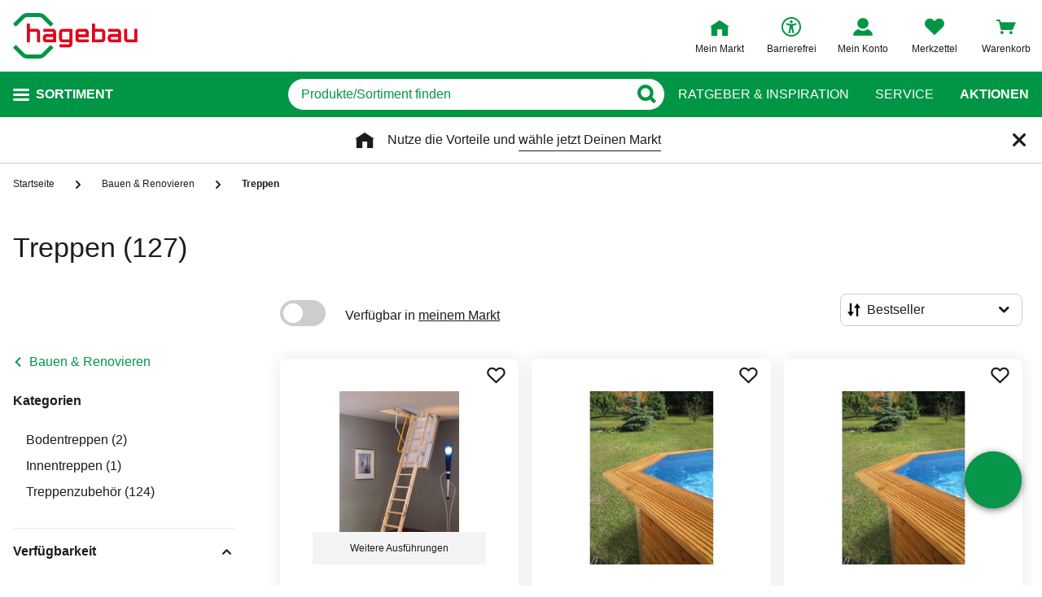

--- FILE ---
content_type: text/html;charset=UTF-8
request_url: https://www.hagebau.at/bauen-renovieren-treppen/
body_size: 65511
content:
<!doctype html>
<html class="" lang="de">
<head>
  <link rel="preconnect" href="https://app.usercentrics.eu">
<link rel="preconnect" href="https://api.usercentrics.eu">
<link rel="preload" href="https://app.usercentrics.eu/browser-ui/latest/loader.js" as="script">

<link rel="preconnect" href="//privacy-proxy.usercentrics.eu">
<link rel="preload" href="//privacy-proxy.usercentrics.eu/latest/uc-block.bundle.js" as="script">
<script type="application/javascript" src="https://privacy-proxy.usercentrics.eu/latest/uc-block.bundle.js"></script>

<script>
  window.dl_obj = {"abTest":[],"advancedPageName":"Bauen & Renovieren/Treppen","cartCouponValue":"0.00","cartItemsAmount":"0","cartItemsJson":[],"cartNetto":"0.00","cartShippingCosts":"0.00","cartTotal":"0.00","cartWithCoupon":"0.00","categoryId":"237573446","categoryItemIds":"1122978,1058157,1058156","categoryName":"Treppen","cid":"none","country":"AT","customerCard":"none","customerId":"none","deviceType":"desktop","ga3Id":"UA-89820732-1","gaid":"G-BSM3FX30X4","kundenkarte":"none","pageName":"Treppen","pageNameRetargeting":"category","pagePathLevel":["Bauen & Renovieren","Treppen"],"page_type":"PL","paginationActivePage":"1","platformDevice":"desktop","plattform":"www.hagebau.at/","productListSorting":"NORMAL","publisher_info":"web","saved_store_id":"none","saved_store_name":"none","searchResultItemsCategoryIds":"237573446","searchResultItemsCategoryNames":"Treppen","searchResultItemsIds":"","sid":"none","storeID":"none","storeName":"none"};
</script>


<script type="text/javascript">
    var utag_data = {
    }
  </script>

  <script type="text/javascript">
    let tealiumLoaded = false;

    function loadTealium() {
      if (!tealiumLoaded) {
        const script = document.createElement('script');
        script.async = true;
        script.src = 'https://tiq.hagebau.at/at/prod/utag.js';
        document.head.appendChild(script);
        tealiumLoaded = true;
      }
    }

    window.addEventListener("ucEvent", function (e) {
      const hasTealiumConsent = Object.entries(e.detail)
              .filter(element => element[0] === "Tealium iQ Tag Management" && element[1] === true)
              .length > 0;
      if (e.detail?.event === "consent_status" && hasTealiumConsent) {
        loadTealium();
      }
    });
  </script>

<script id="usercentrics-cmp"
        src="https://app.usercentrics.eu/browser-ui/latest/loader.js"

        data-settings-id="SZxJWgaS2"
        async>
</script>

<script type="text/javascript">
    uc.blockElements({
      
      'U8QkTd2W': '.mapbox'
    });
    uc.blockOnly([
      
      'U8QkTd2W'
    ]);
    uc.setCustomTranslations({
      de: {
        DEFAULT_TITLE: "Wir benötigen Deine Zustimmung zur Anzeige der Märkte",
        DEFAULT_DESCRIPTION: "Um Dir die Funktion der Markt-Suche bereitstellen zu können, nutzen wir einen Service des Anbieters Mapbox. Bei der Aktivierung werden Daten, die für die Nutzung der Funktion relevant sind, an den Anbieter übertragen. Bitte lies die weiteren Informationen und stimme diesen zu, um die Inhalte anzuzeigen.",
        MORE_INFO: "Weitere Informationen",
        ACCEPT: "Akzeptieren"
      }
    });
  </script>
<meta http-equiv="Content-type" content="text/html; charset=utf-8">
<meta name="viewport" content="width=device-width, initial-scale=1.0, minimum-scale=1.0"/>

<meta http-equiv="X-UA-Compatible" content="IE=edge,chrome=1">
<meta http-equiv="cleartype" content="on">
<link rel="search" href="/opensearch.xml" type="application/opensearchdescription+xml" title="Search"/>

<meta name="description" content="Treppen bequem liefern lassen oder im Markt reservieren ✓ Versandkostenfreie Lieferung möglich ✓ Paypal und weitere Zahlungsarten">

  <meta name="robots" content="index,follow">
  <meta name="keywords" content="Treppen - hagebau.at - Seite 1">
  <link rel="next" href="https://www.hagebau.at/bauen-renovieren-treppen/?p=2">
  <link rel="canonical" href="https://www.hagebau.at/bauen-renovieren-treppen/">
  <link rel="alternate" hreflang="de-AT" href="https://www.hagebau.at/bauen-renovieren-treppen/"/>
    <link rel="alternate" hreflang="de-DE" href="https://www.hagebau.de/bauen-renovieren-treppen/"/>
    <link rel="alternate" hreflang="x-default" href="https://www.hagebau.de/bauen-renovieren-treppen/"/>
    <link rel="preload" href="https://static.hagebau.at/assets/29350f425ff8214648deda9dbcc0fb2a38af7a8a/hagebauat/fonts/iconfont.woff" as="font" type="font/woff">
  <link rel="preload" href="https://static.hagebau.at/assets/29350f425ff8214648deda9dbcc0fb2a38af7a8a/hagebauat/fonts/Hagebau-Black.woff" as="font" type="font/woff">

<title>Treppen - online bestellen auf hagebau.at</title>
  <link rel="stylesheet" href="https://static.hagebau.at/assets/29350f425ff8214648deda9dbcc0fb2a38af7a8a/hagebauat/css/styles.css" type="text/css" charset="utf-8">
<link rel="apple-touch-icon" href="https://static.hagebau.at/assets/29350f425ff8214648deda9dbcc0fb2a38af7a8a/hagebauat/staticImages/apple-touch-icon.png">
<link rel="icon" type="image/png" sizes="180x180" href="https://static.hagebau.at/assets/29350f425ff8214648deda9dbcc0fb2a38af7a8a/hagebauat/staticImages/favicon-180x180.png">
<link rel="icon" type="image/png" sizes="32x32" href="https://static.hagebau.at/assets/29350f425ff8214648deda9dbcc0fb2a38af7a8a/hagebauat/staticImages/favicon-32x32.png">
<link rel="icon" type="image/png" sizes="16x16" href="https://static.hagebau.at/assets/29350f425ff8214648deda9dbcc0fb2a38af7a8a/hagebauat/staticImages/favicon-16x16.png">

<script type="text/javascript">
  __webpack_public_path__ = 'https://static.hagebau.at/assets/29350f425ff8214648deda9dbcc0fb2a38af7a8a/hagebauat/js/';
</script>

<script type="text/javascript">
  window.iShop = {
    config: {
      baseUrl: "https://www.hagebau.at/",
    }
  };
</script>

<script type="text/javascript">
  // Function to check if all services have status=true
  function checkAllConsentsTrue() {
    try {
      // Check if uc_settings exists in localStorage
      if (!localStorage.getItem('uc_settings')) {
        // If settings don't exist, return and display false
        return false;
      }

      const ucSettings = JSON.parse(window.localStorage.uc_settings);
      const services = ucSettings.services;

      // Check if all services have status=true
      const allActive = services.every(service => service.status === true);
      return allActive;
    } catch (error) {
      console.error("Error processing uc_settings:", error);
      // In case of any error (including missing settings), return false
      return false;
    }
  }

  function customerSegmentConsents() {
    const usercentrics = window.__initialAppState?.global?.usercentrics;

    if (usercentrics &&
      usercentrics.acceptAllUrl &&
      !false &&
      localStorage.getItem('uc_settings')
      ) {
      const formData = new URLSearchParams();
      const allActive = checkAllConsentsTrue();

      if (allActive) {
        formData.append('reinitializeFromLocalStorage', 'true');
        formData.append('_csrf', '665f09eb-1f1c-4293-afe8-a691bf9af102');

        const headers = {
          'Content-Type': 'application/x-www-form-urlencoded',
        };

        fetch(usercentrics.acceptAllUrl, {
          method: 'POST',
          body: formData,
          headers: headers
        });
      }
    }
  }

  // Ensure DOM is loaded before executing
  if (document.readyState === 'loading') {
    document.addEventListener('DOMContentLoaded', function() {
      customerSegmentConsents();
    });
  } else {
    // DOM already loaded
    customerSegmentConsents();
  }
</script>

<script>document.documentElement.className += ' js';</script>

<!--[if lte IE 10]>
<script type="text/javascript">
document.location.href = "/browser-error/";
</script>
<![endif]-->

<script type="text/javascript" charset="utf-8">
  _ishopevents_url = "/ishop-api/events/";
  _ishopevents = [];

  function teaser_click(link, event) {
    _ishopevents.push(event);
    return true;
  }
</script>

<script type="application/ld+json">{"@context":"https://schema.org/","@type":"BreadcrumbList","itemListElement":[{"@type":"ListItem","item":"https://www.hagebau.at/","name":"Startseite","position":1},{"@type":"ListItem","item":"https://www.hagebau.at/bauen-renovieren/","name":"Bauen & Renovieren","position":2},{"@type":"ListItem","name":"Treppen","position":3}],"itemListOrder":"ASCENDING","numberOfItems":3}</script>
  <!-- Global site tag (gtag.js) - Google Analytics -->
<!-- Start SmartBanner configuration -->
  <meta name="smartbanner:title" content="hagebau shop">
  <meta name="smartbanner:author" content="hagebau connect GmbH &amp; Co. KG">
  <meta name="smartbanner:price" content="KOSTENLOS">
  <meta name="smartbanner:price-suffix-apple" content="- im App Store">
  <meta name="smartbanner:price-suffix-google" content="- In Google Play">
  <meta name="smartbanner:hide-path" content="/">
  <meta name="smartbanner:hide-ttl" content="604800000">
  <meta name="smartbanner:icon-apple" content="https://static.hagebau.at/assets/29350f425ff8214648deda9dbcc0fb2a38af7a8a/hagebauat/staticImages/hagebau-mobile-icon.png">
  <meta name="smartbanner:icon-google" content="https://static.hagebau.at/assets/29350f425ff8214648deda9dbcc0fb2a38af7a8a/hagebauat/staticImages/hagebau-mobile-icon.png">
  <meta name="smartbanner:button" content="Anzeigen">
  <meta name="smartbanner:button-url-apple" content="https://app.adjust.com/6rdax8h?fallback=https%3A%2F%2Fwww.hagebau.at%2Fapps%2F">
  <meta name="smartbanner:button-url-google" content="https://app.adjust.com/6rdax8h?fallback=https%3A%2F%2Fwww.hagebau.at%2Fapps%2F">
  <meta name="smartbanner:enabled-platforms" content="android,ios">
  <meta name="smartbanner:close-label" content="Close">
  <!-- End SmartBanner configuration -->

  <script src="https://static.hagebau.at/assets/29350f425ff8214648deda9dbcc0fb2a38af7a8a/hagebauat/js/smartbanner.js" async="async"></script>
  <link rel="stylesheet" href="https://static.hagebau.at/assets/29350f425ff8214648deda9dbcc0fb2a38af7a8a/hagebauat/css/smartbanner.css" type="text/css" charset="utf-8">

<script type="text/javascript">
    let clarityLoaded = false;

    function clarityScript(c, l, a, r, i, t, y) {
      c[a] = c[a] || function () {
        (c[a].q = c[a].q || []).push(arguments)
      };
      t = l.createElement(r);
      t.defer = 1;
      t.src = "https://www.clarity.ms/tag/" + i;
      y = l.getElementsByTagName(r)[0];
      y.parentNode.insertBefore(t, y);

      clarityLoaded = true;
    }

    window.addEventListener("ucEvent", function (e) {
      if (e.detail?.event === "consent_status") {
        window.dl_obj['consents'] = Object.entries(e.detail)
            .filter(element => element[1] === true)
            .map(element => {
              return element[0];
            });

        const clarityConsentGiven = window.dl_obj['consents'].some(e => e === 'Microsoft Clarity')
        const isConsentSavedEvent = e.detail.action === "onAcceptAllServices" || e.detail.action === "onUpdateServices"

        if (!clarityLoaded && clarityConsentGiven) {
          clarityScript(window, document, "clarity", "script", "j28inqwqun");
        }

        if (clarityLoaded && clarityConsentGiven && isConsentSavedEvent && typeof window.clarity === 'function') {
          window.clarity('consentv2', {
            ad_Storage: "granted",
            analytics_Storage: "granted"
          });
        }
      }
    });
  </script>
<script defer src="https://c.searchhub.io/xEb57tq87"></script>

</head>
<body class="default-layout ">
<noscript>
  <div class="header">
    <div class="noJsBanner">
      <div class="noJsBanner__content">
        Die Website erfordert Javascript für die richtige Darstellung von Inhalten und Funktionen. Bitte aktiviere Javascript in den Browser-Einstellungen und lade die Seite neu.</div>
    </div>
  </div>
</noscript><div id="hagebauat-app" data-language="de">
  <component is="burger-menu" open-trigger-selector=".header__burger-menu-trigger"></component>
  <component is="storefinder-layer"></component>
  <component is="backinstock-layer"></component>
  <component is="store-request-layer"></component>
  <component is="ee-label-modal"></component>
  <component is="newsletter-layer"></component>
  <component is="store-recommendation-layer" :is-layer-activated="true">
    </component>
  <component is="chat-button"></component>
  <component is="page-overlay"></component>
  <component is="back-to-top"></component>
  <header-vue
        class="header"
        type=""
        logo="&lt;img
              loading=&quot;lazy&quot;
              class=&quot;header__logo&quot;
              alt=&quot;Hagebau Logo&quot;
              title=&quot;Hagebau Logo&quot;
              width=&quot;153&quot;
              height=&quot;56&quot;
              src=&quot;https://static.hagebau.at/assets/29350f425ff8214648deda9dbcc0fb2a38af7a8a/hagebauat/staticImages/hagebau_logo.svg&quot;
      /&gt;"
        logo-image="'hagebau_logo.svg'"
        assist-id="www.hagebau.at"
        :assist-enabled="true"
        width="153"
        height="56"
>
  <div class="header__top">
    <div class="header__container">
      <div class="header__content">
        <a href="/" class="header-logo">
          <img
                      loading="lazy"
                      class="header__logo"
                      alt="Hagebau Logo"
                      title="Hagebau Logo"
                      src="https://static.hagebau.at/assets/29350f425ff8214648deda9dbcc0fb2a38af7a8a/hagebauat/staticImages/hagebau_logo.svg"
              />
            </a>
        <div class="header-shortcuts">
          <div class="header-shortcuts__shortcuts-wrapper">
            <div class="store-select-shortcut header-shortcuts__shortcut header-shortcuts__shortcut--store-select">
                <div class="user-shortcut store-select-shortcut__shortcut">
                  <a class="user-shortcut__link user-shortcut__link--storefinder">
                  </a>
                </div>
              </div>
              <div class="header-shortcuts__shortcut | user-shortcut" data-type="login">
  <a 
    href="/account/"
    class="user-shortcut__link user-shortcut__link--login">
    <span class="user-shortcut__label">Mein Konto</span>
    </a>
</div>
<div class="header-shortcuts__shortcut | user-shortcut" data-type="wishlist">
  <a 
    href="/merkzettel/"
    class="user-shortcut__link user-shortcut__link--wishlist">
    <span class="user-shortcut__label">Merkzettel</span>
    </a>
</div>
<div class="header-shortcuts__shortcut | user-shortcut" data-type="cart">
  <a 
    href="/basket/"
    class="user-shortcut__link user-shortcut__link--cart">
    <span class="user-shortcut__label">Warenkorb</span>
    </a>
</div>
</div>
        </div>
      </div>
    </div>
  </div>
  <div class="header__bottom">
    <div class="header__container">
      <div class="header__content">
        <div class="header-trigger">
          <div class="header-trigger__navigation">
            <nav
        class="navigation"
        is="navigation"
>
  <span class="navigation__trigger">
    <span class="navigation__trigger-text">Sortiment</span>
  </span>
  <ul id="MAIN_NAVIGATION_MENU" style="display: none;">
    <li class="navigation__element">
        <a href="/auto-zweirad/" class="navigation__link">Auto & Zweirad</a>
      </li>
    <li class="navigation__element">
        <a href="/bad-sanitaer/" class="navigation__link">Bad & Sanitär</a>
      </li>
    <li class="navigation__element">
        <a href="/bauen-renovieren/" class="navigation__link">Bauen & Renovieren</a>
      </li>
    <li class="navigation__element">
        <a href="/freizeit/" class="navigation__link">Freizeit</a>
      </li>
    <li class="navigation__element">
        <a href="/garten/" class="navigation__link">Garten</a>
      </li>
    <li class="navigation__element">
        <a href="/heizen-klima/" class="navigation__link">Heizen & Klima</a>
      </li>
    <li class="navigation__element">
        <a href="/kueche/" class="navigation__link">Küche</a>
      </li>
    <li class="navigation__element">
        <a href="/werkzeug-maschinen/" class="navigation__link">Werkzeug & Maschinen</a>
      </li>
    <li class="navigation__element">
        <a href="/wohnen/" class="navigation__link">Wohnen</a>
      </li>
    </ul>
</nav>
</div>
        </div>
        <div class="header__search">
          <form class="search-autosuggest header__search-autosuggest" id="SEARCH_FIELD" action="/search/">
            <div class="input input--type_search search-autosuggest__input">
              <div class="input__wrapper">
                <input aria-label="q" type="search" name="q" value="" placeholder="Produkte/Sortiment finden" autocomplete="off" id="input-vue-search-q" class="input__field">
                <button type="button" aria-label="Button zum Suchen" class="input__button input__button--icon_search"></button>
              </div>
            </div>
            <input type="hidden" name="ms" value="true">
          </form>
        </div>
        <div class="header-links">
          <a href="/beratung/" class="header-links__link">Ratgeber &amp; Inspiration</a>
          <a href="/service/" class="header-links__link">Service</a>
          <a href="/werbung" class="header-links__link header-links__link--bold">Aktionen</a>
          </div>
      </div>
    </div>
  </div>
</header-vue>

<ul class="breadcrumbs breadcrumbs--more-than-two" vocab="http://schema.org/" typeof="BreadcrumbList">
    <li class="breadcrumbs__item" property="itemListElement" typeof="ListItem">
        <a
                class="breadcrumbs__link "
                href="/"
                property="item"
                typeof="WebPage"
        >
            <span class="breadcrumbs__name" property="name">
              Startseite</span>
        </a>
        <meta property="position" content="1">
      </li>
    <li class="breadcrumbs__item" property="itemListElement" typeof="ListItem">
        <a
                class="breadcrumbs__link breadcrumbs__link--left-arrow"
                href="/bauen-renovieren/"
                property="item"
                typeof="WebPage"
        >
            <span class="breadcrumbs__name" property="name">
              Bauen & Renovieren</span>
        </a>
        <meta property="position" content="2">
      </li>
    <li class="breadcrumbs__item" property="itemListElement" typeof="ListItem">
        <a
                class="breadcrumbs__link breadcrumbs__link--current"
                href="/bauen-renovieren-treppen/"
                property="item"
                typeof="WebPage"
        >
            <span class="breadcrumbs__name" property="name">
              Treppen</span>
        </a>
        <meta property="position" content="3">
      </li>
    </ul>
<main class="page-main" style="min-height: 50vh;">
    <div  class="container">
      <component is="products-list-page-loader" >
  <div class="products-list-page products-list-page-loader ">
    <div class="products-list-page-loader__skeleton">
      <picture class="image-webp__image main-teaser-loader__image">
          <source srcset="https://static.hagebau.at/assets/29350f425ff8214648deda9dbcc0fb2a38af7a8a/hagebauat/staticImages/pl_skeleton_desktop.webp" width="100%" height="730"
                  media="(min-width: 768px)"
                  type="image/webp">
          <source srcset="https://static.hagebau.at/assets/29350f425ff8214648deda9dbcc0fb2a38af7a8a/hagebauat/staticImages/pl_skeleton_mobile.webp" width="100%" height="618"
                  type="image/webp">
          <img
                  loading="lazy"
                  alt=""
                  class="image-webp__image main-teaser-loader__image"
                  width="100%"
                  height="730"
                  src="https://static.hagebau.at/assets/29350f425ff8214648deda9dbcc0fb2a38af7a8a/hagebauat/staticImages/pl_skeleton_desktop.webp"
                  title=""
                  fetchpriority="high"
          />
        </picture>
      </div>
    <div class="products-list-page__header">
      <div class="headline headline--type_h1 products-list-page__name | component-placeholder"></div>
    </div>
    <div class="products-list-page__column products-list-page-loader__column | component-placeholder">
    </div>
    <div class="products-list-page__content products-list-page-loader__content">
      <div class="products-list-page__top-bar products-list-page-loader__top-bar">
        <div class="products-list-page__products-sort products-list-page-loader__products-sort | component-placeholder"></div>
      </div>
      <div class="products-list-page-loader__products-list">
        <div class="products-list-page-loader__element | component-placeholder"></div>
            <div class="products-list-page-loader__element | component-placeholder"></div>
            <div class="products-list-page-loader__element | component-placeholder"></div>
            <div class="products-list-page-loader__element | component-placeholder"></div>
            <div class="products-list-page-loader__element | component-placeholder"></div>
            <div class="products-list-page-loader__element | component-placeholder"></div>
            <div class="products-list-page-loader__element | component-placeholder"></div>
            <div class="products-list-page-loader__element | component-placeholder"></div>
            <div class="products-list-page-loader__element | component-placeholder"></div>
            <div class="products-list-page-loader__element | component-placeholder"></div>
            <div class="products-list-page-loader__element | component-placeholder"></div>
            <div class="products-list-page-loader__element | component-placeholder"></div>
            <div class="products-list-page-loader__element | component-placeholder"></div>
            <div class="products-list-page-loader__element | component-placeholder"></div>
            <div class="products-list-page-loader__element | component-placeholder"></div>
            <div class="products-list-page-loader__element | component-placeholder"></div>
            <div class="products-list-page-loader__element | component-placeholder"></div>
            <div class="products-list-page-loader__element | component-placeholder"></div>
            <div class="products-list-page-loader__element | component-placeholder"></div>
            <div class="products-list-page-loader__element | component-placeholder"></div>
            <div class="products-list-page-loader__element | component-placeholder"></div>
            <div class="products-list-page-loader__element | component-placeholder"></div>
            <div class="products-list-page-loader__element | component-placeholder"></div>
            <div class="products-list-page-loader__element | component-placeholder"></div>
            <div class="products-list-page-loader__element | component-placeholder"></div>
            <div class="products-list-page-loader__element | component-placeholder"></div>
            <div class="products-list-page-loader__element | component-placeholder"></div>
            <div class="products-list-page-loader__element | component-placeholder"></div>
            <div class="products-list-page-loader__element | component-placeholder"></div>
            <div class="products-list-page-loader__element | component-placeholder"></div>
            <div class="products-list-page-loader__element | component-placeholder"></div>
            <div class="products-list-page-loader__element | component-placeholder"></div>
            <div class="products-list-page-loader__element | component-placeholder"></div>
            <div class="products-list-page-loader__element | component-placeholder"></div>
            <div class="products-list-page-loader__element | component-placeholder"></div>
            <div class="products-list-page-loader__element | component-placeholder"></div>
            <div class="products-list-page-loader__element | component-placeholder"></div>
            <div class="products-list-page-loader__element | component-placeholder"></div>
            <div class="products-list-page-loader__element | component-placeholder"></div>
            <div class="products-list-page-loader__element | component-placeholder"></div>
            <div class="products-list-page-loader__element | component-placeholder"></div>
            <div class="products-list-page-loader__element | component-placeholder"></div>
            <div class="products-list-page-loader__element | component-placeholder"></div>
            <div class="products-list-page-loader__element | component-placeholder"></div>
            <div class="products-list-page-loader__element | component-placeholder"></div>
            <div class="products-list-page-loader__element | component-placeholder"></div>
            <div class="products-list-page-loader__element | component-placeholder"></div>
            <div class="products-list-page-loader__element | component-placeholder"></div>
            <div class="products-list-page-loader__element | component-placeholder"></div>
            <div class="products-list-page-loader__element | component-placeholder"></div>
            <div class="products-list-page-loader__element | component-placeholder"></div>
            <div class="products-list-page-loader__element | component-placeholder"></div>
            <div class="products-list-page-loader__element | component-placeholder"></div>
            <div class="products-list-page-loader__element | component-placeholder"></div>
            <div class="products-list-page-loader__element | component-placeholder"></div>
            <div class="products-list-page-loader__element | component-placeholder"></div>
            <div class="products-list-page-loader__element | component-placeholder"></div>
            <div class="products-list-page-loader__element | component-placeholder"></div>
            <div class="products-list-page-loader__element | component-placeholder"></div>
            <div class="products-list-page-loader__element | component-placeholder"></div>
            </div>
    </div>
  </div>

  <div class="products-list-page-loader__data">
    <h1> Treppen</h1>

    <a class="products-list-page__brand" href="/bauen-renovieren-treppen/alpertec/">
            ALPERTEC (4)</a>
        <a class="products-list-page__brand" href="/bauen-renovieren-treppen/gah-alberts/">
            GAH ALBERTS (11)</a>
        <a class="products-list-page__brand" href="/bauen-renovieren-treppen/intersteel/">
            Intersteel (34)</a>
        <a class="products-list-page__brand" href="/bauen-renovieren-treppen/metall-design/">
            Metall &amp; Design (16)</a>
        <a class="products-list-page__brand" href="/bauen-renovieren-treppen/minka/">
            Minka (3)</a>
        <a class="products-list-page__brand" href="/bauen-renovieren-treppen/seilflechter/">
            Seilflechter (31)</a>
        <a class="products-list-page__brand" href="/bauen-renovieren-treppen/weka/">
            WEKA (5)</a>
        <a class="products-list-page__category" href="/bauen-renovieren-bodentreppen/">
          Bodentreppen (2)</a>
      <a class="products-list-page__category" href="/bauen-renovieren-innentreppen/">
          Innentreppen (1)</a>
      <a class="products-list-page__category" href="/bauen-renovieren-treppenzubehoer/">
          Treppenzubehör (124)</a>
      <a class="products-list-page__product" href="/p/minka-bodentreppe-polar-extrem-max-raumhoehe-280-cm-fichtenholz-u-wert-059-w-mk-anP7000094087/">
          <img loading="lazy" src="https://image.hagebau.at/product_tile/bodentreppe-polar-extrem-max-raumhoehe-280-cm-fichtenholz-u-wert-059-w-mk--1000000000080551.jpg" title="Bodentreppe »Polar extrem«, max. Raumhöhe 280 cm, Fichtenholz, U-Wert 0,59 W/(m²K)" alt="Bodentreppe »Polar extrem«, max. Raumhöhe 280 cm, Fichtenholz, U-Wert 0,59 W/(m²K)">
          Bodentreppe »Polar extrem«, max. Raumhöhe 280 cm, Fichtenholz, U-Wert 0,59 W/(m²K)</a>
      <a class="products-list-page__product" href="/p/weka-toprail-fuer-massivholzpool-holz-laenge-116-cm-anP7000162204/">
          <img loading="lazy" src="https://image.hagebau.at/product_tile/toprail-fuer-massivholzpool-holz-laenge-116-cm--1000000000058138.jpg" title="Toprail für Massivholzpool, Holz, Länge: 116 cm" alt="Toprail für Massivholzpool, Holz, Länge: 116 cm">
          Toprail für Massivholzpool, Holz, Länge: 116 cm</a>
      <a class="products-list-page__product" href="/p/weka-toprail-fuer-massivholzpool-holz-laenge-116-cm-anP7000162203/">
          <img loading="lazy" src="https://image.hagebau.at/product_tile/toprail-fuer-massivholzpool-holz-laenge-116-cm--1000000000058138.jpg" title="Toprail für Massivholzpool, Holz, Länge: 116 cm" alt="Toprail für Massivholzpool, Holz, Länge: 116 cm">
          Toprail für Massivholzpool, Holz, Länge: 116 cm</a>
      <a class="products-list-page__product" href="/p/intersteel-handlauftraeger-edelstahl-flach-auflage-anP7000337917/">
          <img loading="lazy" src="https://image.hagebau.at/product_tile/handlauftraeger-edelstahl-flach-auflage--1000000000375261.jpg" title="Handlaufträger, Edelstahl, flach Auflage" alt="Handlaufträger, Edelstahl, flach Auflage">
          Handlaufträger, Edelstahl, flach Auflage</a>
      <a class="products-list-page__product" href="/p/intersteel-handlauftraeger-messing-runde-auflage-anP7000337925/">
          <img loading="lazy" src="https://image.hagebau.at/product_tile/handlauftraeger-messing-runde-auflage--1000000000374069.jpg" title="Handlaufträger, Messing, runde Auflage" alt="Handlaufträger, Messing, runde Auflage">
          Handlaufträger, Messing, runde Auflage</a>
      <a class="products-list-page__product" href="/p/intersteel-handlauftraeger-edelstahl-runde-auflage-anP7000337916/">
          <img loading="lazy" src="https://image.hagebau.at/product_tile/handlauftraeger-edelstahl-runde-auflage--1000000000375263.jpg" title="Handlaufträger, Edelstahl, runde Auflage" alt="Handlaufträger, Edelstahl, runde Auflage">
          Handlaufträger, Edelstahl, runde Auflage</a>
      <a class="products-list-page__product" href="/p/intersteel-handlauftraeger-messing-flach-auflage-anP7000337928/">
          <img loading="lazy" src="https://image.hagebau.at/product_tile/handlauftraeger-messing-flach-auflage--1000000000373830.jpg" title="Handlaufträger, Messing, flach Auflage" alt="Handlaufträger, Messing, flach Auflage">
          Handlaufträger, Messing, flach Auflage</a>
      <a class="products-list-page__product" href="/p/intersteel-handlauftraeger-edelstahl-flach-auflage-anP7000337918/">
          <img loading="lazy" src="https://image.hagebau.at/product_tile/handlauftraeger-edelstahl-flach-auflage--1000000000374763.jpg" title="Handlaufträger, Edelstahl, flach Auflage" alt="Handlaufträger, Edelstahl, flach Auflage">
          Handlaufträger, Edelstahl, flach Auflage</a>
      <a class="products-list-page__product" href="/p/intersteel-handlauftraeger-messing-flach-auflage-anP7000337936/">
          <img loading="lazy" src="https://image.hagebau.at/product_tile/handlauftraeger-messing-flach-auflage--1000000000373872.jpg" title="Handlaufträger, Messing, flach Auflage" alt="Handlaufträger, Messing, flach Auflage">
          Handlaufträger, Messing, flach Auflage</a>
      <a class="products-list-page__product" href="/p/intersteel-handlauftraeger-edelstahl-runde-auflage-anP7000337914/">
          <img loading="lazy" src="https://image.hagebau.at/product_tile/handlauftraeger-edelstahl-runde-auflage--1000000000373842.jpg" title="Handlaufträger, Edelstahl, runde Auflage" alt="Handlaufträger, Edelstahl, runde Auflage">
          Handlaufträger, Edelstahl, runde Auflage</a>
      <a class="products-list-page__product" href="/p/intersteel-handlauftraeger-messing-flach-auflage-anP7000337910/">
          <img loading="lazy" src="https://image.hagebau.at/product_tile/handlauftraeger-messing-flach-auflage--1000000000374145.jpg" title="Handlaufträger, Messing, flach Auflage" alt="Handlaufträger, Messing, flach Auflage">
          Handlaufträger, Messing, flach Auflage</a>
      <a class="products-list-page__product" href="/p/intersteel-handlauftraeger-messing-flach-auflage-anP7000337938/">
          <img loading="lazy" src="https://image.hagebau.at/product_tile/handlauftraeger-messing-flach-auflage--1000000000374063.jpg" title="Handlaufträger, Messing, flach Auflage" alt="Handlaufträger, Messing, flach Auflage">
          Handlaufträger, Messing, flach Auflage</a>
      <a class="products-list-page__product" href="/p/intersteel-handlauftraeger-messing-runde-auflage-anP7000337939/">
          <img loading="lazy" src="https://image.hagebau.at/product_tile/handlauftraeger-messing-runde-auflage--1000000000374065.jpg" title="Handlaufträger, Messing, runde Auflage" alt="Handlaufträger, Messing, runde Auflage">
          Handlaufträger, Messing, runde Auflage</a>
      <a class="products-list-page__product" href="/p/intersteel-handlauftraeger-messing-runde-auflage-anP7000337927/">
          <img loading="lazy" src="https://image.hagebau.at/product_tile/handlauftraeger-messing-runde-auflage--1000000000373865.jpg" title="Handlaufträger, Messing, runde Auflage" alt="Handlaufträger, Messing, runde Auflage">
          Handlaufträger, Messing, runde Auflage</a>
      <a class="products-list-page__product" href="/p/intersteel-handlauftraeger-messing-runde-auflage-anP7000337929/">
          <img loading="lazy" src="https://image.hagebau.at/product_tile/handlauftraeger-messing-runde-auflage--1000000000373832.jpg" title="Handlaufträger, Messing, runde Auflage" alt="Handlaufträger, Messing, runde Auflage">
          Handlaufträger, Messing, runde Auflage</a>
      <a class="products-list-page__product" href="/p/intersteel-handlauftraeger-edelstahl-runde-auflage-anP7000337940/">
          <img loading="lazy" src="https://image.hagebau.at/product_tile/handlauftraeger-edelstahl-runde-auflage--1000000000374071.jpg" title="Handlaufträger, Edelstahl, runde Auflage" alt="Handlaufträger, Edelstahl, runde Auflage">
          Handlaufträger, Edelstahl, runde Auflage</a>
      <a class="products-list-page__product" href="/p/intersteel-handlauftraeger-edelstahl-runde-auflage-anP7000337911/">
          <img loading="lazy" src="https://image.hagebau.at/product_tile/handlauftraeger-edelstahl-runde-auflage--1000000000373840.jpg" title="Handlaufträger, Edelstahl, runde Auflage" alt="Handlaufträger, Edelstahl, runde Auflage">
          Handlaufträger, Edelstahl, runde Auflage</a>
      <a class="products-list-page__product" href="/p/intersteel-handlauftraeger-edelstahl-runde-auflage-anP7000337919/">
          <img loading="lazy" src="https://image.hagebau.at/product_tile/handlauftraeger-edelstahl-runde-auflage--1000000000374075.jpg" title="Handlaufträger, Edelstahl, runde Auflage" alt="Handlaufträger, Edelstahl, runde Auflage">
          Handlaufträger, Edelstahl, runde Auflage</a>
      <a class="products-list-page__product" href="/p/intersteel-handlauftraeger-messing-flach-auflage-anP7000337908/">
          <img loading="lazy" src="https://image.hagebau.at/product_tile/handlauftraeger-messing-flach-auflage--1000000000373792.jpg" title="Handlaufträger, Messing, flach Auflage" alt="Handlaufträger, Messing, flach Auflage">
          Handlaufträger, Messing, flach Auflage</a>
      <a class="products-list-page__product" href="/p/intersteel-handlauftraeger-messing-flach-auflage-anP7000337920/">
          <img loading="lazy" src="https://image.hagebau.at/product_tile/handlauftraeger-messing-flach-auflage--1000000000373870.jpg" title="Handlaufträger, Messing, flach Auflage" alt="Handlaufträger, Messing, flach Auflage">
          Handlaufträger, Messing, flach Auflage</a>
      <a class="products-list-page__product" href="/p/intersteel-handlauftraeger-messing-flach-auflage-anP7000337926/">
          <img loading="lazy" src="https://image.hagebau.at/product_tile/handlauftraeger-messing-flach-auflage--1000000000373863.jpg" title="Handlaufträger, Messing, flach Auflage" alt="Handlaufträger, Messing, flach Auflage">
          Handlaufträger, Messing, flach Auflage</a>
      <a class="products-list-page__product" href="/p/intersteel-handlauftraeger-messing-runde-auflage-anP7000337930/">
          <img loading="lazy" src="https://image.hagebau.at/product_tile/handlauftraeger-messing-runde-auflage--1000000000374147.jpg" title="Handlaufträger, Messing, runde Auflage" alt="Handlaufträger, Messing, runde Auflage">
          Handlaufträger, Messing, runde Auflage</a>
      <a class="products-list-page__product" href="/p/intersteel-handlauftraeger-messing-runde-auflage-anP7000337933/">
          <img loading="lazy" src="https://image.hagebau.at/product_tile/handlauftraeger-messing-runde-auflage--1000000000374143.jpg" title="Handlaufträger, Messing, runde Auflage" alt="Handlaufträger, Messing, runde Auflage">
          Handlaufträger, Messing, runde Auflage</a>
      <a class="products-list-page__product" href="/p/intersteel-handlauftraeger-edelstahl-runde-auflage-anP7000337932/">
          <img loading="lazy" src="https://image.hagebau.at/product_tile/handlauftraeger-edelstahl-runde-auflage--1000000000374116.jpg" title="Handlaufträger, Edelstahl, runde Auflage" alt="Handlaufträger, Edelstahl, runde Auflage">
          Handlaufträger, Edelstahl, runde Auflage</a>
      <a class="products-list-page__product" href="/p/intersteel-handlauftraeger-edelstahl-flach-auflage-anP7000337935/">
          <img loading="lazy" src="https://image.hagebau.at/product_tile/handlauftraeger-edelstahl-flach-auflage--1000000000374116.jpg" title="Handlaufträger, Edelstahl, flach Auflage" alt="Handlaufträger, Edelstahl, flach Auflage">
          Handlaufträger, Edelstahl, flach Auflage</a>
      <a class="products-list-page__product" href="/p/intersteel-handlauftraeger-edelstahl-flach-auflage-anP7000337934/">
          <img loading="lazy" src="https://image.hagebau.at/product_tile/handlauftraeger-edelstahl-flach-auflage--1000000000373844.jpg" title="Handlaufträger, Edelstahl, flach Auflage" alt="Handlaufträger, Edelstahl, flach Auflage">
          Handlaufträger, Edelstahl, flach Auflage</a>
      <a class="products-list-page__product" href="/p/intersteel-handlauftraeger-edelstahl-runde-auflage-anP7000337915/">
          <img loading="lazy" src="https://image.hagebau.at/product_tile/handlauftraeger-edelstahl-runde-auflage--1000000000374055.jpg" title="Handlaufträger, Edelstahl, runde Auflage" alt="Handlaufträger, Edelstahl, runde Auflage">
          Handlaufträger, Edelstahl, runde Auflage</a>
      <a class="products-list-page__product" href="/p/intersteel-handlauftraeger-edelstahl-flach-auflage-anP7000337912/">
          <img loading="lazy" src="https://image.hagebau.at/product_tile/handlauftraeger-edelstahl-flach-auflage--1000000000373846.jpg" title="Handlaufträger, Edelstahl, flach Auflage" alt="Handlaufträger, Edelstahl, flach Auflage">
          Handlaufträger, Edelstahl, flach Auflage</a>
      <a class="products-list-page__product" href="/p/intersteel-handlauftraeger-messing-flach-auflage-anP7000337931/">
          <img loading="lazy" src="https://image.hagebau.at/product_tile/handlauftraeger-messing-flach-auflage--1000000000374143.jpg" title="Handlaufträger, Messing, flach Auflage" alt="Handlaufträger, Messing, flach Auflage">
          Handlaufträger, Messing, flach Auflage</a>
      <a class="products-list-page__product" href="/p/intersteel-handlauftraeger-messing-runde-auflage-anP7000337909/">
          <img loading="lazy" src="https://image.hagebau.at/product_tile/handlauftraeger-messing-runde-auflage--1000000000374086.jpg" title="Handlaufträger, Messing, runde Auflage" alt="Handlaufträger, Messing, runde Auflage">
          Handlaufträger, Messing, runde Auflage</a>
      <a class="products-list-page__product" href="/p/intersteel-handlauftraeger-messing-flach-auflage-anP7000337924/">
          <img loading="lazy" src="https://image.hagebau.at/product_tile/handlauftraeger-messing-flach-auflage--1000000000374067.jpg" title="Handlaufträger, Messing, flach Auflage" alt="Handlaufträger, Messing, flach Auflage">
          Handlaufträger, Messing, flach Auflage</a>
      <a class="products-list-page__product" href="/p/intersteel-handlauftraeger-messing-runde-auflage-anP7000337937/">
          <img loading="lazy" src="https://image.hagebau.at/product_tile/handlauftraeger-messing-runde-auflage--1000000000373874.jpg" title="Handlaufträger, Messing, runde Auflage" alt="Handlaufträger, Messing, runde Auflage">
          Handlaufträger, Messing, runde Auflage</a>
      <a class="products-list-page__product" href="/p/intersteel-handlauftraeger-edelstahl-runde-auflage-anP7000337913/">
          <img loading="lazy" src="https://image.hagebau.at/product_tile/handlauftraeger-edelstahl-runde-auflage--1000000000373827.jpg" title="Handlaufträger, Edelstahl, runde Auflage" alt="Handlaufträger, Edelstahl, runde Auflage">
          Handlaufträger, Edelstahl, runde Auflage</a>
      <a class="products-list-page__product" href="/p/intersteel-handlauftraeger-edelstahl-flach-auflage-anP7000337922/">
          <img loading="lazy" src="https://image.hagebau.at/product_tile/handlauftraeger-edelstahl-flach-auflage--1000000000374078.jpg" title="Handlaufträger, Edelstahl, flach Auflage" alt="Handlaufträger, Edelstahl, flach Auflage">
          Handlaufträger, Edelstahl, flach Auflage</a>
      <a class="products-list-page__product" href="/p/minka-bodentreppe-polar-60-max-raumhoehe-280-cm-fichtenholz-u-wert-064-w-mk-anP7000094083/">
          <img loading="lazy" src="https://image.hagebau.at/product_tile/bodentreppe-polar-60-max-raumhoehe-280-cm-fichtenholz-u-wert-064-w-mk--1000000000080552.jpg" title="Bodentreppe »Polar 60«, max. Raumhöhe 280 cm, Fichtenholz, U-Wert 0,64 W/(m²K)" alt="Bodentreppe »Polar 60«, max. Raumhöhe 280 cm, Fichtenholz, U-Wert 0,64 W/(m²K)">
          Bodentreppe »Polar 60«, max. Raumhöhe 280 cm, Fichtenholz, U-Wert 0,64 W/(m²K)</a>
      <a class="products-list-page__product" href="/p/minka-holzwangentreppe-softline-bis-280-cm-raumhoehe-anP7000094866/">
          <img loading="lazy" src="https://image.hagebau.at/product_tile/holzwangentreppe-softline-bis-280-cm-raumhoehe--1000000000080554.jpg" title="Holzwangentreppe »Softline«, bis 280 cm Raumhöhe" alt="Holzwangentreppe »Softline«, bis 280 cm Raumhöhe">
          Holzwangentreppe »Softline«, bis 280 cm Raumhöhe</a>
      <a class="products-list-page__product" href="/p/weka-toprail-fuer-massivholzpool-holz-laenge-116-cm-anP7000162200/">
          <img loading="lazy" src="https://image.hagebau.at/product_tile/toprail-fuer-massivholzpool-holz-laenge-116-cm--1000000000058138.jpg" title="Toprail für Massivholzpool, Holz, Länge: 116 cm" alt="Toprail für Massivholzpool, Holz, Länge: 116 cm">
          Toprail für Massivholzpool, Holz, Länge: 116 cm</a>
      <a class="products-list-page__product" href="/p/weka-toprail-fuer-massivholzpool-holz-laenge-116-cm-anP7000162201/">
          <img loading="lazy" src="https://image.hagebau.at/product_tile/toprail-fuer-massivholzpool-holz-laenge-116-cm--1000000000058138.jpg" title="Toprail für Massivholzpool, Holz, Länge: 116 cm" alt="Toprail für Massivholzpool, Holz, Länge: 116 cm">
          Toprail für Massivholzpool, Holz, Länge: 116 cm</a>
      <a class="products-list-page__product" href="/p/weka-toprail-fuer-massivholzpool-holz-laenge-116-cm-anP7000162202/">
          <img loading="lazy" src="https://image.hagebau.at/product_tile/toprail-fuer-massivholzpool-holz-laenge-116-cm--1000000000058138.jpg" title="Toprail für Massivholzpool, Holz, Länge: 116 cm" alt="Toprail für Massivholzpool, Holz, Länge: 116 cm">
          Toprail für Massivholzpool, Holz, Länge: 116 cm</a>
      <a class="products-list-page__product" href="/p/alpertec-holzhandlauf-buche-laenge-200-cm-anP7000117514/">
          <img loading="lazy" src="https://image.hagebau.at/product_tile/holzhandlauf-buche-laenge-200-cm--1000000000082799.jpg" title="Holzhandlauf, Buche, Länge: 200 cm" alt="Holzhandlauf, Buche, Länge: 200 cm">
          Holzhandlauf, Buche, Länge: 200 cm</a>
      <a class="products-list-page__product" href="/p/seilflechter-augplatte-rund-poliert-anP7000308547/">
          <img loading="lazy" src="https://image.hagebau.at/product_tile/augplatte-rund-poliert--3044241.jpg" title="Augplatte, rund, poliert" alt="Augplatte, rund, poliert">
          Augplatte, rund, poliert</a>
      <a class="products-list-page__product" href="/p/handlauf-anP04219361/">
          <img loading="lazy" src="https://image.hagebau.at/product_tile/--13287331.jpg" title="Handlauf, Edelstahlrohr D.42,4x2 mm Länge 2000 mm" alt="Handlauf, Edelstahlrohr D.42,4x2 mm Länge 2000 mm">
          Handlauf, Edelstahlrohr D.42,4x2 mm Länge 2000 mm</a>
      <a class="products-list-page__product" href="/p/seilflechter-mast-poliert-anP7000308549/">
          <img loading="lazy" src="https://image.hagebau.at/product_tile/mast-poliert--12668411.jpg" title="Mast, poliert" alt="Mast, poliert">
          Mast, poliert</a>
      <a class="products-list-page__product" href="/p/seilflechter-decksplatte-rechteckig-poliert-anP7000308546/">
          <img loading="lazy" src="https://image.hagebau.at/product_tile/decksplatte-rechteckig-poliert--12668411.jpg" title="Decksplatte, rechteckig, poliert" alt="Decksplatte, rechteckig, poliert">
          Decksplatte, rechteckig, poliert</a>
      <a class="products-list-page__product" href="/p/seilflechter-decksplatte-oval-poliert-anP7000308535/">
          <img loading="lazy" src="https://image.hagebau.at/product_tile/decksplatte-oval-poliert--12655674.jpg" title="Decksplatte, oval, poliert" alt="Decksplatte, oval, poliert">
          Decksplatte, oval, poliert</a>
      <a class="products-list-page__product" href="/p/seilflechter-handlauf-edelstahl-hoehe-038-cm-anP7000294000/">
          <img loading="lazy" src="https://image.hagebau.at/product_tile/handlauf-edelstahl-hoehe-038-cm--12656036.jpg" title="Handlauf, Edelstahl, Höhe: 0,38 cm" alt="Handlauf, Edelstahl, Höhe: 0,38 cm">
          Handlauf, Edelstahl, Höhe: 0,38 cm</a>
      <a class="products-list-page__product" href="/p/seilflechter-handlauf-silberfarben-edelstahl-anP7000253160/">
          <img loading="lazy" src="https://image.hagebau.at/product_tile/handlauf-silberfarben-edelstahl--3046276.jpg" title="Handlauf, silberfarben, Edelstahl" alt="Handlauf, silberfarben, Edelstahl">
          Handlauf, silberfarben, Edelstahl</a>
      <a class="products-list-page__product" href="/p/stufenmatte-paris-anP00845863/">
          <img loading="lazy" src="https://image.hagebau.at/product_tile/--14486853.jpg" title="Stufenmatte »Paris«, 28x65 cm grau" alt="Stufenmatte »Paris«, 28x65 cm grau">
          Stufenmatte »Paris«, 28x65 cm grau</a>
      <a class="products-list-page__product" href="/p/stufenmatte-paris-anP00845862/">
          <img loading="lazy" src="https://image.hagebau.at/product_tile/--14486851.jpg" title="Stufenmatte »Paris«, 28x65 cm beige" alt="Stufenmatte »Paris«, 28x65 cm beige">
          Stufenmatte »Paris«, 28x65 cm beige</a>
      <a class="products-list-page__product" href="/p/seilflechter-decksplatte-rautenfoermig-poliert-anP7000308532/">
          <img loading="lazy" src="https://image.hagebau.at/product_tile/decksplatte-rautenfoermig-poliert--1745684.jpg" title="Decksplatte, rautenförmig, poliert" alt="Decksplatte, rautenförmig, poliert">
          Decksplatte, rautenförmig, poliert</a>
      <a class="products-list-page__product" href="/p/seilflechter-reling-rund-poliert-anP7000308537/">
          <img loading="lazy" src="https://image.hagebau.at/product_tile/reling-rund-poliert--12655427.jpg" title="Reling, rund, poliert" alt="Reling, rund, poliert">
          Reling, rund, poliert</a>
      <a class="products-list-page__product" href="/p/seilflechter-mast-poliert-anP7000308536/">
          <img loading="lazy" src="https://image.hagebau.at/product_tile/mast-poliert--12655673.jpg" title="Mast, poliert" alt="Mast, poliert">
          Mast, poliert</a>
      <a class="products-list-page__product" href="/p/seilflechter-handlauf-silberfarben-edelstahl-anP7000253161/">
          <img loading="lazy" src="https://image.hagebau.at/product_tile/handlauf-silberfarben-edelstahl--12668571.jpg" title="Handlauf, silberfarben, Edelstahl" alt="Handlauf, silberfarben, Edelstahl">
          Handlauf, silberfarben, Edelstahl</a>
      <a class="products-list-page__product" href="/p/seilflechter-beschlag-rechteckig-poliert-anP7000308544/">
          <img loading="lazy" src="https://image.hagebau.at/product_tile/beschlag-rechteckig-poliert--3046298.jpg" title="Beschlag, rechteckig, poliert" alt="Beschlag, rechteckig, poliert">
          Beschlag, rechteckig, poliert</a>
      <a class="products-list-page__product" href="/p/seilflechter-beschlag-poliert-anP7000308543/">
          <img loading="lazy" src="https://image.hagebau.at/product_tile/beschlag-poliert--3046312.jpg" title="Beschlag, poliert" alt="Beschlag, poliert">
          Beschlag, poliert</a>
      <a class="products-list-page__product" href="/p/seilflechter-beschlag-rechteckig-poliert-anP7000308551/">
          <img loading="lazy" src="https://image.hagebau.at/product_tile/beschlag-rechteckig-poliert--3044245.jpg" title="Beschlag, rechteckig, poliert" alt="Beschlag, rechteckig, poliert">
          Beschlag, rechteckig, poliert</a>
      <a class="products-list-page__product" href="/p/seilflechter-reling-rund-poliert-anP7000308552/">
          <img loading="lazy" src="https://image.hagebau.at/product_tile/reling-rund-poliert--12655373.jpg" title="Reling, rund, poliert" alt="Reling, rund, poliert">
          Reling, rund, poliert</a>
      <a class="products-list-page__product" href="/p/seilflechter-reling-rechteckig-poliert-anP7000308541/">
          <img loading="lazy" src="https://image.hagebau.at/product_tile/reling-rechteckig-poliert--12668409.jpg" title="Reling, rechteckig, poliert" alt="Reling, rechteckig, poliert">
          Reling, rechteckig, poliert</a>
      </div>
</component>
<footer-seo>
    <div id="seoTextsProductlist"><div class="LandingPage-Information">
  <h2>Treppen kaufen: So leicht erobern Sie das nächste Level</h2>
  <p>Eine Treppe verbindet <strong>zwei Ebenen Ihres Wohnraums auf stilvolle und sichere Weise</strong> miteinander. Abhängig vom verfügbaren Platz und Ihren Gestaltungswünschen stehen Ihnen zahlreiche Lösungen zur Verfügung. So wählen Sie etwa unter einer <strong>geraden oder Wendeltreppe, einer klassischen Spindel- oder Raumspartreppe</strong>. Zu beachten sind außerdem verschiedene <strong>Sicherheitsmaßnahmen und unter Umständen bauliche Regeln</strong>. In dieser Kaufberatung erfahren Sie mehr über die Möglichkeiten, eine Treppe online zu kaufen, und worauf es beim Einbau ankommt.</p>
  <br><h3>Welche Treppenarten gibt es?</h3>
  <p>Sie bauen Ihr Dachgeschoss aus, möchten eine <strong>direkte Verbindung vom Balkon in den Garten</strong> schaffen oder den Keller von Ihren Wohnräumen zugänglich machen? Für all diese Zwecke stehen Ihnen verschiedene Fertigtreppen und Materialien zur Auswahl.</p>
  <p>In der Tabelle finden Sie die gängigen Formen und Hinweise dazu, für welche baulichen Gegebenheiten sie sich eignen:</p>
  <br><table class="StaticBeratung-tableWithShadow u-marginBm">
    <tbody>
      <tr>
        <td><strong>Treppenart</strong></td>
        <td><strong>Beschreibung</strong></td>
      </tr>
      <tr>
        <td><strong>Gerade Treppen</strong></td>
        <td>
          <ul>
            <li>verbinden auf maximal 18 Stufen zwei Etagen</li>
            <li>geeignet für Wohnverhältnisse mit geringer Deckenhöhe oder um ein Podest im Raum zu erreichen</li>
          </ul>
        </td>
      </tr>
      <tr>
        <td><strong>Mehrläufige Treppen</strong></td>
        <td>
          <ul>
            <li>Treppe mit Zwischenpodest</li>
            <li>Steigeunterbrechung nach 18 Stufen aus baurechtlichen Gründen notwendig</li>
            <li>als zwei- oder mehrläufige Treppe verfügbar, abhängig von der zu überwindenden Höhe</li>
          </ul>
        </td>
      </tr>
      <tr>
        <td><strong>Halbgewendelte Treppen</strong></td>
        <td>
          <ul>
            <li>gebogener Lauf</li>
            <li>keilförmige Stufen mit schmalem Auflauf am Treppenauge</li>
            <li>variable Lauflinie</li>
            <li>in der Regel einseitig an der Wand befestigt</li>
          </ul>
        </td>
      </tr>
      <tr>
        <td><strong>Wendeltreppen</strong></td>
        <td>
          <ul>
            <li>kreisförmiger Treppenlauf mit 360-Grad-Wendung</li>
            <li>Verzicht auf zentrale Säule (Hohltreppe)</li>
            <li>freitragende Konstruktion</li>
          </ul>
        </td>
      </tr>
      <tr>
        <td><strong>Spindeltreppen</strong></td>
        <td>
          <ul>
            <li>Variante der Wendeltreppe mit zentraler Säule als tragendem Element</li>
            <li>für geringe Stellfläche geeignet</li>
            <li>oftmals steiler Stufenlauf</li>
          </ul>
        </td>
      </tr>
      <tr>
        <td><strong>Raumspartreppen</strong></td>
        <td>
          <ul>
            <li>versetzter Stufenauftritt</li>
            <li>halbseitig ausgeklinkte Stufen</li>
            <li>ausschließlich als Alternative zu Leitern als Zugang zum Dachgeschoss zugelassen</li>
          </ul>
        </td>
      </tr>
    </tbody>
  </table>
  <p><strong>Steht Ihnen viel Platz zur Verfügung</strong>, bieten sich gerade und mehrläufige, sogenannte Podesttreppen, sowie gewendelte Varianten an. Eine Wendeltreppe ist zugleich ein Hingucker im Raum.</p>
  <p><strong>Besonders raumsparend</strong> ist die Spindeltreppe: Die Stufen werden an der zentralen Säule, der namensgebenden Spindel, befestigt. Je geringer das Stellmaß, desto steiler wird jedoch der Stufenlauf. Dies sollten Sie bei der Planung beachten. Unter Umständen kommt es auch bei beengten Verhältnissen infrage, eine halbgewendelte Treppe zu kaufen. Aufgrund der möglichen Wandbefestigung der Stufen verzichtet sie auf ein Treppenauge und nimmt wenig Raum ein.</p>
  <p>Raumspartreppen sind eine Lösung für <strong>nicht dauerhaft notwendige Treppen</strong>, etwa als praktische Alternative zur Bodentreppe, der ausklappbaren Leiter zum Dachboden, auch als Ruckzuck-Treppe bekannt. Aufgrund der geringen Trittfläche und der steilen Konstruktion eignen sie sich nicht als ständige Verbindung zweier Wohnräume.</p>
  <br><h3>Außen- oder Innentreppe: Worauf ist bei der Materialwahl zu achten?</h3>
  <p>Für Außentreppen sind <strong>robuste Materialien</strong> obligatorisch. Materialien wie Stahl, Beton oder Stein halten der Witterung stand und lassen sich optisch durch verschiedene Elemente aufwerten. Auch eine Holztreppe ist für den Outdoor-Einsatz möglich. Setzen Sie hier unbedingt auf eine <strong>wetterfeste Lasur und erneuern Sie diese regelmäßig</strong>.</p>
  <p><br><strong>Tipp:</strong> Wie gewährleiste ich Trittsicherheit? Achten Sie bei allen Materialien auf einen sicheren Tritt. Ein Regenwasserablauf in Form von leicht abgesenkten Stufenkanten verringert die Rutschgefahr. Metallstufen verfügen häufig über einen integrierten Ablauf in Form kleiner Aussparungen. Steinerne Treppen lassen sich mit einer rauen Struktur realisieren, die die Trittsicherheit erhöht.</p>
  <p>Für Innentreppen eignen sich je nach Art verschiedene Materialien. <strong>Holz wirkt wohnlich und warm, Metall stylish und kühl.</strong> Auch moderne Treppen aus Glas oder Plexiglas lassen sich als Hingucker im Raum integrieren.</p>
  <p>Verwenden Sie Holz, spielt <strong>die Holzart</strong> eine Rolle. Diese Optionen stehen Ihnen unter anderem zur Verfügung:</p>
  <br><ul>
    <li><strong>Harthölzer wie Esche und Eiche</strong> empfehlen sich als strapazierfähige Lösung für stark frequentierte Wohnraumtreppen.</li>
    <li><strong>Ahorn</strong> kommt insbesondere für <a href="/bauen-renovieren-handlaeufe/">Handläufe</a> und Wangen zum Einsatz.</li>
    <li><strong>Buche</strong> eignet sich gut für den Innenbereich, ist jedoch feuchtigkeitsempfindlich.</li>
    <li><strong>Weichhölzer, etwa Fichte und Kiefer</strong>, sind günstiger, allerdings anfälliger für Gebrauchsspuren. Sie kommen für wenig belastete Treppen infrage.</li>
  </ul>
  <p>Eine beliebte Variante sind Stufen aus Holz sowie Wangen und Handläufen aus Metall. So lassen sich vielfältige Farbkombinationen erzielen.</p>
  <br><h3>Brauche ich eine Baugenehmigung für meine Treppe?</h3>
  <p>Vor der Planung steht das Amt: <strong>Für Bauten in Außenbereichen ist in vielen Fällen eine Genehmigung notwendig.</strong> Ob das der Fall ist, regeln die Städte und Kommunen. Erkundigen Sie sich vor dem Bau einer Außentreppe unbedingt beim zuständigen Bauamt. In jedem Fall sind <strong>Abstände zum Nachbargrundstück</strong> einzuhalten. Die genaue Regelung erfahren Sie ebenfalls beim Bauamt.</p>
  <p>Auch <strong>bei der Montage von Fertigtreppen für den Innenraum sind Vorschriften zu erfüllen.</strong> Bauen Sie Keller oder Dachgeschoss zum Wohnraum aus, ist üblicherweise eine Genehmigung notwendig. Da der Boden- oder Deckendurchbruch einen Eingriff in die Statik darstellt, ist es ratsam, vor der Planung einen Statiker hinzuziehen. Dieser erteilt zudem den unter Umständen obligatorischen Nachweis über die Standsicherheit der Treppe. Bei der Erschließung von weiterem Wohnraum sind darüber hinaus Rettungswege zu beachten.</p>
  <br><h3>Treppe online reservieren bei hagebau.at – shoppen mit Komfort</h3>
  <p>Entdecken Sie die große Auswahl an <strong>Spindel-, Raumspar- und weiteren modernen Treppen</strong> im Onlineshop von hagebau.at. Ihre neue Treppe reservieren und holen diese versandkostenfrei in Ihrem nächstgelegenen <a href="/marktfinder/">hagebaumarkt</a> ab.</p>
  <p>Mit der hagebau-Kundenkarte nutzen Sie <strong>weitere Vorteile wie einen Sofort-Rabatt</strong> bei jedem Einkauf sowie exklusive Angebote.</p>
</div>
</footer-seo>
<component is="newsletter-footer">
  <div class="grid" >
  <div class="row">
      <div class=" col-xs-12 col-sm-12 col-md-12 col-lg-12 "
    style="">
      <component
              is="main-teaser-loader"
              @teaser-mounted="typeof onCompiled === 'function' && onCompiled()"
              type="campaign"
              :speed="5000"
              :autoplay="true"
              :tabs="[{&quot;advertisement&quot;:false,&quot;headline&quot;:&quot;Jetzt 10 Euro Gutschein sichern!*&quot;,&quot;imageDesktop&quot;:{&quot;alt&quot;:&quot;Eine Frau und ein Mann sitzen mit dem Rücken an einer Wand und schauen gemeinsam auf ein Tablet&quot;,&quot;height&quot;:273,&quot;src&quot;:&quot;https://static.hagebau.at/media/i/Teaser1-Partnercard-328x273-mobile-(1)-32796-1.jpg&quot;,&quot;width&quot;:328},&quot;imageMobile&quot;:{&quot;alt&quot;:&quot;Eine Frau und ein Mann sitzen mit dem Rücken an einer Wand und schauen gemeinsam auf ein Tablet&quot;,&quot;height&quot;:273,&quot;src&quot;:&quot;https://static.hagebau.at/media/i/Teaser1-Partnercard-328x273-mobile-(1)-32797-1.jpg&quot;,&quot;width&quot;:328},&quot;linkNofollow&quot;:false,&quot;showMobileVersion&quot;:true,&quot;startDate&quot;:&quot;2023-02-01T14:10:00.000+00:00&quot;,&quot;teaserName&quot;:&quot;Newsletter Registration Box&quot;}]"
              
                use-mobile-style
              
                desktop-font-size
              
      >
        <div class="main-teaser-loader__links">
          </div>
      </component>
    </div>
  </div>
  </div>
</component>
</div>
  </main>
  <footer-vue
        
          :stores="[
          { os: 'ios', src: 'store_appstore.svg', alt: 'Apple App Store', 'url': 'https://app.adjust.com/8yteiub?fallback=https%3A%2F%2Fapps.apple.com%2Fde%2Fapp%2Fhagebau-shop%2Fid1156107220'},
          { os: 'android', src: 'store_googleplay.svg', alt: 'Google Play', 'url': 'https://app.adjust.com/wyul98e?fallback=https%3A%2F%2Fplay.google.com%2Fstore%2Fapps%2Fdetails%3Fid%3Dde.hagebau.shop%26hl%3Dde%26gl%3DUS'}
          ]"
        
>
  <div class="grid" >
  <div class="row">
      <div class=" col-xs-12 col-sm-12 col-md-12 col-lg-12 "
    style="">
      <component is="footer-teaser" :tabs="[
  
    {
      headline: 'Kontakt',
      links: [
      
        {
          ...{&quot;name&quot;:&quot;Dein Kontakt zu uns&quot;,&quot;openLinkInNewWindow&quot;:false,&quot;trackingInfos&quot;:{},&quot;type&quot;:&quot;ExternalLink&quot;,&quot;url&quot;:&quot;/kontakt&quot;,&quot;valid&quot;:true},
          path: '/kontakt'
        },
      
      ]
    },
  
    {
      headline: 'Service &amp; Hilfe',
      links: [
      
        {
          ...{&quot;name&quot;:&quot;Häufige Fragen (FAQ)&quot;,&quot;openLinkInNewWindow&quot;:false,&quot;trackingInfos&quot;:{},&quot;type&quot;:&quot;ExternalLink&quot;,&quot;url&quot;:&quot;/kontakt/&quot;,&quot;valid&quot;:true},
          path: '/kontakt/'
        },
      
        {
          ...{&quot;name&quot;:&quot;Serviceübersicht&quot;,&quot;openLinkInNewWindow&quot;:false,&quot;trackingInfos&quot;:{},&quot;type&quot;:&quot;ExternalLink&quot;,&quot;url&quot;:&quot;/service/&quot;,&quot;valid&quot;:true},
          path: '/service/'
        },
      
        {
          ...{&quot;name&quot;:&quot;Kontaktseite&quot;,&quot;openLinkInNewWindow&quot;:false,&quot;trackingInfos&quot;:{},&quot;type&quot;:&quot;ExternalLink&quot;,&quot;url&quot;:&quot;/kontakt&quot;,&quot;valid&quot;:true},
          path: '/kontakt'
        },
      
        {
          ...{&quot;name&quot;:&quot;Newsletter&quot;,&quot;openLinkInNewWindow&quot;:false,&quot;trackingInfos&quot;:{},&quot;type&quot;:&quot;ExternalLink&quot;,&quot;url&quot;:&quot;/newsletter/&quot;,&quot;valid&quot;:true},
          path: '/newsletter/'
        },
      
        {
          ...{&quot;name&quot;:&quot;Marktfinder&quot;,&quot;openLinkInNewWindow&quot;:false,&quot;trackingInfos&quot;:{},&quot;type&quot;:&quot;ExternalLink&quot;,&quot;url&quot;:&quot;/marktfinder/&quot;,&quot;valid&quot;:true},
          path: '/marktfinder/'
        },
      
      ]
    },
  
    {
      headline: 'Versand &amp; Lieferung',
      links: [
      
        {
          ...{&quot;name&quot;:&quot;Meine Bestellübersicht&quot;,&quot;openLinkInNewWindow&quot;:false,&quot;trackingInfos&quot;:{},&quot;type&quot;:&quot;ExternalLink&quot;,&quot;url&quot;:&quot;/account/orders/&quot;,&quot;valid&quot;:true},
          path: '/account/orders/'
        },
      
        {
          ...{&quot;name&quot;:&quot;Retoure&quot;,&quot;openLinkInNewWindow&quot;:false,&quot;trackingInfos&quot;:{},&quot;type&quot;:&quot;ExternalLink&quot;,&quot;url&quot;:&quot;/service-ruecksendung/&quot;,&quot;valid&quot;:true},
          path: '/service-ruecksendung/'
        },
      
        {
          ...{&quot;name&quot;:&quot;Lieferstatus&quot;,&quot;openLinkInNewWindow&quot;:false,&quot;trackingInfos&quot;:{},&quot;type&quot;:&quot;ExternalLink&quot;,&quot;url&quot;:&quot;/service-lieferstatus/&quot;,&quot;valid&quot;:true},
          path: '/service-lieferstatus/'
        },
      
        {
          ...{&quot;contentTreeNodeSimpleId&quot;:&quot;688&quot;,&quot;name&quot;:&quot;Versandkosten&quot;,&quot;openLinkInNewWindow&quot;:false,&quot;trackingInfos&quot;:{},&quot;type&quot;:&quot;ContentTreeLink&quot;,&quot;url&quot;:&quot;service/lieferung-und-ruecksendung/versandkosten&quot;},
          path: '/service-versandkosten/'
        },
      
        {
          ...{&quot;name&quot;:&quot;Click &amp; Reserve&quot;,&quot;openLinkInNewWindow&quot;:false,&quot;trackingInfos&quot;:{},&quot;type&quot;:&quot;ExternalLink&quot;,&quot;url&quot;:&quot;/service-onlinereservierung-marktabholung/&quot;,&quot;valid&quot;:true},
          path: '/service-onlinereservierung-marktabholung/'
        },
      
        {
          ...{&quot;name&quot;:&quot;Click &amp; Collect&quot;,&quot;openLinkInNewWindow&quot;:false,&quot;trackingInfos&quot;:{},&quot;type&quot;:&quot;ExternalLink&quot;,&quot;url&quot;:&quot;/service-click-und-collect/&quot;,&quot;valid&quot;:true},
          path: '/service-click-und-collect/'
        },
      
      ]
    },
  
    {
      headline: 'Unternehmen',
      links: [
      
        {
          ...{&quot;name&quot;:&quot;hagebau connect&quot;,&quot;openLinkInNewWindow&quot;:false,&quot;trackingInfos&quot;:{},&quot;type&quot;:&quot;ExternalLink&quot;,&quot;url&quot;:&quot;https://www.hagebau-connect.de/&quot;,&quot;valid&quot;:true},
          path: 'https://www.hagebau-connect.de/'
        },
      
        {
          ...{&quot;name&quot;:&quot;hagebau Gruppe&quot;,&quot;openLinkInNewWindow&quot;:false,&quot;trackingInfos&quot;:{},&quot;type&quot;:&quot;ExternalLink&quot;,&quot;url&quot;:&quot;https://www.hagebau.com/&quot;,&quot;valid&quot;:true},
          path: 'https://www.hagebau.com/'
        },
      
        {
          ...{&quot;name&quot;:&quot;Karriere&quot;,&quot;openLinkInNewWindow&quot;:false,&quot;trackingInfos&quot;:{},&quot;type&quot;:&quot;ExternalLink&quot;,&quot;url&quot;:&quot;https://www.hagebau.com/karriere/stellenb%C3%B6rse/&quot;,&quot;valid&quot;:true},
          path: 'https://www.hagebau.com/karriere/stellenb%C3%B6rse/'
        },
      
        {
          ...{&quot;landingPageId&quot;:&quot;ishop-landingpages-6988&quot;,&quot;name&quot;:&quot;Barrierefreiheitserklärung&quot;,&quot;openLinkInNewWindow&quot;:false,&quot;originalPath&quot;:null,&quot;trackingInfos&quot;:{},&quot;type&quot;:&quot;LandingPageLink&quot;,&quot;url&quot;:&quot;barrierefreiheitserklaerung&quot;},
          path: '/barrierefreiheitserklaerung/'
        },
      
        {
          ...{&quot;name&quot;:&quot;Unsere Sorgfaltspflichten&quot;,&quot;openLinkInNewWindow&quot;:true,&quot;trackingInfos&quot;:{},&quot;type&quot;:&quot;ExternalLink&quot;,&quot;url&quot;:&quot;https://www.hagebau.com/unternehmen/unsere-sorgfaltspflichten.html&quot;,&quot;valid&quot;:true},
          path: 'https://www.hagebau.com/unternehmen/unsere-sorgfaltspflichten.html'
        },
      
      ]
    },
  
  ]">
  <div style="display: none;">
    <div>
        <h6>Kontakt</h6>
        <ul>
          <li>
              <a href="/kontakt" title="">
                  Dein Kontakt zu uns</a>
            </li>
          </ul>
      </div>
    <div>
        <h6>Service &amp; Hilfe</h6>
        <ul>
          <li>
              <a href="/kontakt/" title="">
                  Häufige Fragen (FAQ)</a>
            </li>
          <li>
              <a href="/service/" title="">
                  Serviceübersicht</a>
            </li>
          <li>
              <a href="/kontakt" title="">
                  Kontaktseite</a>
            </li>
          <li>
              <a href="/newsletter/" title="">
                  Newsletter</a>
            </li>
          <li>
              <a href="/marktfinder/" title="">
                  Marktfinder</a>
            </li>
          </ul>
      </div>
    <div>
        <h6>Versand &amp; Lieferung</h6>
        <ul>
          <li>
              <a href="/account/orders/" title="">
                  Meine Bestellübersicht</a>
            </li>
          <li>
              <a href="/service-ruecksendung/" title="">
                  Retoure</a>
            </li>
          <li>
              <a href="/service-lieferstatus/" title="">
                  Lieferstatus</a>
            </li>
          <li>
              <a href="/service-versandkosten/" title="">
                  Versandkosten</a>
            </li>
          <li>
              <a href="/service-onlinereservierung-marktabholung/" title="">
                  Click & Reserve</a>
            </li>
          <li>
              <a href="/service-click-und-collect/" title="">
                  Click & Collect</a>
            </li>
          </ul>
      </div>
    <div>
        <h6>Unternehmen</h6>
        <ul>
          <li>
              <a href="https://www.hagebau-connect.de/" title="">
                  hagebau connect</a>
            </li>
          <li>
              <a href="https://www.hagebau.com/" title="">
                  hagebau Gruppe</a>
            </li>
          <li>
              <a href="https://www.hagebau.com/karriere/stellenb%C3%B6rse/" title="">
                  Karriere</a>
            </li>
          <li>
              <a href="/barrierefreiheitserklaerung/" title="">
                  Barrierefreiheitserklärung</a>
            </li>
          <li>
              <a href="https://www.hagebau.com/unternehmen/unsere-sorgfaltspflichten.html" title="">
                  Unsere Sorgfaltspflichten</a>
            </li>
          </ul>
      </div>
    </div>
</component>
</div>
  </div>
  </div>
</footer-vue>
</div>

<script type="text/javascript">
  window.__globalConfig = {
    settings: {
      baseUrl: 'https://www.hagebau.at/',
      country: 'at',
      language: 'de',
      locale: 'de-AT',
      baseAssetsUrl: 'https://static.hagebau.at/assets/29350f425ff8214648deda9dbcc0fb2a38af7a8a/hagebauat',
      iViewBaseUrl: 'https://image.hagebau.at/',
    },
    apiUrls: {
      translations: {
        messages: '/messages/de/'
      },
      searchSuggestions: {
        searchForQuery: '/searchSuggest/'
      },
      cart: {
        edit: '/basket/edit/',
        basket: '/basket/',
        add: '/basket/add/',
        wishlist: '/merkzettel/'
      },
      productPage: {
        updateProductPath: '/p/variation-change/',
        edit: '/basket/edit/',
        basket: '/basket/',
        add: '/basket/add/',
        wishlist: '/merkzettel/',
        paypalBanner: 'https://www.paypal.com/sdk/js?client-id=AQcpKddMCOyxvRoFP4_eMtm4oGiGGt70ehXNUjnbc3YkXWN2C1E9vEx6i8UZV0iqF3QkrG160AX6zH-D&currency=EUR&components=messages',
      },
      product: {
        cartEdit: '/basket/edit/',
        wishlistEdit: '/wishlist/edit/',
        referToFriend: '/referToAFriend/',
        registerBackInStock: '/back-in-stock/registration/',
        storeProductRequest: '/ajax/store/product-request/',
        captcha: '/captcha/'
      },
      contact: '/contact/',
      account: {
        order: '/account/order/',
        customer: '/account/customer/',
        purchase: '/account/purchase/',
      },
      storefinder: {
        storeInfo: '/rest/marktfinder/store/',
      },
      cliplister: 'https://mycliplister.com/merge?cliplister=1.11&clviewer=1.40&videostage=1.27&innercontrols=1.14&clickablevideo=1.6&playbutton=1.2&previewimage=1.5&bufferingspinner=1.6',
      logout: '/logout/',
      captcha: 'https://cdn.jsdelivr.net/npm/friendly-challenge@0.9.5/widget.min.js',
      captchaModule: 'https://cdn.jsdelivr.net/npm/friendly-challenge@0.9.5/widget.module.min.js',
      vgEmbed: 'https://vorteilsguru.de/js/vg-embed.js'
    },
    pageUrls: {
      home: '/',
      storefinder: '/marktfinder/',
      contact: '/kontakt/',
      cart: '/basket/',
      checkout: '/checkout/',
      privacy: '/datenschutz/',
      privacyApp: '/datenschutz-app/',
      forgotPassword: '/passwort-vergessen',
      account: {
        profile: '/account/',
        orders: '/account/orders/',
        orderDetails: '/account/order/detail/',
        customerCard: '/account/customer-card/',
        myStore: '/account/my-store/',
      },
      rentalProduct: '/mietgeraete/produkt/',
      newsletterSuccessPage: '/newsletter/anmelden/',
      newsletterUnsubscribeSuccessPage: '/newsletter-abgemeldet/',
      newsletterUpdateSuccessPage: '/newsletter-optin-danke/',
    },
    csrfToken: {
      header: 'X-CSRF-TOKEN',
      name: '_csrf',
      value: '665f09eb-1f1c-4293-afe8-a691bf9af102'
    },
    mapboxToken: 'pk.eyJ1IjoiaGFnZWJhdS1jb25uZWN0IiwiYSI6ImNsMnp5dXo5cDFrM2YzY2xicHo0NndwMjkifQ.YJqVfE1G_tOU14EX6BLl3g',
    
    serviceHotlineInformation: {"heading":"hagebaumarkt Service-Hotline","phoneNumber":"+43 (0) 800 000 191"},
    
    serviceHoursInformation: {"heading":"Service Zeiten:","hours":"Mo.-Fr.: 08:00 - 20:00 Uhr"},
    
    iChatUrl: 'https://chatbot.hagebau.at',
    iChatUrlSrc: 'https://cdn.yourhomie.ai',
    openChatOnLoad: false,
    
    homieAiChatDomain: 'https://chat.yourhomie.ai',
    homieAiChatBotId: '49d0b009-a60d-4ad1-b021-b99bd68b436c',
    homieAiOrganizationId: '744748a4-d6e7-4fdf-8dba-f5cd442f5342',
    
    giftCardRedeemEnabled: false,
    giftCardPurchaseEnabled: false,
    footerLinks: [
      {
        name: 'AGB',
        url: '/agb/',
      },
      {
        name: 'Impressum',
        url: '/impressum/',
      },
      {
        name: 'Datenschutz',
        url: '/datenschutz/',
      },
    ],
    socialMedia: [
      {
        name: 'facebook',
        link: 'at' === 'de' ? 'https://www.facebook.com/hagebau.deutschland' : 'https://www.facebook.com/hagebau.oesterreich',
      },
      {
        name: 'pinterest',
        link: 'https://www.pinterest.de/hagebau_deutschland/',
      },
      {
        name: 'instagram',
        link: 'at' === 'de' ? 'https://www.instagram.com/hagebau_deutschland/' : 'https://www.instagram.com/hagebau_oesterreich/',
      },
      {
        name: 'youtube',
        link: 'at' === 'de' ? 'https://www.youtube.com/@hagebau_deutschland' : 'https://www.youtube.com/@hagebau_oesterreich',
      },
    ],
    paymentIcons: [
      {
        src: {
          footer: 'payment_logo_rechnung.svg',
          cartSummary: 'payment_logo_rechnung.svg',
        },
        url: '/service-rechnung/',
        alt: 'Rechnung',
        type: ['']
      },
      {
        src: {
          footer: 'payment_logo_invoice_small.svg',
          cartSummary: 'payment_logo_invoice_small.svg',
        },
        url: '/service-rechnung/',
        alt: 'Rechnung',
        type: ['INVOICE_UNZER']
      },
      {
        src: {
          footer: 'payment_logo_installments_small.svg',
          cartSummary: 'payment_logo_installments_small.svg',
        },
        url: '/service-rechnung/',
        alt: 'Ratenkauf',
        type: ['INSTALLMENTS_UNZER']
      },
      {
        src: {
          footer: 'payment_logo_lastschrift.svg',
          cartSummary: 'payment_logo_directdebit_small.svg',
        },
        url: '/service-rechnung/',
        alt: 'Lastschrift',
        type: ['DIRECTDEBIT_UNZER']
      },
      {
        src: {
          footer: 'payment_logo_paypal.svg',
          cartSummary: 'payment_logo_paypal.svg',
        },
        url: '/service-paypal/',
        alt: 'PayPal',
        type: ['PAYPAL']
      },
      {
        src: {
          footer: 'payment_logo_googlepay.svg',
          cartSummary: 'payment_logo_googlepay.svg',
        },
        url: '/service-google-pay/',
        alt: 'Google Pay',
        type: ['GOOGLEPAY']
      },
      {
        src: {
          footer: 'payment_logo_applepay.svg',
          cartSummary: 'payment_logo_applepay.svg',
        },
        url: '/service-apple-pay/',
        alt: 'Apple Pay',
        type: ['APPLEPAY']
      },
      {
        src: {
          footer: 'payment_logo_mastercard.svg',
          cartSummary: 'payment_logo_mastercard.svg',
        },
        url: '/service-kreditkarte/',
        alt: 'Mastercard',
        type: ['CREDIT_CARD']
      },
      {
        src: {
          footer: 'payment_logo_visa.svg',
          cartSummary: 'payment_logo_visa.svg',
        },
        url: '/service-kreditkarte/',
        alt: 'Visa',
        type: ['CREDIT_CARD']
      },
      {
        src: {
          footer: 'payment_logo_americanexpress.svg',
          cartSummary: 'payment_logo_americanexpress.svg',
        },
        url: '/service-kreditkarte/',
        alt: 'American Express',
        type: ['CREDIT_CARD']
      },
      {
        src: {
          footer: 'payment_logo_dinersclub.svg',
          cartSummary: 'payment_logo_dinersclub.svg',
        },
        url: '/service-kreditkarte/',
        alt: 'Diners Club',
        type: ['CREDIT_CARD']
      },
      {
        src: {
          footer: 'at' === 'de' ? 'payment_logo_giftcard.png' : '',
          cartSummary: 'at' === 'de' ? 'payment_logo_giftcard.png' : '',
        },
        url: 'at' === 'de' ? '/service/gutschein-karte/' : '',
        alt: 'at' === 'de' ? 'Gutscheinkarte' : '',
        type: 'at' === 'de' ? ['GIFT_CARD'] : ''
      },
    ],
    friendlyCaptcha: {
      siteKey: 'FCMM1E8KQN3Q3NM1',
      puzzleEndpoint: 'https://eu-api.friendlycaptcha.eu/api/v1/puzzle',
    },
    adyen: {
      clientKey: 'live_X4F6LMSDZ5CAXPUDMOUN24IWVEPQ5J7W',
      environment: 'live',
      googlePayEnvironment: 'production',
      merchantAccount: 'Hagebau_AT',
      merchantAccountGiftcard: '',
      merchantName: 'hagebau connect GmbH & Co. KG',
      googleMerchantID: 'BCR2DN4TUT7JL3IS',
      applePayEnvironment: 'production',
      appleMerchantID: '000000000250457',
    },
    vorteilsguru: {
      snippetIdReservierung: "hagebau_reservierung",
      snippetIdOnline: "hagebau_vielendank",
    }
  };
</script>

<script>
  window.__initialAppState = {
    global: {
      pageContentType: '',
      appDevice: '',
      isProhibis: false,
      voucherLayerMessage: '',
      javaScriptBridgeHead: {
        timestamp: 1769904646013,
        sessiontimeout: 1769907346013,
        wishlistItemsCount: 0,
        basketItemsCount: 0,
        loggedIn: false,
        
        urlPath: '/bauen-renovieren-treppen/',
      },
      shopLocale: 'de-AT',
      user: {
        loggedIn: false,
        authorities: [{"authority":"ROLE_CUSTOMER"}],
        b2b: false,
        b2bAdmin: false,
        showVat: true,
        name: '',
        isEmployee: false
      },
      additionalNavigation: [
        
          {
            url: '/werbung',
            label: 'Aktionen'
          },
        
      ],
      currentCountry: 'AT',
      searchTerm: '',
      wishlist: [],
      pageType: 'product-list',
      mainHref: '/',
      logoTitle: 'Hagebau Logo',
      baseAssetsUrl: 'https://static.hagebau.at/assets/29350f425ff8214648deda9dbcc0fb2a38af7a8a/hagebauat',
      searchBaseUrl: '/search/',
      shopCategoriesTree: [{"name":"Auto & Zweirad","id":"237594962","level":1,"totalProductCount":3947,"url":"/auto-zweirad/","path":"Auto & Zweirad","hasChildren":true,"children":[{"name":"Autobatterien","id":"237596188","level":2,"totalProductCount":62,"flyoutImage":{"src":"https://static.hagebau.at/media/i/autobatterien-6025-0.svg","contentType":"image/svg+xml"},"url":"/auto-zweirad-autobatterien/","path":"Auto & Zweirad/Autobatterien","hasChildren":true,"children":[{"name":"Autobatterie Ladegeräte","id":"237596257","level":3,"totalProductCount":27,"url":"/auto-zweirad-autobatterie-ladegeraete/","path":"Auto & Zweirad/Autobatterien/Autobatterie Ladegeräte","hasChildren":false},{"name":"Autobatteriezubehör","id":"237596190","level":3,"totalProductCount":12,"url":"/auto-zweirad-autobatteriezubehoer/","path":"Auto & Zweirad/Autobatterien/Autobatteriezubehör","hasChildren":false},{"name":"Starterbatterien","id":"237596231","level":3,"totalProductCount":23,"url":"/auto-zweirad-starterbatterien/","path":"Auto & Zweirad/Autobatterien/Starterbatterien","hasChildren":false}]},{"name":"Autoersatzteile","id":"237598095","level":2,"totalProductCount":364,"flyoutImage":{"src":"https://static.hagebau.at/media/i/autoersatzteile-6026-0.svg","contentType":"image/svg+xml"},"url":"/auto-zweirad-autoersatzteile/","path":"Auto & Zweirad/Autoersatzteile","hasChildren":true,"children":[{"name":"Autoleuchten","id":"237598577","level":3,"totalProductCount":120,"url":"/auto-zweirad-autoleuchten/","path":"Auto & Zweirad/Autoersatzteile/Autoleuchten","hasChildren":false},{"name":"KFZ-Sicherungen","id":"237598241","level":3,"totalProductCount":39,"url":"/auto-zweirad-kfz-sicherungen/","path":"Auto & Zweirad/Autoersatzteile/KFZ-Sicherungen","hasChildren":true},{"name":"Luftfilter","id":"237598654","level":3,"totalProductCount":1,"url":"/auto-zweirad-luftfilter/","path":"Auto & Zweirad/Autoersatzteile/Luftfilter","hasChildren":false},{"name":"Scheibenwischer","id":"237598671","level":3,"totalProductCount":102,"url":"/auto-zweirad-scheibenwischer/","path":"Auto & Zweirad/Autoersatzteile/Scheibenwischer","hasChildren":false},{"name":"Zündkerzen","id":"237598202","level":3,"totalProductCount":14,"url":"/auto-zweirad-zuendkerzen/","path":"Auto & Zweirad/Autoersatzteile/Zündkerzen","hasChildren":false}]},{"name":"Autokindersitze","id":"237597222","level":2,"totalProductCount":2,"flyoutImage":{"src":"https://static.hagebau.at/media/i/autokindersitze-6031-0.svg","contentType":"image/svg+xml"},"url":"/auto-zweirad-autokindersitze/","path":"Auto & Zweirad/Autokindersitze","hasChildren":false},{"name":"Autolacke","id":"237594964","level":2,"totalProductCount":1,"flyoutImage":{"src":"https://static.hagebau.at/media/i/autolacke-6032-0.svg","contentType":"image/svg+xml"},"url":"/auto-zweirad-autolacke/","path":"Auto & Zweirad/Autolacke","hasChildren":false},{"name":"Autopflege","id":"237599552","level":2,"totalProductCount":242,"flyoutImage":{"src":"https://static.hagebau.at/media/i/autopflege-6034-0.svg","contentType":"image/svg+xml"},"url":"/auto-zweirad-autopflege/","path":"Auto & Zweirad/Autopflege","hasChildren":true,"children":[{"name":"Autoreiniger","id":"254574711","level":3,"totalProductCount":52,"url":"/auto-zweirad-autoreiniger/","path":"Auto & Zweirad/Autopflege/Autoreiniger","hasChildren":true},{"name":"Autowaschbürsten","id":"247758280","level":3,"totalProductCount":6,"url":"/auto-zweirad-autowaschbuersten/","path":"Auto & Zweirad/Autopflege/Autowaschbürsten","hasChildren":false},{"name":"Destilliertes Wasser","id":"237600021","level":3,"totalProductCount":2,"url":"/auto-zweirad-destilliertes-wasser/","path":"Auto & Zweirad/Autopflege/Destilliertes Wasser","hasChildren":false},{"name":"Eiskratzer","id":"237599866","level":3,"totalProductCount":17,"url":"/auto-zweirad-eiskratzer/","path":"Auto & Zweirad/Autopflege/Eiskratzer","hasChildren":false},{"name":"Enteiserspray","id":"254574542","level":3,"totalProductCount":3,"url":"/auto-zweirad-enteiserspray/","path":"Auto & Zweirad/Autopflege/Enteiserspray","hasChildren":false},{"name":"Fahrzeugaufbereitung","id":"254574713","level":3,"totalProductCount":57,"url":"/auto-zweirad-fahrzeugaufbereitung/","path":"Auto & Zweirad/Autopflege/Fahrzeugaufbereitung","hasChildren":true},{"name":"Frostschutzmittel","id":"237599979","level":3,"totalProductCount":15,"url":"/auto-zweirad-frostschutzmittel/","path":"Auto & Zweirad/Autopflege/Frostschutzmittel","hasChildren":true},{"name":"Pflegetücher","id":"237599886","level":3,"totalProductCount":56,"url":"/auto-zweirad-pflegetuecher/","path":"Auto & Zweirad/Autopflege/Pflegetücher","hasChildren":false},{"name":"Reifenpflege","id":"254575019","level":3,"totalProductCount":4,"url":"/auto-zweirad-reifenpflege/","path":"Auto & Zweirad/Autopflege/Reifenpflege","hasChildren":false},{"name":"sonstige Autopflege","id":"253808811","level":3,"totalProductCount":2,"url":"/auto-zweirad-sonstige-autopflege/","path":"Auto & Zweirad/Autopflege/sonstige Autopflege","hasChildren":false}]},{"name":"Autoreifen","id":"237594973","level":2,"totalProductCount":42,"flyoutImage":{"src":"https://static.hagebau.at/media/i/autoreifen-6035-0.svg","contentType":"image/svg+xml"},"url":"/auto-zweirad-autoreifen/","path":"Auto & Zweirad/Autoreifen","hasChildren":true,"children":[{"name":"Felgen","id":"237595021","level":3,"totalProductCount":14,"url":"/auto-zweirad-felgen/","path":"Auto & Zweirad/Autoreifen/Felgen","hasChildren":false},{"name":"Radkappen","id":"237594977","level":3,"totalProductCount":28,"url":"/auto-zweirad-radkappen/","path":"Auto & Zweirad/Autoreifen/Radkappen","hasChildren":false}]},{"name":"Autoreparatur","id":"237602607","level":2,"totalProductCount":31,"flyoutImage":{"src":"https://static.hagebau.at/media/i/autoreparatur-6028-0.svg","contentType":"image/svg+xml"},"url":"/auto-zweirad-autoreparatur/","path":"Auto & Zweirad/Autoreparatur","hasChildren":true,"children":[{"name":"Füllspachtel Auto","id":"253808617","level":3,"totalProductCount":5,"url":"/auto-zweirad-fuellspachtel-auto/","path":"Auto & Zweirad/Autoreparatur/Füllspachtel Auto","hasChildren":false},{"name":"Glasfasermatte","id":"253808619","level":3,"totalProductCount":6,"url":"/auto-zweirad-glasfasermatte/","path":"Auto & Zweirad/Autoreparatur/Glasfasermatte","hasChildren":false},{"name":"sonstige Autoreparatur","id":"253536311","level":3,"totalProductCount":20,"url":"/auto-zweirad-sonstige-autoreparatur/","path":"Auto & Zweirad/Autoreparatur/sonstige Autoreparatur","hasChildren":false}]},{"name":"Autotextilien","id":"237596929","level":2,"totalProductCount":178,"flyoutImage":{"src":"https://static.hagebau.at/media/i/autotextilien-6036-0.svg","contentType":"image/svg+xml"},"url":"/auto-zweirad-autotextilien/","path":"Auto & Zweirad/Autotextilien","hasChildren":true,"children":[{"name":"Autofußmatten","id":"237596931","level":3,"totalProductCount":42,"url":"/auto-zweirad-autofussmatten/","path":"Auto & Zweirad/Autotextilien/Autofußmatten","hasChildren":false},{"name":"Autositzauflagen","id":"237597003","level":3,"totalProductCount":22,"url":"/auto-zweirad-autositzauflagen/","path":"Auto & Zweirad/Autotextilien/Autositzauflagen","hasChildren":false},{"name":"Autositzbezüge","id":"237596983","level":3,"totalProductCount":74,"url":"/auto-zweirad-autositzbezuege/","path":"Auto & Zweirad/Autotextilien/Autositzbezüge","hasChildren":false},{"name":"Autosonnenschutz","id":"253463411","level":3,"totalProductCount":11,"url":"/auto-zweirad-autosonnenschutz/","path":"Auto & Zweirad/Autotextilien/Autosonnenschutz","hasChildren":false},{"name":"Gurtpolster","id":"253463269","level":3,"totalProductCount":2,"url":"/auto-zweirad-gurtpolster/","path":"Auto & Zweirad/Autotextilien/Gurtpolster","hasChildren":false},{"name":"Kindersitzunterlagen","id":"253463311","level":3,"totalProductCount":3,"url":"/auto-zweirad-kindersitzunterlagen/","path":"Auto & Zweirad/Autotextilien/Kindersitzunterlagen","hasChildren":false},{"name":"Kofferraummatten","id":"253010111","level":3,"totalProductCount":7,"url":"/auto-zweirad-kofferraummatten/","path":"Auto & Zweirad/Autotextilien/Kofferraummatten","hasChildren":false},{"name":"Lenkradbezüge","id":"237597040","level":3,"totalProductCount":7,"url":"/auto-zweirad-lenkradbezuege/","path":"Auto & Zweirad/Autotextilien/Lenkradbezüge","hasChildren":false},{"name":"Nackenrollen","id":"253463151","level":3,"totalProductCount":4,"url":"/auto-zweirad-nackenrollen/","path":"Auto & Zweirad/Autotextilien/Nackenrollen","hasChildren":false},{"name":"sonstige Autotextilien","id":"237597015","level":3,"totalProductCount":9,"url":"/auto-zweirad-sonstige-autotextilien/","path":"Auto & Zweirad/Autotextilien/sonstige Autotextilien","hasChildren":false}]},{"name":"Autowerkzeuge","id":"237595210","level":2,"totalProductCount":30,"flyoutImage":{"src":"https://static.hagebau.at/media/i/autowerkzeuge-6037-0.svg","contentType":"image/svg+xml"},"url":"/auto-zweirad-autowerkzeuge/","path":"Auto & Zweirad/Autowerkzeuge","hasChildren":true,"children":[{"name":"Messgefäße","id":"237595551","level":3,"totalProductCount":17,"url":"/auto-zweirad-messgefaesse/","path":"Auto & Zweirad/Autowerkzeuge/Messgefäße","hasChildren":false},{"name":"Reifenmontiermaschinen","id":"237595571","level":3,"totalProductCount":2,"url":"/auto-zweirad-reifenmontiermaschinen/","path":"Auto & Zweirad/Autowerkzeuge/Reifenmontiermaschinen","hasChildren":false},{"name":"Trichter","id":"253384817","level":3,"totalProductCount":8,"url":"/auto-zweirad-trichter/","path":"Auto & Zweirad/Autowerkzeuge/Trichter","hasChildren":false}]},{"name":"Autozubehör","id":"237602101","level":2,"totalProductCount":285,"flyoutImage":{"src":"https://static.hagebau.at/media/i/autozubehoer-6038-0.svg","contentType":"image/svg+xml"},"url":"/auto-zweirad-autozubehoer/","path":"Auto & Zweirad/Autozubehör","hasChildren":true,"children":[{"name":"Antirutschmatten Auto","id":"237602230","level":3,"totalProductCount":1,"url":"/auto-zweirad-antirutschmatten-auto/","path":"Auto & Zweirad/Autozubehör/Antirutschmatten Auto","hasChildren":false},{"name":"Auffahrrampen","id":"237602187","level":3,"totalProductCount":6,"url":"/auto-zweirad-auffahrrampen/","path":"Auto & Zweirad/Autozubehör/Auffahrrampen","hasChildren":false},{"name":"Autoabdeckungen","id":"253461311","level":3,"totalProductCount":3,"url":"/auto-zweirad-autoabdeckungen/","path":"Auto & Zweirad/Autozubehör/Autoabdeckungen","hasChildren":false},{"name":"Autohalbgarage","id":"253462677","level":3,"totalProductCount":4,"url":"/auto-zweirad-autohalbgarage/","path":"Auto & Zweirad/Autozubehör/Autohalbgarage","hasChildren":false},{"name":"Autovollgarage","id":"253462859","level":3,"totalProductCount":4,"url":"/auto-zweirad-autovollgarage/","path":"Auto & Zweirad/Autozubehör/Autovollgarage","hasChildren":false},{"name":"Dachboxen","id":"253808513","level":3,"totalProductCount":2,"url":"/auto-zweirad-dachboxen/","path":"Auto & Zweirad/Autozubehör/Dachboxen","hasChildren":false},{"name":"Diebstahlschutz","id":"237602185","level":3,"totalProductCount":10,"url":"/auto-zweirad-diebstahlschutz/","path":"Auto & Zweirad/Autozubehör/Diebstahlschutz","hasChildren":true},{"name":"Duftbäume","id":"237602250","level":3,"totalProductCount":38,"url":"/auto-zweirad-duftbaeume/","path":"Auto & Zweirad/Autozubehör/Duftbäume","hasChildren":false},{"name":"Frontscheibenabdeckungen","id":"253463011","level":3,"totalProductCount":2,"url":"/auto-zweirad-frontscheibenabdeckungen/","path":"Auto & Zweirad/Autozubehör/Frontscheibenabdeckungen","hasChildren":false},{"name":"Frostschutzprüfer","id":"253808813","level":3,"totalProductCount":2,"url":"/auto-zweirad-frostschutzpruefer/","path":"Auto & Zweirad/Autozubehör/Frostschutzprüfer","hasChildren":false},{"name":"Gepäcknetz","id":"253808713","level":3,"totalProductCount":3,"url":"/auto-zweirad-gepaecknetz/","path":"Auto & Zweirad/Autozubehör/Gepäcknetz","hasChildren":false},{"name":"Handyhalterung","id":"237602201","level":3,"totalProductCount":6,"url":"/auto-zweirad-handyhalterung/","path":"Auto & Zweirad/Autozubehör/Handyhalterung","hasChildren":false},{"name":"Induktionsladegeräte","id":"237602322","level":3,"totalProductCount":39,"url":"/auto-zweirad-induktionsladegeraete/","path":"Auto & Zweirad/Autozubehör/Induktionsladegeräte","hasChildren":false},{"name":"Marderabwehr","id":"237602178","level":3,"totalProductCount":3,"url":"/auto-zweirad-marderabwehr/","path":"Auto & Zweirad/Autozubehör/Marderabwehr","hasChildren":false},{"name":"Motorradabdeckungen","id":"253461711","level":3,"totalProductCount":6,"url":"/auto-zweirad-motorradabdeckungen/","path":"Auto & Zweirad/Autozubehör/Motorradabdeckungen","hasChildren":false},{"name":"Parkscheiben","id":"253808815","level":3,"totalProductCount":4,"url":"/auto-zweirad-parkscheiben/","path":"Auto & Zweirad/Autozubehör/Parkscheiben","hasChildren":false},{"name":"Rücksitzorganizer","id":"237602237","level":3,"totalProductCount":8,"url":"/auto-zweirad-ruecksitzorganizer/","path":"Auto & Zweirad/Autozubehör/Rücksitzorganizer","hasChildren":false},{"name":"Schneeketten","id":"253462819","level":3,"totalProductCount":2,"url":"/auto-zweirad-schneeketten/","path":"Auto & Zweirad/Autozubehör/Schneeketten","hasChildren":false},{"name":"Wohnwagenschutzdächer","id":"253808425","level":3,"totalProductCount":5,"url":"/auto-zweirad-wohnwagenschutzdaecher/","path":"Auto & Zweirad/Autozubehör/Wohnwagenschutzdächer","hasChildren":false},{"name":"Wohnwagenschutzhüllen","id":"253010115","level":3,"totalProductCount":20,"url":"/auto-zweirad-wohnwagenschutzhuellen/","path":"Auto & Zweirad/Autozubehör/Wohnwagenschutzhüllen","hasChildren":false},{"name":"sonstiges Autozubehör","id":"237602423","level":3,"totalProductCount":23,"url":"/auto-zweirad-sonstiges-autozubehoer/","path":"Auto & Zweirad/Autozubehör/sonstiges Autozubehör","hasChildren":false}]},{"name":"Carports","id":"237600496","level":2,"totalProductCount":820,"flyoutImage":{"src":"https://static.hagebau.at/media/i/carports-6039-0.svg","contentType":"image/svg+xml"},"url":"/auto-zweirad-carports/","path":"Auto & Zweirad/Carports","hasChildren":true,"children":[{"name":"Carportzubehör","id":"237601518","level":3,"totalProductCount":95,"url":"/auto-zweirad-carportzubehoer/","path":"Auto & Zweirad/Carports/Carportzubehör","hasChildren":false},{"name":"Doppel-Carports","id":"237600499","level":3,"totalProductCount":280,"url":"/auto-zweirad-doppel-carports/","path":"Auto & Zweirad/Carports/Doppel-Carports","hasChildren":false},{"name":"Einzel-Carports","id":"237600903","level":3,"totalProductCount":445,"url":"/auto-zweirad-einzel-carports/","path":"Auto & Zweirad/Carports/Einzel-Carports","hasChildren":false}]},{"name":"E-Bikes","id":"237597231","level":2,"totalProductCount":121,"flyoutImage":{"src":"https://static.hagebau.at/media/i/e-bikes-6040-0.svg","contentType":"image/svg+xml"},"url":"/auto-zweirad-e-bikes/","path":"Auto & Zweirad/E-Bikes","hasChildren":true,"children":[{"name":"E-Bike Ersatzakkus","id":"237598062","level":3,"totalProductCount":12,"url":"/auto-zweirad-e-bike-ersatzakkus/","path":"Auto & Zweirad/E-Bikes/E-Bike Ersatzakkus","hasChildren":false},{"name":"E-Bike Lastenräder","id":"237598047","level":3,"totalProductCount":2,"url":"/auto-zweirad-e-bike-lastenraeder/","path":"Auto & Zweirad/E-Bikes/E-Bike Lastenräder","hasChildren":false},{"name":"E-Citybikes","id":"237597817","level":3,"totalProductCount":31,"url":"/auto-zweirad-e-citybikes/","path":"Auto & Zweirad/E-Bikes/E-Citybikes","hasChildren":false},{"name":"E-Klappräder","id":"237597761","level":3,"totalProductCount":11,"url":"/auto-zweirad-e-klappraeder/","path":"Auto & Zweirad/E-Bikes/E-Klappräder","hasChildren":false},{"name":"E-Mountainbikes","id":"237597368","level":3,"totalProductCount":33,"url":"/auto-zweirad-e-mountainbikes/","path":"Auto & Zweirad/E-Bikes/E-Mountainbikes","hasChildren":false},{"name":"E-Trekkingbikes","id":"237597234","level":3,"totalProductCount":32,"url":"/auto-zweirad-e-trekkingbikes/","path":"Auto & Zweirad/E-Bikes/E-Trekkingbikes","hasChildren":false}]},{"name":"E-Scooter","id":"237596127","level":2,"totalProductCount":5,"flyoutImage":{"src":"https://static.hagebau.at/media/i/escooter-6042-0.svg","contentType":"image/svg+xml"},"url":"/auto-zweirad-e-scooter/","path":"Auto & Zweirad/E-Scooter","hasChildren":false},{"name":"Elektromobile","id":"237602641","level":2,"totalProductCount":5,"flyoutImage":{"src":"https://static.hagebau.at/media/i/elektromobile-6029-0.svg","contentType":"image/svg+xml"},"url":"/auto-zweirad-elektromobile/","path":"Auto & Zweirad/Elektromobile","hasChildren":false},{"name":"Elektromobilität","id":"257586511","level":2,"totalProductCount":7,"flyoutImage":{"src":"https://static.hagebau.at/media/i/ln_elektromobilitaet-37969-0.svg","contentType":"image/svg+xml"},"url":"/auto-zweirad-elektromobilitaet/","path":"Auto & Zweirad/Elektromobilität","hasChildren":true,"children":[{"name":"Ladekabel E-Autos","id":"257586513","level":3,"totalProductCount":2,"url":"/auto-zweirad-ladekabel-e-autos/","path":"Auto & Zweirad/Elektromobilität/Ladekabel E-Autos","hasChildren":false},{"name":"Wallboxen","id":"257586611","level":3,"totalProductCount":5,"url":"/auto-zweirad-wallboxen/","path":"Auto & Zweirad/Elektromobilität/Wallboxen","hasChildren":false}]},{"name":"Elektroroller","id":"237598763","level":2,"totalProductCount":9,"flyoutImage":{"src":"https://static.hagebau.at/media/i/elektroroller-6041-0.svg","contentType":"image/svg+xml"},"url":"/auto-zweirad-elektroroller/","path":"Auto & Zweirad/Elektroroller","hasChildren":false},{"name":"Fahrradbekleidung","id":"237595082","level":2,"totalProductCount":80,"flyoutImage":{"src":"https://static.hagebau.at/media/i/fahrradbekleidung-6043-0.svg","contentType":"image/svg+xml"},"url":"/auto-zweirad-fahrradbekleidung/","path":"Auto & Zweirad/Fahrradbekleidung","hasChildren":true,"children":[{"name":"Fahrradhelme","id":"237595092","level":3,"totalProductCount":75,"url":"/auto-zweirad-fahrradhelme/","path":"Auto & Zweirad/Fahrradbekleidung/Fahrradhelme","hasChildren":false}]},{"name":"Fahrradteile","id":"237600034","level":2,"totalProductCount":410,"flyoutImage":{"src":"https://static.hagebau.at/media/i/fahrradersatzteile-6045-0.svg","contentType":"image/svg+xml"},"url":"/auto-zweirad-fahrradteile/","path":"Auto & Zweirad/Fahrradteile","hasChildren":true,"children":[{"name":"Fahrradbremsen","id":"237600488","level":3,"totalProductCount":30,"url":"/auto-zweirad-fahrradbremsen/","path":"Auto & Zweirad/Fahrradteile/Fahrradbremsen","hasChildren":true},{"name":"Fahrradgriffe","id":"237600376","level":3,"totalProductCount":17,"url":"/auto-zweirad-fahrradgriffe/","path":"Auto & Zweirad/Fahrradteile/Fahrradgriffe","hasChildren":false},{"name":"Fahrradketten","id":"237600481","level":3,"totalProductCount":14,"url":"/auto-zweirad-fahrradketten/","path":"Auto & Zweirad/Fahrradteile/Fahrradketten","hasChildren":false},{"name":"Fahrradkleinteile","id":"237600483","level":3,"totalProductCount":7,"url":"/auto-zweirad-fahrradkleinteile/","path":"Auto & Zweirad/Fahrradteile/Fahrradkleinteile","hasChildren":false},{"name":"Fahrradlenker","id":"237600490","level":3,"totalProductCount":3,"url":"/auto-zweirad-fahrradlenker/","path":"Auto & Zweirad/Fahrradteile/Fahrradlenker","hasChildren":false},{"name":"Fahrradpedalen","id":"237600492","level":3,"totalProductCount":9,"url":"/auto-zweirad-fahrradpedalen/","path":"Auto & Zweirad/Fahrradteile/Fahrradpedalen","hasChildren":false},{"name":"Fahrradreifen","id":"237600418","level":3,"totalProductCount":78,"url":"/auto-zweirad-fahrradreifen/","path":"Auto & Zweirad/Fahrradteile/Fahrradreifen","hasChildren":false},{"name":"Fahrradschaltungen","id":"237600494","level":3,"totalProductCount":10,"url":"/auto-zweirad-fahrradschaltungen/","path":"Auto & Zweirad/Fahrradteile/Fahrradschaltungen","hasChildren":true},{"name":"Fahrradschläuche","id":"237600485","level":3,"totalProductCount":117,"url":"/auto-zweirad-fahrradschlaeuche/","path":"Auto & Zweirad/Fahrradteile/Fahrradschläuche","hasChildren":false},{"name":"Fahrradsättel","id":"237600378","level":3,"totalProductCount":32,"url":"/auto-zweirad-fahrradsaettel/","path":"Auto & Zweirad/Fahrradteile/Fahrradsättel","hasChildren":false},{"name":"Fahrradventile","id":"237600414","level":3,"totalProductCount":8,"url":"/auto-zweirad-fahrradventile/","path":"Auto & Zweirad/Fahrradteile/Fahrradventile","hasChildren":false},{"name":"Schutzbleche","id":"237600416","level":3,"totalProductCount":4,"url":"/auto-zweirad-schutzbleche/","path":"Auto & Zweirad/Fahrradteile/Schutzbleche","hasChildren":false}]},{"name":"Fahrradträger","id":"237595031","level":2,"totalProductCount":20,"flyoutImage":{"src":"https://static.hagebau.at/media/i/fahrradtraeger-6046-0.svg","contentType":"image/svg+xml"},"url":"/auto-zweirad-fahrradtraeger/","path":"Auto & Zweirad/Fahrradträger","hasChildren":false},{"name":"Fahrradzubehör","id":"237595578","level":2,"totalProductCount":579,"flyoutImage":{"src":"https://static.hagebau.at/media/i/fahrradzubehoer-6047-0.svg","contentType":"image/svg+xml"},"url":"/auto-zweirad-fahrradzubehoer/","path":"Auto & Zweirad/Fahrradzubehör","hasChildren":true,"children":[{"name":"Fahrradanhänger","id":"237595913","level":3,"totalProductCount":7,"url":"/auto-zweirad-fahrradanhaenger/","path":"Auto & Zweirad/Fahrradzubehör/Fahrradanhänger","hasChildren":false},{"name":"Fahrradbeleuchtung","id":"237595801","level":3,"totalProductCount":98,"url":"/auto-zweirad-fahrradbeleuchtung/","path":"Auto & Zweirad/Fahrradzubehör/Fahrradbeleuchtung","hasChildren":false},{"name":"Fahrradcomputer","id":"237595771","level":3,"totalProductCount":12,"url":"/auto-zweirad-fahrradcomputer/","path":"Auto & Zweirad/Fahrradzubehör/Fahrradcomputer","hasChildren":false},{"name":"Fahrradhalterung","id":"237596112","level":3,"totalProductCount":52,"url":"/auto-zweirad-fahrradhalterung/","path":"Auto & Zweirad/Fahrradzubehör/Fahrradhalterung","hasChildren":false},{"name":"Fahrradkettenöl","id":"254574719","level":3,"totalProductCount":6,"url":"/auto-zweirad-fahrradkettenoel/","path":"Auto & Zweirad/Fahrradzubehör/Fahrradkettenöl","hasChildren":false},{"name":"Fahrradklingeln","id":"237595609","level":3,"totalProductCount":21,"url":"/auto-zweirad-fahrradklingeln/","path":"Auto & Zweirad/Fahrradzubehör/Fahrradklingeln","hasChildren":false},{"name":"Fahrradkörbe","id":"237595785","level":3,"totalProductCount":18,"url":"/auto-zweirad-fahrradkoerbe/","path":"Auto & Zweirad/Fahrradzubehör/Fahrradkörbe","hasChildren":false},{"name":"Fahrradluftpumpen","id":"237595946","level":3,"totalProductCount":46,"url":"/auto-zweirad-fahrradluftpumpen/","path":"Auto & Zweirad/Fahrradzubehör/Fahrradluftpumpen","hasChildren":false},{"name":"Fahrradreflektoren","id":"237595598","level":3,"totalProductCount":2,"url":"/auto-zweirad-fahrradreflektoren/","path":"Auto & Zweirad/Fahrradzubehör/Fahrradreflektoren","hasChildren":false},{"name":"Fahrradreinigung","id":"254575021","level":3,"totalProductCount":9,"url":"/auto-zweirad-fahrradreinigung/","path":"Auto & Zweirad/Fahrradzubehör/Fahrradreinigung","hasChildren":false},{"name":"Fahrradschlösser","id":"237595655","level":3,"totalProductCount":101,"url":"/auto-zweirad-fahrradschloesser/","path":"Auto & Zweirad/Fahrradzubehör/Fahrradschlösser","hasChildren":true},{"name":"Fahrradschutzhüllen","id":"237595639","level":3,"totalProductCount":5,"url":"/auto-zweirad-fahrradschutzhuellen/","path":"Auto & Zweirad/Fahrradzubehör/Fahrradschutzhüllen","hasChildren":false},{"name":"Fahrradspiegel","id":"237595634","level":3,"totalProductCount":4,"url":"/auto-zweirad-fahrradspiegel/","path":"Auto & Zweirad/Fahrradzubehör/Fahrradspiegel","hasChildren":false},{"name":"Fahrradständer","id":"237596051","level":3,"totalProductCount":40,"url":"/auto-zweirad-fahrradstaender/","path":"Auto & Zweirad/Fahrradzubehör/Fahrradständer","hasChildren":true},{"name":"Fahrradtaschen","id":"237596000","level":3,"totalProductCount":49,"url":"/auto-zweirad-fahrradtaschen/","path":"Auto & Zweirad/Fahrradzubehör/Fahrradtaschen","hasChildren":false},{"name":"Fahrradtrinkflaschen","id":"237596125","level":3,"totalProductCount":6,"url":"/auto-zweirad-fahrradtrinkflaschen/","path":"Auto & Zweirad/Fahrradzubehör/Fahrradtrinkflaschen","hasChildren":false},{"name":"Fahrradwerkzeug","id":"237596068","level":3,"totalProductCount":35,"url":"/auto-zweirad-fahrradwerkzeug/","path":"Auto & Zweirad/Fahrradzubehör/Fahrradwerkzeug","hasChildren":true},{"name":"Gepäckträger","id":"237596106","level":3,"totalProductCount":3,"url":"/auto-zweirad-gepaecktraeger/","path":"Auto & Zweirad/Fahrradzubehör/Gepäckträger","hasChildren":false},{"name":"Spanngummis","id":"237595891","level":3,"totalProductCount":46,"url":"/auto-zweirad-spanngummis/","path":"Auto & Zweirad/Fahrradzubehör/Spanngummis","hasChildren":false},{"name":"Stützräder","id":"237596066","level":3,"totalProductCount":1,"url":"/auto-zweirad-stuetzraeder/","path":"Auto & Zweirad/Fahrradzubehör/Stützräder","hasChildren":false}]},{"name":"Fahrräder","id":"237596374","level":2,"totalProductCount":107,"flyoutImage":{"src":"https://static.hagebau.at/media/i/fahrraeder-6044-0.svg","contentType":"image/svg+xml"},"url":"/auto-zweirad-fahrraeder/","path":"Auto & Zweirad/Fahrräder","hasChildren":true,"children":[{"name":"Citybikes","id":"237596393","level":3,"totalProductCount":29,"url":"/auto-zweirad-citybikes/","path":"Auto & Zweirad/Fahrräder/Citybikes","hasChildren":false},{"name":"Falt- & Klappräder","id":"237596664","level":3,"totalProductCount":1,"url":"/auto-zweirad-falt-klappraeder/","path":"Auto & Zweirad/Fahrräder/Falt- & Klappräder","hasChildren":false},{"name":"Jugend- & Kinderfahrräder","id":"237596804","level":3,"totalProductCount":56,"url":"/auto-zweirad-jugend-kinderfahrraeder/","path":"Auto & Zweirad/Fahrräder/Jugend- & Kinderfahrräder","hasChildren":false},{"name":"Laufräder","id":"2840079720","level":3,"totalProductCount":4,"url":"/auto-zweirad-laufraeder/","path":"Auto & Zweirad/Fahrräder/Laufräder","hasChildren":false},{"name":"Mountainbikes","id":"237596689","level":3,"totalProductCount":8,"url":"/auto-zweirad-mountainbikes/","path":"Auto & Zweirad/Fahrräder/Mountainbikes","hasChildren":false},{"name":"Trekkingräder","id":"237596594","level":3,"totalProductCount":9,"url":"/auto-zweirad-trekkingraeder/","path":"Auto & Zweirad/Fahrräder/Trekkingräder","hasChildren":false}]},{"name":"Garagen","id":"237599214","level":2,"totalProductCount":122,"flyoutImage":{"src":"https://static.hagebau.at/media/i/garagen-5803-0.svg","contentType":"image/svg+xml"},"url":"/auto-zweirad-garagen/","path":"Auto & Zweirad/Garagen","hasChildren":true,"children":[{"name":"Doppel-Garagen","id":"237599422","level":3,"totalProductCount":52,"url":"/auto-zweirad-doppel-garagen/","path":"Auto & Zweirad/Garagen/Doppel-Garagen","hasChildren":false},{"name":"Einzel-Garagen","id":"237599252","level":3,"totalProductCount":66,"url":"/auto-zweirad-einzel-garagen/","path":"Auto & Zweirad/Garagen/Einzel-Garagen","hasChildren":false},{"name":"Garagenzubehör","id":"237599217","level":3,"totalProductCount":4,"url":"/auto-zweirad-garagenzubehoer/","path":"Auto & Zweirad/Garagen/Garagenzubehör","hasChildren":true}]},{"name":"Kinderfahrradsitze","id":"237600025","level":2,"totalProductCount":3,"flyoutImage":{"src":"https://static.hagebau.at/media/i/kinderfahrradsitze-6048-0.svg","contentType":"image/svg+xml"},"url":"/auto-zweirad-kinderfahrradsitze/","path":"Auto & Zweirad/Kinderfahrradsitze","hasChildren":false},{"name":"Motoröle & Schmiermittel","id":"237597047","level":2,"totalProductCount":115,"flyoutImage":{"src":"https://static.hagebau.at/media/i/motoroele-%26-schmiermittel-6049-0.svg","contentType":"image/svg+xml"},"url":"/auto-zweirad-motoroele-schmiermittel/","path":"Auto & Zweirad/Motoröle & Schmiermittel","hasChildren":false},{"name":"PKW-Anhänger","id":"237601711","level":2,"totalProductCount":452,"flyoutImage":{"src":"https://static.hagebau.at/media/i/ln_pkw-anhaenger-46377-0.svg","contentType":"image/svg+xml"},"url":"/auto-zweirad-pkw-anhaenger/","path":"Auto & Zweirad/PKW-Anhänger","hasChildren":true,"children":[{"name":"Anhängersicherungen","id":"253808711","level":3,"totalProductCount":2,"url":"/auto-zweirad-anhaengersicherungen/","path":"Auto & Zweirad/PKW-Anhänger/Anhängersicherungen","hasChildren":false},{"name":"Anhängerzubehör","id":"237601757","level":3,"totalProductCount":443,"url":"/auto-zweirad-anhaengerzubehoer/","path":"Auto & Zweirad/PKW-Anhänger/Anhängerzubehör","hasChildren":false},{"name":"Einachsanhänger","id":"237602056","level":3,"totalProductCount":7,"url":"/auto-zweirad-einachsanhaenger/","path":"Auto & Zweirad/PKW-Anhänger/Einachsanhänger","hasChildren":false}]},{"name":"Pannenhilfe","id":"237596314","level":2,"totalProductCount":94,"flyoutImage":{"src":"https://static.hagebau.at/media/i/pannenhilfe-6052-0.svg","contentType":"image/svg+xml"},"url":"/auto-zweirad-pannenhilfe/","path":"Auto & Zweirad/Pannenhilfe","hasChildren":true,"children":[{"name":"Abschleppseile","id":"237596316","level":3,"totalProductCount":7,"url":"/auto-zweirad-abschleppseile/","path":"Auto & Zweirad/Pannenhilfe/Abschleppseile","hasChildren":false},{"name":"Verbandskästen","id":"237596364","level":3,"totalProductCount":64,"url":"/auto-zweirad-verbandskaesten/","path":"Auto & Zweirad/Pannenhilfe/Verbandskästen","hasChildren":false},{"name":"Wagenheber","id":"237596324","level":3,"totalProductCount":12,"url":"/auto-zweirad-wagenheber/","path":"Auto & Zweirad/Pannenhilfe/Wagenheber","hasChildren":false},{"name":"Warndreiecke","id":"237596359","level":3,"totalProductCount":2,"url":"/auto-zweirad-warndreiecke/","path":"Auto & Zweirad/Pannenhilfe/Warndreiecke","hasChildren":false},{"name":"Warnwesten","id":"253808515","level":3,"totalProductCount":8,"url":"/auto-zweirad-warnwesten/","path":"Auto & Zweirad/Pannenhilfe/Warnwesten","hasChildren":false}]}]},{"name":"Bad & Sanitär","id":"237429160","level":1,"totalProductCount":8855,"url":"/bad-sanitaer/","path":"Bad & Sanitär","hasChildren":true,"children":[{"name":"Badaccessoires","id":"237450890","level":2,"totalProductCount":213,"flyoutImage":{"src":"https://static.hagebau.at/media/i/badaccessoires-5949-0.svg","contentType":"image/svg+xml"},"url":"/bad-sanitaer-badaccessoires/","path":"Bad & Sanitär/Badaccessoires","hasChildren":true,"children":[{"name":"Bad-Accessoires-Sets","id":"237452226","level":3,"totalProductCount":9,"url":"/bad-sanitaer-bad-accessoires-sets/","path":"Bad & Sanitär/Badaccessoires/Bad-Accessoires-Sets","hasChildren":false},{"name":"Haarpflege","id":"237452810","level":3,"totalProductCount":7,"url":"/bad-sanitaer-haarpflege/","path":"Bad & Sanitär/Badaccessoires/Haarpflege","hasChildren":true},{"name":"Kosmetik-Aufbewahrung","id":"237451589","level":3,"totalProductCount":23,"url":"/bad-sanitaer-kosmetik-aufbewahrung/","path":"Bad & Sanitär/Badaccessoires/Kosmetik-Aufbewahrung","hasChildren":false},{"name":"Kosmetikeimer","id":"237451260","level":3,"totalProductCount":24,"url":"/bad-sanitaer-kosmetikeimer/","path":"Bad & Sanitär/Badaccessoires/Kosmetikeimer","hasChildren":false},{"name":"Personenwaagen","id":"237451562","level":3,"totalProductCount":7,"url":"/bad-sanitaer-personenwaagen/","path":"Bad & Sanitär/Badaccessoires/Personenwaagen","hasChildren":false},{"name":"Schminkspiegel","id":"237451369","level":3,"totalProductCount":63,"url":"/bad-sanitaer-schminkspiegel/","path":"Bad & Sanitär/Badaccessoires/Schminkspiegel","hasChildren":false},{"name":"Seifenschalen","id":"253139111","level":3,"totalProductCount":18,"url":"/bad-sanitaer-seifenschalen/","path":"Bad & Sanitär/Badaccessoires/Seifenschalen","hasChildren":false},{"name":"Seifenspender","id":"237451874","level":3,"totalProductCount":37,"url":"/bad-sanitaer-seifenspender/","path":"Bad & Sanitär/Badaccessoires/Seifenspender","hasChildren":false},{"name":"Zahnputzbecher","id":"237451678","level":3,"totalProductCount":22,"url":"/bad-sanitaer-zahnputzbecher/","path":"Bad & Sanitär/Badaccessoires/Zahnputzbecher","hasChildren":false}]},{"name":"Badarmaturen","id":"237429170","level":2,"totalProductCount":708,"flyoutImage":{"src":"https://static.hagebau.at/media/i/badarmaturen-5951-0.svg","contentType":"image/svg+xml"},"url":"/bad-sanitaer-badarmaturen/","path":"Bad & Sanitär/Badarmaturen","hasChildren":true,"children":[{"name":"Badarmaturen-Zubehör","id":"237429571","level":3,"totalProductCount":209,"url":"/bad-sanitaer-badarmaturen-zubehoer/","path":"Bad & Sanitär/Badarmaturen/Badarmaturen-Zubehör","hasChildren":true},{"name":"Badewannenarmaturen","id":"237429208","level":3,"totalProductCount":80,"url":"/bad-sanitaer-badewannenarmaturen/","path":"Bad & Sanitär/Badarmaturen/Badewannenarmaturen","hasChildren":false},{"name":"Bidetarmaturen","id":"237431351","level":3,"totalProductCount":2,"url":"/bad-sanitaer-bidetarmaturen/","path":"Bad & Sanitär/Badarmaturen/Bidetarmaturen","hasChildren":false},{"name":"Duscharmaturen","id":"237430932","level":3,"totalProductCount":99,"url":"/bad-sanitaer-duscharmaturen/","path":"Bad & Sanitär/Badarmaturen/Duscharmaturen","hasChildren":false},{"name":"Waschtischarmaturen","id":"237430303","level":3,"totalProductCount":319,"url":"/bad-sanitaer-waschtischarmaturen/","path":"Bad & Sanitär/Badarmaturen/Waschtischarmaturen","hasChildren":false}]},{"name":"Badewannen","id":"237449769","level":2,"totalProductCount":281,"flyoutImage":{"src":"https://static.hagebau.at/media/i/badewannen-5952-0.svg","contentType":"image/svg+xml"},"url":"/bad-sanitaer-badewannen/","path":"Bad & Sanitär/Badewannen","hasChildren":true,"children":[{"name":"Badewannenzubehör","id":"237450401","level":3,"totalProductCount":177,"url":"/bad-sanitaer-badewannenzubehoer/","path":"Bad & Sanitär/Badewannen/Badewannenzubehör","hasChildren":true},{"name":"Eckbadewannen","id":"237449855","level":3,"totalProductCount":7,"url":"/bad-sanitaer-eckbadewannen/","path":"Bad & Sanitär/Badewannen/Eckbadewannen","hasChildren":false},{"name":"Freistehende Badewannen","id":"237449877","level":3,"totalProductCount":3,"url":"/bad-sanitaer-freistehende-badewannen/","path":"Bad & Sanitär/Badewannen/Freistehende Badewannen","hasChildren":false},{"name":"Rechteck-Badewannen","id":"237449900","level":3,"totalProductCount":68,"url":"/bad-sanitaer-rechteck-badewannen/","path":"Bad & Sanitär/Badewannen/Rechteck-Badewannen","hasChildren":false},{"name":"Whirlpool-Badewannen","id":"237449789","level":3,"totalProductCount":36,"url":"/bad-sanitaer-whirlpool-badewannen/","path":"Bad & Sanitär/Badewannen/Whirlpool-Badewannen","hasChildren":false}]},{"name":"Badheizkörper","id":"237452894","level":2,"totalProductCount":170,"flyoutImage":{"src":"https://static.hagebau.at/media/i/badheizkoerper-5950-0.svg","contentType":"image/svg+xml"},"url":"/bad-sanitaer-badheizkoerper/","path":"Bad & Sanitär/Badheizkörper","hasChildren":false},{"name":"Badmöbel","id":"237447108","level":2,"totalProductCount":976,"flyoutImage":{"src":"https://static.hagebau.at/media/i/badmoebel-5953-0.svg","contentType":"image/svg+xml"},"url":"/bad-sanitaer-badmoebel/","path":"Bad & Sanitär/Badmöbel","hasChildren":true,"children":[{"name":"Badablagen","id":"237447166","level":3,"totalProductCount":11,"url":"/bad-sanitaer-badablagen/","path":"Bad & Sanitär/Badmöbel/Badablagen","hasChildren":false},{"name":"Badezimmerschränke","id":"237447755","level":3,"totalProductCount":418,"url":"/bad-sanitaer-badezimmerschraenke/","path":"Bad & Sanitär/Badmöbel/Badezimmerschränke","hasChildren":true},{"name":"Badhocker","id":"237452846","level":3,"totalProductCount":2,"url":"/bad-sanitaer-badhocker/","path":"Bad & Sanitär/Badmöbel/Badhocker","hasChildren":false},{"name":"Badmöbel-Sets","id":"237448703","level":3,"totalProductCount":172,"url":"/bad-sanitaer-badmoebel-sets/","path":"Bad & Sanitär/Badmöbel/Badmöbel-Sets","hasChildren":false},{"name":"Badmöbel-Zubehör","id":"237449613","level":3,"totalProductCount":16,"url":"/bad-sanitaer-badmoebel-zubehoer/","path":"Bad & Sanitär/Badmöbel/Badmöbel-Zubehör","hasChildren":false},{"name":"Badregale","id":"237447218","level":3,"totalProductCount":26,"url":"/bad-sanitaer-badregale/","path":"Bad & Sanitär/Badmöbel/Badregale","hasChildren":false},{"name":"Badspiegel","id":"237449342","level":3,"totalProductCount":89,"url":"/bad-sanitaer-badspiegel/","path":"Bad & Sanitär/Badmöbel/Badspiegel","hasChildren":false},{"name":"Badspiegel mit Beleuchtung","id":"237449540","level":3,"totalProductCount":17,"url":"/bad-sanitaer-badspiegel-mit-beleuchtung/","path":"Bad & Sanitär/Badmöbel/Badspiegel mit Beleuchtung","hasChildren":false},{"name":"Spiegelleuchten","id":"237449721","level":3,"totalProductCount":24,"url":"/bad-sanitaer-spiegelleuchten/","path":"Bad & Sanitär/Badmöbel/Spiegelleuchten","hasChildren":false},{"name":"Spiegelschränke","id":"237447361","level":3,"totalProductCount":197,"url":"/bad-sanitaer-spiegelschraenke/","path":"Bad & Sanitär/Badmöbel/Spiegelschränke","hasChildren":false},{"name":"Waschtischplatten","id":"237447111","level":3,"totalProductCount":5,"url":"/bad-sanitaer-waschtischplatten/","path":"Bad & Sanitär/Badmöbel/Waschtischplatten","hasChildren":false}]},{"name":"Badtextilien","id":"237444562","level":2,"totalProductCount":136,"flyoutImage":{"src":"https://static.hagebau.at/media/i/badtextilien-%281%29-6550-0.svg","contentType":"image/svg+xml"},"url":"/bad-sanitaer-badtextilien/","path":"Bad & Sanitär/Badtextilien","hasChildren":true,"children":[{"name":"Badteppiche","id":"237444564","level":3,"totalProductCount":105,"url":"/bad-sanitaer-badteppiche/","path":"Bad & Sanitär/Badtextilien/Badteppiche","hasChildren":false},{"name":"Handtücher","id":"237444742","level":3,"totalProductCount":31,"url":"/bad-sanitaer-handtuecher/","path":"Bad & Sanitär/Badtextilien/Handtücher","hasChildren":false}]},{"name":"Barrierefreies Bad","id":"237436006","level":2,"totalProductCount":17,"flyoutImage":{"src":"https://static.hagebau.at/media/i/barrierefreies-bad-5955-0.svg","contentType":"image/svg+xml"},"url":"/bad-sanitaer-barrierefreies-bad/","path":"Bad & Sanitär/Barrierefreies Bad","hasChildren":true,"children":[{"name":"Duschklappsitze","id":"255930611","level":3,"totalProductCount":6,"url":"/bad-sanitaer-duschklappsitze/","path":"Bad & Sanitär/Barrierefreies Bad/Duschklappsitze","hasChildren":false},{"name":"Duschstühle","id":"255930615","level":3,"totalProductCount":1,"url":"/bad-sanitaer-duschstuehle/","path":"Bad & Sanitär/Barrierefreies Bad/Duschstühle","hasChildren":false},{"name":"Stützklappgriffe","id":"266435713","level":3,"totalProductCount":10,"url":"/bad-sanitaer-stuetzklappgriffe/","path":"Bad & Sanitär/Barrierefreies Bad/Stützklappgriffe","hasChildren":false}]},{"name":"Duschen","id":"237431366","level":2,"totalProductCount":1452,"flyoutImage":{"src":"https://static.hagebau.at/media/i/duschen-5956-0.svg","contentType":"image/svg+xml"},"url":"/bad-sanitaer-duschen/","path":"Bad & Sanitär/Duschen","hasChildren":true,"children":[{"name":"Duschbrausen","id":"237432633","level":3,"totalProductCount":255,"url":"/bad-sanitaer-duschbrausen/","path":"Bad & Sanitär/Duschen/Duschbrausen","hasChildren":true},{"name":"Duschhocker","id":"252052411","level":3,"totalProductCount":4,"url":"/bad-sanitaer-duschhocker/","path":"Bad & Sanitär/Duschen/Duschhocker","hasChildren":false},{"name":"Duschkabinen","id":"237435237","level":3,"totalProductCount":177,"url":"/bad-sanitaer-duschkabinen/","path":"Bad & Sanitär/Duschen/Duschkabinen","hasChildren":true},{"name":"Duschrinnen","id":"237434479","level":3,"totalProductCount":6,"url":"/bad-sanitaer-duschrinnen/","path":"Bad & Sanitär/Duschen/Duschrinnen","hasChildren":false},{"name":"Duschschläuche","id":"237434379","level":3,"totalProductCount":65,"url":"/bad-sanitaer-duschschlaeuche/","path":"Bad & Sanitär/Duschen/Duschschläuche","hasChildren":false},{"name":"Duschstangen","id":"237432215","level":3,"totalProductCount":48,"url":"/bad-sanitaer-duschstangen/","path":"Bad & Sanitär/Duschen/Duschstangen","hasChildren":false},{"name":"Duschsysteme","id":"237433895","level":3,"totalProductCount":110,"url":"/bad-sanitaer-duschsysteme/","path":"Bad & Sanitär/Duschen/Duschsysteme","hasChildren":true},{"name":"Duschtüren","id":"237434559","level":3,"totalProductCount":230,"url":"/bad-sanitaer-duschtueren/","path":"Bad & Sanitär/Duschen/Duschtüren","hasChildren":false},{"name":"Duschvorhänge","id":"237434186","level":3,"totalProductCount":64,"url":"/bad-sanitaer-duschvorhaenge/","path":"Bad & Sanitär/Duschen/Duschvorhänge","hasChildren":false},{"name":"Duschwannen","id":"237431369","level":3,"totalProductCount":151,"url":"/bad-sanitaer-duschwannen/","path":"Bad & Sanitär/Duschen/Duschwannen","hasChildren":false},{"name":"Duschwände","id":"237432335","level":3,"totalProductCount":98,"url":"/bad-sanitaer-duschwaende/","path":"Bad & Sanitär/Duschen/Duschwände","hasChildren":false},{"name":"Duschzubehör","id":"237433255","level":3,"totalProductCount":271,"url":"/bad-sanitaer-duschzubehoer/","path":"Bad & Sanitär/Duschen/Duschzubehör","hasChildren":true}]},{"name":"Handtuchhalter","id":"237446184","level":2,"totalProductCount":168,"flyoutImage":{"src":"https://static.hagebau.at/media/i/handtuchhalter-5957-0.svg","contentType":"image/svg+xml"},"url":"/bad-sanitaer-handtuchhalter/","path":"Bad & Sanitär/Handtuchhalter","hasChildren":true,"children":[{"name":"Handtuchhaken","id":"255743011","level":3,"totalProductCount":61,"url":"/bad-sanitaer-handtuchhaken/","path":"Bad & Sanitär/Handtuchhalter/Handtuchhaken","hasChildren":false},{"name":"Handtuchringe","id":"255741849","level":3,"totalProductCount":17,"url":"/bad-sanitaer-handtuchringe/","path":"Bad & Sanitär/Handtuchhalter/Handtuchringe","hasChildren":false},{"name":"Handtuchstangen","id":"255741845","level":3,"totalProductCount":72,"url":"/bad-sanitaer-handtuchstangen/","path":"Bad & Sanitär/Handtuchhalter/Handtuchstangen","hasChildren":false},{"name":"Handtuchständer","id":"255956015","level":3,"totalProductCount":14,"url":"/bad-sanitaer-handtuchstaender/","path":"Bad & Sanitär/Handtuchhalter/Handtuchständer","hasChildren":false}]},{"name":"Sanitärinstallation","id":"237440784","level":2,"totalProductCount":1947,"flyoutImage":{"src":"https://static.hagebau.at/media/i/sanitaerinstallation-5959-0.svg","contentType":"image/svg+xml"},"url":"/bad-sanitaer-sanitaerinstallation/","path":"Bad & Sanitär/Sanitärinstallation","hasChildren":true,"children":[{"name":"Ab- & Überlaufgarnituren","id":"237440975","level":3,"totalProductCount":224,"url":"/bad-sanitaer-ab-ueberlaufgarnituren/","path":"Bad & Sanitär/Sanitärinstallation/Ab- & Überlaufgarnituren","hasChildren":false},{"name":"Absperrventile","id":"237444441","level":3,"totalProductCount":13,"url":"/bad-sanitaer-absperrventile/","path":"Bad & Sanitär/Sanitärinstallation/Absperrventile","hasChildren":false},{"name":"Bodenablauf","id":"249583193","level":3,"totalProductCount":12,"url":"/bad-sanitaer-bodenablauf/","path":"Bad & Sanitär/Sanitärinstallation/Bodenablauf","hasChildren":false},{"name":"Drückerplatten","id":"237441437","level":3,"totalProductCount":22,"url":"/bad-sanitaer-drueckerplatten/","path":"Bad & Sanitär/Sanitärinstallation/Drückerplatten","hasChildren":false},{"name":"Fittings","id":"237442360","level":3,"totalProductCount":881,"url":"/bad-sanitaer-fittings/","path":"Bad & Sanitär/Sanitärinstallation/Fittings","hasChildren":false},{"name":"Flexschläuche","id":"237441929","level":3,"totalProductCount":72,"url":"/bad-sanitaer-flexschlaeuche/","path":"Bad & Sanitär/Sanitärinstallation/Flexschläuche","hasChildren":false},{"name":"HT-Formstücke","id":"237444215","level":3,"totalProductCount":155,"url":"/bad-sanitaer-ht-formstuecke/","path":"Bad & Sanitär/Sanitärinstallation/HT-Formstücke","hasChildren":false},{"name":"HT-Rohre","id":"237444472","level":3,"totalProductCount":61,"url":"/bad-sanitaer-ht-rohre/","path":"Bad & Sanitär/Sanitärinstallation/HT-Rohre","hasChildren":false},{"name":"Kleinhebeanlagen","id":"237444078","level":3,"totalProductCount":6,"url":"/bad-sanitaer-kleinhebeanlagen/","path":"Bad & Sanitär/Sanitärinstallation/Kleinhebeanlagen","hasChildren":false},{"name":"Kugelhähne","id":"237444557","level":3,"totalProductCount":33,"url":"/bad-sanitaer-kugelhaehne/","path":"Bad & Sanitär/Sanitärinstallation/Kugelhähne","hasChildren":false},{"name":"Rohrschellen","id":"237440893","level":3,"totalProductCount":34,"url":"/bad-sanitaer-rohrschellen/","path":"Bad & Sanitär/Sanitärinstallation/Rohrschellen","hasChildren":false},{"name":"Rohrstopfen","id":"237444181","level":3,"totalProductCount":19,"url":"/bad-sanitaer-rohrstopfen/","path":"Bad & Sanitär/Sanitärinstallation/Rohrstopfen","hasChildren":false},{"name":"Rohrverbinder","id":"237444191","level":3,"totalProductCount":10,"url":"/bad-sanitaer-rohrverbinder/","path":"Bad & Sanitär/Sanitärinstallation/Rohrverbinder","hasChildren":false},{"name":"Rosetten","id":"237444397","level":3,"totalProductCount":23,"url":"/bad-sanitaer-rosetten/","path":"Bad & Sanitär/Sanitärinstallation/Rosetten","hasChildren":false},{"name":"Sanitär-Dichtungen","id":"237441616","level":3,"totalProductCount":151,"url":"/bad-sanitaer-sanitaer-dichtungen/","path":"Bad & Sanitär/Sanitärinstallation/Sanitär-Dichtungen","hasChildren":false},{"name":"Sanitär-Oberteile","id":"266435611","level":3,"totalProductCount":10,"url":"/bad-sanitaer-sanitaer-oberteile/","path":"Bad & Sanitär/Sanitärinstallation/Sanitär-Oberteile","hasChildren":false},{"name":"Schlauchklemmen","id":"237442186","level":3,"totalProductCount":156,"url":"/bad-sanitaer-schlauchklemmen/","path":"Bad & Sanitär/Sanitärinstallation/Schlauchklemmen","hasChildren":false},{"name":"Siphons","id":"252547611","level":3,"totalProductCount":33,"url":"/bad-sanitaer-siphons/","path":"Bad & Sanitär/Sanitärinstallation/Siphons","hasChildren":false},{"name":"Vorwandelemente","id":"237441393","level":3,"totalProductCount":6,"url":"/bad-sanitaer-vorwandelemente/","path":"Bad & Sanitär/Sanitärinstallation/Vorwandelemente","hasChildren":false},{"name":"WC-Befestigungen","id":"260893011","level":3,"totalProductCount":2,"url":"/bad-sanitaer-wc-befestigungen/","path":"Bad & Sanitär/Sanitärinstallation/WC-Befestigungen","hasChildren":false},{"name":"WC-Spülkästen","id":"237444094","level":3,"totalProductCount":18,"url":"/bad-sanitaer-wc-spuelkaesten/","path":"Bad & Sanitär/Sanitärinstallation/WC-Spülkästen","hasChildren":false},{"name":"Wasserrohre","id":"237442033","level":3,"totalProductCount":71,"url":"/bad-sanitaer-wasserrohre/","path":"Bad & Sanitär/Sanitärinstallation/Wasserrohre","hasChildren":false},{"name":"Wasserzähler","id":"237444535","level":3,"totalProductCount":8,"url":"/bad-sanitaer-wasserzaehler/","path":"Bad & Sanitär/Sanitärinstallation/Wasserzähler","hasChildren":false}]},{"name":"Saunen","id":"237436142","level":2,"totalProductCount":1763,"flyoutImage":{"src":"https://static.hagebau.at/media/i/saunen-5960-0.svg","contentType":"image/svg+xml"},"url":"/bad-sanitaer-saunen/","path":"Bad & Sanitär/Saunen","hasChildren":true,"children":[{"name":"Einbausaunen","id":"237436575","level":3,"totalProductCount":1192,"url":"/bad-sanitaer-einbausaunen/","path":"Bad & Sanitär/Saunen/Einbausaunen","hasChildren":false},{"name":"Fasssaunen","id":"237436145","level":3,"totalProductCount":83,"url":"/bad-sanitaer-fasssaunen/","path":"Bad & Sanitär/Saunen/Fasssaunen","hasChildren":false},{"name":"Infrarotkabinen","id":"237438746","level":3,"totalProductCount":26,"url":"/bad-sanitaer-infrarotkabinen/","path":"Bad & Sanitär/Saunen/Infrarotkabinen","hasChildren":false},{"name":"Saunahäuser","id":"237436228","level":3,"totalProductCount":313,"url":"/bad-sanitaer-saunahaeuser/","path":"Bad & Sanitär/Saunen/Saunahäuser","hasChildren":false},{"name":"Saunazubehör","id":"237438532","level":3,"totalProductCount":115,"url":"/bad-sanitaer-saunazubehoer/","path":"Bad & Sanitär/Saunen/Saunazubehör","hasChildren":true},{"name":"Saunaöfen","id":"237438436","level":3,"totalProductCount":34,"url":"/bad-sanitaer-saunaoefen/","path":"Bad & Sanitär/Saunen/Saunaöfen","hasChildren":false}]},{"name":"Toiletten","id":"237438821","level":2,"totalProductCount":613,"flyoutImage":{"src":"https://static.hagebau.at/media/i/toiletten-5961-0.svg","contentType":"image/svg+xml"},"url":"/bad-sanitaer-toiletten/","path":"Bad & Sanitär/Toiletten","hasChildren":true,"children":[{"name":"Urinale","id":"237440625","level":3,"totalProductCount":1,"url":"/bad-sanitaer-urinale/","path":"Bad & Sanitär/Toiletten/Urinale","hasChildren":false},{"name":"WC-Becken","id":"237438823","level":3,"totalProductCount":48,"url":"/bad-sanitaer-wc-becken/","path":"Bad & Sanitär/Toiletten/WC-Becken","hasChildren":false},{"name":"WC-Sets","id":"237439248","level":3,"totalProductCount":20,"url":"/bad-sanitaer-wc-sets/","path":"Bad & Sanitär/Toiletten/WC-Sets","hasChildren":false},{"name":"WC-Sitze","id":"237439856","level":3,"totalProductCount":393,"url":"/bad-sanitaer-wc-sitze/","path":"Bad & Sanitär/Toiletten/WC-Sitze","hasChildren":false},{"name":"WC-Zubehör","id":"237439272","level":3,"totalProductCount":151,"url":"/bad-sanitaer-wc-zubehoer/","path":"Bad & Sanitär/Toiletten/WC-Zubehör","hasChildren":true}]},{"name":"Waschbecken","id":"237444760","level":2,"totalProductCount":388,"flyoutImage":{"src":"https://static.hagebau.at/media/i/waschbecken-5962-0.svg","contentType":"image/svg+xml"},"url":"/bad-sanitaer-waschbecken/","path":"Bad & Sanitär/Waschbecken","hasChildren":true,"children":[{"name":"Waschbecken mit Unterschrank","id":"237444798","level":3,"totalProductCount":156,"url":"/bad-sanitaer-waschbecken-mit-unterschrank/","path":"Bad & Sanitär/Waschbecken/Waschbecken mit Unterschrank","hasChildren":false},{"name":"Waschbecken ohne Unterschrank","id":"237444901","level":3,"totalProductCount":98,"url":"/bad-sanitaer-waschbecken-ohne-unterschrank/","path":"Bad & Sanitär/Waschbecken/Waschbecken ohne Unterschrank","hasChildren":false},{"name":"Waschbecken-Sets","id":"237444763","level":3,"totalProductCount":13,"url":"/bad-sanitaer-waschbecken-sets/","path":"Bad & Sanitär/Waschbecken/Waschbecken-Sets","hasChildren":false},{"name":"Waschtische","id":"260483227","level":3,"totalProductCount":122,"url":"/bad-sanitaer-waschtische/","path":"Bad & Sanitär/Waschbecken/Waschtische","hasChildren":true}]},{"name":"Wäschesammler","id":"237446878","level":2,"totalProductCount":57,"flyoutImage":{"src":"https://static.hagebau.at/media/i/waeschesammler-5963-0.svg","contentType":"image/svg+xml"},"url":"/bad-sanitaer-waeschesammler/","path":"Bad & Sanitär/Wäschesammler","hasChildren":true,"children":[{"name":"Wäschekörbe","id":"237446880","level":3,"totalProductCount":10,"url":"/bad-sanitaer-waeschekoerbe/","path":"Bad & Sanitär/Wäschesammler/Wäschekörbe","hasChildren":false},{"name":"Wäschetruhen","id":"237446933","level":3,"totalProductCount":13,"url":"/bad-sanitaer-waeschetruhen/","path":"Bad & Sanitär/Wäschesammler/Wäschetruhen","hasChildren":false},{"name":"Wäschewannen","id":"237447025","level":3,"totalProductCount":34,"url":"/bad-sanitaer-waeschewannen/","path":"Bad & Sanitär/Wäschesammler/Wäschewannen","hasChildren":false}]}]},{"name":"Bauen & Renovieren","id":"237538396","level":1,"totalProductCount":31399,"url":"/bauen-renovieren/","path":"Bauen & Renovieren","hasChildren":true,"children":[{"name":"Arbeitskleidung","id":"237565541","level":2,"totalProductCount":1521,"flyoutImage":{"src":"https://static.hagebau.at/media/i/arbeitskleidung-5894-0.svg","contentType":"image/svg+xml"},"url":"/bauen-renovieren-arbeitskleidung/","path":"Bauen & Renovieren/Arbeitskleidung","hasChildren":true,"children":[{"name":"Accessoires","id":"237567048","level":3,"totalProductCount":8,"url":"/bauen-renovieren-accessoires/","path":"Bauen & Renovieren/Arbeitskleidung/Accessoires","hasChildren":true},{"name":"Arbeitshandschuhe","id":"237565827","level":3,"totalProductCount":280,"url":"/bauen-renovieren-arbeitshandschuhe/","path":"Bauen & Renovieren/Arbeitskleidung/Arbeitshandschuhe","hasChildren":false},{"name":"Arbeitshemden","id":"237567176","level":3,"totalProductCount":6,"url":"/bauen-renovieren-arbeitshemden/","path":"Bauen & Renovieren/Arbeitskleidung/Arbeitshemden","hasChildren":false},{"name":"Arbeitshosen","id":"237565551","level":3,"totalProductCount":168,"url":"/bauen-renovieren-arbeitshosen/","path":"Bauen & Renovieren/Arbeitskleidung/Arbeitshosen","hasChildren":true},{"name":"Arbeitsjacken","id":"237566142","level":3,"totalProductCount":347,"url":"/bauen-renovieren-arbeitsjacken/","path":"Bauen & Renovieren/Arbeitskleidung/Arbeitsjacken","hasChildren":true},{"name":"Arbeitspullover","id":"237566555","level":3,"totalProductCount":28,"url":"/bauen-renovieren-arbeitspullover/","path":"Bauen & Renovieren/Arbeitskleidung/Arbeitspullover","hasChildren":false},{"name":"Arbeitsschuhe","id":"237566604","level":3,"totalProductCount":525,"url":"/bauen-renovieren-arbeitsschuhe/","path":"Bauen & Renovieren/Arbeitskleidung/Arbeitsschuhe","hasChildren":true},{"name":"Arbeitsshirts","id":"237567112","level":3,"totalProductCount":69,"url":"/bauen-renovieren-arbeitsshirts/","path":"Bauen & Renovieren/Arbeitskleidung/Arbeitsshirts","hasChildren":false},{"name":"Mützen & Hüte","id":"237566959","level":3,"totalProductCount":81,"url":"/bauen-renovieren-muetzen-huete/","path":"Bauen & Renovieren/Arbeitskleidung/Mützen & Hüte","hasChildren":false},{"name":"Socken","id":"237567091","level":3,"totalProductCount":12,"url":"/bauen-renovieren-socken/","path":"Bauen & Renovieren/Arbeitskleidung/Socken","hasChildren":false}]},{"name":"Arbeitsschutz","id":"237563348","level":2,"totalProductCount":142,"flyoutImage":{"src":"https://static.hagebau.at/media/i/arbeitsschutz-5895-0.svg","contentType":"image/svg+xml"},"url":"/bauen-renovieren-arbeitsschutz/","path":"Bauen & Renovieren/Arbeitsschutz","hasChildren":true,"children":[{"name":"Atemschutzmasken","id":"237563358","level":3,"totalProductCount":27,"url":"/bauen-renovieren-atemschutzmasken/","path":"Bauen & Renovieren/Arbeitsschutz/Atemschutzmasken","hasChildren":false},{"name":"Gehörschutz","id":"237563418","level":3,"totalProductCount":33,"url":"/bauen-renovieren-gehoerschutz/","path":"Bauen & Renovieren/Arbeitsschutz/Gehörschutz","hasChildren":false},{"name":"Gesichtsschutz","id":"237563350","level":3,"totalProductCount":5,"url":"/bauen-renovieren-gesichtsschutz/","path":"Bauen & Renovieren/Arbeitsschutz/Gesichtsschutz","hasChildren":false},{"name":"Knieschutz","id":"237563553","level":3,"totalProductCount":15,"url":"/bauen-renovieren-knieschutz/","path":"Bauen & Renovieren/Arbeitsschutz/Knieschutz","hasChildren":false},{"name":"Kopfschutz","id":"237563396","level":3,"totalProductCount":19,"url":"/bauen-renovieren-kopfschutz/","path":"Bauen & Renovieren/Arbeitsschutz/Kopfschutz","hasChildren":false},{"name":"Schutzbrillen","id":"237563466","level":3,"totalProductCount":46,"url":"/bauen-renovieren-schutzbrillen/","path":"Bauen & Renovieren/Arbeitsschutz/Schutzbrillen","hasChildren":false}]},{"name":"Baustellenabsicherung","id":"237547922","level":2,"totalProductCount":17,"flyoutImage":{"src":"https://static.hagebau.at/media/i/baustellenabsicherung-5896-0.svg","contentType":"image/svg+xml"},"url":"/bauen-renovieren-baustellenabsicherung/","path":"Bauen & Renovieren/Baustellenabsicherung","hasChildren":true,"children":[{"name":"Baustellenabsperrung","id":"237547946","level":3,"totalProductCount":12,"url":"/bauen-renovieren-baustellenabsperrung/","path":"Bauen & Renovieren/Baustellenabsicherung/Baustellenabsperrung","hasChildren":true},{"name":"Baustellenleuchten","id":"237547926","level":3,"totalProductCount":5,"url":"/bauen-renovieren-baustellenleuchten/","path":"Bauen & Renovieren/Baustellenabsicherung/Baustellenleuchten","hasChildren":false}]},{"name":"Baustoffe","id":"237544595","level":2,"totalProductCount":1740,"flyoutImage":{"src":"https://static.hagebau.at/media/i/baustoffe-5899-0.svg","contentType":"image/svg+xml"},"url":"/bauen-renovieren-baustoffe/","path":"Bauen & Renovieren/Baustoffe","hasChildren":true,"children":[{"name":"Bauchemie","id":"237544597","level":3,"totalProductCount":335,"url":"/bauen-renovieren-bauchemie/","path":"Bauen & Renovieren/Baustoffe/Bauchemie","hasChildren":true},{"name":"Bauholz","id":"237545744","level":3,"totalProductCount":470,"url":"/bauen-renovieren-bauholz/","path":"Bauen & Renovieren/Baustoffe/Bauholz","hasChildren":true},{"name":"Bedachungen","id":"237546801","level":3,"totalProductCount":195,"url":"/bauen-renovieren-bedachungen/","path":"Bauen & Renovieren/Baustoffe/Bedachungen","hasChildren":true},{"name":"Dachrinnen","id":"237547028","level":3,"totalProductCount":167,"url":"/bauen-renovieren-dachrinnen/","path":"Bauen & Renovieren/Baustoffe/Dachrinnen","hasChildren":true},{"name":"Entwässerung","id":"237547384","level":3,"totalProductCount":404,"url":"/bauen-renovieren-entwaesserung/","path":"Bauen & Renovieren/Baustoffe/Entwässerung","hasChildren":true},{"name":"Fallrohre","id":"237547303","level":3,"totalProductCount":29,"url":"/bauen-renovieren-fallrohre/","path":"Bauen & Renovieren/Baustoffe/Fallrohre","hasChildren":true},{"name":"Gitterroste","id":"237547015","level":3,"totalProductCount":7,"url":"/bauen-renovieren-gitterroste/","path":"Bauen & Renovieren/Baustoffe/Gitterroste","hasChildren":false},{"name":"Maurerschnur","id":"2951992299","level":3,"totalProductCount":5,"url":"/bauen-renovieren-maurerschnur/","path":"Bauen & Renovieren/Baustoffe/Maurerschnur","hasChildren":false},{"name":"Steine & Stürze","id":"237547007","level":3,"totalProductCount":15,"url":"/bauen-renovieren-steine-stuerze/","path":"Bauen & Renovieren/Baustoffe/Steine & Stürze","hasChildren":true},{"name":"Trockenbau","id":"237545501","level":3,"totalProductCount":214,"url":"/bauen-renovieren-trockenbau/","path":"Bauen & Renovieren/Baustoffe/Trockenbau","hasChildren":true},{"name":"Verblendsteine","id":"239495083","level":3,"totalProductCount":47,"url":"/bauen-renovieren-verblendsteine/","path":"Bauen & Renovieren/Baustoffe/Verblendsteine","hasChildren":true}]},{"name":"Bodenbeläge","id":"237539163","level":2,"totalProductCount":2614,"flyoutImage":{"src":"https://static.hagebau.at/media/i/bodenbelaege-5900-0.svg","contentType":"image/svg+xml"},"url":"/bauen-renovieren-bodenbelaege/","path":"Bauen & Renovieren/Bodenbeläge","hasChildren":true,"children":[{"name":"Korkböden","id":"237544416","level":3,"totalProductCount":9,"url":"/bauen-renovieren-korkboeden/","path":"Bauen & Renovieren/Bodenbeläge/Korkböden","hasChildren":false},{"name":"Laminat","id":"237539770","level":3,"totalProductCount":201,"url":"/bauen-renovieren-laminat/","path":"Bauen & Renovieren/Bodenbeläge/Laminat","hasChildren":false},{"name":"Parkett","id":"237544219","level":3,"totalProductCount":22,"url":"/bauen-renovieren-parkett/","path":"Bauen & Renovieren/Bodenbeläge/Parkett","hasChildren":false},{"name":"Vinylböden","id":"237539258","level":3,"totalProductCount":122,"url":"/bauen-renovieren-vinylboeden/","path":"Bauen & Renovieren/Bodenbeläge/Vinylböden","hasChildren":false},{"name":"Zubehör Bodenbeläge","id":"237540162","level":3,"totalProductCount":2064,"url":"/bauen-renovieren-zubehoer-bodenbelaege/","path":"Bauen & Renovieren/Bodenbeläge/Zubehör Bodenbeläge","hasChildren":true}]},{"name":"Eisenwaren","id":"237575479","level":2,"totalProductCount":8146,"flyoutImage":{"src":"https://static.hagebau.at/media/i/eisenwaren-5901-0.svg","contentType":"image/svg+xml"},"url":"/bauen-renovieren-eisenwaren/","path":"Bauen & Renovieren/Eisenwaren","hasChildren":true,"children":[{"name":"Beschläge","id":"237576118","level":3,"totalProductCount":1035,"url":"/bauen-renovieren-beschlaege/","path":"Bauen & Renovieren/Eisenwaren/Beschläge","hasChildren":true},{"name":"Bolzenanker","id":"237587181","level":3,"totalProductCount":3,"url":"/bauen-renovieren-bolzenanker/","path":"Bauen & Renovieren/Eisenwaren/Bolzenanker","hasChildren":false},{"name":"Briefkästen","id":"237583781","level":3,"totalProductCount":260,"url":"/bauen-renovieren-briefkaesten/","path":"Bauen & Renovieren/Eisenwaren/Briefkästen","hasChildren":true},{"name":"Dübel","id":"237582354","level":3,"totalProductCount":924,"url":"/bauen-renovieren-duebel/","path":"Bauen & Renovieren/Eisenwaren/Dübel","hasChildren":true},{"name":"Federklammern","id":"260898711","level":3,"totalProductCount":4,"url":"/bauen-renovieren-federklammern/","path":"Bauen & Renovieren/Eisenwaren/Federklammern","hasChildren":false},{"name":"Gewindestangen","id":"237586925","level":3,"totalProductCount":16,"url":"/bauen-renovieren-gewindestangen/","path":"Bauen & Renovieren/Eisenwaren/Gewindestangen","hasChildren":false},{"name":"Gitterrostsicherungen","id":"237586946","level":3,"totalProductCount":2,"url":"/bauen-renovieren-gitterrostsicherungen/","path":"Bauen & Renovieren/Eisenwaren/Gitterrostsicherungen","hasChildren":false},{"name":"Gurte, Seile & Ketten","id":"237586376","level":3,"totalProductCount":397,"url":"/bauen-renovieren-gurte-seile-ketten/","path":"Bauen & Renovieren/Eisenwaren/Gurte, Seile & Ketten","hasChildren":true},{"name":"Haken","id":"237575715","level":3,"totalProductCount":301,"url":"/bauen-renovieren-haken/","path":"Bauen & Renovieren/Eisenwaren/Haken","hasChildren":true},{"name":"Hausnummern","id":"237580884","level":3,"totalProductCount":78,"url":"/bauen-renovieren-hausnummern/","path":"Bauen & Renovieren/Eisenwaren/Hausnummern","hasChildren":false},{"name":"Hinweis- & Warnschilder","id":"237586632","level":3,"totalProductCount":204,"url":"/bauen-renovieren-hinweis-warnschilder/","path":"Bauen & Renovieren/Eisenwaren/Hinweis- & Warnschilder","hasChildren":false},{"name":"Karabiner","id":"237575677","level":3,"totalProductCount":51,"url":"/bauen-renovieren-karabiner/","path":"Bauen & Renovieren/Eisenwaren/Karabiner","hasChildren":false},{"name":"Klemmhebel","id":"237586915","level":3,"totalProductCount":6,"url":"/bauen-renovieren-klemmhebel/","path":"Bauen & Renovieren/Eisenwaren/Klemmhebel","hasChildren":false},{"name":"Magnete","id":"237583717","level":3,"totalProductCount":41,"url":"/bauen-renovieren-magnete/","path":"Bauen & Renovieren/Eisenwaren/Magnete","hasChildren":false},{"name":"Muttern","id":"237583277","level":3,"totalProductCount":254,"url":"/bauen-renovieren-muttern/","path":"Bauen & Renovieren/Eisenwaren/Muttern","hasChildren":false},{"name":"Nieten","id":"237583571","level":3,"totalProductCount":85,"url":"/bauen-renovieren-nieten/","path":"Bauen & Renovieren/Eisenwaren/Nieten","hasChildren":false},{"name":"Nägel","id":"237582008","level":3,"totalProductCount":300,"url":"/bauen-renovieren-naegel/","path":"Bauen & Renovieren/Eisenwaren/Nägel","hasChildren":false},{"name":"Pfostenträger","id":"237577416","level":3,"totalProductCount":156,"url":"/bauen-renovieren-pfostentraeger/","path":"Bauen & Renovieren/Eisenwaren/Pfostenträger","hasChildren":false},{"name":"Profile","id":"248759423","level":3,"totalProductCount":524,"url":"/bauen-renovieren-profile/","path":"Bauen & Renovieren/Eisenwaren/Profile","hasChildren":true},{"name":"Ringe","id":"237586871","level":3,"totalProductCount":39,"url":"/bauen-renovieren-ringe/","path":"Bauen & Renovieren/Eisenwaren/Ringe","hasChildren":false},{"name":"Rohre","id":"237587007","level":3,"totalProductCount":161,"url":"/bauen-renovieren-rohre/","path":"Bauen & Renovieren/Eisenwaren/Rohre","hasChildren":false},{"name":"Schellen","id":"237586269","level":3,"totalProductCount":104,"url":"/bauen-renovieren-schellen/","path":"Bauen & Renovieren/Eisenwaren/Schellen","hasChildren":false},{"name":"Schlösser","id":"237581131","level":3,"totalProductCount":143,"url":"/bauen-renovieren-schloesser/","path":"Bauen & Renovieren/Eisenwaren/Schlösser","hasChildren":true},{"name":"Schlüsselringe","id":"237575605","level":3,"totalProductCount":26,"url":"/bauen-renovieren-schluesselringe/","path":"Bauen & Renovieren/Eisenwaren/Schlüsselringe","hasChildren":false},{"name":"Schlüsselschilder","id":"237576083","level":3,"totalProductCount":33,"url":"/bauen-renovieren-schluesselschilder/","path":"Bauen & Renovieren/Eisenwaren/Schlüsselschilder","hasChildren":false},{"name":"Schrauben","id":"237577569","level":3,"totalProductCount":2736,"url":"/bauen-renovieren-schrauben/","path":"Bauen & Renovieren/Eisenwaren/Schrauben","hasChildren":true},{"name":"Spannsysteme","id":"237586226","level":3,"totalProductCount":40,"url":"/bauen-renovieren-spannsysteme/","path":"Bauen & Renovieren/Eisenwaren/Spannsysteme","hasChildren":true},{"name":"Splinte","id":"237586857","level":3,"totalProductCount":6,"url":"/bauen-renovieren-splinte/","path":"Bauen & Renovieren/Eisenwaren/Splinte","hasChildren":false},{"name":"Stangen","id":"237586954","level":3,"totalProductCount":66,"url":"/bauen-renovieren-stangen/","path":"Bauen & Renovieren/Eisenwaren/Stangen","hasChildren":false},{"name":"Unterlegscheiben","id":"237586045","level":3,"totalProductCount":168,"url":"/bauen-renovieren-unterlegscheiben/","path":"Bauen & Renovieren/Eisenwaren/Unterlegscheiben","hasChildren":false},{"name":"Ösen","id":"237575646","level":3,"totalProductCount":28,"url":"/bauen-renovieren-oesen/","path":"Bauen & Renovieren/Eisenwaren/Ösen","hasChildren":false}]},{"name":"Elektroinstallation","id":"237558405","level":2,"totalProductCount":2126,"flyoutImage":{"src":"https://static.hagebau.at/media/i/elektroinstallation-5902-0.svg","contentType":"image/svg+xml"},"url":"/bauen-renovieren-elektroinstallation/","path":"Bauen & Renovieren/Elektroinstallation","hasChildren":true,"children":[{"name":"Abzweigdosen","id":"237563042","level":3,"totalProductCount":20,"url":"/bauen-renovieren-abzweigdosen/","path":"Bauen & Renovieren/Elektroinstallation/Abzweigdosen","hasChildren":false},{"name":"Adapter","id":"237559708","level":3,"totalProductCount":21,"url":"/bauen-renovieren-adapter/","path":"Bauen & Renovieren/Elektroinstallation/Adapter","hasChildren":false},{"name":"Audio Zubehör","id":"237562136","level":3,"totalProductCount":16,"url":"/bauen-renovieren-audio-zubehoer/","path":"Bauen & Renovieren/Elektroinstallation/Audio Zubehör","hasChildren":false},{"name":"Berührungsschutzkappen","id":"237562246","level":3,"totalProductCount":1,"url":"/bauen-renovieren-beruehrungsschutzkappen/","path":"Bauen & Renovieren/Elektroinstallation/Berührungsschutzkappen","hasChildren":false},{"name":"Erdungsschellen","id":"237562359","level":3,"totalProductCount":35,"url":"/bauen-renovieren-erdungsschellen/","path":"Bauen & Renovieren/Elektroinstallation/Erdungsschellen","hasChildren":false},{"name":"Fassungen","id":"237559635","level":3,"totalProductCount":51,"url":"/bauen-renovieren-fassungen/","path":"Bauen & Renovieren/Elektroinstallation/Fassungen","hasChildren":false},{"name":"Kabel","id":"237561043","level":3,"totalProductCount":261,"url":"/bauen-renovieren-kabel/","path":"Bauen & Renovieren/Elektroinstallation/Kabel","hasChildren":true},{"name":"Kabelbefestigung","id":"237560871","level":3,"totalProductCount":96,"url":"/bauen-renovieren-kabelbefestigung/","path":"Bauen & Renovieren/Elektroinstallation/Kabelbefestigung","hasChildren":true},{"name":"Kabeldurchlässe","id":"260901511","level":3,"totalProductCount":4,"url":"/bauen-renovieren-kabeldurchlaesse/","path":"Bauen & Renovieren/Elektroinstallation/Kabeldurchlässe","hasChildren":false},{"name":"Kabelschutz","id":"237562679","level":3,"totalProductCount":120,"url":"/bauen-renovieren-kabelschutz/","path":"Bauen & Renovieren/Elektroinstallation/Kabelschutz","hasChildren":true},{"name":"Kabeltrommeln","id":"237562531","level":3,"totalProductCount":21,"url":"/bauen-renovieren-kabeltrommeln/","path":"Bauen & Renovieren/Elektroinstallation/Kabeltrommeln","hasChildren":false},{"name":"Leitungsschutzschalter","id":"237562050","level":3,"totalProductCount":5,"url":"/bauen-renovieren-leitungsschutzschalter/","path":"Bauen & Renovieren/Elektroinstallation/Leitungsschutzschalter","hasChildren":false},{"name":"Netzteile","id":"237561384","level":3,"totalProductCount":3,"url":"/bauen-renovieren-netzteile/","path":"Bauen & Renovieren/Elektroinstallation/Netzteile","hasChildren":false},{"name":"Netzwerktechnik","id":"237562632","level":3,"totalProductCount":19,"url":"/bauen-renovieren-netzwerktechnik/","path":"Bauen & Renovieren/Elektroinstallation/Netzwerktechnik","hasChildren":true},{"name":"SAT Anlagen","id":"237561720","level":3,"totalProductCount":191,"url":"/bauen-renovieren-sat-anlagen/","path":"Bauen & Renovieren/Elektroinstallation/SAT Anlagen","hasChildren":true},{"name":"Schalter","id":"237558407","level":3,"totalProductCount":487,"url":"/bauen-renovieren-schalter/","path":"Bauen & Renovieren/Elektroinstallation/Schalter","hasChildren":true},{"name":"Schrumpfschläuche","id":"237563244","level":3,"totalProductCount":11,"url":"/bauen-renovieren-schrumpfschlaeuche/","path":"Bauen & Renovieren/Elektroinstallation/Schrumpfschläuche","hasChildren":false},{"name":"Schutzkontaktkupplungen","id":"237563292","level":3,"totalProductCount":42,"url":"/bauen-renovieren-schutzkontaktkupplungen/","path":"Bauen & Renovieren/Elektroinstallation/Schutzkontaktkupplungen","hasChildren":false},{"name":"Sicherungen","id":"237562266","level":3,"totalProductCount":9,"url":"/bauen-renovieren-sicherungen/","path":"Bauen & Renovieren/Elektroinstallation/Sicherungen","hasChildren":false},{"name":"Steckdosen","id":"237559765","level":3,"totalProductCount":530,"url":"/bauen-renovieren-steckdosen/","path":"Bauen & Renovieren/Elektroinstallation/Steckdosen","hasChildren":true},{"name":"Stecker","id":"237561413","level":3,"totalProductCount":46,"url":"/bauen-renovieren-stecker/","path":"Bauen & Renovieren/Elektroinstallation/Stecker","hasChildren":false},{"name":"Stromstoßschalter","id":"237562328","level":3,"totalProductCount":3,"url":"/bauen-renovieren-stromstossschalter/","path":"Bauen & Renovieren/Elektroinstallation/Stromstoßschalter","hasChildren":false},{"name":"Trafos","id":"237560822","level":3,"totalProductCount":11,"url":"/bauen-renovieren-trafos/","path":"Bauen & Renovieren/Elektroinstallation/Trafos","hasChildren":false},{"name":"Verbindungsmaterial","id":"237561473","level":3,"totalProductCount":102,"url":"/bauen-renovieren-verbindungsmaterial/","path":"Bauen & Renovieren/Elektroinstallation/Verbindungsmaterial","hasChildren":true},{"name":"Verteilerkästen","id":"237562570","level":3,"totalProductCount":9,"url":"/bauen-renovieren-verteilerkaesten/","path":"Bauen & Renovieren/Elektroinstallation/Verteilerkästen","hasChildren":false},{"name":"Zeitschaltuhren","id":"237562999","level":3,"totalProductCount":26,"url":"/bauen-renovieren-zeitschaltuhren/","path":"Bauen & Renovieren/Elektroinstallation/Zeitschaltuhren","hasChildren":false}]},{"name":"Farben & Lacke","id":"237567192","level":2,"totalProductCount":3022,"flyoutImage":{"src":"https://static.hagebau.at/media/i/farben_und_lacke-5903-0.svg","contentType":"image/svg+xml"},"url":"/bauen-renovieren-farben-lacke/","path":"Bauen & Renovieren/Farben & Lacke","hasChildren":true,"children":[{"name":"Beize","id":"237571881","level":3,"totalProductCount":42,"url":"/bauen-renovieren-beize/","path":"Bauen & Renovieren/Farben & Lacke/Beize","hasChildren":false},{"name":"Betonversiegelung","id":"237572246","level":3,"totalProductCount":3,"url":"/bauen-renovieren-betonversiegelung/","path":"Bauen & Renovieren/Farben & Lacke/Betonversiegelung","hasChildren":false},{"name":"Bodenbeschichtung","id":"237572210","level":3,"totalProductCount":18,"url":"/bauen-renovieren-bodenbeschichtung/","path":"Bauen & Renovieren/Farben & Lacke/Bodenbeschichtung","hasChildren":false},{"name":"Dispersionsfarben","id":"237567383","level":3,"totalProductCount":618,"url":"/bauen-renovieren-dispersionsfarben/","path":"Bauen & Renovieren/Farben & Lacke/Dispersionsfarben","hasChildren":true},{"name":"Effektfarben","id":"237570151","level":3,"totalProductCount":416,"url":"/bauen-renovieren-effektfarben/","path":"Bauen & Renovieren/Farben & Lacke/Effektfarben","hasChildren":false},{"name":"Farbzusätze","id":"237571855","level":3,"totalProductCount":11,"url":"/bauen-renovieren-farbzusaetze/","path":"Bauen & Renovieren/Farben & Lacke/Farbzusätze","hasChildren":false},{"name":"Fassadenfarbe","id":"237571297","level":3,"totalProductCount":29,"url":"/bauen-renovieren-fassadenfarbe/","path":"Bauen & Renovieren/Farben & Lacke/Fassadenfarbe","hasChildren":false},{"name":"Funktionsfarben","id":"237571759","level":3,"totalProductCount":46,"url":"/bauen-renovieren-funktionsfarben/","path":"Bauen & Renovieren/Farben & Lacke/Funktionsfarben","hasChildren":false},{"name":"Grundierung","id":"237571539","level":3,"totalProductCount":74,"url":"/bauen-renovieren-grundierung/","path":"Bauen & Renovieren/Farben & Lacke/Grundierung","hasChildren":true},{"name":"Holzfarbe","id":"237570324","level":3,"totalProductCount":19,"url":"/bauen-renovieren-holzfarbe/","path":"Bauen & Renovieren/Farben & Lacke/Holzfarbe","hasChildren":false},{"name":"Holzlasuren","id":"237570357","level":3,"totalProductCount":375,"url":"/bauen-renovieren-holzlasuren/","path":"Bauen & Renovieren/Farben & Lacke/Holzlasuren","hasChildren":false},{"name":"Holzpflege","id":"237572253","level":3,"totalProductCount":27,"url":"/bauen-renovieren-holzpflege/","path":"Bauen & Renovieren/Farben & Lacke/Holzpflege","hasChildren":false},{"name":"Holzschutzfarbe","id":"237567195","level":3,"totalProductCount":43,"url":"/bauen-renovieren-holzschutzfarbe/","path":"Bauen & Renovieren/Farben & Lacke/Holzschutzfarbe","hasChildren":false},{"name":"Holzwachse","id":"237572314","level":3,"totalProductCount":55,"url":"/bauen-renovieren-holzwachse/","path":"Bauen & Renovieren/Farben & Lacke/Holzwachse","hasChildren":false},{"name":"Holzöle","id":"237571968","level":3,"totalProductCount":125,"url":"/bauen-renovieren-holzoele/","path":"Bauen & Renovieren/Farben & Lacke/Holzöle","hasChildren":false},{"name":"Lacke","id":"237567828","level":3,"totalProductCount":1173,"url":"/bauen-renovieren-lacke/","path":"Bauen & Renovieren/Farben & Lacke/Lacke","hasChildren":true}]},{"name":"Fenster","id":"237587225","level":2,"totalProductCount":3932,"flyoutImage":{"src":"https://static.hagebau.at/media/i/fenster-5904-0.svg","contentType":"image/svg+xml"},"url":"/bauen-renovieren-fenster/","path":"Bauen & Renovieren/Fenster","hasChildren":true,"children":[{"name":"Dachfenster","id":"237594325","level":3,"totalProductCount":4,"url":"/bauen-renovieren-dachfenster/","path":"Bauen & Renovieren/Fenster/Dachfenster","hasChildren":false},{"name":"Fensterbleche","id":"237594391","level":3,"totalProductCount":43,"url":"/bauen-renovieren-fensterbleche/","path":"Bauen & Renovieren/Fenster/Fensterbleche","hasChildren":false},{"name":"Fensterzubehör","id":"237587254","level":3,"totalProductCount":259,"url":"/bauen-renovieren-fensterzubehoer/","path":"Bauen & Renovieren/Fenster/Fensterzubehör","hasChildren":true},{"name":"Holzfenster","id":"237587227","level":3,"totalProductCount":3,"url":"/bauen-renovieren-holzfenster/","path":"Bauen & Renovieren/Fenster/Holzfenster","hasChildren":false},{"name":"Kunststofffenster","id":"237588508","level":3,"totalProductCount":3511,"url":"/bauen-renovieren-kunststofffenster/","path":"Bauen & Renovieren/Fenster/Kunststofffenster","hasChildren":true},{"name":"Rollläden","id":"237588080","level":3,"totalProductCount":112,"url":"/bauen-renovieren-rolllaeden/","path":"Bauen & Renovieren/Fenster/Rollläden","hasChildren":true}]},{"name":"Fliesen","id":"237572402","level":2,"totalProductCount":711,"flyoutImage":{"src":"https://static.hagebau.at/media/i/fliesen-5906-0.svg","contentType":"image/svg+xml"},"url":"/bauen-renovieren-fliesen/","path":"Bauen & Renovieren/Fliesen","hasChildren":true,"children":[{"name":"Bodenfliesen","id":"237572404","level":3,"totalProductCount":210,"url":"/bauen-renovieren-bodenfliesen/","path":"Bauen & Renovieren/Fliesen/Bodenfliesen","hasChildren":false},{"name":"Fliesenaufkleber","id":"252539833","level":3,"totalProductCount":50,"url":"/bauen-renovieren-fliesenaufkleber/","path":"Bauen & Renovieren/Fliesen/Fliesenaufkleber","hasChildren":false},{"name":"Fliesenzubehör","id":"237573079","level":3,"totalProductCount":184,"url":"/bauen-renovieren-fliesenzubehoer/","path":"Bauen & Renovieren/Fliesen/Fliesenzubehör","hasChildren":true},{"name":"Mosaikfliesen","id":"237572730","level":3,"totalProductCount":159,"url":"/bauen-renovieren-mosaikfliesen/","path":"Bauen & Renovieren/Fliesen/Mosaikfliesen","hasChildren":false},{"name":"Mosaikmatten","id":"237573356","level":3,"totalProductCount":44,"url":"/bauen-renovieren-mosaikmatten/","path":"Bauen & Renovieren/Fliesen/Mosaikmatten","hasChildren":false},{"name":"Sockelfliesen","id":"237572684","level":3,"totalProductCount":10,"url":"/bauen-renovieren-sockelfliesen/","path":"Bauen & Renovieren/Fliesen/Sockelfliesen","hasChildren":false},{"name":"Wandfliesen","id":"237572524","level":3,"totalProductCount":193,"url":"/bauen-renovieren-wandfliesen/","path":"Bauen & Renovieren/Fliesen/Wandfliesen","hasChildren":false}]},{"name":"Haussicherheit","id":"237557912","level":2,"totalProductCount":565,"flyoutImage":{"src":"https://static.hagebau.at/media/i/haussicherheit-5907-0.svg","contentType":"image/svg+xml"},"url":"/bauen-renovieren-haussicherheit/","path":"Bauen & Renovieren/Haussicherheit","hasChildren":true,"children":[{"name":"Alarmanlagen","id":"237558151","level":3,"totalProductCount":5,"url":"/bauen-renovieren-alarmanlagen/","path":"Bauen & Renovieren/Haussicherheit/Alarmanlagen","hasChildren":false},{"name":"Bewegungsmelder","id":"237558013","level":3,"totalProductCount":56,"url":"/bauen-renovieren-bewegungsmelder/","path":"Bauen & Renovieren/Haussicherheit/Bewegungsmelder","hasChildren":false},{"name":"Brandschutz","id":"237558167","level":3,"totalProductCount":26,"url":"/bauen-renovieren-brandschutz/","path":"Bauen & Renovieren/Haussicherheit/Brandschutz","hasChildren":true},{"name":"Fenstersicherung","id":"237558134","level":3,"totalProductCount":24,"url":"/bauen-renovieren-fenstersicherung/","path":"Bauen & Renovieren/Haussicherheit/Fenstersicherung","hasChildren":false},{"name":"Funkschalter","id":"237558395","level":3,"totalProductCount":13,"url":"/bauen-renovieren-funkschalter/","path":"Bauen & Renovieren/Haussicherheit/Funkschalter","hasChildren":false},{"name":"Geldkassette","id":"242180922","level":3,"totalProductCount":36,"url":"/bauen-renovieren-geldkassette/","path":"Bauen & Renovieren/Haussicherheit/Geldkassette","hasChildren":false},{"name":"Hochwasserschutz","id":"255952911","level":3,"totalProductCount":23,"url":"/bauen-renovieren-hochwasserschutz/","path":"Bauen & Renovieren/Haussicherheit/Hochwasserschutz","hasChildren":false},{"name":"Schlüsselkasten","id":"242180926","level":3,"totalProductCount":71,"url":"/bauen-renovieren-schluesselkasten/","path":"Bauen & Renovieren/Haussicherheit/Schlüsselkasten","hasChildren":false},{"name":"Tresor","id":"242180924","level":3,"totalProductCount":174,"url":"/bauen-renovieren-tresor/","path":"Bauen & Renovieren/Haussicherheit/Tresor","hasChildren":false},{"name":"Türklingeln","id":"237558333","level":3,"totalProductCount":59,"url":"/bauen-renovieren-tuerklingeln/","path":"Bauen & Renovieren/Haussicherheit/Türklingeln","hasChildren":false},{"name":"Türsicherung","id":"237557914","level":3,"totalProductCount":61,"url":"/bauen-renovieren-tuersicherung/","path":"Bauen & Renovieren/Haussicherheit/Türsicherung","hasChildren":false},{"name":"Türsprechanlagen","id":"237558236","level":3,"totalProductCount":18,"url":"/bauen-renovieren-tuersprechanlagen/","path":"Bauen & Renovieren/Haussicherheit/Türsprechanlagen","hasChildren":false},{"name":"Waffenschrank","id":"242180928","level":3,"totalProductCount":13,"url":"/bauen-renovieren-waffenschrank/","path":"Bauen & Renovieren/Haussicherheit/Waffenschrank","hasChildren":false},{"name":"Überwachungskameras","id":"237558280","level":3,"totalProductCount":31,"url":"/bauen-renovieren-ueberwachungskameras/","path":"Bauen & Renovieren/Haussicherheit/Überwachungskameras","hasChildren":false}]},{"name":"Kleber","id":"237594473","level":2,"totalProductCount":173,"flyoutImage":{"src":"https://static.hagebau.at/media/i/kleber-5897-0.svg","contentType":"image/svg+xml"},"url":"/bauen-renovieren-kleber/","path":"Bauen & Renovieren/Kleber","hasChildren":true,"children":[{"name":"Alleskleber","id":"237594500","level":3,"totalProductCount":31,"url":"/bauen-renovieren-alleskleber/","path":"Bauen & Renovieren/Kleber/Alleskleber","hasChildren":false},{"name":"Spezialkleber","id":"237594557","level":3,"totalProductCount":128,"url":"/bauen-renovieren-spezialkleber/","path":"Bauen & Renovieren/Kleber/Spezialkleber","hasChildren":true}]},{"name":"Lichtschächte","id":"237544589","level":2,"totalProductCount":3,"flyoutImage":{"src":"https://static.hagebau.at/media/i/lichtschaechte-5908-0.svg","contentType":"image/svg+xml"},"url":"/bauen-renovieren-lichtschaechte/","path":"Bauen & Renovieren/Lichtschächte","hasChildren":false},{"name":"Malerbedarf","id":"237538398","level":2,"totalProductCount":907,"flyoutImage":{"src":"https://static.hagebau.at/media/i/malerbedarf-5909-0.svg","contentType":"image/svg+xml"},"url":"/bauen-renovieren-malerbedarf/","path":"Bauen & Renovieren/Malerbedarf","hasChildren":true,"children":[{"name":"Abdeckvlies","id":"237538400","level":3,"totalProductCount":37,"url":"/bauen-renovieren-abdeckvlies/","path":"Bauen & Renovieren/Malerbedarf/Abdeckvlies","hasChildren":false},{"name":"Abstreifgitter","id":"237538427","level":3,"totalProductCount":10,"url":"/bauen-renovieren-abstreifgitter/","path":"Bauen & Renovieren/Malerbedarf/Abstreifgitter","hasChildren":false},{"name":"Farbroller","id":"237538806","level":3,"totalProductCount":240,"url":"/bauen-renovieren-farbroller/","path":"Bauen & Renovieren/Malerbedarf/Farbroller","hasChildren":false},{"name":"Farbsprühsysteme","id":"237538698","level":3,"totalProductCount":44,"url":"/bauen-renovieren-farbspruehsysteme/","path":"Bauen & Renovieren/Malerbedarf/Farbsprühsysteme","hasChildren":false},{"name":"Farbwalzen","id":"237538761","level":3,"totalProductCount":62,"url":"/bauen-renovieren-farbwalzen/","path":"Bauen & Renovieren/Malerbedarf/Farbwalzen","hasChildren":false},{"name":"Klebebänder","id":"237538997","level":3,"totalProductCount":124,"url":"/bauen-renovieren-klebebaender/","path":"Bauen & Renovieren/Malerbedarf/Klebebänder","hasChildren":true},{"name":"Malerschwämme","id":"237539158","level":3,"totalProductCount":4,"url":"/bauen-renovieren-malerschwaemme/","path":"Bauen & Renovieren/Malerbedarf/Malerschwämme","hasChildren":false},{"name":"Mischeimer","id":"237538732","level":3,"totalProductCount":27,"url":"/bauen-renovieren-mischeimer/","path":"Bauen & Renovieren/Malerbedarf/Mischeimer","hasChildren":false},{"name":"Pinsel","id":"237538437","level":3,"totalProductCount":350,"url":"/bauen-renovieren-pinsel/","path":"Bauen & Renovieren/Malerbedarf/Pinsel","hasChildren":false}]},{"name":"Möbelbau","id":"237563575","level":2,"totalProductCount":1239,"flyoutImage":{"src":"https://static.hagebau.at/media/i/moebelbau-5905-0.svg","contentType":"image/svg+xml"},"url":"/bauen-renovieren-moebelbau/","path":"Bauen & Renovieren/Möbelbau","hasChildren":true,"children":[{"name":"Kleiderstangen für Schränke","id":"260903011","level":3,"totalProductCount":7,"url":"/bauen-renovieren-kleiderstangen-fuer-schraenke/","path":"Bauen & Renovieren/Möbelbau/Kleiderstangen für Schränke","hasChildren":false},{"name":"Metallkonsolen","id":"237564328","level":3,"totalProductCount":21,"url":"/bauen-renovieren-metallkonsolen/","path":"Bauen & Renovieren/Möbelbau/Metallkonsolen","hasChildren":false},{"name":"Möbelausstattung","id":"237564940","level":3,"totalProductCount":111,"url":"/bauen-renovieren-moebelausstattung/","path":"Bauen & Renovieren/Möbelbau/Möbelausstattung","hasChildren":true},{"name":"Möbelbeschläge","id":"237563810","level":3,"totalProductCount":502,"url":"/bauen-renovieren-moebelbeschlaege/","path":"Bauen & Renovieren/Möbelbau/Möbelbeschläge","hasChildren":true},{"name":"Möbelfüße","id":"237563593","level":3,"totalProductCount":86,"url":"/bauen-renovieren-moebelfuesse/","path":"Bauen & Renovieren/Möbelbau/Möbelfüße","hasChildren":false},{"name":"Möbelgleiter","id":"237564434","level":3,"totalProductCount":221,"url":"/bauen-renovieren-moebelgleiter/","path":"Bauen & Renovieren/Möbelbau/Möbelgleiter","hasChildren":true},{"name":"Möbelrollen","id":"237564712","level":3,"totalProductCount":200,"url":"/bauen-renovieren-moebelrollen/","path":"Bauen & Renovieren/Möbelbau/Möbelrollen","hasChildren":false},{"name":"Möbelscharniere","id":"237563577","level":3,"totalProductCount":7,"url":"/bauen-renovieren-moebelscharniere/","path":"Bauen & Renovieren/Möbelbau/Möbelscharniere","hasChildren":false},{"name":"Schrankaufhänger","id":"260902811","level":3,"totalProductCount":8,"url":"/bauen-renovieren-schrankaufhaenger/","path":"Bauen & Renovieren/Möbelbau/Schrankaufhänger","hasChildren":false},{"name":"Schrankrohrlager","id":"260903111","level":3,"totalProductCount":6,"url":"/bauen-renovieren-schrankrohrlager/","path":"Bauen & Renovieren/Möbelbau/Schrankrohrlager","hasChildren":false},{"name":"Schubladenschienen","id":"237565085","level":3,"totalProductCount":33,"url":"/bauen-renovieren-schubladenschienen/","path":"Bauen & Renovieren/Möbelbau/Schubladenschienen","hasChildren":false},{"name":"Tischbeine","id":"237564403","level":3,"totalProductCount":37,"url":"/bauen-renovieren-tischbeine/","path":"Bauen & Renovieren/Möbelbau/Tischbeine","hasChildren":false}]},{"name":"Paneele","id":"237565109","level":2,"totalProductCount":32,"flyoutImage":{"src":"https://static.hagebau.at/media/i/wandpaneele-5913-0.svg","contentType":"image/svg+xml"},"url":"/bauen-renovieren-paneele/","path":"Bauen & Renovieren/Paneele","hasChildren":true,"children":[{"name":"Akustikpaneele","id":"2902948097","level":3,"totalProductCount":16,"url":"/bauen-renovieren-akustikpaneele/","path":"Bauen & Renovieren/Paneele/Akustikpaneele","hasChildren":false},{"name":"Holzpaneele","id":"237565358","level":3,"totalProductCount":11,"url":"/bauen-renovieren-holzpaneele/","path":"Bauen & Renovieren/Paneele/Holzpaneele","hasChildren":false},{"name":"Klinker","id":"237565354","level":3,"totalProductCount":8,"url":"/bauen-renovieren-klinker/","path":"Bauen & Renovieren/Paneele/Klinker","hasChildren":false},{"name":"Wandpaneele","id":"257554597","level":3,"totalProductCount":2,"url":"/bauen-renovieren-wandpaneele/","path":"Bauen & Renovieren/Paneele/Wandpaneele","hasChildren":false},{"name":"Zierleisten","id":"257552131","level":3,"totalProductCount":2,"url":"/bauen-renovieren-zierleisten/","path":"Bauen & Renovieren/Paneele/Zierleisten","hasChildren":false}]},{"name":"Tapeten","id":"237547969","level":2,"totalProductCount":1254,"flyoutImage":{"src":"https://static.hagebau.at/media/i/treppen-5910-0.svg","contentType":"image/svg+xml"},"url":"/bauen-renovieren-tapeten/","path":"Bauen & Renovieren/Tapeten","hasChildren":true,"children":[{"name":"Deckenleisten","id":"237548573","level":3,"totalProductCount":1,"url":"/bauen-renovieren-deckenleisten/","path":"Bauen & Renovieren/Tapeten/Deckenleisten","hasChildren":false},{"name":"Fototapeten","id":"237551514","level":3,"totalProductCount":199,"url":"/bauen-renovieren-fototapeten/","path":"Bauen & Renovieren/Tapeten/Fototapeten","hasChildren":true},{"name":"Raufasertapeten","id":"237552152","level":3,"totalProductCount":2,"url":"/bauen-renovieren-raufasertapeten/","path":"Bauen & Renovieren/Tapeten/Raufasertapeten","hasChildren":false},{"name":"Renoviervlies","id":"237548058","level":3,"totalProductCount":2,"url":"/bauen-renovieren-renoviervlies/","path":"Bauen & Renovieren/Tapeten/Renoviervlies","hasChildren":false},{"name":"Tapetenkleister","id":"237552042","level":3,"totalProductCount":10,"url":"/bauen-renovieren-tapetenkleister/","path":"Bauen & Renovieren/Tapeten/Tapetenkleister","hasChildren":false},{"name":"Vliestapeten","id":"237548635","level":3,"totalProductCount":941,"url":"/bauen-renovieren-vliestapeten/","path":"Bauen & Renovieren/Tapeten/Vliestapeten","hasChildren":false},{"name":"Wandtattoos","id":"237548184","level":3,"totalProductCount":46,"url":"/bauen-renovieren-wandtattoos/","path":"Bauen & Renovieren/Tapeten/Wandtattoos","hasChildren":false}]},{"name":"Treppen","id":"237573446","level":2,"totalProductCount":127,"flyoutImage":{"src":"https://static.hagebau.at/media/i/wandpaneele-copy-5911-0.svg","contentType":"image/svg+xml"},"url":"/bauen-renovieren-treppen/","path":"Bauen & Renovieren/Treppen","hasChildren":true,"children":[{"name":"Bodentreppen","id":"237573448","level":3,"totalProductCount":2,"url":"/bauen-renovieren-bodentreppen/","path":"Bauen & Renovieren/Treppen/Bodentreppen","hasChildren":false},{"name":"Innentreppen","id":"237573506","level":3,"totalProductCount":1,"url":"/bauen-renovieren-innentreppen/","path":"Bauen & Renovieren/Treppen/Innentreppen","hasChildren":true},{"name":"Treppenzubehör","id":"237574708","level":3,"totalProductCount":124,"url":"/bauen-renovieren-treppenzubehoer/","path":"Bauen & Renovieren/Treppen/Treppenzubehör","hasChildren":true}]},{"name":"Türen","id":"237552160","level":2,"totalProductCount":3947,"flyoutImage":{"src":"https://static.hagebau.at/media/i/tueren-5912-0.svg","contentType":"image/svg+xml"},"url":"/bauen-renovieren-tueren/","path":"Bauen & Renovieren/Türen","hasChildren":true,"children":[{"name":"Eingangstüren","id":"253060011","level":3,"totalProductCount":2321,"url":"/bauen-renovieren-eingangstueren/","path":"Bauen & Renovieren/Türen/Eingangstüren","hasChildren":true},{"name":"Innentüren","id":"253060013","level":3,"totalProductCount":27,"url":"/bauen-renovieren-innentueren/","path":"Bauen & Renovieren/Türen/Innentüren","hasChildren":true},{"name":"Türbeschläge","id":"237553876","level":3,"totalProductCount":1171,"url":"/bauen-renovieren-tuerbeschlaege/","path":"Bauen & Renovieren/Türen/Türbeschläge","hasChildren":true},{"name":"Türzargen","id":"237552344","level":3,"totalProductCount":5,"url":"/bauen-renovieren-tuerzargen/","path":"Bauen & Renovieren/Türen/Türzargen","hasChildren":false},{"name":"Türzubehör","id":"237552162","level":3,"totalProductCount":349,"url":"/bauen-renovieren-tuerzubehoer/","path":"Bauen & Renovieren/Türen/Türzubehör","hasChildren":true},{"name":"Vordächer","id":"237553815","level":3,"totalProductCount":74,"url":"/bauen-renovieren-vordaecher/","path":"Bauen & Renovieren/Türen/Vordächer","hasChildren":false}]}]},{"name":"Freizeit","id":"237502885","level":1,"totalProductCount":12403,"url":"/freizeit/","path":"Freizeit","hasChildren":true,"children":[{"name":"Angelbedarf","id":"237530172","level":2,"totalProductCount":9,"flyoutImage":{"src":"https://static.hagebau.at/media/i/angelbedarf-6054-0.svg","contentType":"image/svg+xml"},"url":"/freizeit-angelbedarf/","path":"Freizeit/Angelbedarf","hasChildren":true,"children":[{"name":"Angelkescher","id":"237530180","level":3,"totalProductCount":9,"url":"/freizeit-angelkescher/","path":"Freizeit/Angelbedarf/Angelkescher","hasChildren":false}]},{"name":"Bootszubehör","id":"237531669","level":2,"totalProductCount":58,"flyoutImage":{"src":"https://static.hagebau.at/media/i/bootszubehoer-6061-0.svg","contentType":"image/svg+xml"},"url":"/freizeit-bootszubehoer/","path":"Freizeit/Bootszubehör","hasChildren":true,"children":[{"name":"Bojen","id":"237531754","level":3,"totalProductCount":2,"url":"/freizeit-bojen/","path":"Freizeit/Bootszubehör/Bojen","hasChildren":false},{"name":"Fender","id":"237531725","level":3,"totalProductCount":19,"url":"/freizeit-fender/","path":"Freizeit/Bootszubehör/Fender","hasChildren":false},{"name":"Gleitlager","id":"237531704","level":3,"totalProductCount":19,"url":"/freizeit-gleitlager/","path":"Freizeit/Bootszubehör/Gleitlager","hasChildren":false},{"name":"Rettungsringe","id":"237531671","level":3,"totalProductCount":3,"url":"/freizeit-rettungsringe/","path":"Freizeit/Bootszubehör/Rettungsringe","hasChildren":false},{"name":"Rettungswesten","id":"237531678","level":3,"totalProductCount":6,"url":"/freizeit-rettungswesten/","path":"Freizeit/Bootszubehör/Rettungswesten","hasChildren":false},{"name":"Wantenpütting & Locheisen","id":"237531688","level":3,"totalProductCount":9,"url":"/freizeit-wantenpuetting-locheisen/","path":"Freizeit/Bootszubehör/Wantenpütting & Locheisen","hasChildren":false}]},{"name":"Camping","id":"237504020","level":2,"totalProductCount":447,"flyoutImage":{"src":"https://static.hagebau.at/media/i/camping-6055-0.svg","contentType":"image/svg+xml"},"url":"/freizeit-camping/","path":"Freizeit/Camping","hasChildren":true,"children":[{"name":"Batterien","id":"237504468","level":3,"totalProductCount":52,"url":"/freizeit-batterien/","path":"Freizeit/Camping/Batterien","hasChildren":true},{"name":"Bollerwagen","id":"259563111","level":3,"totalProductCount":5,"url":"/freizeit-bollerwagen/","path":"Freizeit/Camping/Bollerwagen","hasChildren":false},{"name":"Camping Zubehör","id":"259567912","level":3,"totalProductCount":12,"url":"/freizeit-camping-zubehoer/","path":"Freizeit/Camping/Camping Zubehör","hasChildren":false},{"name":"Campingduschen & Duschzelte","id":"-s-3964","level":3,"totalProductCount":1,"url":"/freizeit-campen-duschmoeglichkeiten/","path":"Freizeit/Camping/Campingduschen & Duschzelte","hasChildren":false},{"name":"Campinghocker","id":"259568216","level":3,"totalProductCount":2,"url":"/freizeit-campinghocker/","path":"Freizeit/Camping/Campinghocker","hasChildren":false},{"name":"Campingkocher","id":"237504600","level":3,"totalProductCount":34,"url":"/freizeit-campingkocher/","path":"Freizeit/Camping/Campingkocher","hasChildren":false},{"name":"Campinglampen","id":"237504630","level":3,"totalProductCount":23,"url":"/freizeit-campinglampen/","path":"Freizeit/Camping/Campinglampen","hasChildren":false},{"name":"Campingliegen","id":"259565111","level":3,"totalProductCount":15,"url":"/freizeit-campingliegen/","path":"Freizeit/Camping/Campingliegen","hasChildren":false},{"name":"Campingschränke","id":"259561611","level":3,"totalProductCount":3,"url":"/freizeit-campingschraenke/","path":"Freizeit/Camping/Campingschränke","hasChildren":false},{"name":"Campingstühle","id":"237504694","level":3,"totalProductCount":30,"url":"/freizeit-campingstuehle/","path":"Freizeit/Camping/Campingstühle","hasChildren":false},{"name":"Campingtische","id":"237504666","level":3,"totalProductCount":19,"url":"/freizeit-campingtische/","path":"Freizeit/Camping/Campingtische","hasChildren":false},{"name":"Campingtoiletten","id":"237504224","level":3,"totalProductCount":35,"url":"/freizeit-campingtoiletten/","path":"Freizeit/Camping/Campingtoiletten","hasChildren":false},{"name":"Feldbetten","id":"257551511","level":3,"totalProductCount":1,"url":"/freizeit-feldbetten/","path":"Freizeit/Camping/Feldbetten","hasChildren":false},{"name":"Gasflaschen","id":"237504214","level":3,"totalProductCount":1,"url":"/freizeit-gasflaschen/","path":"Freizeit/Camping/Gasflaschen","hasChildren":false},{"name":"Gaskartuschen","id":"237504178","level":3,"totalProductCount":20,"url":"/freizeit-gaskartuschen/","path":"Freizeit/Camping/Gaskartuschen","hasChildren":false},{"name":"Isomatten","id":"237504161","level":3,"totalProductCount":9,"url":"/freizeit-isomatten/","path":"Freizeit/Camping/Isomatten","hasChildren":false},{"name":"Kühltaschen","id":"237504096","level":3,"totalProductCount":35,"url":"/freizeit-kuehltaschen/","path":"Freizeit/Camping/Kühltaschen","hasChildren":false},{"name":"Luftmatratzen","id":"237504259","level":3,"totalProductCount":41,"url":"/freizeit-luftmatratzen/","path":"Freizeit/Camping/Luftmatratzen","hasChildren":false},{"name":"Rucksäcke & Taschen","id":"237504764","level":3,"totalProductCount":14,"url":"/freizeit-rucksaecke-taschen/","path":"Freizeit/Camping/Rucksäcke & Taschen","hasChildren":false},{"name":"Schlafsäcke","id":"237504312","level":3,"totalProductCount":8,"url":"/freizeit-schlafsaecke/","path":"Freizeit/Camping/Schlafsäcke","hasChildren":false},{"name":"Taschenlampen","id":"237504040","level":3,"totalProductCount":21,"url":"/freizeit-taschenlampen/","path":"Freizeit/Camping/Taschenlampen","hasChildren":false},{"name":"Windschutz","id":"237504660","level":3,"totalProductCount":3,"url":"/freizeit-windschutz/","path":"Freizeit/Camping/Windschutz","hasChildren":false},{"name":"Zelte","id":"237504339","level":3,"totalProductCount":59,"url":"/freizeit-zelte/","path":"Freizeit/Camping/Zelte","hasChildren":true},{"name":"Zeltteppiche","id":"253442411","level":3,"totalProductCount":2,"url":"/freizeit-zeltteppiche/","path":"Freizeit/Camping/Zeltteppiche","hasChildren":false}]},{"name":"Gartenspielgeräte","id":"237502891","level":2,"totalProductCount":444,"flyoutImage":{"src":"https://static.hagebau.at/media/i/gartenspielgera%CC%88te-6057-0.svg","contentType":"image/svg+xml"},"url":"/freizeit-gartenspielgeraete/","path":"Freizeit/Gartenspielgeräte","hasChildren":true,"children":[{"name":"Ballsport","id":"237503951","level":3,"totalProductCount":71,"url":"/freizeit-ballsport/","path":"Freizeit/Gartenspielgeräte/Ballsport","hasChildren":false},{"name":"Klettertürme","id":"237503329","level":3,"totalProductCount":44,"url":"/freizeit-klettertuerme/","path":"Freizeit/Gartenspielgeräte/Klettertürme","hasChildren":false},{"name":"Rutschen","id":"237502893","level":3,"totalProductCount":23,"url":"/freizeit-rutschen/","path":"Freizeit/Gartenspielgeräte/Rutschen","hasChildren":false},{"name":"Sandkästen","id":"237502959","level":3,"totalProductCount":33,"url":"/freizeit-sandkaesten/","path":"Freizeit/Gartenspielgeräte/Sandkästen","hasChildren":false},{"name":"Schaukeln","id":"237503067","level":3,"totalProductCount":43,"url":"/freizeit-schaukeln/","path":"Freizeit/Gartenspielgeräte/Schaukeln","hasChildren":false},{"name":"Spielanlagenzubehör","id":"237503204","level":3,"totalProductCount":35,"url":"/freizeit-spielanlagenzubehoer/","path":"Freizeit/Gartenspielgeräte/Spielanlagenzubehör","hasChildren":false},{"name":"Spielhäuser","id":"237503492","level":3,"totalProductCount":170,"url":"/freizeit-spielhaeuser/","path":"Freizeit/Gartenspielgeräte/Spielhäuser","hasChildren":false},{"name":"sonstige Spielanlagen","id":"237503880","level":3,"totalProductCount":27,"url":"/freizeit-sonstige-spielanlagen/","path":"Freizeit/Gartenspielgeräte/sonstige Spielanlagen","hasChildren":false}]},{"name":"Grills","id":"237509570","level":2,"totalProductCount":1214,"flyoutImage":{"src":"https://static.hagebau.at/media/i/grills-6063-0.svg","contentType":"image/svg+xml"},"url":"/freizeit-grills/","path":"Freizeit/Grills","hasChildren":true,"children":[{"name":"Elektrogrills","id":"237509598","level":3,"totalProductCount":26,"url":"/freizeit-elektrogrills/","path":"Freizeit/Grills/Elektrogrills","hasChildren":false},{"name":"Gasgrills","id":"237509817","level":3,"totalProductCount":167,"url":"/freizeit-gasgrills/","path":"Freizeit/Grills/Gasgrills","hasChildren":false},{"name":"Grillbücher","id":"237509572","level":3,"totalProductCount":11,"url":"/freizeit-grillbuecher/","path":"Freizeit/Grills/Grillbücher","hasChildren":false},{"name":"Grillkamine","id":"237509657","level":3,"totalProductCount":35,"url":"/freizeit-grillkamine/","path":"Freizeit/Grills/Grillkamine","hasChildren":false},{"name":"Grillkohle","id":"237509733","level":3,"totalProductCount":28,"url":"/freizeit-grillkohle/","path":"Freizeit/Grills/Grillkohle","hasChildren":true},{"name":"Grillzubehör","id":"237510276","level":3,"totalProductCount":827,"url":"/freizeit-grillzubehoer/","path":"Freizeit/Grills/Grillzubehör","hasChildren":true},{"name":"Holzkohlegrills","id":"237510109","level":3,"totalProductCount":66,"url":"/freizeit-holzkohlegrills/","path":"Freizeit/Grills/Holzkohlegrills","hasChildren":false},{"name":"Kugelgrills","id":"237510258","level":3,"totalProductCount":1,"url":"/freizeit-kugelgrills/","path":"Freizeit/Grills/Kugelgrills","hasChildren":false},{"name":"Outdoorküchen","id":"237511914","level":3,"totalProductCount":12,"url":"/freizeit-outdoorkuechen/","path":"Freizeit/Grills/Outdoorküchen","hasChildren":false},{"name":"Plancha Grill","id":"2933804781","level":3,"totalProductCount":19,"url":"/freizeit-plancha-grill/","path":"Freizeit/Grills/Plancha Grill","hasChildren":false},{"name":"Smoker Grill","id":"237509782","level":3,"totalProductCount":35,"url":"/freizeit-smoker-grill/","path":"Freizeit/Grills/Smoker Grill","hasChildren":false}]},{"name":"Indoorspielzeug","id":"237531374","level":2,"totalProductCount":163,"flyoutImage":{"src":"https://static.hagebau.at/media/i/indoorspielzeug-6064-0.svg","contentType":"image/svg+xml"},"url":"/freizeit-indoorspielzeug/","path":"Freizeit/Indoorspielzeug","hasChildren":false},{"name":"Outdoorspielzeug","id":"237529599","level":2,"totalProductCount":79,"flyoutImage":{"src":"https://static.hagebau.at/media/i/Outdoorspielzeug-6060-0.svg","contentType":"image/svg+xml"},"url":"/freizeit-outdoorspielzeug/","path":"Freizeit/Outdoorspielzeug","hasChildren":true,"children":[{"name":"Ferngesteuerte Fahrzeuge","id":"2839968504","level":3,"totalProductCount":1,"url":"/freizeit-ferngesteuerte-fahrzeuge/","path":"Freizeit/Outdoorspielzeug/Ferngesteuerte Fahrzeuge","hasChildren":false},{"name":"Geschicklichkeitsspiele","id":"2839987761","level":3,"totalProductCount":9,"url":"/freizeit-geschicklichkeitsspiele/","path":"Freizeit/Outdoorspielzeug/Geschicklichkeitsspiele","hasChildren":false},{"name":"Kinderfahrzeuge","id":"2840007566","level":3,"totalProductCount":3,"url":"/freizeit-kinderfahrzeuge/","path":"Freizeit/Outdoorspielzeug/Kinderfahrzeuge","hasChildren":false},{"name":"Matschküchen","id":"2721200899","level":3,"totalProductCount":6,"url":"/freizeit-matschkuechen/","path":"Freizeit/Outdoorspielzeug/Matschküchen","hasChildren":false},{"name":"Rutschautos","id":"2840214578","level":3,"totalProductCount":3,"url":"/freizeit-rutschautos/","path":"Freizeit/Outdoorspielzeug/Rutschautos","hasChildren":false},{"name":"Scooter","id":"2840264215","level":3,"totalProductCount":5,"url":"/freizeit-scooter/","path":"Freizeit/Outdoorspielzeug/Scooter","hasChildren":false},{"name":"Seifenblasen","id":"2840286159","level":3,"totalProductCount":4,"url":"/freizeit-seifenblasen/","path":"Freizeit/Outdoorspielzeug/Seifenblasen","hasChildren":false},{"name":"Spielzeug Fahrzeuge","id":"2841176948","level":3,"totalProductCount":4,"url":"/freizeit-spielzeug-fahrzeuge/","path":"Freizeit/Outdoorspielzeug/Spielzeug Fahrzeuge","hasChildren":false}]},{"name":"Planschbecken","id":"237504803","level":2,"totalProductCount":36,"flyoutImage":{"src":"https://static.hagebau.at/media/i/planschbecken-6066-0.svg","contentType":"image/svg+xml"},"url":"/freizeit-planschbecken/","path":"Freizeit/Planschbecken","hasChildren":false},{"name":"Pools","id":"237505269","level":2,"totalProductCount":1662,"flyoutImage":{"src":"https://static.hagebau.at/media/i/pools-5844-0.svg","contentType":"image/svg+xml"},"url":"/freizeit-pools/","path":"Freizeit/Pools","hasChildren":true,"children":[{"name":"Achtformpools","id":"237508940","level":3,"totalProductCount":57,"url":"/freizeit-achtformpools/","path":"Freizeit/Pools/Achtformpools","hasChildren":false},{"name":"Frame-Pools","id":"237507698","level":3,"totalProductCount":7,"url":"/freizeit-frame-pools/","path":"Freizeit/Pools/Frame-Pools","hasChildren":false},{"name":"Holzpools","id":"237508821","level":3,"totalProductCount":27,"url":"/freizeit-holzpools/","path":"Freizeit/Pools/Holzpools","hasChildren":false},{"name":"Ovalpools","id":"237508538","level":3,"totalProductCount":128,"url":"/freizeit-ovalpools/","path":"Freizeit/Pools/Ovalpools","hasChildren":false},{"name":"Poolreinigung","id":"237509194","level":3,"totalProductCount":201,"url":"/freizeit-poolreinigung/","path":"Freizeit/Pools/Poolreinigung","hasChildren":true},{"name":"Poolzubehör","id":"237505271","level":3,"totalProductCount":654,"url":"/freizeit-poolzubehoer/","path":"Freizeit/Pools/Poolzubehör","hasChildren":true},{"name":"Quick-Up-Pools","id":"237508934","level":3,"totalProductCount":14,"url":"/freizeit-quick-up-pools/","path":"Freizeit/Pools/Quick-Up-Pools","hasChildren":false},{"name":"Rechteckpools","id":"237509081","level":3,"totalProductCount":115,"url":"/freizeit-rechteckpools/","path":"Freizeit/Pools/Rechteckpools","hasChildren":false},{"name":"Rundpools","id":"237507716","level":3,"totalProductCount":380,"url":"/freizeit-rundpools/","path":"Freizeit/Pools/Rundpools","hasChildren":false},{"name":"Stahlwandpools","id":"237506587","level":3,"totalProductCount":21,"url":"/freizeit-stahlwandpools/","path":"Freizeit/Pools/Stahlwandpools","hasChildren":false},{"name":"Whirlpool Zubehör","id":"237509524","level":3,"totalProductCount":72,"url":"/freizeit-whirlpool-zubehoer/","path":"Freizeit/Pools/Whirlpool Zubehör","hasChildren":false},{"name":"Whirlpools","id":"237506468","level":3,"totalProductCount":34,"url":"/freizeit-whirlpools/","path":"Freizeit/Pools/Whirlpools","hasChildren":false}]},{"name":"Reitsport","id":"237530408","level":2,"totalProductCount":48,"flyoutImage":{"src":"https://static.hagebau.at/media/i/reitsport-6067-0.svg","contentType":"image/svg+xml"},"url":"/freizeit-reitsport/","path":"Freizeit/Reitsport","hasChildren":true,"children":[{"name":"Gerten","id":"237531368","level":3,"totalProductCount":6,"url":"/freizeit-gerten/","path":"Freizeit/Reitsport/Gerten","hasChildren":false},{"name":"Peitschen","id":"237531371","level":3,"totalProductCount":1,"url":"/freizeit-peitschen/","path":"Freizeit/Reitsport/Peitschen","hasChildren":false},{"name":"Reitbekleidung","id":"237530410","level":3,"totalProductCount":41,"url":"/freizeit-reitbekleidung/","path":"Freizeit/Reitsport/Reitbekleidung","hasChildren":true}]},{"name":"Sandspielzeug","id":"237505109","level":2,"totalProductCount":17,"flyoutImage":{"src":"https://static.hagebau.at/media/i/sandspielzeug-6068-0.svg","contentType":"image/svg+xml"},"url":"/freizeit-sandspielzeug/","path":"Freizeit/Sandspielzeug","hasChildren":false},{"name":"Schlitten","id":"237529531","level":2,"totalProductCount":33,"flyoutImage":{"src":"https://static.hagebau.at/media/i/schlitten-6059-0.svg","contentType":"image/svg+xml"},"url":"/freizeit-schlitten/","path":"Freizeit/Schlitten","hasChildren":false},{"name":"Schwimmhilfen","id":"237531606","level":2,"totalProductCount":59,"flyoutImage":{"src":"https://static.hagebau.at/media/i/schwimmhilfen-6056-0.svg","contentType":"image/svg+xml"},"url":"/freizeit-schwimmhilfen/","path":"Freizeit/Schwimmhilfen","hasChildren":false},{"name":"Spieltische","id":"243205182","level":2,"totalProductCount":9,"flyoutImage":{"src":"https://static.hagebau.at/media/i/ln_spieltisch-37971-0.svg","contentType":"image/svg+xml"},"url":"/freizeit-spieltische/","path":"Freizeit/Spieltische","hasChildren":true,"children":[{"name":"Multifunktionsspieltische","id":"243205557","level":3,"totalProductCount":1,"url":"/freizeit-multifunktionsspieltische/","path":"Freizeit/Spieltische/Multifunktionsspieltische","hasChildren":false},{"name":"Spieltisch-Zubehör","id":"243205587","level":3,"totalProductCount":4,"url":"/freizeit-spieltisch-zubehoer/","path":"Freizeit/Spieltische/Spieltisch-Zubehör","hasChildren":false},{"name":"Tischtennisplatten","id":"243205579","level":3,"totalProductCount":4,"url":"/freizeit-tischtennisplatten/","path":"Freizeit/Spieltische/Tischtennisplatten","hasChildren":false}]},{"name":"Technik","id":"237531457","level":2,"totalProductCount":40,"flyoutImage":{"src":"https://static.hagebau.at/media/i/technik-6058-0.svg","contentType":"image/svg+xml"},"url":"/freizeit-technik/","path":"Freizeit/Technik","hasChildren":true,"children":[{"name":"Computerzubehör","id":"237531517","level":3,"totalProductCount":5,"url":"/freizeit-computerzubehoer/","path":"Freizeit/Technik/Computerzubehör","hasChildren":false},{"name":"Handy-Zubehör","id":"237531565","level":3,"totalProductCount":15,"url":"/freizeit-handy-zubehoer/","path":"Freizeit/Technik/Handy-Zubehör","hasChildren":false},{"name":"Kopfhörer","id":"237531542","level":3,"totalProductCount":9,"url":"/freizeit-kopfhoerer/","path":"Freizeit/Technik/Kopfhörer","hasChildren":true},{"name":"TV Wandhalter","id":"237531486","level":3,"totalProductCount":9,"url":"/freizeit-tv-wandhalter/","path":"Freizeit/Technik/TV Wandhalter","hasChildren":false}]},{"name":"Tierbedarf","id":"237511955","level":2,"totalProductCount":7868,"flyoutImage":{"src":"https://static.hagebau.at/media/i/tierbedarf-6070-0.svg","contentType":"image/svg+xml"},"url":"/freizeit-tierbedarf/","path":"Freizeit/Tierbedarf","hasChildren":true,"children":[{"name":"Aquaristik","id":"237523402","level":3,"totalProductCount":797,"url":"/freizeit-aquaristik/","path":"Freizeit/Tierbedarf/Aquaristik","hasChildren":true},{"name":"Hunde","id":"237513825","level":3,"totalProductCount":5076,"url":"/freizeit-hunde/","path":"Freizeit/Tierbedarf/Hunde","hasChildren":true},{"name":"Katzen","id":"237521008","level":3,"totalProductCount":1068,"url":"/freizeit-katzen/","path":"Freizeit/Tierbedarf/Katzen","hasChildren":true},{"name":"Kleintiere","id":"237512683","level":3,"totalProductCount":268,"url":"/freizeit-kleintiere/","path":"Freizeit/Tierbedarf/Kleintiere","hasChildren":true},{"name":"Nutztiere","id":"237529316","level":3,"totalProductCount":74,"url":"/freizeit-nutztiere/","path":"Freizeit/Tierbedarf/Nutztiere","hasChildren":true},{"name":"Nützlinge","id":"237527475","level":3,"totalProductCount":68,"url":"/freizeit-nuetzlinge/","path":"Freizeit/Tierbedarf/Nützlinge","hasChildren":true},{"name":"Pferde","id":"237527810","level":3,"totalProductCount":322,"url":"/freizeit-pferde/","path":"Freizeit/Tierbedarf/Pferde","hasChildren":true},{"name":"Terraristik","id":"237511957","level":3,"totalProductCount":60,"url":"/freizeit-terraristik/","path":"Freizeit/Tierbedarf/Terraristik","hasChildren":true},{"name":"Vögel","id":"237526535","level":3,"totalProductCount":450,"url":"/freizeit-voegel/","path":"Freizeit/Tierbedarf/Vögel","hasChildren":true}]},{"name":"Trainingsgeräte","id":"237530207","level":2,"totalProductCount":21,"flyoutImage":{"src":"https://static.hagebau.at/media/i/sportgeraete-6065-0.svg","contentType":"image/svg+xml"},"url":"/freizeit-trainingsgeraete/","path":"Freizeit/Trainingsgeräte","hasChildren":false},{"name":"Trampoline","id":"237505131","level":2,"totalProductCount":63,"flyoutImage":{"src":"https://static.hagebau.at/media/i/trampoline-6069-0.svg","contentType":"image/svg+xml"},"url":"/freizeit-trampoline/","path":"Freizeit/Trampoline","hasChildren":false},{"name":"Wasserschuhe","id":"237531760","level":2,"totalProductCount":2,"flyoutImage":{"src":"https://static.hagebau.at/media/i/wasserschuhe-6062-0.svg","contentType":"image/svg+xml"},"url":"/freizeit-wasserschuhe/","path":"Freizeit/Wasserschuhe","hasChildren":false},{"name":"Wasserspielzeug","id":"237505046","level":2,"totalProductCount":109,"flyoutImage":{"src":"https://static.hagebau.at/media/i/wasserspielzeug-6071-0.svg","contentType":"image/svg+xml"},"url":"/freizeit-wasserspielzeug/","path":"Freizeit/Wasserspielzeug","hasChildren":false},{"name":"Wassersportgeräte","id":"237529434","level":2,"totalProductCount":50,"flyoutImage":{"src":"https://static.hagebau.at/media/i/wassersportgeraete-6072-0.svg","contentType":"image/svg+xml"},"url":"/freizeit-wassersportgeraete/","path":"Freizeit/Wassersportgeräte","hasChildren":true,"children":[{"name":"Kajaks","id":"237529460","level":3,"totalProductCount":3,"url":"/freizeit-kajaks/","path":"Freizeit/Wassersportgeräte/Kajaks","hasChildren":false},{"name":"SUP-Boards","id":"237529472","level":3,"totalProductCount":17,"url":"/freizeit-sup-boards/","path":"Freizeit/Wassersportgeräte/SUP-Boards","hasChildren":false},{"name":"Schlauchboote","id":"237529445","level":3,"totalProductCount":10,"url":"/freizeit-schlauchboote/","path":"Freizeit/Wassersportgeräte/Schlauchboote","hasChildren":false}]}]},{"name":"Garten","id":"237358132","level":1,"totalProductCount":30024,"url":"/garten/","path":"Garten","hasChildren":true,"children":[{"name":"Anpflanzhilfen","id":"237388327","level":2,"totalProductCount":77,"flyoutImage":{"src":"https://static.hagebau.at/media/i/anpflanzhilfen-5801-0.svg","contentType":"image/svg+xml"},"url":"/garten-anpflanzhilfen/","path":"Garten/Anpflanzhilfen","hasChildren":true,"children":[{"name":"Anzuchtschalen","id":"237388432","level":3,"totalProductCount":11,"url":"/garten-anzuchtschalen/","path":"Garten/Anpflanzhilfen/Anzuchtschalen","hasChildren":false},{"name":"Anzuchttöpfe","id":"237388410","level":3,"totalProductCount":12,"url":"/garten-anzuchttoepfe/","path":"Garten/Anpflanzhilfen/Anzuchttöpfe","hasChildren":false},{"name":"Pflanztische","id":"237388329","level":3,"totalProductCount":51,"url":"/garten-pflanztische/","path":"Garten/Anpflanzhilfen/Pflanztische","hasChildren":false},{"name":"Quelltabletten","id":"237388451","level":3,"totalProductCount":3,"url":"/garten-quelltabletten/","path":"Garten/Anpflanzhilfen/Quelltabletten","hasChildren":false}]},{"name":"Carports","id":"237421909","level":2,"totalProductCount":820,"flyoutImage":{"src":"https://static.hagebau.at/media/i/carports-5802-0.svg","contentType":"image/svg+xml"},"url":"/garten-carports/","path":"Garten/Carports","hasChildren":true,"children":[{"name":"Carportzubehör","id":"237422932","level":3,"totalProductCount":95,"url":"/garten-carportzubehoer/","path":"Garten/Carports/Carportzubehör","hasChildren":false},{"name":"Doppel-Carports","id":"237421912","level":3,"totalProductCount":280,"url":"/garten-doppel-carports/","path":"Garten/Carports/Doppel-Carports","hasChildren":false},{"name":"Einzel-Carports","id":"237422317","level":3,"totalProductCount":445,"url":"/garten-einzel-carports/","path":"Garten/Carports/Einzel-Carports","hasChildren":false}]},{"name":"Garagen","id":"237423135","level":2,"totalProductCount":135,"flyoutImage":{"src":"https://static.hagebau.at/media/i/garagen-5803-0.svg","contentType":"image/svg+xml"},"url":"/garten-garagen/","path":"Garten/Garagen","hasChildren":true,"children":[{"name":"Doppel-Garagen","id":"237423367","level":3,"totalProductCount":52,"url":"/garten-doppel-garagen/","path":"Garten/Garagen/Doppel-Garagen","hasChildren":false},{"name":"Einzel-Garagen","id":"237423200","level":3,"totalProductCount":66,"url":"/garten-einzel-garagen/","path":"Garten/Garagen/Einzel-Garagen","hasChildren":false},{"name":"Garagenzubehör","id":"237423138","level":3,"totalProductCount":17,"url":"/garten-garagenzubehoer/","path":"Garten/Garagen/Garagenzubehör","hasChildren":true}]},{"name":"Gartenbaustoffe","id":"237386405","level":2,"totalProductCount":635,"flyoutImage":{"src":"https://static.hagebau.at/media/i/gartenbaustoffe-5805-0.svg","contentType":"image/svg+xml"},"url":"/garten-gartenbaustoffe/","path":"Garten/Gartenbaustoffe","hasChildren":true,"children":[{"name":"Beeteinfassungen","id":"237386407","level":3,"totalProductCount":155,"url":"/garten-beeteinfassungen/","path":"Garten/Gartenbaustoffe/Beeteinfassungen","hasChildren":false},{"name":"Blockstufen","id":"237387416","level":3,"totalProductCount":6,"url":"/garten-blockstufen/","path":"Garten/Gartenbaustoffe/Blockstufen","hasChildren":false},{"name":"Bodenhülsen","id":"237387463","level":3,"totalProductCount":4,"url":"/garten-bodenhuelsen/","path":"Garten/Gartenbaustoffe/Bodenhülsen","hasChildren":false},{"name":"Füllsteine","id":"237386677","level":3,"totalProductCount":1,"url":"/garten-fuellsteine/","path":"Garten/Gartenbaustoffe/Füllsteine","hasChildren":false},{"name":"Gabionen","id":"237387716","level":3,"totalProductCount":29,"url":"/garten-gabionen/","path":"Garten/Gartenbaustoffe/Gabionen","hasChildren":true},{"name":"Konstruktionsholz","id":"237387474","level":3,"totalProductCount":120,"url":"/garten-konstruktionsholz/","path":"Garten/Gartenbaustoffe/Konstruktionsholz","hasChildren":false},{"name":"Mauersteine","id":"237388135","level":3,"totalProductCount":33,"url":"/garten-mauersteine/","path":"Garten/Gartenbaustoffe/Mauersteine","hasChildren":false},{"name":"Mauersysteme","id":"237386827","level":3,"totalProductCount":3,"url":"/garten-mauersysteme/","path":"Garten/Gartenbaustoffe/Mauersysteme","hasChildren":false},{"name":"Palisaden","id":"237386707","level":3,"totalProductCount":51,"url":"/garten-palisaden/","path":"Garten/Gartenbaustoffe/Palisaden","hasChildren":false},{"name":"Schüttgut","id":"237386850","level":3,"totalProductCount":179,"url":"/garten-schuettgut/","path":"Garten/Gartenbaustoffe/Schüttgut","hasChildren":true},{"name":"Unkrautvlies","id":"237387649","level":3,"totalProductCount":52,"url":"/garten-unkrautvlies/","path":"Garten/Gartenbaustoffe/Unkrautvlies","hasChildren":false}]},{"name":"Gartenbeleuchtung","id":"237418694","level":2,"totalProductCount":1007,"flyoutImage":{"src":"https://static.hagebau.at/media/i/gartenbeleuchtung-5806-0.svg","contentType":"image/svg+xml"},"url":"/garten-gartenbeleuchtung/","path":"Garten/Gartenbeleuchtung","hasChildren":true,"children":[{"name":"Außendeckenleuchten","id":"237420394","level":3,"totalProductCount":5,"url":"/garten-aussendeckenleuchten/","path":"Garten/Gartenbeleuchtung/Außendeckenleuchten","hasChildren":false},{"name":"Außenwandleuchten","id":"237420591","level":3,"totalProductCount":243,"url":"/garten-aussenwandleuchten/","path":"Garten/Gartenbeleuchtung/Außenwandleuchten","hasChildren":false},{"name":"Bodeneinbaustrahler","id":"237421760","level":3,"totalProductCount":10,"url":"/garten-bodeneinbaustrahler/","path":"Garten/Gartenbeleuchtung/Bodeneinbaustrahler","hasChildren":false},{"name":"Gartenleuchten","id":"237421828","level":3,"totalProductCount":14,"url":"/garten-gartenleuchten/","path":"Garten/Gartenbeleuchtung/Gartenleuchten","hasChildren":false},{"name":"Gartenstrahler","id":"237421804","level":3,"totalProductCount":2,"url":"/garten-gartenstrahler/","path":"Garten/Gartenbeleuchtung/Gartenstrahler","hasChildren":false},{"name":"Hausnummernleuchten","id":"237421858","level":3,"totalProductCount":2,"url":"/garten-hausnummernleuchten/","path":"Garten/Gartenbeleuchtung/Hausnummernleuchten","hasChildren":false},{"name":"LED Außenbeleuchtung","id":"237420890","level":3,"totalProductCount":529,"url":"/garten-led-aussenbeleuchtung/","path":"Garten/Gartenbeleuchtung/LED Außenbeleuchtung","hasChildren":false},{"name":"Solarleuchten","id":"237420412","level":3,"totalProductCount":187,"url":"/garten-solarleuchten/","path":"Garten/Gartenbeleuchtung/Solarleuchten","hasChildren":false},{"name":"Standleuchten","id":"260866611","level":3,"totalProductCount":25,"url":"/garten-standleuchten/","path":"Garten/Gartenbeleuchtung/Standleuchten","hasChildren":false},{"name":"Wegeleuchten","id":"237420335","level":3,"totalProductCount":30,"url":"/garten-wegeleuchten/","path":"Garten/Gartenbeleuchtung/Wegeleuchten","hasChildren":false},{"name":"Zubehör für Gartenbeleuchtung","id":"237420406","level":3,"totalProductCount":6,"url":"/garten-zubehoer-fuer-gartenbeleuchtung/","path":"Garten/Gartenbeleuchtung/Zubehör für Gartenbeleuchtung","hasChildren":false}]},{"name":"Gartenbewässerung","id":"237363891","level":2,"totalProductCount":1316,"flyoutImage":{"src":"https://static.hagebau.at/media/i/gartenbewaesserung-5807-0.svg","contentType":"image/svg+xml"},"url":"/garten-gartenbewaesserung/","path":"Garten/Gartenbewässerung","hasChildren":true,"children":[{"name":"Bewässerungsgeräte","id":"237363893","level":3,"totalProductCount":122,"url":"/garten-bewaesserungsgeraete/","path":"Garten/Gartenbewässerung/Bewässerungsgeräte","hasChildren":true},{"name":"Bewässerungssysteme","id":"237366559","level":3,"totalProductCount":85,"url":"/garten-bewaesserungssysteme/","path":"Garten/Gartenbewässerung/Bewässerungssysteme","hasChildren":false},{"name":"Gartenschläuche","id":"237364633","level":3,"totalProductCount":666,"url":"/garten-gartenschlaeuche/","path":"Garten/Gartenbewässerung/Gartenschläuche","hasChildren":true},{"name":"Pumpen","id":"237364157","level":3,"totalProductCount":254,"url":"/garten-pumpen/","path":"Garten/Gartenbewässerung/Pumpen","hasChildren":true},{"name":"Regenwasserspeicher","id":"237366209","level":3,"totalProductCount":231,"url":"/garten-regenwasserspeicher/","path":"Garten/Gartenbewässerung/Regenwasserspeicher","hasChildren":true}]},{"name":"Gartendeko","id":"237371481","level":2,"totalProductCount":357,"flyoutImage":{"src":"https://static.hagebau.at/media/i/gartendeko-5808-0.svg","contentType":"image/svg+xml"},"url":"/garten-gartendeko/","path":"Garten/Gartendeko","hasChildren":true,"children":[{"name":"Gartenbrücken","id":"253538813","level":3,"totalProductCount":2,"url":"/garten-gartenbruecken/","path":"Garten/Gartendeko/Gartenbrücken","hasChildren":false},{"name":"Gartenfiguren","id":"237371766","level":3,"totalProductCount":76,"url":"/garten-gartenfiguren/","path":"Garten/Gartendeko/Gartenfiguren","hasChildren":false},{"name":"Gartenkugeln","id":"237372269","level":3,"totalProductCount":44,"url":"/garten-gartenkugeln/","path":"Garten/Gartendeko/Gartenkugeln","hasChildren":false},{"name":"Gartenstecker","id":"237372153","level":3,"totalProductCount":53,"url":"/garten-gartenstecker/","path":"Garten/Gartendeko/Gartenstecker","hasChildren":false},{"name":"Gartenstäbe","id":"253538420","level":3,"totalProductCount":13,"url":"/garten-gartenstaebe/","path":"Garten/Gartendeko/Gartenstäbe","hasChildren":false},{"name":"Gartenzwerge","id":"237372234","level":3,"totalProductCount":3,"url":"/garten-gartenzwerge/","path":"Garten/Gartendeko/Gartenzwerge","hasChildren":false},{"name":"Grabschmuck","id":"253538911","level":3,"totalProductCount":17,"url":"/garten-grabschmuck/","path":"Garten/Gartendeko/Grabschmuck","hasChildren":false},{"name":"Pflanzenschilder","id":"237371494","level":3,"totalProductCount":18,"url":"/garten-pflanzenschilder/","path":"Garten/Gartendeko/Pflanzenschilder","hasChildren":false},{"name":"Quellsteine","id":"237371512","level":3,"totalProductCount":67,"url":"/garten-quellsteine/","path":"Garten/Gartendeko/Quellsteine","hasChildren":false},{"name":"Vogeltränken","id":"253538416","level":3,"totalProductCount":37,"url":"/garten-vogeltraenken/","path":"Garten/Gartendeko/Vogeltränken","hasChildren":false},{"name":"Windlichter","id":"237372324","level":3,"totalProductCount":33,"url":"/garten-windlichter/","path":"Garten/Gartendeko/Windlichter","hasChildren":false},{"name":"Windräder","id":"253538811","level":3,"totalProductCount":8,"url":"/garten-windraeder/","path":"Garten/Gartendeko/Windräder","hasChildren":false},{"name":"weitere Gartendeko","id":"253538414","level":3,"totalProductCount":18,"url":"/garten-weitere-gartendeko/","path":"Garten/Gartendeko/weitere Gartendeko","hasChildren":false}]},{"name":"Gartengeräte","id":"237367755","level":2,"totalProductCount":1292,"flyoutImage":{"src":"https://static.hagebau.at/media/i/gartengeraete-5809-0.svg","contentType":"image/svg+xml"},"url":"/garten-gartengeraete/","path":"Garten/Gartengeräte","hasChildren":true,"children":[{"name":"Astsägen","id":"237368514","level":3,"totalProductCount":25,"url":"/garten-astsaegen/","path":"Garten/Gartengeräte/Astsägen","hasChildren":true},{"name":"Freischneider","id":"237368508","level":3,"totalProductCount":2,"url":"/garten-freischneider/","path":"Garten/Gartengeräte/Freischneider","hasChildren":false},{"name":"Fugenreiniger","id":"237368565","level":3,"totalProductCount":15,"url":"/garten-fugenreiniger/","path":"Garten/Gartengeräte/Fugenreiniger","hasChildren":false},{"name":"Grasscheren","id":"237371229","level":3,"totalProductCount":30,"url":"/garten-grasscheren/","path":"Garten/Gartengeräte/Grasscheren","hasChildren":true},{"name":"Heckenscheren","id":"237367777","level":3,"totalProductCount":91,"url":"/garten-heckenscheren/","path":"Garten/Gartengeräte/Heckenscheren","hasChildren":true},{"name":"Hochdruckreiniger","id":"237369875","level":3,"totalProductCount":189,"url":"/garten-hochdruckreiniger/","path":"Garten/Gartengeräte/Hochdruckreiniger","hasChildren":true},{"name":"Hochentaster","id":"237368076","level":3,"totalProductCount":23,"url":"/garten-hochentaster/","path":"Garten/Gartengeräte/Hochentaster","hasChildren":true},{"name":"Holzspalter","id":"237368037","level":3,"totalProductCount":16,"url":"/garten-holzspalter/","path":"Garten/Gartengeräte/Holzspalter","hasChildren":false},{"name":"Häcksler","id":"237368226","level":3,"totalProductCount":20,"url":"/garten-haecksler/","path":"Garten/Gartengeräte/Häcksler","hasChildren":false},{"name":"Kehrmaschinen","id":"237369822","level":3,"totalProductCount":16,"url":"/garten-kehrmaschinen/","path":"Garten/Gartengeräte/Kehrmaschinen","hasChildren":false},{"name":"Kettensägen","id":"237368361","level":3,"totalProductCount":54,"url":"/garten-kettensaegen/","path":"Garten/Gartengeräte/Kettensägen","hasChildren":true},{"name":"Laubbläser","id":"237370510","level":3,"totalProductCount":24,"url":"/garten-laubblaeser/","path":"Garten/Gartengeräte/Laubbläser","hasChildren":false},{"name":"Laubsauger","id":"237371302","level":3,"totalProductCount":39,"url":"/garten-laubsauger/","path":"Garten/Gartengeräte/Laubsauger","hasChildren":true},{"name":"Motorhacken","id":"237371418","level":3,"totalProductCount":13,"url":"/garten-motorhacken/","path":"Garten/Gartengeräte/Motorhacken","hasChildren":false},{"name":"Motorsensen","id":"237368257","level":3,"totalProductCount":21,"url":"/garten-motorsensen/","path":"Garten/Gartengeräte/Motorsensen","hasChildren":false},{"name":"Rasenmäher","id":"237368596","level":3,"totalProductCount":399,"url":"/garten-rasenmaeher/","path":"Garten/Gartengeräte/Rasenmäher","hasChildren":true},{"name":"Rasentrimmer","id":"237370582","level":3,"totalProductCount":125,"url":"/garten-rasentrimmer/","path":"Garten/Gartengeräte/Rasentrimmer","hasChildren":true},{"name":"Schneefräsen","id":"237371188","level":3,"totalProductCount":17,"url":"/garten-schneefraesen/","path":"Garten/Gartengeräte/Schneefräsen","hasChildren":true},{"name":"Unkrautbrenner","id":"237371463","level":3,"totalProductCount":10,"url":"/garten-unkrautbrenner/","path":"Garten/Gartengeräte/Unkrautbrenner","hasChildren":false},{"name":"Vertikutierer","id":"237368157","level":3,"totalProductCount":21,"url":"/garten-vertikutierer/","path":"Garten/Gartengeräte/Vertikutierer","hasChildren":false},{"name":"Zubehör Gartengeräte","id":"237370177","level":3,"totalProductCount":216,"url":"/garten-zubehoer-gartengeraete/","path":"Garten/Gartengeräte/Zubehör Gartengeräte","hasChildren":true}]},{"name":"Gartenhandwerkzeuge","id":"237424470","level":2,"totalProductCount":828,"flyoutImage":{"src":"https://static.hagebau.at/media/i/gartenhandwerkzeuge-5810-0.svg","contentType":"image/svg+xml"},"url":"/garten-gartenhandwerkzeuge/","path":"Garten/Gartenhandwerkzeuge","hasChildren":true,"children":[{"name":"Astscheren","id":"237424909","level":3,"totalProductCount":40,"url":"/garten-astscheren/","path":"Garten/Gartenhandwerkzeuge/Astscheren","hasChildren":false},{"name":"Besen","id":"237425699","level":3,"totalProductCount":75,"url":"/garten-besen/","path":"Garten/Gartenhandwerkzeuge/Besen","hasChildren":false},{"name":"Blumenkellen","id":"237425998","level":3,"totalProductCount":18,"url":"/garten-blumenkellen/","path":"Garten/Gartenhandwerkzeuge/Blumenkellen","hasChildren":false},{"name":"Drucksprühgeräte","id":"237424814","level":3,"totalProductCount":91,"url":"/garten-druckspruehgeraete/","path":"Garten/Gartenhandwerkzeuge/Drucksprühgeräte","hasChildren":false},{"name":"Erntehilfen","id":"237426032","level":3,"totalProductCount":6,"url":"/garten-erntehilfen/","path":"Garten/Gartenhandwerkzeuge/Erntehilfen","hasChildren":false},{"name":"Fugenkratzer","id":"237424721","level":3,"totalProductCount":11,"url":"/garten-fugenkratzer/","path":"Garten/Gartenhandwerkzeuge/Fugenkratzer","hasChildren":false},{"name":"Gartenhacken","id":"237425349","level":3,"totalProductCount":63,"url":"/garten-gartenhacken/","path":"Garten/Gartenhandwerkzeuge/Gartenhacken","hasChildren":false},{"name":"Gartenpflege-Sets","id":"237426053","level":3,"totalProductCount":3,"url":"/garten-gartenpflege-sets/","path":"Garten/Gartenhandwerkzeuge/Gartenpflege-Sets","hasChildren":false},{"name":"Gartenscheren","id":"237424534","level":3,"totalProductCount":77,"url":"/garten-gartenscheren/","path":"Garten/Gartenhandwerkzeuge/Gartenscheren","hasChildren":false},{"name":"Gartensiebe","id":"255150611","level":3,"totalProductCount":9,"url":"/garten-gartensiebe/","path":"Garten/Gartenhandwerkzeuge/Gartensiebe","hasChildren":false},{"name":"Gartensäcke","id":"237425240","level":3,"totalProductCount":36,"url":"/garten-gartensaecke/","path":"Garten/Gartenhandwerkzeuge/Gartensäcke","hasChildren":false},{"name":"Gerätestiele","id":"237424740","level":3,"totalProductCount":45,"url":"/garten-geraetestiele/","path":"Garten/Gartenhandwerkzeuge/Gerätestiele","hasChildren":false},{"name":"Gießkannen","id":"237425549","level":3,"totalProductCount":84,"url":"/garten-giesskannen/","path":"Garten/Gartenhandwerkzeuge/Gießkannen","hasChildren":false},{"name":"Greifer","id":"237424511","level":3,"totalProductCount":5,"url":"/garten-greifer/","path":"Garten/Gartenhandwerkzeuge/Greifer","hasChildren":false},{"name":"Kombisysteme","id":"237426111","level":3,"totalProductCount":20,"url":"/garten-kombisysteme/","path":"Garten/Gartenhandwerkzeuge/Kombisysteme","hasChildren":true},{"name":"Pflanzer","id":"237426081","level":3,"totalProductCount":6,"url":"/garten-pflanzer/","path":"Garten/Gartenhandwerkzeuge/Pflanzer","hasChildren":false},{"name":"Rechen","id":"237425132","level":3,"totalProductCount":36,"url":"/garten-rechen/","path":"Garten/Gartenhandwerkzeuge/Rechen","hasChildren":false},{"name":"Schaufeln","id":"237424475","level":3,"totalProductCount":23,"url":"/garten-schaufeln/","path":"Garten/Gartenhandwerkzeuge/Schaufeln","hasChildren":false},{"name":"Schneeschieber","id":"237425294","level":3,"totalProductCount":21,"url":"/garten-schneeschieber/","path":"Garten/Gartenhandwerkzeuge/Schneeschieber","hasChildren":false},{"name":"Sensen","id":"237425612","level":3,"totalProductCount":13,"url":"/garten-sensen/","path":"Garten/Gartenhandwerkzeuge/Sensen","hasChildren":false},{"name":"Spaten","id":"237424638","level":3,"totalProductCount":60,"url":"/garten-spaten/","path":"Garten/Gartenhandwerkzeuge/Spaten","hasChildren":false},{"name":"Streuwagen","id":"237425899","level":3,"totalProductCount":18,"url":"/garten-streuwagen/","path":"Garten/Gartenhandwerkzeuge/Streuwagen","hasChildren":false},{"name":"Unkrautstecher","id":"237425943","level":3,"totalProductCount":22,"url":"/garten-unkrautstecher/","path":"Garten/Gartenhandwerkzeuge/Unkrautstecher","hasChildren":false},{"name":"Äxte und Beile","id":"264951211","level":3,"totalProductCount":58,"url":"/garten-aexte-und-beile/","path":"Garten/Gartenhandwerkzeuge/Äxte und Beile","hasChildren":true}]},{"name":"Gartenhäuser","id":"237394912","level":2,"totalProductCount":3642,"flyoutImage":{"src":"https://static.hagebau.at/media/i/gartenhaeuser-5811-0.svg","contentType":"image/svg+xml"},"url":"/garten-gartenhaeuser/","path":"Garten/Gartenhäuser","hasChildren":true,"children":[{"name":"Gartenlauben","id":"237394915","level":3,"totalProductCount":4,"url":"/garten-gartenlauben/","path":"Garten/Gartenhäuser/Gartenlauben","hasChildren":false},{"name":"Gerätehäuser","id":"237400664","level":3,"totalProductCount":555,"url":"/garten-geraetehaeuser/","path":"Garten/Gartenhäuser/Gerätehäuser","hasChildren":true},{"name":"Grillkotas","id":"237398035","level":3,"totalProductCount":11,"url":"/garten-grillkotas/","path":"Garten/Gartenhäuser/Grillkotas","hasChildren":false},{"name":"Holz-Gartenhäuser","id":"237394927","level":3,"totalProductCount":1986,"url":"/garten-holz-gartenhaeuser/","path":"Garten/Gartenhäuser/Holz-Gartenhäuser","hasChildren":false},{"name":"Kunststoff-Gartenhäuser","id":"237398068","level":3,"totalProductCount":22,"url":"/garten-kunststoff-gartenhaeuser/","path":"Garten/Gartenhäuser/Kunststoff-Gartenhäuser","hasChildren":false},{"name":"Metall-Gartenhäuser","id":"237398100","level":3,"totalProductCount":242,"url":"/garten-metall-gartenhaeuser/","path":"Garten/Gartenhäuser/Metall-Gartenhäuser","hasChildren":false},{"name":"Zubehör für Gartenhäuser","id":"237398190","level":3,"totalProductCount":1039,"url":"/garten-zubehoer-fuer-gartenhaeuser/","path":"Garten/Gartenhäuser/Zubehör für Gartenhäuser","hasChildren":true}]},{"name":"Gartenmöbel","id":"237388458","level":2,"totalProductCount":2735,"flyoutImage":{"src":"https://static.hagebau.at/media/i/gartenmoebel-5812-0.svg","contentType":"image/svg+xml"},"url":"/garten-gartenmoebel/","path":"Garten/Gartenmöbel","hasChildren":true,"children":[{"name":"Balkonhängetische","id":"253142126","level":3,"totalProductCount":6,"url":"/garten-balkonhaengetische/","path":"Garten/Gartenmöbel/Balkonhängetische","hasChildren":false},{"name":"Balkonmöbel","id":"237388464","level":3,"totalProductCount":179,"url":"/garten-balkonmoebel/","path":"Garten/Gartenmöbel/Balkonmöbel","hasChildren":false},{"name":"Bierzeltgarnituren","id":"237394887","level":3,"totalProductCount":10,"url":"/garten-bierzeltgarnituren/","path":"Garten/Gartenmöbel/Bierzeltgarnituren","hasChildren":false},{"name":"Gartenbänke","id":"237394471","level":3,"totalProductCount":148,"url":"/garten-gartenbaenke/","path":"Garten/Gartenmöbel/Gartenbänke","hasChildren":false},{"name":"Gartenliegen","id":"237390720","level":3,"totalProductCount":110,"url":"/garten-gartenliegen/","path":"Garten/Gartenmöbel/Gartenliegen","hasChildren":false},{"name":"Gartenmöbel-Sets","id":"237391092","level":3,"totalProductCount":984,"url":"/garten-gartenmoebel-sets/","path":"Garten/Gartenmöbel/Gartenmöbel-Sets","hasChildren":false},{"name":"Gartenmöbelschutzhüllen","id":"237389805","level":3,"totalProductCount":102,"url":"/garten-gartenmoebelschutzhuellen/","path":"Garten/Gartenmöbel/Gartenmöbelschutzhüllen","hasChildren":false},{"name":"Gartenregale","id":"237394901","level":3,"totalProductCount":4,"url":"/garten-gartenregale/","path":"Garten/Gartenmöbel/Gartenregale","hasChildren":false},{"name":"Gartensessel","id":"237394000","level":3,"totalProductCount":187,"url":"/garten-gartensessel/","path":"Garten/Gartenmöbel/Gartensessel","hasChildren":false},{"name":"Gartenstühle","id":"237390146","level":3,"totalProductCount":215,"url":"/garten-gartenstuehle/","path":"Garten/Gartenmöbel/Gartenstühle","hasChildren":false},{"name":"Gartentische","id":"237389015","level":3,"totalProductCount":379,"url":"/garten-gartentische/","path":"Garten/Gartenmöbel/Gartentische","hasChildren":false},{"name":"Hollywoodschaukeln","id":"237388831","level":3,"totalProductCount":55,"url":"/garten-hollywoodschaukeln/","path":"Garten/Gartenmöbel/Hollywoodschaukeln","hasChildren":true},{"name":"Hängematten","id":"237388961","level":3,"totalProductCount":17,"url":"/garten-haengematten/","path":"Garten/Gartenmöbel/Hängematten","hasChildren":false},{"name":"Hängesessel","id":"251878611","level":3,"totalProductCount":7,"url":"/garten-haengesessel/","path":"Garten/Gartenmöbel/Hängesessel","hasChildren":false},{"name":"Loungemöbel","id":"237390513","level":3,"totalProductCount":42,"url":"/garten-loungemoebel/","path":"Garten/Gartenmöbel/Loungemöbel","hasChildren":false},{"name":"Sitzauflagen","id":"237392543","level":3,"totalProductCount":433,"url":"/garten-sitzauflagen/","path":"Garten/Gartenmöbel/Sitzauflagen","hasChildren":true},{"name":"Strandkörbe","id":"237393905","level":3,"totalProductCount":30,"url":"/garten-strandkoerbe/","path":"Garten/Gartenmöbel/Strandkörbe","hasChildren":false}]},{"name":"Gartenspielgeräte","id":"237366639","level":2,"totalProductCount":444,"flyoutImage":{"src":"https://static.hagebau.at/media/i/gartenspielgeraete-5813-0.svg","contentType":"image/svg+xml"},"url":"/garten-gartenspielgeraete/","path":"Garten/Gartenspielgeräte","hasChildren":true,"children":[{"name":"Ballsport","id":"2729594386","level":3,"totalProductCount":71,"url":"/garten-ballsport/","path":"Garten/Gartenspielgeräte/Ballsport","hasChildren":false},{"name":"Klettertürme","id":"237367454","level":3,"totalProductCount":44,"url":"/garten-klettertuerme/","path":"Garten/Gartenspielgeräte/Klettertürme","hasChildren":false},{"name":"Rutschen","id":"237366641","level":3,"totalProductCount":23,"url":"/garten-rutschen/","path":"Garten/Gartenspielgeräte/Rutschen","hasChildren":false},{"name":"Sandkästen","id":"237366708","level":3,"totalProductCount":33,"url":"/garten-sandkaesten/","path":"Garten/Gartenspielgeräte/Sandkästen","hasChildren":false},{"name":"Schaukeln","id":"237366817","level":3,"totalProductCount":43,"url":"/garten-schaukeln/","path":"Garten/Gartenspielgeräte/Schaukeln","hasChildren":false},{"name":"Spielanlagenzubehör","id":"237367619","level":3,"totalProductCount":35,"url":"/garten-spielanlagenzubehoer/","path":"Garten/Gartenspielgeräte/Spielanlagenzubehör","hasChildren":false},{"name":"Spielhäuser","id":"237366976","level":3,"totalProductCount":170,"url":"/garten-spielhaeuser/","path":"Garten/Gartenspielgeräte/Spielhäuser","hasChildren":false},{"name":"sonstige Spielanlagen","id":"237367373","level":3,"totalProductCount":27,"url":"/garten-sonstige-spielanlagen/","path":"Garten/Gartenspielgeräte/sonstige Spielanlagen","hasChildren":false}]},{"name":"Gartenteiche","id":"237423495","level":2,"totalProductCount":365,"flyoutImage":{"src":"https://static.hagebau.at/media/i/gartenteiche-5814-0.svg","contentType":"image/svg+xml"},"url":"/garten-gartenteiche/","path":"Garten/Gartenteiche","hasChildren":true,"children":[{"name":"Teichbecken","id":"237424331","level":3,"totalProductCount":17,"url":"/garten-teichbecken/","path":"Garten/Gartenteiche/Teichbecken","hasChildren":false},{"name":"Teichbeleuchtung","id":"237423798","level":3,"totalProductCount":29,"url":"/garten-teichbeleuchtung/","path":"Garten/Gartenteiche/Teichbeleuchtung","hasChildren":false},{"name":"Teichdeko","id":"237423499","level":3,"totalProductCount":50,"url":"/garten-teichdeko/","path":"Garten/Gartenteiche/Teichdeko","hasChildren":false},{"name":"Teichfilter","id":"237423666","level":3,"totalProductCount":59,"url":"/garten-teichfilter/","path":"Garten/Gartenteiche/Teichfilter","hasChildren":false},{"name":"Teichfolie","id":"237424067","level":3,"totalProductCount":29,"url":"/garten-teichfolie/","path":"Garten/Gartenteiche/Teichfolie","hasChildren":false},{"name":"Teichfolienkleber","id":"237424394","level":3,"totalProductCount":5,"url":"/garten-teichfolienkleber/","path":"Garten/Gartenteiche/Teichfolienkleber","hasChildren":false},{"name":"Teichpumpen","id":"237423912","level":3,"totalProductCount":85,"url":"/garten-teichpumpen/","path":"Garten/Gartenteiche/Teichpumpen","hasChildren":false},{"name":"Teichreinigung","id":"237424151","level":3,"totalProductCount":83,"url":"/garten-teichreinigung/","path":"Garten/Gartenteiche/Teichreinigung","hasChildren":false},{"name":"Teichschlammsauger","id":"253169814","level":3,"totalProductCount":4,"url":"/garten-teichschlammsauger/","path":"Garten/Gartenteiche/Teichschlammsauger","hasChildren":false},{"name":"Teichtechnik","id":"237424411","level":3,"totalProductCount":13,"url":"/garten-teichtechnik/","path":"Garten/Gartenteiche/Teichtechnik","hasChildren":false}]},{"name":"Gartenzäune","id":"237358408","level":2,"totalProductCount":2198,"flyoutImage":{"src":"https://static.hagebau.at/media/i/gartenzaeune-5815-0.svg","contentType":"image/svg+xml"},"url":"/garten-gartenzaeune/","path":"Garten/Gartenzäune","hasChildren":true,"children":[{"name":"Balkonsichtschutz","id":"237362152","level":3,"totalProductCount":28,"url":"/garten-balkonsichtschutz/","path":"Garten/Gartenzäune/Balkonsichtschutz","hasChildren":false},{"name":"Gartentore","id":"237361615","level":3,"totalProductCount":329,"url":"/garten-gartentore/","path":"Garten/Gartenzäune/Gartentore","hasChildren":false},{"name":"Holzzäune","id":"237358572","level":3,"totalProductCount":4,"url":"/garten-holzzaeune/","path":"Garten/Gartenzäune/Holzzäune","hasChildren":false},{"name":"Maschendrahtzäune","id":"237359949","level":3,"totalProductCount":175,"url":"/garten-maschendrahtzaeune/","path":"Garten/Gartenzäune/Maschendrahtzäune","hasChildren":false},{"name":"Paravents","id":"237362113","level":3,"totalProductCount":10,"url":"/garten-paravents/","path":"Garten/Gartenzäune/Paravents","hasChildren":false},{"name":"Schmuckzäune","id":"237361213","level":3,"totalProductCount":39,"url":"/garten-schmuckzaeune/","path":"Garten/Gartenzäune/Schmuckzäune","hasChildren":false},{"name":"Sichtschutzmatten","id":"237358411","level":3,"totalProductCount":53,"url":"/garten-sichtschutzmatten/","path":"Garten/Gartenzäune/Sichtschutzmatten","hasChildren":false},{"name":"Sichtschutzstreifen","id":"237358509","level":3,"totalProductCount":25,"url":"/garten-sichtschutzstreifen/","path":"Garten/Gartenzäune/Sichtschutzstreifen","hasChildren":false},{"name":"Sichtschutzzäune","id":"237358815","level":3,"totalProductCount":505,"url":"/garten-sichtschutzzaeune/","path":"Garten/Gartenzäune/Sichtschutzzäune","hasChildren":false},{"name":"Stabmattenzäune","id":"237358630","level":3,"totalProductCount":122,"url":"/garten-stabmattenzaeune/","path":"Garten/Gartenzäune/Stabmattenzäune","hasChildren":true},{"name":"Zaunzubehör","id":"237360083","level":3,"totalProductCount":912,"url":"/garten-zaunzubehoer/","path":"Garten/Gartenzäune/Zaunzubehör","hasChildren":true}]},{"name":"Gewächshäuser","id":"237416491","level":2,"totalProductCount":1232,"flyoutImage":{"src":"https://static.hagebau.at/media/i/gewaechshaeuser-5817-0.svg","contentType":"image/svg+xml"},"url":"/garten-gewaechshaeuser/","path":"Garten/Gewächshäuser","hasChildren":true,"children":[{"name":"Anlehngewächshäuser","id":"237417187","level":3,"totalProductCount":15,"url":"/garten-anlehngewaechshaeuser/","path":"Garten/Gewächshäuser/Anlehngewächshäuser","hasChildren":false},{"name":"Foliengewächshäuser","id":"237417249","level":3,"totalProductCount":34,"url":"/garten-foliengewaechshaeuser/","path":"Garten/Gewächshäuser/Foliengewächshäuser","hasChildren":false},{"name":"Frühbeete","id":"237417207","level":3,"totalProductCount":15,"url":"/garten-fruehbeete/","path":"Garten/Gewächshäuser/Frühbeete","hasChildren":false},{"name":"Gewächshauszubehör","id":"237417599","level":3,"totalProductCount":495,"url":"/garten-gewaechshauszubehoer/","path":"Garten/Gewächshäuser/Gewächshauszubehör","hasChildren":true},{"name":"Glas-Gewächshäuser","id":"237417348","level":3,"totalProductCount":157,"url":"/garten-glas-gewaechshaeuser/","path":"Garten/Gewächshäuser/Glas-Gewächshäuser","hasChildren":false},{"name":"Holz-Gewächshäuser","id":"237417174","level":3,"totalProductCount":1,"url":"/garten-holz-gewaechshaeuser/","path":"Garten/Gewächshäuser/Holz-Gewächshäuser","hasChildren":false},{"name":"Kunststoff-Gewächshäuser","id":"237418334","level":3,"totalProductCount":254,"url":"/garten-kunststoff-gewaechshaeuser/","path":"Garten/Gewächshäuser/Kunststoff-Gewächshäuser","hasChildren":false},{"name":"Zimmergewächshäuser","id":"237417575","level":3,"totalProductCount":16,"url":"/garten-zimmergewaechshaeuser/","path":"Garten/Gewächshäuser/Zimmergewächshäuser","hasChildren":false}]},{"name":"Grills","id":"237378971","level":2,"totalProductCount":1367,"flyoutImage":{"src":"https://static.hagebau.at/media/i/grills-5818-0.svg","contentType":"image/svg+xml"},"url":"/garten-grills/","path":"Garten/Grills","hasChildren":true,"children":[{"name":"Elektrogrills","id":"237381290","level":3,"totalProductCount":26,"url":"/garten-elektrogrills/","path":"Garten/Grills/Elektrogrills","hasChildren":false},{"name":"Gasgrills","id":"237379075","level":3,"totalProductCount":167,"url":"/garten-gasgrills/","path":"Garten/Grills/Gasgrills","hasChildren":false},{"name":"Grillbücher","id":"237378973","level":3,"totalProductCount":11,"url":"/garten-grillbuecher/","path":"Garten/Grills/Grillbücher","hasChildren":false},{"name":"Grillkamine","id":"237378999","level":3,"totalProductCount":35,"url":"/garten-grillkamine/","path":"Garten/Grills/Grillkamine","hasChildren":false},{"name":"Grillkohle","id":"237381089","level":3,"totalProductCount":28,"url":"/garten-grillkohle/","path":"Garten/Grills/Grillkohle","hasChildren":true},{"name":"Grillzubehör","id":"237379368","level":3,"totalProductCount":976,"url":"/garten-grillzubehoer/","path":"Garten/Grills/Grillzubehör","hasChildren":true},{"name":"Holzkohlegrills","id":"237381138","level":3,"totalProductCount":66,"url":"/garten-holzkohlegrills/","path":"Garten/Grills/Holzkohlegrills","hasChildren":false},{"name":"Kugelgrills","id":"237381036","level":3,"totalProductCount":6,"url":"/garten-kugelgrills/","path":"Garten/Grills/Kugelgrills","hasChildren":false},{"name":"Outdoorküchen","id":"237381349","level":3,"totalProductCount":12,"url":"/garten-outdoorkuechen/","path":"Garten/Grills/Outdoorküchen","hasChildren":false},{"name":"Plancha Grill","id":"2933905407","level":3,"totalProductCount":19,"url":"/garten-plancha-grill/","path":"Garten/Grills/Plancha Grill","hasChildren":false},{"name":"Smoker Grill","id":"237381054","level":3,"totalProductCount":35,"url":"/garten-smoker-grill/","path":"Garten/Grills/Smoker Grill","hasChildren":false}]},{"name":"Komposter","id":"237421864","level":2,"totalProductCount":36,"flyoutImage":{"src":"https://static.hagebau.at/media/i/komposter-5819-0.svg","contentType":"image/svg+xml"},"url":"/garten-komposter/","path":"Garten/Komposter","hasChildren":false},{"name":"Ordnung im Garten","id":"237385770","level":2,"totalProductCount":391,"flyoutImage":{"src":"https://static.hagebau.at/media/i/ordnung-im-garten-5820-0.svg","contentType":"image/svg+xml"},"url":"/garten-ordnung-im-garten/","path":"Garten/Ordnung im Garten","hasChildren":true,"children":[{"name":"Fahrradunterstände","id":"237385775","level":3,"totalProductCount":20,"url":"/garten-fahrradunterstaende/","path":"Garten/Ordnung im Garten/Fahrradunterstände","hasChildren":false},{"name":"Gartenboxen","id":"237385814","level":3,"totalProductCount":162,"url":"/garten-gartenboxen/","path":"Garten/Ordnung im Garten/Gartenboxen","hasChildren":false},{"name":"Gartenschränke","id":"237386022","level":3,"totalProductCount":46,"url":"/garten-gartenschraenke/","path":"Garten/Ordnung im Garten/Gartenschränke","hasChildren":false},{"name":"Kaminholzregale außen","id":"237386116","level":3,"totalProductCount":47,"url":"/garten-kaminholzregale-aussen/","path":"Garten/Ordnung im Garten/Kaminholzregale außen","hasChildren":false},{"name":"Mülltonnenboxen","id":"237386237","level":3,"totalProductCount":155,"url":"/garten-muelltonnenboxen/","path":"Garten/Ordnung im Garten/Mülltonnenboxen","hasChildren":false}]},{"name":"Outdoor-Heizgeräte","id":"237378820","level":2,"totalProductCount":74,"flyoutImage":{"src":"https://static.hagebau.at/media/i/outdoor-heizgeraete-5821-0.svg","contentType":"image/svg+xml"},"url":"/garten-outdoor-heizgeraete/","path":"Garten/Outdoor-Heizgeräte","hasChildren":true,"children":[{"name":"Feuerkörbe","id":"237378822","level":3,"totalProductCount":66,"url":"/garten-feuerkoerbe/","path":"Garten/Outdoor-Heizgeräte/Feuerkörbe","hasChildren":false},{"name":"Gartenkamine","id":"237378945","level":3,"totalProductCount":8,"url":"/garten-gartenkamine/","path":"Garten/Outdoor-Heizgeräte/Gartenkamine","hasChildren":false}]},{"name":"Pavillons","id":"237428314","level":2,"totalProductCount":727,"flyoutImage":{"src":"https://static.hagebau.at/media/i/pavillons-5822-0.svg","contentType":"image/svg+xml"},"url":"/garten-pavillons/","path":"Garten/Pavillons","hasChildren":true,"children":[{"name":"Anbaupavillons","id":"237428406","level":3,"totalProductCount":1,"url":"/garten-anbaupavillons/","path":"Garten/Pavillons/Anbaupavillons","hasChildren":false},{"name":"Blockbohlen-Pavillons","id":"237429150","level":3,"totalProductCount":17,"url":"/garten-blockbohlen-pavillons/","path":"Garten/Pavillons/Blockbohlen-Pavillons","hasChildren":false},{"name":"Faltpavillons","id":"237428354","level":3,"totalProductCount":12,"url":"/garten-faltpavillons/","path":"Garten/Pavillons/Faltpavillons","hasChildren":false},{"name":"Feststehende Pavillons","id":"237428804","level":3,"totalProductCount":528,"url":"/garten-feststehende-pavillons/","path":"Garten/Pavillons/Feststehende Pavillons","hasChildren":false},{"name":"Grillpavillons","id":"237429131","level":3,"totalProductCount":4,"url":"/garten-grillpavillons/","path":"Garten/Pavillons/Grillpavillons","hasChildren":false},{"name":"Partyzelte","id":"237429117","level":3,"totalProductCount":5,"url":"/garten-partyzelte/","path":"Garten/Pavillons/Partyzelte","hasChildren":false},{"name":"Pavillonzubehör","id":"237428411","level":3,"totalProductCount":158,"url":"/garten-pavillonzubehoer/","path":"Garten/Pavillons/Pavillonzubehör","hasChildren":true},{"name":"Raffpavillons","id":"237428316","level":3,"totalProductCount":2,"url":"/garten-raffpavillons/","path":"Garten/Pavillons/Raffpavillons","hasChildren":false}]},{"name":"Pflanzen","id":"237401225","level":2,"totalProductCount":1392,"flyoutImage":{"src":"https://static.hagebau.at/media/i/pflanzen-5823-0.svg","contentType":"image/svg+xml"},"url":"/garten-pflanzen/","path":"Garten/Pflanzen","hasChildren":true,"children":[{"name":"Balkonpflanzen","id":"254994912","level":3,"totalProductCount":19,"url":"/garten-balkonpflanzen/","path":"Garten/Pflanzen/Balkonpflanzen","hasChildren":true},{"name":"Bambus","id":"237416458","level":3,"totalProductCount":6,"url":"/garten-bambus/","path":"Garten/Pflanzen/Bambus","hasChildren":false},{"name":"Blumenzwiebeln","id":"237412714","level":3,"totalProductCount":63,"url":"/garten-blumenzwiebeln/","path":"Garten/Pflanzen/Blumenzwiebeln","hasChildren":true},{"name":"Bodendecker","id":"237414684","level":3,"totalProductCount":63,"url":"/garten-bodendecker/","path":"Garten/Pflanzen/Bodendecker","hasChildren":true},{"name":"Bäume","id":"237412081","level":3,"totalProductCount":8,"url":"/garten-baeume/","path":"Garten/Pflanzen/Bäume","hasChildren":true},{"name":"Floristik","id":"237415708","level":3,"totalProductCount":7,"url":"/garten-floristik/","path":"Garten/Pflanzen/Floristik","hasChildren":true},{"name":"Gemüsepflanzen","id":"237412625","level":3,"totalProductCount":40,"url":"/garten-gemuesepflanzen/","path":"Garten/Pflanzen/Gemüsepflanzen","hasChildren":true},{"name":"Gräser","id":"237416317","level":3,"totalProductCount":12,"url":"/garten-graeser/","path":"Garten/Pflanzen/Gräser","hasChildren":true},{"name":"Heckenpflanzen","id":"237402162","level":3,"totalProductCount":11,"url":"/garten-heckenpflanzen/","path":"Garten/Pflanzen/Heckenpflanzen","hasChildren":true},{"name":"Kletterpflanzen","id":"237415317","level":3,"totalProductCount":120,"url":"/garten-kletterpflanzen/","path":"Garten/Pflanzen/Kletterpflanzen","hasChildren":true},{"name":"Koniferen","id":"237402315","level":3,"totalProductCount":22,"url":"/garten-koniferen/","path":"Garten/Pflanzen/Koniferen","hasChildren":true},{"name":"Kräuterpflanzen","id":"237414969","level":3,"totalProductCount":44,"url":"/garten-kraeuterpflanzen/","path":"Garten/Pflanzen/Kräuterpflanzen","hasChildren":true},{"name":"Laub- & Ziergehölze","id":"237405089","level":3,"totalProductCount":205,"url":"/garten-laub-ziergehoelze/","path":"Garten/Pflanzen/Laub- & Ziergehölze","hasChildren":true},{"name":"Obstpflanzen","id":"237403637","level":3,"totalProductCount":106,"url":"/garten-obstpflanzen/","path":"Garten/Pflanzen/Obstpflanzen","hasChildren":true},{"name":"Rasen","id":"237406920","level":3,"totalProductCount":89,"url":"/garten-rasen/","path":"Garten/Pflanzen/Rasen","hasChildren":true},{"name":"Rosen","id":"237412253","level":3,"totalProductCount":115,"url":"/garten-rosen/","path":"Garten/Pflanzen/Rosen","hasChildren":true},{"name":"Saatgut","id":"237408937","level":3,"totalProductCount":75,"url":"/garten-saatgut/","path":"Garten/Pflanzen/Saatgut","hasChildren":true},{"name":"Stauden","id":"237403059","level":3,"totalProductCount":169,"url":"/garten-stauden/","path":"Garten/Pflanzen/Stauden","hasChildren":true},{"name":"Zimmerpflanzen","id":"237407053","level":3,"totalProductCount":254,"url":"/garten-zimmerpflanzen/","path":"Garten/Pflanzen/Zimmerpflanzen","hasChildren":true}]},{"name":"Pflanzenpflege","id":"237372705","level":2,"totalProductCount":346,"flyoutImage":{"src":"https://static.hagebau.at/media/i/pflanzenpflege-5824-0.svg","contentType":"image/svg+xml"},"url":"/garten-pflanzenpflege/","path":"Garten/Pflanzenpflege","hasChildren":true,"children":[{"name":"Düngemittel","id":"237372794","level":3,"totalProductCount":236,"url":"/garten-duengemittel/","path":"Garten/Pflanzenpflege/Düngemittel","hasChildren":true},{"name":"Mulch","id":"237372725","level":3,"totalProductCount":16,"url":"/garten-mulch/","path":"Garten/Pflanzenpflege/Mulch","hasChildren":false},{"name":"Pflanzenerden","id":"237373414","level":3,"totalProductCount":81,"url":"/garten-pflanzenerden/","path":"Garten/Pflanzenpflege/Pflanzenerden","hasChildren":false},{"name":"Pflanzgranulat","id":"237372753","level":3,"totalProductCount":12,"url":"/garten-pflanzgranulat/","path":"Garten/Pflanzenpflege/Pflanzgranulat","hasChildren":false}]},{"name":"Pflanzenschutz","id":"237378132","level":2,"totalProductCount":293,"flyoutImage":{"src":"https://static.hagebau.at/media/i/pflanzenschutz-5834-0.svg","contentType":"image/svg+xml"},"url":"/garten-pflanzenschutz/","path":"Garten/Pflanzenschutz","hasChildren":true,"children":[{"name":"Schädlingsbekämpfung","id":"237378323","level":3,"totalProductCount":220,"url":"/garten-schaedlingsbekaempfung/","path":"Garten/Pflanzenschutz/Schädlingsbekämpfung","hasChildren":true},{"name":"Unkrautbekämpfung","id":"237378794","level":3,"totalProductCount":15,"url":"/garten-unkrautbekaempfung/","path":"Garten/Pflanzenschutz/Unkrautbekämpfung","hasChildren":false},{"name":"Unkrautvernichter","id":"237378137","level":3,"totalProductCount":8,"url":"/garten-unkrautvernichter/","path":"Garten/Pflanzenschutz/Unkrautvernichter","hasChildren":false},{"name":"Winterschutz","id":"237378265","level":3,"totalProductCount":42,"url":"/garten-winterschutz/","path":"Garten/Pflanzenschutz/Winterschutz","hasChildren":false},{"name":"Wundverschlussmittel","id":"237378237","level":3,"totalProductCount":7,"url":"/garten-wundverschlussmittel/","path":"Garten/Pflanzenschutz/Wundverschlussmittel","hasChildren":false}]},{"name":"Pflanzgefäße","id":"237382213","level":2,"totalProductCount":4498,"flyoutImage":{"src":"https://static.hagebau.at/media/i/pflanzgefaesse-5842-0.svg","contentType":"image/svg+xml"},"url":"/garten-pflanzgefaesse/","path":"Garten/Pflanzgefäße","hasChildren":true,"children":[{"name":"Balkonkästen","id":"251802611","level":3,"totalProductCount":258,"url":"/garten-balkonkaesten/","path":"Garten/Pflanzgefäße/Balkonkästen","hasChildren":false},{"name":"Blumenampeln","id":"237385719","level":3,"totalProductCount":25,"url":"/garten-blumenampeln/","path":"Garten/Pflanzgefäße/Blumenampeln","hasChildren":false},{"name":"Blumenkastenhalterung","id":"2633015715","level":3,"totalProductCount":43,"url":"/garten-blumenkastenhalterung/","path":"Garten/Pflanzgefäße/Blumenkastenhalterung","hasChildren":false},{"name":"Blumentreppen","id":"237382832","level":3,"totalProductCount":6,"url":"/garten-blumentreppen/","path":"Garten/Pflanzgefäße/Blumentreppen","hasChildren":false},{"name":"Hochbeete","id":"237382984","level":3,"totalProductCount":371,"url":"/garten-hochbeete/","path":"Garten/Pflanzgefäße/Hochbeete","hasChildren":true},{"name":"Kräuterspiralen","id":"237382225","level":3,"totalProductCount":5,"url":"/garten-kraeuterspiralen/","path":"Garten/Pflanzgefäße/Kräuterspiralen","hasChildren":false},{"name":"Pflanzenregale","id":"251801311","level":3,"totalProductCount":1,"url":"/garten-pflanzenregale/","path":"Garten/Pflanzgefäße/Pflanzenregale","hasChildren":false},{"name":"Pflanzenroller","id":"237385670","level":3,"totalProductCount":75,"url":"/garten-pflanzenroller/","path":"Garten/Pflanzgefäße/Pflanzenroller","hasChildren":false},{"name":"Pflanzformen","id":"237382255","level":3,"totalProductCount":3,"url":"/garten-pflanzformen/","path":"Garten/Pflanzgefäße/Pflanzformen","hasChildren":false},{"name":"Pflanzkorb","id":"237382508","level":3,"totalProductCount":45,"url":"/garten-pflanzkorb/","path":"Garten/Pflanzgefäße/Pflanzkorb","hasChildren":false},{"name":"Pflanzkästen","id":"237382546","level":3,"totalProductCount":141,"url":"/garten-pflanzkaesten/","path":"Garten/Pflanzgefäße/Pflanzkästen","hasChildren":false},{"name":"Pflanzkübel","id":"237383777","level":3,"totalProductCount":2231,"url":"/garten-pflanzkuebel/","path":"Garten/Pflanzgefäße/Pflanzkübel","hasChildren":false},{"name":"Untersetzer","id":"237382321","level":3,"totalProductCount":443,"url":"/garten-untersetzer/","path":"Garten/Pflanzgefäße/Untersetzer","hasChildren":false},{"name":"Vasen","id":"237382870","level":3,"totalProductCount":87,"url":"/garten-vasen/","path":"Garten/Pflanzgefäße/Vasen","hasChildren":false},{"name":"Übertöpfe","id":"237383393","level":3,"totalProductCount":778,"url":"/garten-uebertoepfe/","path":"Garten/Pflanzgefäße/Übertöpfe","hasChildren":false}]},{"name":"Planschbecken","id":"237372462","level":2,"totalProductCount":36,"flyoutImage":{"src":"https://static.hagebau.at/media/i/planschbecken-5843-0.svg","contentType":"image/svg+xml"},"url":"/garten-planschbecken/","path":"Garten/Planschbecken","hasChildren":false},{"name":"Pools","id":"237373616","level":2,"totalProductCount":1755,"flyoutImage":{"src":"https://static.hagebau.at/media/i/pools-5844-0.svg","contentType":"image/svg+xml"},"url":"/garten-pools/","path":"Garten/Pools","hasChildren":true,"children":[{"name":"Achtformpools","id":"237377662","level":3,"totalProductCount":57,"url":"/garten-achtformpools/","path":"Garten/Pools/Achtformpools","hasChildren":false},{"name":"Frame-Pools","id":"237375482","level":3,"totalProductCount":12,"url":"/garten-frame-pools/","path":"Garten/Pools/Frame-Pools","hasChildren":false},{"name":"Holzpools","id":"237377532","level":3,"totalProductCount":27,"url":"/garten-holzpools/","path":"Garten/Pools/Holzpools","hasChildren":false},{"name":"Ovalpools","id":"237377803","level":3,"totalProductCount":128,"url":"/garten-ovalpools/","path":"Garten/Pools/Ovalpools","hasChildren":false},{"name":"Poolreinigung","id":"237374902","level":3,"totalProductCount":269,"url":"/garten-poolreinigung/","path":"Garten/Pools/Poolreinigung","hasChildren":true},{"name":"Poolzubehör","id":"237373697","level":3,"totalProductCount":684,"url":"/garten-poolzubehoer/","path":"Garten/Pools/Poolzubehör","hasChildren":true},{"name":"Quick-Up-Pools","id":"237377656","level":3,"totalProductCount":14,"url":"/garten-quick-up-pools/","path":"Garten/Pools/Quick-Up-Pools","hasChildren":false},{"name":"Rechteckpools","id":"237376597","level":3,"totalProductCount":115,"url":"/garten-rechteckpools/","path":"Garten/Pools/Rechteckpools","hasChildren":false},{"name":"Rundpools","id":"237376710","level":3,"totalProductCount":380,"url":"/garten-rundpools/","path":"Garten/Pools/Rundpools","hasChildren":false},{"name":"Stahlwandpools","id":"237375500","level":3,"totalProductCount":21,"url":"/garten-stahlwandpools/","path":"Garten/Pools/Stahlwandpools","hasChildren":false},{"name":"Whirlpool Zubehör","id":"237378086","level":3,"totalProductCount":71,"url":"/garten-whirlpool-zubehoer/","path":"Garten/Pools/Whirlpool Zubehör","hasChildren":false},{"name":"Whirlpools","id":"237373618","level":3,"totalProductCount":35,"url":"/garten-whirlpools/","path":"Garten/Pools/Whirlpools","hasChildren":false}]},{"name":"Rankhilfen","id":"237363415","level":2,"totalProductCount":365,"flyoutImage":{"src":"https://static.hagebau.at/media/i/rankhilfen-5845-0.svg","contentType":"image/svg+xml"},"url":"/garten-rankhilfen/","path":"Garten/Rankhilfen","hasChildren":true,"children":[{"name":"Pergola","id":"251796317","level":3,"totalProductCount":57,"url":"/garten-pergola/","path":"Garten/Rankhilfen/Pergola","hasChildren":false},{"name":"Pflanzenstützen","id":"237363640","level":3,"totalProductCount":88,"url":"/garten-pflanzenstuetzen/","path":"Garten/Rankhilfen/Pflanzenstützen","hasChildren":false},{"name":"Pflanzstäbe","id":"237363417","level":3,"totalProductCount":32,"url":"/garten-pflanzstaebe/","path":"Garten/Rankhilfen/Pflanzstäbe","hasChildren":false},{"name":"Rankgitter & Spaliere","id":"237363443","level":3,"totalProductCount":175,"url":"/garten-rankgitter-spaliere/","path":"Garten/Rankhilfen/Rankgitter & Spaliere","hasChildren":false},{"name":"Rosenbögen","id":"237363859","level":3,"totalProductCount":13,"url":"/garten-rosenboegen/","path":"Garten/Rankhilfen/Rosenbögen","hasChildren":false}]},{"name":"Sonnenschutz","id":"237426266","level":2,"totalProductCount":929,"flyoutImage":{"src":"https://static.hagebau.at/media/i/sonnenschutz-5846-0.svg","contentType":"image/svg+xml"},"url":"/garten-sonnenschutz/","path":"Garten/Sonnenschutz","hasChildren":true,"children":[{"name":"Befestigungsmaterial Sonnenschutz","id":"237427756","level":3,"totalProductCount":232,"url":"/garten-befestigungsmaterial-sonnenschutz/","path":"Garten/Sonnenschutz/Befestigungsmaterial Sonnenschutz","hasChildren":false},{"name":"Markisen","id":"237426464","level":3,"totalProductCount":157,"url":"/garten-markisen/","path":"Garten/Sonnenschutz/Markisen","hasChildren":true},{"name":"Sonnenschirme","id":"237428012","level":3,"totalProductCount":331,"url":"/garten-sonnenschirme/","path":"Garten/Sonnenschutz/Sonnenschirme","hasChildren":true},{"name":"Sonnenschirmständer","id":"237427627","level":3,"totalProductCount":76,"url":"/garten-sonnenschirmstaender/","path":"Garten/Sonnenschutz/Sonnenschirmständer","hasChildren":false},{"name":"Sonnensegel","id":"237426268","level":3,"totalProductCount":133,"url":"/garten-sonnensegel/","path":"Garten/Sonnenschutz/Sonnensegel","hasChildren":false}]},{"name":"Streugut","id":"237428298","level":2,"totalProductCount":2,"flyoutImage":{"src":"https://static.hagebau.at/media/i/streugut-5804-0.svg","contentType":"image/svg+xml"},"url":"/garten-streugut/","path":"Garten/Streugut","hasChildren":false},{"name":"Terrassenböden","id":"237381394","level":2,"totalProductCount":466,"flyoutImage":{"src":"https://static.hagebau.at/media/i/terrassenboeden-5847-0.svg","contentType":"image/svg+xml"},"url":"/garten-terrassenboeden/","path":"Garten/Terrassenböden","hasChildren":true,"children":[{"name":"Gehwegplatten","id":"237381920","level":3,"totalProductCount":18,"url":"/garten-gehwegplatten/","path":"Garten/Terrassenböden/Gehwegplatten","hasChildren":false},{"name":"Kunstrasen","id":"237381430","level":3,"totalProductCount":7,"url":"/garten-kunstrasen/","path":"Garten/Terrassenböden/Kunstrasen","hasChildren":false},{"name":"Pflastersteine","id":"237382059","level":3,"totalProductCount":36,"url":"/garten-pflastersteine/","path":"Garten/Terrassenböden/Pflastersteine","hasChildren":false},{"name":"Polygonalplatten","id":"251877713","level":3,"totalProductCount":4,"url":"/garten-polygonalplatten/","path":"Garten/Terrassenböden/Polygonalplatten","hasChildren":false},{"name":"Terrassen-Unterkonstruktionen","id":"237381949","level":3,"totalProductCount":156,"url":"/garten-terrassen-unterkonstruktionen/","path":"Garten/Terrassenböden/Terrassen-Unterkonstruktionen","hasChildren":false},{"name":"Terrassendielen","id":"237381470","level":3,"totalProductCount":66,"url":"/garten-terrassendielen/","path":"Garten/Terrassenböden/Terrassendielen","hasChildren":false},{"name":"Terrassenfliesen","id":"237381396","level":3,"totalProductCount":7,"url":"/garten-terrassenfliesen/","path":"Garten/Terrassenböden/Terrassenfliesen","hasChildren":false},{"name":"Terrassenplatten","id":"237381558","level":3,"totalProductCount":104,"url":"/garten-terrassenplatten/","path":"Garten/Terrassenböden/Terrassenplatten","hasChildren":false},{"name":"Trittsteine","id":"237382166","level":3,"totalProductCount":6,"url":"/garten-trittsteine/","path":"Garten/Terrassenböden/Trittsteine","hasChildren":false},{"name":"Ziersplitt","id":"237381778","level":3,"totalProductCount":62,"url":"/garten-ziersplitt/","path":"Garten/Terrassenböden/Ziersplitt","hasChildren":false}]},{"name":"Überdachungen","id":"237362184","level":2,"totalProductCount":743,"flyoutImage":{"src":"https://static.hagebau.at/media/i/ueberdachungen-5848-0.svg","contentType":"image/svg+xml"},"url":"/garten-ueberdachungen/","path":"Garten/Überdachungen","hasChildren":true,"children":[{"name":"Terrassenüberdachungen","id":"237362189","level":3,"totalProductCount":594,"url":"/garten-terrassenueberdachungen/","path":"Garten/Überdachungen/Terrassenüberdachungen","hasChildren":false},{"name":"Terrassenüberdachungen Zubehör","id":"2538786492","level":3,"totalProductCount":149,"url":"/garten-terrassenueberdachungen-zubehoer/","path":"Garten/Überdachungen/Terrassenüberdachungen Zubehör","hasChildren":false}]}]},{"name":"Heizen & Klima","id":"237531767","level":1,"totalProductCount":4794,"url":"/heizen-klima/","path":"Heizen & Klima","hasChildren":true,"children":[{"name":"Brennstoffe","id":"237533293","level":2,"totalProductCount":9,"flyoutImage":{"src":"https://static.hagebau.at/media/i/brennstoffe-5925-0.svg","contentType":"image/svg+xml"},"url":"/heizen-klima-brennstoffe/","path":"Heizen & Klima/Brennstoffe","hasChildren":true,"children":[{"name":"Brennholz","id":"237533295","level":3,"totalProductCount":4,"url":"/heizen-klima-brennholz/","path":"Heizen & Klima/Brennstoffe/Brennholz","hasChildren":false},{"name":"Briketts","id":"237533305","level":3,"totalProductCount":3,"url":"/heizen-klima-briketts/","path":"Heizen & Klima/Brennstoffe/Briketts","hasChildren":false},{"name":"Holzpellets","id":"237533318","level":3,"totalProductCount":2,"url":"/heizen-klima-holzpellets/","path":"Heizen & Klima/Brennstoffe/Holzpellets","hasChildren":false}]},{"name":"Dekokamine","id":"237532728","level":2,"totalProductCount":23,"flyoutImage":{"src":"https://static.hagebau.at/media/i/dekokamine-5928-0.svg","contentType":"image/svg+xml"},"url":"/heizen-klima-dekokamine/","path":"Heizen & Klima/Dekokamine","hasChildren":true,"children":[{"name":"Elektrokamine","id":"237532731","level":3,"totalProductCount":12,"url":"/heizen-klima-elektrokamine/","path":"Heizen & Klima/Dekokamine/Elektrokamine","hasChildren":false},{"name":"Ethanol Kamine","id":"237532826","level":3,"totalProductCount":11,"url":"/heizen-klima-ethanol-kamine/","path":"Heizen & Klima/Dekokamine/Ethanol Kamine","hasChildren":false}]},{"name":"Fußbodenheizungen","id":"237538020","level":2,"totalProductCount":139,"flyoutImage":{"src":"https://static.hagebau.at/media/i/fussbodenheizung-5926-0.svg","contentType":"image/svg+xml"},"url":"/heizen-klima-fussbodenheizungen/","path":"Heizen & Klima/Fußbodenheizungen","hasChildren":true,"children":[{"name":"elektrische Fußbodenheizungen","id":"237538022","level":3,"totalProductCount":113,"url":"/heizen-klima-elektrische-fussbodenheizungen/","path":"Heizen & Klima/Fußbodenheizungen/elektrische Fußbodenheizungen","hasChildren":false},{"name":"wassergeführte Fußbodenheizungen","id":"237538080","level":3,"totalProductCount":26,"url":"/heizen-klima-wassergefuehrte-fussbodenheizungen/","path":"Heizen & Klima/Fußbodenheizungen/wassergeführte Fußbodenheizungen","hasChildren":false}]},{"name":"Heizgeräte","id":"237532857","level":2,"totalProductCount":212,"flyoutImage":{"src":"https://static.hagebau.at/media/i/heizgeraete-5932-0.svg","contentType":"image/svg+xml"},"url":"/heizen-klima-heizgeraete/","path":"Heizen & Klima/Heizgeräte","hasChildren":true,"children":[{"name":"Heizkanone","id":"253402315","level":3,"totalProductCount":6,"url":"/heizen-klima-heizkanone/","path":"Heizen & Klima/Heizgeräte/Heizkanone","hasChildren":false},{"name":"Heizlüfter","id":"237533208","level":3,"totalProductCount":4,"url":"/heizen-klima-heizluefter/","path":"Heizen & Klima/Heizgeräte/Heizlüfter","hasChildren":false},{"name":"Heizstrahler","id":"237532860","level":3,"totalProductCount":192,"url":"/heizen-klima-heizstrahler/","path":"Heizen & Klima/Heizgeräte/Heizstrahler","hasChildren":true},{"name":"Heizstäbe","id":"253401511","level":3,"totalProductCount":4,"url":"/heizen-klima-heizstaebe/","path":"Heizen & Klima/Heizgeräte/Heizstäbe","hasChildren":false},{"name":"Konvektoren","id":"237533238","level":3,"totalProductCount":5,"url":"/heizen-klima-konvektoren/","path":"Heizen & Klima/Heizgeräte/Konvektoren","hasChildren":false},{"name":"Radiatoren","id":"237533224","level":3,"totalProductCount":2,"url":"/heizen-klima-radiatoren/","path":"Heizen & Klima/Heizgeräte/Radiatoren","hasChildren":false},{"name":"Wärmewellenheizung","id":"237533148","level":3,"totalProductCount":5,"url":"/heizen-klima-waermewellenheizung/","path":"Heizen & Klima/Heizgeräte/Wärmewellenheizung","hasChildren":false}]},{"name":"Heizkörper","id":"237534210","level":2,"totalProductCount":2759,"flyoutImage":{"src":"https://static.hagebau.at/media/i/heizkoerper-5933-0.svg","contentType":"image/svg+xml"},"url":"/heizen-klima-heizkoerper/","path":"Heizen & Klima/Heizkörper","hasChildren":true,"children":[{"name":"Badheizkörper","id":"237534213","level":3,"totalProductCount":199,"url":"/heizen-klima-badheizkoerper/","path":"Heizen & Klima/Heizkörper/Badheizkörper","hasChildren":true},{"name":"Infrarotheizungen","id":"237534603","level":3,"totalProductCount":2560,"url":"/heizen-klima-infrarotheizungen/","path":"Heizen & Klima/Heizkörper/Infrarotheizungen","hasChildren":true}]},{"name":"Heizungs-Zubehör","id":"237537433","level":2,"totalProductCount":436,"flyoutImage":{"src":"https://static.hagebau.at/media/i/heizungs-zubehoer-5934-0.svg","contentType":"image/svg+xml"},"url":"/heizen-klima-heizungs-zubehoer/","path":"Heizen & Klima/Heizungs-Zubehör","hasChildren":true,"children":[{"name":"Heizkabel","id":"254145611","level":3,"totalProductCount":14,"url":"/heizen-klima-heizkabel/","path":"Heizen & Klima/Heizungs-Zubehör/Heizkabel","hasChildren":false},{"name":"Heizkörper-Anschlüsse","id":"237537467","level":3,"totalProductCount":231,"url":"/heizen-klima-heizkoerper-anschluesse/","path":"Heizen & Klima/Heizungs-Zubehör/Heizkörper-Anschlüsse","hasChildren":false},{"name":"Lüftungsprofile","id":"237537767","level":3,"totalProductCount":1,"url":"/heizen-klima-lueftungsprofile/","path":"Heizen & Klima/Heizungs-Zubehör/Lüftungsprofile","hasChildren":false},{"name":"Rohrisolierung","id":"237537733","level":3,"totalProductCount":12,"url":"/heizen-klima-rohrisolierung/","path":"Heizen & Klima/Heizungs-Zubehör/Rohrisolierung","hasChildren":false},{"name":"Startersets","id":"237537761","level":3,"totalProductCount":2,"url":"/heizen-klima-startersets/","path":"Heizen & Klima/Heizungs-Zubehör/Startersets","hasChildren":false},{"name":"Thermostate","id":"237537627","level":3,"totalProductCount":170,"url":"/heizen-klima-thermostate/","path":"Heizen & Klima/Heizungs-Zubehör/Thermostate","hasChildren":true}]},{"name":"Kaminanzünder","id":"237531778","level":2,"totalProductCount":20,"flyoutImage":{"src":"https://static.hagebau.at/media/i/kaminanzuender-5935-0.svg","contentType":"image/svg+xml"},"url":"/heizen-klima-kaminanzuender/","path":"Heizen & Klima/Kaminanzünder","hasChildren":true,"children":[{"name":"Feuerzeuge","id":"237531799","level":3,"totalProductCount":6,"url":"/heizen-klima-feuerzeuge/","path":"Heizen & Klima/Kaminanzünder/Feuerzeuge","hasChildren":false}]},{"name":"Kaminzubehör","id":"237533430","level":2,"totalProductCount":522,"flyoutImage":{"src":"https://static.hagebau.at/media/i/kaminzubehoer-5939-0.svg","contentType":"image/svg+xml"},"url":"/heizen-klima-kaminzubehoer/","path":"Heizen & Klima/Kaminzubehör","hasChildren":true,"children":[{"name":"Ascheeimer","id":"237534190","level":3,"totalProductCount":6,"url":"/heizen-klima-ascheeimer/","path":"Heizen & Klima/Kaminzubehör/Ascheeimer","hasChildren":false},{"name":"Aschesauger","id":"237533793","level":3,"totalProductCount":14,"url":"/heizen-klima-aschesauger/","path":"Heizen & Klima/Kaminzubehör/Aschesauger","hasChildren":false},{"name":"Funkenschutzplatten","id":"237534068","level":3,"totalProductCount":72,"url":"/heizen-klima-funkenschutzplatten/","path":"Heizen & Klima/Kaminzubehör/Funkenschutzplatten","hasChildren":false},{"name":"Holzaufbewahrung","id":"237533823","level":3,"totalProductCount":70,"url":"/heizen-klima-holzaufbewahrung/","path":"Heizen & Klima/Kaminzubehör/Holzaufbewahrung","hasChildren":true},{"name":"Kaminbesteck","id":"237533745","level":3,"totalProductCount":36,"url":"/heizen-klima-kaminbesteck/","path":"Heizen & Klima/Kaminzubehör/Kaminbesteck","hasChildren":false},{"name":"Kaminofen-Luftbefeuchter","id":"237534187","level":3,"totalProductCount":1,"url":"/heizen-klima-kaminofen-luftbefeuchter/","path":"Heizen & Klima/Kaminzubehör/Kaminofen-Luftbefeuchter","hasChildren":false},{"name":"Kamintüren","id":"237534043","level":3,"totalProductCount":5,"url":"/heizen-klima-kamintueren/","path":"Heizen & Klima/Kaminzubehör/Kamintüren","hasChildren":false},{"name":"Kaminverkleidung","id":"237533437","level":3,"totalProductCount":17,"url":"/heizen-klima-kaminverkleidung/","path":"Heizen & Klima/Kaminzubehör/Kaminverkleidung","hasChildren":false},{"name":"Ofendichtung","id":"237534149","level":3,"totalProductCount":28,"url":"/heizen-klima-ofendichtung/","path":"Heizen & Klima/Kaminzubehör/Ofendichtung","hasChildren":false},{"name":"Ofenrohre","id":"237533515","level":3,"totalProductCount":230,"url":"/heizen-klima-ofenrohre/","path":"Heizen & Klima/Kaminzubehör/Ofenrohre","hasChildren":true},{"name":"Ofensteuerung","id":"237533489","level":3,"totalProductCount":8,"url":"/heizen-klima-ofensteuerung/","path":"Heizen & Klima/Kaminzubehör/Ofensteuerung","hasChildren":false},{"name":"Ofenventilatoren","id":"237534143","level":3,"totalProductCount":7,"url":"/heizen-klima-ofenventilatoren/","path":"Heizen & Klima/Kaminzubehör/Ofenventilatoren","hasChildren":false},{"name":"Schamottemörtel","id":"237534053","level":3,"totalProductCount":6,"url":"/heizen-klima-schamottemoertel/","path":"Heizen & Klima/Kaminzubehör/Schamottemörtel","hasChildren":false},{"name":"Schamottsteine","id":"237533506","level":3,"totalProductCount":6,"url":"/heizen-klima-schamottsteine/","path":"Heizen & Klima/Kaminzubehör/Schamottsteine","hasChildren":false}]},{"name":"Kaminöfen","id":"237532031","level":2,"totalProductCount":427,"flyoutImage":{"src":"https://static.hagebau.at/media/i/kaminoefen-5938-0.svg","contentType":"image/svg+xml"},"url":"/heizen-klima-kaminoefen/","path":"Heizen & Klima/Kaminöfen","hasChildren":true,"children":[{"name":"Dauerbrandöfen","id":"237532602","level":3,"totalProductCount":106,"url":"/heizen-klima-dauerbrandoefen/","path":"Heizen & Klima/Kaminöfen/Dauerbrandöfen","hasChildren":false},{"name":"Gussöfen","id":"237532180","level":3,"totalProductCount":21,"url":"/heizen-klima-gussoefen/","path":"Heizen & Klima/Kaminöfen/Gussöfen","hasChildren":false},{"name":"Kachelöfen","id":"237532214","level":3,"totalProductCount":61,"url":"/heizen-klima-kacheloefen/","path":"Heizen & Klima/Kaminöfen/Kachelöfen","hasChildren":false},{"name":"Kaminbausätze","id":"237533324","level":3,"totalProductCount":9,"url":"/heizen-klima-kaminbausaetze/","path":"Heizen & Klima/Kaminöfen/Kaminbausätze","hasChildren":false},{"name":"Kamineinsätze","id":"237531769","level":3,"totalProductCount":5,"url":"/heizen-klima-kamineinsaetze/","path":"Heizen & Klima/Kaminöfen/Kamineinsätze","hasChildren":false},{"name":"Küchenöfen","id":"237533349","level":3,"totalProductCount":34,"url":"/heizen-klima-kuechenoefen/","path":"Heizen & Klima/Kaminöfen/Küchenöfen","hasChildren":false},{"name":"Natursteinöfen","id":"237532034","level":3,"totalProductCount":47,"url":"/heizen-klima-natursteinoefen/","path":"Heizen & Klima/Kaminöfen/Natursteinöfen","hasChildren":false},{"name":"Pelletöfen","id":"237537276","level":3,"totalProductCount":75,"url":"/heizen-klima-pelletoefen/","path":"Heizen & Klima/Kaminöfen/Pelletöfen","hasChildren":false},{"name":"Sandsteinöfen","id":"237532130","level":3,"totalProductCount":15,"url":"/heizen-klima-sandsteinoefen/","path":"Heizen & Klima/Kaminöfen/Sandsteinöfen","hasChildren":false},{"name":"Specksteinöfen","id":"237532330","level":3,"totalProductCount":30,"url":"/heizen-klima-specksteinoefen/","path":"Heizen & Klima/Kaminöfen/Specksteinöfen","hasChildren":false},{"name":"Stahlkaminöfen","id":"237532385","level":3,"totalProductCount":122,"url":"/heizen-klima-stahlkaminoefen/","path":"Heizen & Klima/Kaminöfen/Stahlkaminöfen","hasChildren":false},{"name":"Wasserführende Kaminöfen","id":"237532585","level":3,"totalProductCount":8,"url":"/heizen-klima-wasserfuehrende-kaminoefen/","path":"Heizen & Klima/Kaminöfen/Wasserführende Kaminöfen","hasChildren":false},{"name":"Werkstattöfen","id":"237531817","level":3,"totalProductCount":10,"url":"/heizen-klima-werkstattoefen/","path":"Heizen & Klima/Kaminöfen/Werkstattöfen","hasChildren":false},{"name":"Ölöfen","id":"237537366","level":3,"totalProductCount":4,"url":"/heizen-klima-oeloefen/","path":"Heizen & Klima/Kaminöfen/Ölöfen","hasChildren":false}]},{"name":"Klimageräte","id":"237537382","level":2,"totalProductCount":15,"flyoutImage":{"src":"https://static.hagebau.at/media/i/klimageraete-5940-0.svg","contentType":"image/svg+xml"},"url":"/heizen-klima-klimageraete/","path":"Heizen & Klima/Klimageräte","hasChildren":false},{"name":"Luftentfeuchter","id":"237537891","level":2,"totalProductCount":44,"flyoutImage":{"src":"https://static.hagebau.at/media/i/luftentfeuchter-5927-0.svg","contentType":"image/svg+xml"},"url":"/heizen-klima-luftentfeuchter/","path":"Heizen & Klima/Luftentfeuchter","hasChildren":true,"children":[{"name":"Auto-Entfeuchter","id":"260874311","level":3,"totalProductCount":1,"url":"/heizen-klima-auto-entfeuchter/","path":"Heizen & Klima/Luftentfeuchter/Auto-Entfeuchter","hasChildren":false},{"name":"Bautrockner","id":"260874114","level":3,"totalProductCount":2,"url":"/heizen-klima-bautrockner/","path":"Heizen & Klima/Luftentfeuchter/Bautrockner","hasChildren":false},{"name":"Luftentfeuchter Granulat","id":"260874315","level":3,"totalProductCount":17,"url":"/heizen-klima-luftentfeuchter-granulat/","path":"Heizen & Klima/Luftentfeuchter/Luftentfeuchter Granulat","hasChildren":false},{"name":"Luftentfeuchter ohne Strom","id":"260887711","level":3,"totalProductCount":34,"url":"/heizen-klima-luftentfeuchter-ohne-strom/","path":"Heizen & Klima/Luftentfeuchter/Luftentfeuchter ohne Strom","hasChildren":false},{"name":"elektrische Luftentfeuchter","id":"260874313","level":3,"totalProductCount":4,"url":"/heizen-klima-elektrische-luftentfeuchter/","path":"Heizen & Klima/Luftentfeuchter/elektrische Luftentfeuchter","hasChildren":false}]},{"name":"Luftqualitätsmessgeräte","id":"265949511","level":2,"totalProductCount":1,"flyoutImage":{"src":"https://static.hagebau.at/media/i/ln_luftqualitaetsmessgeraete-39832-0.svg","contentType":"image/svg+xml","alt":"Icon Luftqualitätsmessgerät"},"url":"/heizen-klima-luftqualitaetsmessgeraete/","path":"Heizen & Klima/Luftqualitätsmessgeräte","hasChildren":false},{"name":"Luftreiniger","id":"237538113","level":2,"totalProductCount":6,"flyoutImage":{"src":"https://static.hagebau.at/media/i/luftreinigung_luftbefeuchter-5930-0.svg","contentType":"image/svg+xml"},"url":"/heizen-klima-luftreiniger/","path":"Heizen & Klima/Luftreiniger","hasChildren":false},{"name":"Lüftungstechnik","id":"237537817","level":2,"totalProductCount":95,"flyoutImage":{"src":"https://static.hagebau.at/media/i/lueftungstechnik-5929-0.svg","contentType":"image/svg+xml"},"url":"/heizen-klima-lueftungstechnik/","path":"Heizen & Klima/Lüftungstechnik","hasChildren":true,"children":[{"name":"Lüftungsgitter","id":"253133395","level":3,"totalProductCount":55,"url":"/heizen-klima-lueftungsgitter/","path":"Heizen & Klima/Lüftungstechnik/Lüftungsgitter","hasChildren":false},{"name":"Lüftungsrohre","id":"253133538","level":3,"totalProductCount":40,"url":"/heizen-klima-lueftungsrohre/","path":"Heizen & Klima/Lüftungstechnik/Lüftungsrohre","hasChildren":false}]},{"name":"Solaranlagen","id":"237537959","level":2,"totalProductCount":17,"flyoutImage":{"src":"https://static.hagebau.at/media/i/solaranlagen-5931-0.svg","contentType":"image/svg+xml"},"url":"/heizen-klima-solaranlagen/","path":"Heizen & Klima/Solaranlagen","hasChildren":true,"children":[{"name":"Balkonkraftwerke","id":"237537996","level":3,"totalProductCount":4,"url":"/heizen-klima-balkonkraftwerke/","path":"Heizen & Klima/Solaranlagen/Balkonkraftwerke","hasChildren":false},{"name":"Solar-Zubehör","id":"237537969","level":3,"totalProductCount":7,"url":"/heizen-klima-solar-zubehoer/","path":"Heizen & Klima/Solaranlagen/Solar-Zubehör","hasChildren":false},{"name":"Solarmodule","id":"237537961","level":3,"totalProductCount":6,"url":"/heizen-klima-solarmodule/","path":"Heizen & Klima/Solaranlagen/Solarmodule","hasChildren":false}]},{"name":"Ventilatoren","id":"237531853","level":2,"totalProductCount":84,"flyoutImage":{"src":"https://static.hagebau.at/media/i/ventilatoren-5944-0.svg","contentType":"image/svg+xml"},"url":"/heizen-klima-ventilatoren/","path":"Heizen & Klima/Ventilatoren","hasChildren":true,"children":[{"name":"Akku Ventilatoren","id":"266529311","level":3,"totalProductCount":1,"url":"/heizen-klima-akku-ventilatoren/","path":"Heizen & Klima/Ventilatoren/Akku Ventilatoren","hasChildren":false},{"name":"Deckenventilatoren","id":"266529313","level":3,"totalProductCount":16,"url":"/heizen-klima-deckenventilatoren/","path":"Heizen & Klima/Ventilatoren/Deckenventilatoren","hasChildren":false},{"name":"Mini Ventilatoren","id":"266529315","level":3,"totalProductCount":1,"url":"/heizen-klima-mini-ventilatoren/","path":"Heizen & Klima/Ventilatoren/Mini Ventilatoren","hasChildren":false},{"name":"Standventilatoren","id":"266529213","level":3,"totalProductCount":3,"url":"/heizen-klima-standventilatoren/","path":"Heizen & Klima/Ventilatoren/Standventilatoren","hasChildren":false},{"name":"sonstige Ventilatoren","id":"266529217","level":3,"totalProductCount":2,"url":"/heizen-klima-sonstige-ventilatoren/","path":"Heizen & Klima/Ventilatoren/sonstige Ventilatoren","hasChildren":false}]},{"name":"Warmwassergeräte","id":"237533253","level":2,"totalProductCount":39,"flyoutImage":{"src":"https://static.hagebau.at/media/i/warmwassergeraete-5945-0.svg","contentType":"image/svg+xml"},"url":"/heizen-klima-warmwassergeraete/","path":"Heizen & Klima/Warmwassergeräte","hasChildren":true,"children":[{"name":"Durchlauferhitzer","id":"237533264","level":3,"totalProductCount":26,"url":"/heizen-klima-durchlauferhitzer/","path":"Heizen & Klima/Warmwassergeräte/Durchlauferhitzer","hasChildren":false},{"name":"Warmwasserspeicher","id":"237533255","level":3,"totalProductCount":13,"url":"/heizen-klima-warmwasserspeicher/","path":"Heizen & Klima/Warmwassergeräte/Warmwasserspeicher","hasChildren":false}]}]},{"name":"Küche","id":"237499460","level":1,"totalProductCount":1594,"url":"/kueche/","path":"Küche","hasChildren":true,"children":[{"name":"Apothekerschränke","id":"2740207427","level":2,"totalProductCount":21,"url":"/kueche-apothekerschraenke/","path":"Küche/Apothekerschränke","hasChildren":false},{"name":"Backöfen","id":"237502071","level":2,"totalProductCount":7,"flyoutImage":{"src":"https://static.hagebau.at/media/i/backoefen-5964-0.svg","contentType":"image/svg+xml"},"url":"/kueche-backoefen/","path":"Küche/Backöfen","hasChildren":false},{"name":"Bestecke","id":"237501844","level":2,"totalProductCount":11,"flyoutImage":{"src":"https://static.hagebau.at/media/i/bestecke-5965-0.svg","contentType":"image/svg+xml"},"url":"/kueche-bestecke/","path":"Küche/Bestecke","hasChildren":false},{"name":"Dunstabzugshauben","id":"237501648","level":2,"totalProductCount":23,"flyoutImage":{"src":"https://static.hagebau.at/media/i/dunstabzugshauben-5966-0.svg","contentType":"image/svg+xml"},"url":"/kueche-dunstabzugshauben/","path":"Küche/Dunstabzugshauben","hasChildren":true,"children":[{"name":"Aktivkohlefilter","id":"237501822","level":3,"totalProductCount":4,"url":"/kueche-aktivkohlefilter/","path":"Küche/Dunstabzugshauben/Aktivkohlefilter","hasChildren":false},{"name":"Fettfilter Dunstabzugshaube","id":"2548386321","level":3,"totalProductCount":2,"url":"/kueche-fettfilter-dunstabzugshaube/","path":"Küche/Dunstabzugshauben/Fettfilter Dunstabzugshaube","hasChildren":false},{"name":"Inselhauben","id":"237501723","level":3,"totalProductCount":1,"url":"/kueche-inselhauben/","path":"Küche/Dunstabzugshauben/Inselhauben","hasChildren":false},{"name":"Kopffreihauben","id":"237501651","level":3,"totalProductCount":7,"url":"/kueche-kopffreihauben/","path":"Küche/Dunstabzugshauben/Kopffreihauben","hasChildren":false},{"name":"Unterbauhauben","id":"237501695","level":3,"totalProductCount":5,"url":"/kueche-unterbauhauben/","path":"Küche/Dunstabzugshauben/Unterbauhauben","hasChildren":false},{"name":"Wandhauben","id":"237501708","level":3,"totalProductCount":2,"url":"/kueche-wandhauben/","path":"Küche/Dunstabzugshauben/Wandhauben","hasChildren":false},{"name":"Zubehör Dunstabzugshauben","id":"2548386349","level":3,"totalProductCount":2,"url":"/kueche-zubehoer-dunstabzugshauben/","path":"Küche/Dunstabzugshauben/Zubehör Dunstabzugshauben","hasChildren":false}]},{"name":"Gefrierschränke","id":"237502130","level":2,"totalProductCount":7,"flyoutImage":{"src":"https://static.hagebau.at/media/i/gefrierschra%CC%88nke-5967-0.svg","contentType":"image/svg+xml"},"url":"/kueche-gefrierschraenke/","path":"Küche/Gefrierschränke","hasChildren":false},{"name":"Herde","id":"237501972","level":2,"totalProductCount":5,"flyoutImage":{"src":"https://static.hagebau.at/media/i/herde-5969-0.svg","contentType":"image/svg+xml"},"url":"/kueche-herde/","path":"Küche/Herde","hasChildren":true,"children":[{"name":"Elektroherde","id":"237501974","level":3,"totalProductCount":5,"url":"/kueche-elektroherde/","path":"Küche/Herde/Elektroherde","hasChildren":false}]},{"name":"Kochfelder","id":"237500761","level":2,"totalProductCount":6,"flyoutImage":{"src":"https://static.hagebau.at/media/i/kochfelder-5970-0.svg","contentType":"image/svg+xml"},"url":"/kueche-kochfelder/","path":"Küche/Kochfelder","hasChildren":true,"children":[{"name":"Induktionskochfelder","id":"251480850","level":3,"totalProductCount":4,"url":"/kueche-induktionskochfelder/","path":"Küche/Kochfelder/Induktionskochfelder","hasChildren":false},{"name":"Kochplatten","id":"251481411","level":3,"totalProductCount":2,"url":"/kueche-kochplatten/","path":"Küche/Kochfelder/Kochplatten","hasChildren":false}]},{"name":"Küchenarbeitsplatten","id":"237499840","level":2,"totalProductCount":58,"flyoutImage":{"src":"https://static.hagebau.at/media/i/kuechenarbeitsplatten-5971-0.svg","contentType":"image/svg+xml"},"url":"/kueche-kuechenarbeitsplatten/","path":"Küche/Küchenarbeitsplatten","hasChildren":false},{"name":"Küchenarmaturen","id":"237501142","level":2,"totalProductCount":280,"flyoutImage":{"src":"https://static.hagebau.at/media/i/kuechenarmaturen-5972-0.svg","contentType":"image/svg+xml"},"url":"/kueche-kuechenarmaturen/","path":"Küche/Küchenarmaturen","hasChildren":false},{"name":"Küchenaufbewahrung","id":"237500039","level":2,"totalProductCount":4,"flyoutImage":{"src":"https://static.hagebau.at/media/i/Ku%CC%88chenaufbewahrung-5973-0.svg","contentType":"image/svg+xml"},"url":"/kueche-kuechenaufbewahrung/","path":"Küche/Küchenaufbewahrung","hasChildren":false},{"name":"Küchenkleingeräte","id":"237500574","level":2,"totalProductCount":25,"flyoutImage":{"src":"https://static.hagebau.at/media/i/kuechenkleingeraete-5974-0.svg","contentType":"image/svg+xml"},"url":"/kueche-kuechenkleingeraete/","path":"Küche/Küchenkleingeräte","hasChildren":false},{"name":"Küchenregale","id":"237502461","level":2,"totalProductCount":8,"flyoutImage":{"src":"https://static.hagebau.at/media/i/k%C3%BCchenregale-6554-0.svg","contentType":"image/svg+xml"},"url":"/kueche-kuechenregale/","path":"Küche/Küchenregale","hasChildren":false},{"name":"Küchenrückwände","id":"237502509","level":2,"totalProductCount":62,"flyoutImage":{"src":"https://static.hagebau.at/media/i/kuechenrueckwaende-5975-0.svg","contentType":"image/svg+xml"},"url":"/kueche-kuechenrueckwaende/","path":"Küche/Küchenrückwände","hasChildren":false},{"name":"Küchenschränke","id":"237501876","level":2,"totalProductCount":299,"flyoutImage":{"src":"https://static.hagebau.at/media/i/kuechenschraenke-5976-0.svg","contentType":"image/svg+xml"},"url":"/kueche-kuechenschraenke/","path":"Küche/Küchenschränke","hasChildren":false},{"name":"Küchenutensilien","id":"237500058","level":2,"totalProductCount":322,"flyoutImage":{"src":"https://static.hagebau.at/media/i/ku%CC%88chenutensilien-5977-0.svg","contentType":"image/svg+xml"},"url":"/kueche-kuechenutensilien/","path":"Küche/Küchenutensilien","hasChildren":true,"children":[{"name":"Abdeckplatten","id":"237500267","level":3,"totalProductCount":5,"url":"/kueche-abdeckplatten/","path":"Küche/Küchenutensilien/Abdeckplatten","hasChildren":false},{"name":"Besteckkästen","id":"237500315","level":3,"totalProductCount":9,"url":"/kueche-besteckkaesten/","path":"Küche/Küchenutensilien/Besteckkästen","hasChildren":false},{"name":"Brotkästen","id":"260923816","level":3,"totalProductCount":1,"url":"/kueche-brotkaesten/","path":"Küche/Küchenutensilien/Brotkästen","hasChildren":false},{"name":"Gaskartuschen","id":"237500569","level":3,"totalProductCount":7,"url":"/kueche-gaskartuschen/","path":"Küche/Küchenutensilien/Gaskartuschen","hasChildren":false},{"name":"Geschirr","id":"237500527","level":3,"totalProductCount":21,"url":"/kueche-geschirr/","path":"Küche/Küchenutensilien/Geschirr","hasChildren":false},{"name":"Küchenhelfer","id":"237500329","level":3,"totalProductCount":163,"url":"/kueche-kuechenhelfer/","path":"Küche/Küchenutensilien/Küchenhelfer","hasChildren":true},{"name":"Küchenmesser","id":"237500247","level":3,"totalProductCount":26,"url":"/kueche-kuechenmesser/","path":"Küche/Küchenutensilien/Küchenmesser","hasChildren":false},{"name":"Küchenscheren","id":"237500185","level":3,"totalProductCount":9,"url":"/kueche-kuechenscheren/","path":"Küche/Küchenutensilien/Küchenscheren","hasChildren":false},{"name":"Küchenwaagen","id":"237500302","level":3,"totalProductCount":2,"url":"/kueche-kuechenwaagen/","path":"Küche/Küchenutensilien/Küchenwaagen","hasChildren":false},{"name":"Mostfässer","id":"237500205","level":3,"totalProductCount":13,"url":"/kueche-mostfaesser/","path":"Küche/Küchenutensilien/Mostfässer","hasChildren":false},{"name":"Vorratsdosen","id":"237500446","level":3,"totalProductCount":22,"url":"/kueche-vorratsdosen/","path":"Küche/Küchenutensilien/Vorratsdosen","hasChildren":false}]},{"name":"Küchenzeilen","id":"237499462","level":2,"totalProductCount":179,"flyoutImage":{"src":"https://static.hagebau.at/media/i/kuechenzeile-5978-0.svg","contentType":"image/svg+xml"},"url":"/kueche-kuechenzeilen/","path":"Küche/Küchenzeilen","hasChildren":true,"children":[{"name":"Küchenzeilen mit Elektrogeräten","id":"237499513","level":3,"totalProductCount":175,"url":"/kueche-kuechenzeilen-mit-elektrogeraeten/","path":"Küche/Küchenzeilen/Küchenzeilen mit Elektrogeräten","hasChildren":false},{"name":"Küchenzeilen ohne Elektrogeräte","id":"237499465","level":3,"totalProductCount":9,"url":"/kueche-kuechenzeilen-ohne-elektrogeraete/","path":"Küche/Küchenzeilen/Küchenzeilen ohne Elektrogeräte","hasChildren":false}]},{"name":"Kühlschränke","id":"237502173","level":2,"totalProductCount":29,"flyoutImage":{"src":"https://static.hagebau.at/media/i/ku%CC%88hlschra%CC%88nke-5979-0.svg","contentType":"image/svg+xml"},"url":"/kueche-kuehlschraenke/","path":"Küche/Kühlschränke","hasChildren":true,"children":[{"name":"Einbaukühlschränke","id":"237502194","level":3,"totalProductCount":5,"url":"/kueche-einbaukuehlschraenke/","path":"Küche/Kühlschränke/Einbaukühlschränke","hasChildren":false},{"name":"Freistehende Kühlschränke","id":"237502377","level":3,"totalProductCount":15,"url":"/kueche-freistehende-kuehlschraenke/","path":"Küche/Kühlschränke/Freistehende Kühlschränke","hasChildren":false},{"name":"Getränkekühlschränke","id":"237502175","level":3,"totalProductCount":1,"url":"/kueche-getraenkekuehlschraenke/","path":"Küche/Kühlschränke/Getränkekühlschränke","hasChildren":false},{"name":"Kühl-Gefrierkombinationen","id":"237502218","level":3,"totalProductCount":3,"url":"/kueche-kuehl-gefrierkombinationen/","path":"Küche/Kühlschränke/Kühl-Gefrierkombinationen","hasChildren":false},{"name":"Weinkühlschränke","id":"237502370","level":3,"totalProductCount":5,"url":"/kueche-weinkuehlschraenke/","path":"Küche/Kühlschränke/Weinkühlschränke","hasChildren":false}]},{"name":"Mülleimer","id":"237500810","level":2,"totalProductCount":166,"flyoutImage":{"src":"https://static.hagebau.at/media/i/muelleimer-5980-0.svg","contentType":"image/svg+xml"},"url":"/kueche-muelleimer/","path":"Küche/Mülleimer","hasChildren":false},{"name":"Spülbecken","id":"237499710","level":2,"totalProductCount":93,"flyoutImage":{"src":"https://static.hagebau.at/media/i/spuelbecken-5981-0.svg","contentType":"image/svg+xml"},"url":"/kueche-spuelbecken/","path":"Küche/Spülbecken","hasChildren":false},{"name":"Spülmaschinen","id":"237502042","level":2,"totalProductCount":5,"flyoutImage":{"src":"https://static.hagebau.at/media/i/spuelmaschinen-5982-0.svg","contentType":"image/svg+xml"},"url":"/kueche-spuelmaschinen/","path":"Küche/Spülmaschinen","hasChildren":false},{"name":"Trinkflaschen","id":"237502479","level":2,"totalProductCount":14,"flyoutImage":{"src":"https://static.hagebau.at/media/i/kueche-trinkflaschen-5983-0.svg","contentType":"image/svg+xml"},"url":"/kueche-trinkflaschen/","path":"Küche/Trinkflaschen","hasChildren":false}]},{"name":"Werkzeug & Maschinen","id":"237342277","level":1,"totalProductCount":11528,"url":"/werkzeug-maschinen/","path":"Werkzeug & Maschinen","hasChildren":true,"children":[{"name":"Arbeitskleidung","id":"237344907","level":2,"totalProductCount":1412,"flyoutImage":{"src":"https://static.hagebau.at/media/i/arbeitskleidung-5894-0.svg","contentType":"image/svg+xml"},"url":"/werkzeug-maschinen-arbeitskleidung/","path":"Werkzeug & Maschinen/Arbeitskleidung","hasChildren":true,"children":[{"name":"Accessoires","id":"237345977","level":3,"totalProductCount":7,"url":"/werkzeug-maschinen-accessoires/","path":"Werkzeug & Maschinen/Arbeitskleidung/Accessoires","hasChildren":true},{"name":"Arbeitshandschuhe","id":"237345371","level":3,"totalProductCount":280,"url":"/werkzeug-maschinen-arbeitshandschuhe/","path":"Werkzeug & Maschinen/Arbeitskleidung/Arbeitshandschuhe","hasChildren":false},{"name":"Arbeitshemden","id":"237346068","level":3,"totalProductCount":6,"url":"/werkzeug-maschinen-arbeitshemden/","path":"Werkzeug & Maschinen/Arbeitskleidung/Arbeitshemden","hasChildren":false},{"name":"Arbeitshosen","id":"237345686","level":3,"totalProductCount":168,"url":"/werkzeug-maschinen-arbeitshosen/","path":"Werkzeug & Maschinen/Arbeitskleidung/Arbeitshosen","hasChildren":true},{"name":"Arbeitsjacken","id":"237344958","level":3,"totalProductCount":347,"url":"/werkzeug-maschinen-arbeitsjacken/","path":"Werkzeug & Maschinen/Arbeitskleidung/Arbeitsjacken","hasChildren":true},{"name":"Arbeitspullover","id":"237344909","level":3,"totalProductCount":20,"url":"/werkzeug-maschinen-arbeitspullover/","path":"Werkzeug & Maschinen/Arbeitskleidung/Arbeitspullover","hasChildren":false},{"name":"Arbeitsschuhe","id":"237346194","level":3,"totalProductCount":420,"url":"/werkzeug-maschinen-arbeitsschuhe/","path":"Werkzeug & Maschinen/Arbeitskleidung/Arbeitsschuhe","hasChildren":true},{"name":"Arbeitsshirts","id":"237346004","level":3,"totalProductCount":69,"url":"/werkzeug-maschinen-arbeitsshirts/","path":"Werkzeug & Maschinen/Arbeitskleidung/Arbeitsshirts","hasChildren":false},{"name":"Mützen & Hüte","id":"237346084","level":3,"totalProductCount":81,"url":"/werkzeug-maschinen-muetzen-huete/","path":"Werkzeug & Maschinen/Arbeitskleidung/Mützen & Hüte","hasChildren":false},{"name":"Socken","id":"237346173","level":3,"totalProductCount":12,"url":"/werkzeug-maschinen-socken/","path":"Werkzeug & Maschinen/Arbeitskleidung/Socken","hasChildren":false}]},{"name":"Arbeitsschutz","id":"237346546","level":2,"totalProductCount":142,"flyoutImage":{"src":"https://static.hagebau.at/media/i/arbeitsschutz-5895-0.svg","contentType":"image/svg+xml"},"url":"/werkzeug-maschinen-arbeitsschutz/","path":"Werkzeug & Maschinen/Arbeitsschutz","hasChildren":true,"children":[{"name":"Atemschutz","id":"237346717","level":3,"totalProductCount":27,"url":"/werkzeug-maschinen-atemschutz/","path":"Werkzeug & Maschinen/Arbeitsschutz/Atemschutz","hasChildren":false},{"name":"Augenschutz","id":"237346548","level":3,"totalProductCount":46,"url":"/werkzeug-maschinen-augenschutz/","path":"Werkzeug & Maschinen/Arbeitsschutz/Augenschutz","hasChildren":false},{"name":"Gehörschutz","id":"237346682","level":3,"totalProductCount":33,"url":"/werkzeug-maschinen-gehoerschutz/","path":"Werkzeug & Maschinen/Arbeitsschutz/Gehörschutz","hasChildren":false},{"name":"Gesichtsschutz","id":"237346755","level":3,"totalProductCount":5,"url":"/werkzeug-maschinen-gesichtsschutz/","path":"Werkzeug & Maschinen/Arbeitsschutz/Gesichtsschutz","hasChildren":false},{"name":"Knieschutz","id":"237346635","level":3,"totalProductCount":15,"url":"/werkzeug-maschinen-knieschutz/","path":"Werkzeug & Maschinen/Arbeitsschutz/Knieschutz","hasChildren":false},{"name":"Kopfschutz","id":"237346658","level":3,"totalProductCount":19,"url":"/werkzeug-maschinen-kopfschutz/","path":"Werkzeug & Maschinen/Arbeitsschutz/Kopfschutz","hasChildren":false}]},{"name":"Baumaschinen","id":"237349952","level":2,"totalProductCount":57,"flyoutImage":{"src":"https://static.hagebau.at/media/i/baumaschinen-5914-0.svg","contentType":"image/svg+xml"},"url":"/werkzeug-maschinen-baumaschinen/","path":"Werkzeug & Maschinen/Baumaschinen","hasChildren":true,"children":[{"name":"Betonmischer","id":"237349983","level":3,"totalProductCount":13,"url":"/werkzeug-maschinen-betonmischer/","path":"Werkzeug & Maschinen/Baumaschinen/Betonmischer","hasChildren":false},{"name":"Hydraulikpressen","id":"237350055","level":3,"totalProductCount":1,"url":"/werkzeug-maschinen-hydraulikpressen/","path":"Werkzeug & Maschinen/Baumaschinen/Hydraulikpressen","hasChildren":false},{"name":"Rüttelplatten","id":"237349954","level":3,"totalProductCount":8,"url":"/werkzeug-maschinen-ruettelplatten/","path":"Werkzeug & Maschinen/Baumaschinen/Rüttelplatten","hasChildren":false},{"name":"Stromerzeuger","id":"237349985","level":3,"totalProductCount":33,"url":"/werkzeug-maschinen-stromerzeuger/","path":"Werkzeug & Maschinen/Baumaschinen/Stromerzeuger","hasChildren":false},{"name":"Vibrationsstampfer","id":"237350062","level":3,"totalProductCount":1,"url":"/werkzeug-maschinen-vibrationsstampfer/","path":"Werkzeug & Maschinen/Baumaschinen/Vibrationsstampfer","hasChildren":false}]},{"name":"Drucklufttechnik","id":"237342279","level":2,"totalProductCount":152,"flyoutImage":{"src":"https://static.hagebau.at/media/i/drucklufttechnik-5915-0.svg","contentType":"image/svg+xml"},"url":"/werkzeug-maschinen-drucklufttechnik/","path":"Werkzeug & Maschinen/Drucklufttechnik","hasChildren":true,"children":[{"name":"Druckluftwerkzeuge","id":"237342360","level":3,"totalProductCount":52,"url":"/werkzeug-maschinen-druckluftwerkzeuge/","path":"Werkzeug & Maschinen/Drucklufttechnik/Druckluftwerkzeuge","hasChildren":false},{"name":"Druckluftzubehör","id":"237342431","level":3,"totalProductCount":40,"url":"/werkzeug-maschinen-druckluftzubehoer/","path":"Werkzeug & Maschinen/Drucklufttechnik/Druckluftzubehör","hasChildren":false},{"name":"Kompressoren","id":"237342281","level":3,"totalProductCount":60,"url":"/werkzeug-maschinen-kompressoren/","path":"Werkzeug & Maschinen/Drucklufttechnik/Kompressoren","hasChildren":false}]},{"name":"Elektrowerkzeuge","id":"237351133","level":2,"totalProductCount":3914,"flyoutImage":{"src":"https://static.hagebau.at/media/i/elektrowerkzeuge-5916-0.svg","contentType":"image/svg+xml"},"url":"/werkzeug-maschinen-elektrowerkzeuge/","path":"Werkzeug & Maschinen/Elektrowerkzeuge","hasChildren":true,"children":[{"name":"Akku Lampen","id":"237355956","level":3,"totalProductCount":20,"url":"/werkzeug-maschinen-akku-lampen/","path":"Werkzeug & Maschinen/Elektrowerkzeuge/Akku Lampen","hasChildren":false},{"name":"Akkuschrauber","id":"237357211","level":3,"totalProductCount":85,"url":"/werkzeug-maschinen-akkuschrauber/","path":"Werkzeug & Maschinen/Elektrowerkzeuge/Akkuschrauber","hasChildren":false},{"name":"Bohrhämmer","id":"237357019","level":3,"totalProductCount":51,"url":"/werkzeug-maschinen-bohrhaemmer/","path":"Werkzeug & Maschinen/Elektrowerkzeuge/Bohrhämmer","hasChildren":false},{"name":"Bohrmaschinen","id":"237351801","level":3,"totalProductCount":1160,"url":"/werkzeug-maschinen-bohrmaschinen/","path":"Werkzeug & Maschinen/Elektrowerkzeuge/Bohrmaschinen","hasChildren":true},{"name":"Elektrowerkzeug-Sets","id":"237355942","level":3,"totalProductCount":2,"url":"/werkzeug-maschinen-elektrowerkzeug-sets/","path":"Werkzeug & Maschinen/Elektrowerkzeuge/Elektrowerkzeug-Sets","hasChildren":false},{"name":"Elektrowerkzeug-Zubehör","id":"237355092","level":3,"totalProductCount":516,"url":"/werkzeug-maschinen-elektrowerkzeug-zubehoer/","path":"Werkzeug & Maschinen/Elektrowerkzeuge/Elektrowerkzeug-Zubehör","hasChildren":true},{"name":"Fräsen","id":"237351576","level":3,"totalProductCount":138,"url":"/werkzeug-maschinen-fraesen/","path":"Werkzeug & Maschinen/Elektrowerkzeuge/Fräsen","hasChildren":true},{"name":"Heißklebepistolen","id":"237351326","level":3,"totalProductCount":57,"url":"/werkzeug-maschinen-heissklebepistolen/","path":"Werkzeug & Maschinen/Elektrowerkzeuge/Heißklebepistolen","hasChildren":true},{"name":"Heißluftgeräte","id":"237357502","level":3,"totalProductCount":19,"url":"/werkzeug-maschinen-heissluftgeraete/","path":"Werkzeug & Maschinen/Elektrowerkzeuge/Heißluftgeräte","hasChildren":false},{"name":"Hobel","id":"237357565","level":3,"totalProductCount":29,"url":"/werkzeug-maschinen-hobel/","path":"Werkzeug & Maschinen/Elektrowerkzeuge/Hobel","hasChildren":false},{"name":"Multifunktionsgeräte","id":"237351186","level":3,"totalProductCount":28,"url":"/werkzeug-maschinen-multifunktionsgeraete/","path":"Werkzeug & Maschinen/Elektrowerkzeuge/Multifunktionsgeräte","hasChildren":false},{"name":"Rührgeräte","id":"237351231","level":3,"totalProductCount":79,"url":"/werkzeug-maschinen-ruehrgeraete/","path":"Werkzeug & Maschinen/Elektrowerkzeuge/Rührgeräte","hasChildren":true},{"name":"Schleifer","id":"237353621","level":3,"totalProductCount":912,"url":"/werkzeug-maschinen-schleifer/","path":"Werkzeug & Maschinen/Elektrowerkzeuge/Schleifer","hasChildren":true},{"name":"Sägen","id":"237355997","level":3,"totalProductCount":666,"url":"/werkzeug-maschinen-saegen/","path":"Werkzeug & Maschinen/Elektrowerkzeuge/Sägen","hasChildren":true},{"name":"Tacker","id":"237353274","level":3,"totalProductCount":166,"url":"/werkzeug-maschinen-tacker/","path":"Werkzeug & Maschinen/Elektrowerkzeuge/Tacker","hasChildren":true},{"name":"elektrische Messgeräte","id":"237351422","level":3,"totalProductCount":82,"url":"/werkzeug-maschinen-elektrische-messgeraete/","path":"Werkzeug & Maschinen/Elektrowerkzeuge/elektrische Messgeräte","hasChildren":true}]},{"name":"Handwerkzeuge","id":"237346763","level":2,"totalProductCount":2173,"flyoutImage":{"src":"https://static.hagebau.at/media/i/handwerkzeuge-5917-0.svg","contentType":"image/svg+xml"},"url":"/werkzeug-maschinen-handwerkzeuge/","path":"Werkzeug & Maschinen/Handwerkzeuge","hasChildren":true,"children":[{"name":"Beitel","id":"237349639","level":3,"totalProductCount":35,"url":"/werkzeug-maschinen-beitel/","path":"Werkzeug & Maschinen/Handwerkzeuge/Beitel","hasChildren":false},{"name":"Blechscheren","id":"237346866","level":3,"totalProductCount":52,"url":"/werkzeug-maschinen-blechscheren/","path":"Werkzeug & Maschinen/Handwerkzeuge/Blechscheren","hasChildren":false},{"name":"Brecheisen","id":"237349908","level":3,"totalProductCount":7,"url":"/werkzeug-maschinen-brecheisen/","path":"Werkzeug & Maschinen/Handwerkzeuge/Brecheisen","hasChildren":false},{"name":"Drehmomentschlüssel","id":"252533981","level":3,"totalProductCount":21,"url":"/werkzeug-maschinen-drehmomentschluessel/","path":"Werkzeug & Maschinen/Handwerkzeuge/Drehmomentschlüssel","hasChildren":false},{"name":"Feilen","id":"237348628","level":3,"totalProductCount":53,"url":"/werkzeug-maschinen-feilen/","path":"Werkzeug & Maschinen/Handwerkzeuge/Feilen","hasChildren":false},{"name":"Fliesenschneider","id":"237347005","level":3,"totalProductCount":25,"url":"/werkzeug-maschinen-fliesenschneider/","path":"Werkzeug & Maschinen/Handwerkzeuge/Fliesenschneider","hasChildren":false},{"name":"Gewindeschneider","id":"237349684","level":3,"totalProductCount":16,"url":"/werkzeug-maschinen-gewindeschneider/","path":"Werkzeug & Maschinen/Handwerkzeuge/Gewindeschneider","hasChildren":false},{"name":"Hammer","id":"237347532","level":3,"totalProductCount":144,"url":"/werkzeug-maschinen-hammer/","path":"Werkzeug & Maschinen/Handwerkzeuge/Hammer","hasChildren":false},{"name":"Handbohrer","id":"237346825","level":3,"totalProductCount":1,"url":"/werkzeug-maschinen-handbohrer/","path":"Werkzeug & Maschinen/Handwerkzeuge/Handbohrer","hasChildren":false},{"name":"Handhobel","id":"237349046","level":3,"totalProductCount":21,"url":"/werkzeug-maschinen-handhobel/","path":"Werkzeug & Maschinen/Handwerkzeuge/Handhobel","hasChildren":false},{"name":"Handmeißel","id":"237346965","level":3,"totalProductCount":23,"url":"/werkzeug-maschinen-handmeissel/","path":"Werkzeug & Maschinen/Handwerkzeuge/Handmeißel","hasChildren":false},{"name":"Handschleifer","id":"237346832","level":3,"totalProductCount":24,"url":"/werkzeug-maschinen-handschleifer/","path":"Werkzeug & Maschinen/Handwerkzeuge/Handschleifer","hasChildren":false},{"name":"Handsägen","id":"237347404","level":3,"totalProductCount":103,"url":"/werkzeug-maschinen-handsaegen/","path":"Werkzeug & Maschinen/Handwerkzeuge/Handsägen","hasChildren":false},{"name":"Kartuschenpressen","id":"237349304","level":3,"totalProductCount":46,"url":"/werkzeug-maschinen-kartuschenpressen/","path":"Werkzeug & Maschinen/Handwerkzeuge/Kartuschenpressen","hasChildren":false},{"name":"Klingen","id":"237349714","level":3,"totalProductCount":44,"url":"/werkzeug-maschinen-klingen/","path":"Werkzeug & Maschinen/Handwerkzeuge/Klingen","hasChildren":false},{"name":"Markierwerkzeuge","id":"237346776","level":3,"totalProductCount":14,"url":"/werkzeug-maschinen-markierwerkzeuge/","path":"Werkzeug & Maschinen/Handwerkzeuge/Markierwerkzeuge","hasChildren":true},{"name":"Messer","id":"237349083","level":3,"totalProductCount":126,"url":"/werkzeug-maschinen-messer/","path":"Werkzeug & Maschinen/Handwerkzeuge/Messer","hasChildren":true},{"name":"Messwerkzeuge","id":"237347095","level":3,"totalProductCount":222,"url":"/werkzeug-maschinen-messwerkzeuge/","path":"Werkzeug & Maschinen/Handwerkzeuge/Messwerkzeuge","hasChildren":true},{"name":"Multitool","id":"2850949301","level":3,"totalProductCount":13,"url":"/werkzeug-maschinen-multitool/","path":"Werkzeug & Maschinen/Handwerkzeuge/Multitool","hasChildren":false},{"name":"Ratschen","id":"237349927","level":3,"totalProductCount":13,"url":"/werkzeug-maschinen-ratschen/","path":"Werkzeug & Maschinen/Handwerkzeuge/Ratschen","hasChildren":false},{"name":"Richtlatten & Abziehlatten","id":"237346768","level":3,"totalProductCount":4,"url":"/werkzeug-maschinen-richtlatten-abziehlatten/","path":"Werkzeug & Maschinen/Handwerkzeuge/Richtlatten & Abziehlatten","hasChildren":false},{"name":"Schraubendreher","id":"237349363","level":3,"totalProductCount":218,"url":"/werkzeug-maschinen-schraubendreher/","path":"Werkzeug & Maschinen/Handwerkzeuge/Schraubendreher","hasChildren":false},{"name":"Schraubenschlüssel","id":"237347666","level":3,"totalProductCount":555,"url":"/werkzeug-maschinen-schraubenschluessel/","path":"Werkzeug & Maschinen/Handwerkzeuge/Schraubenschlüssel","hasChildren":false},{"name":"Schraubstöcke","id":"237349268","level":3,"totalProductCount":25,"url":"/werkzeug-maschinen-schraubstoecke/","path":"Werkzeug & Maschinen/Handwerkzeuge/Schraubstöcke","hasChildren":false},{"name":"Schraubzwingen","id":"237348499","level":3,"totalProductCount":112,"url":"/werkzeug-maschinen-schraubzwingen/","path":"Werkzeug & Maschinen/Handwerkzeuge/Schraubzwingen","hasChildren":false},{"name":"Stanzwerkzeuge","id":"237346809","level":3,"totalProductCount":10,"url":"/werkzeug-maschinen-stanzwerkzeuge/","path":"Werkzeug & Maschinen/Handwerkzeuge/Stanzwerkzeuge","hasChildren":false},{"name":"Zangen","id":"237348690","level":3,"totalProductCount":108,"url":"/werkzeug-maschinen-zangen/","path":"Werkzeug & Maschinen/Handwerkzeuge/Zangen","hasChildren":false}]},{"name":"Leitern, Tritte & Gerüste","id":"237344243","level":2,"totalProductCount":455,"flyoutImage":{"src":"https://static.hagebau.at/media/i/leitern_tritte_gerueste-5918-0.svg","contentType":"image/svg+xml"},"url":"/werkzeug-maschinen-leitern-tritte-gerueste/","path":"Werkzeug & Maschinen/Leitern, Tritte & Gerüste","hasChildren":true,"children":[{"name":"Gerüste","id":"237344687","level":3,"totalProductCount":96,"url":"/werkzeug-maschinen-gerueste/","path":"Werkzeug & Maschinen/Leitern, Tritte & Gerüste/Gerüste","hasChildren":true},{"name":"Leitern","id":"237344245","level":3,"totalProductCount":329,"url":"/werkzeug-maschinen-leitern/","path":"Werkzeug & Maschinen/Leitern, Tritte & Gerüste/Leitern","hasChildren":true},{"name":"Tritte","id":"237344817","level":3,"totalProductCount":30,"url":"/werkzeug-maschinen-tritte/","path":"Werkzeug & Maschinen/Leitern, Tritte & Gerüste/Tritte","hasChildren":true}]},{"name":"Löttechnik","id":"237350803","level":2,"totalProductCount":164,"flyoutImage":{"src":"https://static.hagebau.at/media/i/loetentechnik-5919-0.svg","contentType":"image/svg+xml"},"url":"/werkzeug-maschinen-loettechnik/","path":"Werkzeug & Maschinen/Löttechnik","hasChildren":true,"children":[{"name":"Gaslötkolben","id":"2729016504","level":3,"totalProductCount":2,"url":"/werkzeug-maschinen-gasloetkolben/","path":"Werkzeug & Maschinen/Löttechnik/Gaslötkolben","hasChildren":false},{"name":"Lötkolben","id":"2729015162","level":3,"totalProductCount":10,"url":"/werkzeug-maschinen-loetkolben/","path":"Werkzeug & Maschinen/Löttechnik/Lötkolben","hasChildren":false},{"name":"Lötspitze","id":"2729016251","level":3,"totalProductCount":1,"url":"/werkzeug-maschinen-loetspitze/","path":"Werkzeug & Maschinen/Löttechnik/Lötspitze","hasChildren":false},{"name":"Lötzinn","id":"2729017797","level":3,"totalProductCount":9,"url":"/werkzeug-maschinen-loetzinn/","path":"Werkzeug & Maschinen/Löttechnik/Lötzinn","hasChildren":false}]},{"name":"Malerbedarf","id":"237350066","level":2,"totalProductCount":908,"flyoutImage":{"src":"https://static.hagebau.at/media/i/malerbedarf-5909-0.svg","contentType":"image/svg+xml"},"url":"/werkzeug-maschinen-malerbedarf/","path":"Werkzeug & Maschinen/Malerbedarf","hasChildren":true,"children":[{"name":"Abdeckvlies","id":"237350068","level":3,"totalProductCount":37,"url":"/werkzeug-maschinen-abdeckvlies/","path":"Werkzeug & Maschinen/Malerbedarf/Abdeckvlies","hasChildren":false},{"name":"Abstreifgitter","id":"237350089","level":3,"totalProductCount":10,"url":"/werkzeug-maschinen-abstreifgitter/","path":"Werkzeug & Maschinen/Malerbedarf/Abstreifgitter","hasChildren":false},{"name":"Farbroller","id":"237350463","level":3,"totalProductCount":240,"url":"/werkzeug-maschinen-farbroller/","path":"Werkzeug & Maschinen/Malerbedarf/Farbroller","hasChildren":false},{"name":"Farbsprühsysteme","id":"237350355","level":3,"totalProductCount":44,"url":"/werkzeug-maschinen-farbspruehsysteme/","path":"Werkzeug & Maschinen/Malerbedarf/Farbsprühsysteme","hasChildren":false},{"name":"Farbwalzen","id":"237350418","level":3,"totalProductCount":62,"url":"/werkzeug-maschinen-farbwalzen/","path":"Werkzeug & Maschinen/Malerbedarf/Farbwalzen","hasChildren":false},{"name":"Klebebänder","id":"237350657","level":3,"totalProductCount":124,"url":"/werkzeug-maschinen-klebebaender/","path":"Werkzeug & Maschinen/Malerbedarf/Klebebänder","hasChildren":true},{"name":"Malerschwämme","id":"237350652","level":3,"totalProductCount":4,"url":"/werkzeug-maschinen-malerschwaemme/","path":"Werkzeug & Maschinen/Malerbedarf/Malerschwämme","hasChildren":false},{"name":"Mischeimer","id":"237350389","level":3,"totalProductCount":27,"url":"/werkzeug-maschinen-mischeimer/","path":"Werkzeug & Maschinen/Malerbedarf/Mischeimer","hasChildren":false},{"name":"Pinsel","id":"237350099","level":3,"totalProductCount":350,"url":"/werkzeug-maschinen-pinsel/","path":"Werkzeug & Maschinen/Malerbedarf/Pinsel","hasChildren":false}]},{"name":"Maurerwerkzeuge","id":"237343741","level":2,"totalProductCount":442,"flyoutImage":{"src":"https://static.hagebau.at/media/i/maurerwerkzeuge-5920-0.svg","contentType":"image/svg+xml"},"url":"/werkzeug-maschinen-maurerwerkzeuge/","path":"Werkzeug & Maschinen/Maurerwerkzeuge","hasChildren":true,"children":[{"name":"Maurerkellen","id":"237343745","level":3,"totalProductCount":94,"url":"/werkzeug-maschinen-maurerkellen/","path":"Werkzeug & Maschinen/Maurerwerkzeuge/Maurerkellen","hasChildren":false},{"name":"Mörtelkübel","id":"237343906","level":3,"totalProductCount":13,"url":"/werkzeug-maschinen-moertelkuebel/","path":"Werkzeug & Maschinen/Maurerwerkzeuge/Mörtelkübel","hasChildren":false},{"name":"Reibebretter","id":"237343856","level":3,"totalProductCount":33,"url":"/werkzeug-maschinen-reibebretter/","path":"Werkzeug & Maschinen/Maurerwerkzeuge/Reibebretter","hasChildren":false},{"name":"Spachtel","id":"237343940","level":3,"totalProductCount":313,"url":"/werkzeug-maschinen-spachtel/","path":"Werkzeug & Maschinen/Maurerwerkzeuge/Spachtel","hasChildren":false}]},{"name":"Reinigungsmaschinen","id":"237357619","level":2,"totalProductCount":299,"flyoutImage":{"src":"https://static.hagebau.at/media/i/reinigungsgeraete-5921-0.svg","contentType":"image/svg+xml"},"url":"/werkzeug-maschinen-reinigungsmaschinen/","path":"Werkzeug & Maschinen/Reinigungsmaschinen","hasChildren":true,"children":[{"name":"Absauganlagen","id":"237358108","level":3,"totalProductCount":14,"url":"/werkzeug-maschinen-absauganlagen/","path":"Werkzeug & Maschinen/Reinigungsmaschinen/Absauganlagen","hasChildren":false},{"name":"Hochdruckreiniger","id":"237357631","level":3,"totalProductCount":195,"url":"/werkzeug-maschinen-hochdruckreiniger/","path":"Werkzeug & Maschinen/Reinigungsmaschinen/Hochdruckreiniger","hasChildren":true},{"name":"Kehrmaschinen","id":"237357952","level":3,"totalProductCount":13,"url":"/werkzeug-maschinen-kehrmaschinen/","path":"Werkzeug & Maschinen/Reinigungsmaschinen/Kehrmaschinen","hasChildren":false},{"name":"Nass- & Trockensauger","id":"237358005","level":3,"totalProductCount":72,"url":"/werkzeug-maschinen-nass-trockensauger/","path":"Werkzeug & Maschinen/Reinigungsmaschinen/Nass- & Trockensauger","hasChildren":false},{"name":"Rohrreiniger","id":"237358125","level":3,"totalProductCount":5,"url":"/werkzeug-maschinen-rohrreiniger/","path":"Werkzeug & Maschinen/Reinigungsmaschinen/Rohrreiniger","hasChildren":false}]},{"name":"Schweisstechnik","id":"237344137","level":2,"totalProductCount":52,"flyoutImage":{"src":"https://static.hagebau.at/media/i/schweisstechnik-5922-0.svg","contentType":"image/svg+xml"},"url":"/werkzeug-maschinen-schweisstechnik/","path":"Werkzeug & Maschinen/Schweisstechnik","hasChildren":true,"children":[{"name":"Elektroden","id":"237344158","level":3,"totalProductCount":10,"url":"/werkzeug-maschinen-elektroden/","path":"Werkzeug & Maschinen/Schweisstechnik/Elektroden","hasChildren":false},{"name":"Schutzschilder","id":"237344214","level":3,"totalProductCount":4,"url":"/werkzeug-maschinen-schutzschilder/","path":"Werkzeug & Maschinen/Schweisstechnik/Schutzschilder","hasChildren":false},{"name":"Schweißdrähte","id":"237344183","level":3,"totalProductCount":23,"url":"/werkzeug-maschinen-schweissdraehte/","path":"Werkzeug & Maschinen/Schweisstechnik/Schweißdrähte","hasChildren":false},{"name":"Schweißgeräte","id":"237344224","level":3,"totalProductCount":15,"url":"/werkzeug-maschinen-schweissgeraete/","path":"Werkzeug & Maschinen/Schweisstechnik/Schweißgeräte","hasChildren":false}]},{"name":"Transportgeräte","id":"237350919","level":2,"totalProductCount":161,"flyoutImage":{"src":"https://static.hagebau.at/media/i/transportgeraete-5923-0.svg","contentType":"image/svg+xml"},"url":"/werkzeug-maschinen-transportgeraete/","path":"Werkzeug & Maschinen/Transportgeräte","hasChildren":true,"children":[{"name":"Hubwagen","id":"237351122","level":3,"totalProductCount":8,"url":"/werkzeug-maschinen-hubwagen/","path":"Werkzeug & Maschinen/Transportgeräte/Hubwagen","hasChildren":false},{"name":"Sackkarren","id":"237351076","level":3,"totalProductCount":31,"url":"/werkzeug-maschinen-sackkarren/","path":"Werkzeug & Maschinen/Transportgeräte/Sackkarren","hasChildren":false},{"name":"Schubkarren","id":"237350979","level":3,"totalProductCount":74,"url":"/werkzeug-maschinen-schubkarren/","path":"Werkzeug & Maschinen/Transportgeräte/Schubkarren","hasChildren":true},{"name":"Transportroller","id":"237350935","level":3,"totalProductCount":45,"url":"/werkzeug-maschinen-transportroller/","path":"Werkzeug & Maschinen/Transportgeräte/Transportroller","hasChildren":false}]},{"name":"Werkstatteinrichtung","id":"237342485","level":2,"totalProductCount":1235,"flyoutImage":{"src":"https://static.hagebau.at/media/i/werkstatteinrichtung-5924-0.svg","contentType":"image/svg+xml"},"url":"/werkzeug-maschinen-werkstatteinrichtung/","path":"Werkzeug & Maschinen/Werkstatteinrichtung","hasChildren":true,"children":[{"name":"Arbeitsböcke","id":"237342505","level":3,"totalProductCount":23,"url":"/werkzeug-maschinen-arbeitsboecke/","path":"Werkzeug & Maschinen/Werkstatteinrichtung/Arbeitsböcke","hasChildren":false},{"name":"Aufbewahrungssysteme","id":"237343422","level":3,"totalProductCount":197,"url":"/werkzeug-maschinen-aufbewahrungssysteme/","path":"Werkzeug & Maschinen/Werkstatteinrichtung/Aufbewahrungssysteme","hasChildren":true},{"name":"Baustellenradios","id":"237342873","level":3,"totalProductCount":9,"url":"/werkzeug-maschinen-baustellenradios/","path":"Werkzeug & Maschinen/Werkstatteinrichtung/Baustellenradios","hasChildren":false},{"name":"Baustrahler","id":"237343203","level":3,"totalProductCount":94,"url":"/werkzeug-maschinen-baustrahler/","path":"Werkzeug & Maschinen/Werkstatteinrichtung/Baustrahler","hasChildren":false},{"name":"Gerätehalter","id":"237343286","level":3,"totalProductCount":46,"url":"/werkzeug-maschinen-geraetehalter/","path":"Werkzeug & Maschinen/Werkstatteinrichtung/Gerätehalter","hasChildren":false},{"name":"Hebeanlagen","id":"237342803","level":3,"totalProductCount":23,"url":"/werkzeug-maschinen-hebeanlagen/","path":"Werkzeug & Maschinen/Werkstatteinrichtung/Hebeanlagen","hasChildren":false},{"name":"Lautsprecher","id":"237343395","level":3,"totalProductCount":4,"url":"/werkzeug-maschinen-lautsprecher/","path":"Werkzeug & Maschinen/Werkstatteinrichtung/Lautsprecher","hasChildren":false},{"name":"Lochwände","id":"237343321","level":3,"totalProductCount":51,"url":"/werkzeug-maschinen-lochwaende/","path":"Werkzeug & Maschinen/Werkstatteinrichtung/Lochwände","hasChildren":false},{"name":"Maschinentische","id":"237342838","level":3,"totalProductCount":19,"url":"/werkzeug-maschinen-maschinentische/","path":"Werkzeug & Maschinen/Werkstatteinrichtung/Maschinentische","hasChildren":false},{"name":"Montagehocker","id":"237343410","level":3,"totalProductCount":3,"url":"/werkzeug-maschinen-montagehocker/","path":"Werkzeug & Maschinen/Werkstatteinrichtung/Montagehocker","hasChildren":false},{"name":"Schwerlastregale","id":"237343500","level":3,"totalProductCount":92,"url":"/werkzeug-maschinen-schwerlastregale/","path":"Werkzeug & Maschinen/Werkstatteinrichtung/Schwerlastregale","hasChildren":true},{"name":"Wandschränke","id":"237343340","level":3,"totalProductCount":123,"url":"/werkzeug-maschinen-wandschraenke/","path":"Werkzeug & Maschinen/Werkstatteinrichtung/Wandschränke","hasChildren":false},{"name":"Werkbänke","id":"237342901","level":3,"totalProductCount":347,"url":"/werkzeug-maschinen-werkbaenke/","path":"Werkzeug & Maschinen/Werkstatteinrichtung/Werkbänke","hasChildren":false},{"name":"Werkstattlampen","id":"237343112","level":3,"totalProductCount":47,"url":"/werkzeug-maschinen-werkstattlampen/","path":"Werkzeug & Maschinen/Werkstatteinrichtung/Werkstattlampen","hasChildren":false},{"name":"Werkstattwagen","id":"245611302","level":3,"totalProductCount":35,"url":"/werkzeug-maschinen-werkstattwagen/","path":"Werkzeug & Maschinen/Werkstatteinrichtung/Werkstattwagen","hasChildren":true},{"name":"Werkzeugkoffer","id":"237342516","level":3,"totalProductCount":140,"url":"/werkzeug-maschinen-werkzeugkoffer/","path":"Werkzeug & Maschinen/Werkstatteinrichtung/Werkzeugkoffer","hasChildren":true}]}]},{"name":"Wohnen","id":"237453281","level":1,"totalProductCount":17513,"url":"/wohnen/","path":"Wohnen","hasChildren":true,"children":[{"name":"Aufbewahrung","id":"237472473","level":2,"totalProductCount":518,"flyoutImage":{"src":"https://static.hagebau.at/media/i/aufbewahrung-5984-0.svg","contentType":"image/svg+xml"},"url":"/wohnen-aufbewahrung/","path":"Wohnen/Aufbewahrung","hasChildren":true,"children":[{"name":"Aufbewahrungsboxen","id":"237472494","level":3,"totalProductCount":339,"url":"/wohnen-aufbewahrungsboxen/","path":"Wohnen/Aufbewahrung/Aufbewahrungsboxen","hasChildren":false},{"name":"Holzkisten","id":"2969530040","level":3,"totalProductCount":27,"url":"/wohnen-holzkisten/","path":"Wohnen/Aufbewahrung/Holzkisten","hasChildren":true},{"name":"Kabelboxen","id":"237473956","level":3,"totalProductCount":4,"url":"/wohnen-kabelboxen/","path":"Wohnen/Aufbewahrung/Kabelboxen","hasChildren":false},{"name":"Körbe","id":"237472998","level":3,"totalProductCount":141,"url":"/wohnen-koerbe/","path":"Wohnen/Aufbewahrung/Körbe","hasChildren":false},{"name":"Schachteln","id":"2969530133","level":3,"totalProductCount":5,"url":"/wohnen-schachteln/","path":"Wohnen/Aufbewahrung/Schachteln","hasChildren":false},{"name":"Unterbettkommoden","id":"260930511","level":3,"totalProductCount":4,"url":"/wohnen-unterbettkommoden/","path":"Wohnen/Aufbewahrung/Unterbettkommoden","hasChildren":false},{"name":"Vakuumbeutel","id":"254121720","level":3,"totalProductCount":6,"url":"/wohnen-vakuumbeutel/","path":"Wohnen/Aufbewahrung/Vakuumbeutel","hasChildren":false}]},{"name":"Baby & Kind","id":"237493839","level":2,"totalProductCount":758,"flyoutImage":{"src":"https://static.hagebau.at/media/i/baby-%26-kind-5993-0.svg","contentType":"image/svg+xml"},"url":"/wohnen-baby-kind/","path":"Wohnen/Baby & Kind","hasChildren":true,"children":[{"name":"Baby- & Kindermöbel","id":"237493885","level":3,"totalProductCount":433,"url":"/wohnen-baby-kindermoebel/","path":"Wohnen/Baby & Kind/Baby- & Kindermöbel","hasChildren":true},{"name":"Babydecken","id":"237493869","level":3,"totalProductCount":11,"url":"/wohnen-babydecken/","path":"Wohnen/Baby & Kind/Babydecken","hasChildren":false},{"name":"Babyschlafsäcke","id":"237494991","level":3,"totalProductCount":58,"url":"/wohnen-babyschlafsaecke/","path":"Wohnen/Baby & Kind/Babyschlafsäcke","hasChildren":false},{"name":"Babytextilien","id":"237493845","level":3,"totalProductCount":15,"url":"/wohnen-babytextilien/","path":"Wohnen/Baby & Kind/Babytextilien","hasChildren":false},{"name":"Kindersicherung","id":"237495053","level":3,"totalProductCount":31,"url":"/wohnen-kindersicherung/","path":"Wohnen/Baby & Kind/Kindersicherung","hasChildren":true},{"name":"Spiel- und Krabbeldecken","id":"237495107","level":3,"totalProductCount":9,"url":"/wohnen-spiel-und-krabbeldecken/","path":"Wohnen/Baby & Kind/Spiel- und Krabbeldecken","hasChildren":false},{"name":"Spielzeug","id":"237494666","level":3,"totalProductCount":165,"url":"/wohnen-spielzeug/","path":"Wohnen/Baby & Kind/Spielzeug","hasChildren":true},{"name":"Wickelauflagen","id":"237495120","level":3,"totalProductCount":40,"url":"/wohnen-wickelauflagen/","path":"Wohnen/Baby & Kind/Wickelauflagen","hasChildren":false}]},{"name":"Bügeln","id":"237472350","level":2,"totalProductCount":31,"flyoutImage":{"src":"https://static.hagebau.at/media/i/buegeln-5989-0.svg","contentType":"image/svg+xml"},"url":"/wohnen-buegeln/","path":"Wohnen/Bügeln","hasChildren":true,"children":[{"name":"Bügelbrett","id":"237472358","level":3,"totalProductCount":17,"url":"/wohnen-buegelbrett/","path":"Wohnen/Bügeln/Bügelbrett","hasChildren":false},{"name":"Bügelbrettbezug","id":"237472405","level":3,"totalProductCount":10,"url":"/wohnen-buegelbrettbezug/","path":"Wohnen/Bügeln/Bügelbrettbezug","hasChildren":false},{"name":"Bügeleisen","id":"237472459","level":3,"totalProductCount":3,"url":"/wohnen-buegeleisen/","path":"Wohnen/Bügeln/Bügeleisen","hasChildren":false}]},{"name":"DIY Bücher","id":"237499176","level":2,"totalProductCount":8,"flyoutImage":{"src":"https://static.hagebau.at/media/i/diy-buecher-5987-0.svg","contentType":"image/svg+xml"},"url":"/wohnen-diy-buecher/","path":"Wohnen/DIY Bücher","hasChildren":false},{"name":"Gardinen, Vorhänge & Rollos","id":"237453835","level":2,"totalProductCount":1810,"flyoutImage":{"src":"https://static.hagebau.at/media/i/gardinen-vorhaenge-und-rollos-5994-0.svg","contentType":"image/svg+xml"},"url":"/wohnen-gardinen-vorhaenge-rollos/","path":"Wohnen/Gardinen, Vorhänge & Rollos","hasChildren":true,"children":[{"name":"Gardinenschienen","id":"252541644","level":3,"totalProductCount":91,"url":"/wohnen-gardinenschienen/","path":"Wohnen/Gardinen, Vorhänge & Rollos/Gardinenschienen","hasChildren":false},{"name":"Gardinenstangen","id":"237453837","level":3,"totalProductCount":643,"url":"/wohnen-gardinenstangen/","path":"Wohnen/Gardinen, Vorhänge & Rollos/Gardinenstangen","hasChildren":false},{"name":"Gardinenstangen-Zubehör","id":"237459474","level":3,"totalProductCount":102,"url":"/wohnen-gardinenstangen-zubehoer/","path":"Wohnen/Gardinen, Vorhänge & Rollos/Gardinenstangen-Zubehör","hasChildren":true},{"name":"Jalousien","id":"237459098","level":3,"totalProductCount":219,"url":"/wohnen-jalousien/","path":"Wohnen/Gardinen, Vorhänge & Rollos/Jalousien","hasChildren":false},{"name":"Plissees","id":"237457824","level":3,"totalProductCount":536,"url":"/wohnen-plissees/","path":"Wohnen/Gardinen, Vorhänge & Rollos/Plissees","hasChildren":false},{"name":"Rollos","id":"237454779","level":3,"totalProductCount":344,"url":"/wohnen-rollos/","path":"Wohnen/Gardinen, Vorhänge & Rollos/Rollos","hasChildren":false},{"name":"Türvorhänge","id":"237458980","level":3,"totalProductCount":43,"url":"/wohnen-tuervorhaenge/","path":"Wohnen/Gardinen, Vorhänge & Rollos/Türvorhänge","hasChildren":false},{"name":"Vertikallamellen","id":"237458976","level":3,"totalProductCount":1,"url":"/wohnen-vertikallamellen/","path":"Wohnen/Gardinen, Vorhänge & Rollos/Vertikallamellen","hasChildren":false},{"name":"Vorhänge","id":"237459035","level":3,"totalProductCount":54,"url":"/wohnen-vorhaenge/","path":"Wohnen/Gardinen, Vorhänge & Rollos/Vorhänge","hasChildren":false}]},{"name":"Haushaltshelfer","id":"237489496","level":2,"totalProductCount":375,"flyoutImage":{"src":"https://static.hagebau.at/media/i/haushaltshelfer-5995-0.svg","contentType":"image/svg+xml"},"url":"/wohnen-haushaltshelfer/","path":"Wohnen/Haushaltshelfer","hasChildren":true,"children":[{"name":"Aschenbecher","id":"237490375","level":3,"totalProductCount":35,"url":"/wohnen-aschenbecher/","path":"Wohnen/Haushaltshelfer/Aschenbecher","hasChildren":false},{"name":"Bodenschutzmatten","id":"2477762838","level":3,"totalProductCount":3,"url":"/wohnen-bodenschutzmatten/","path":"Wohnen/Haushaltshelfer/Bodenschutzmatten","hasChildren":false},{"name":"Büroklammern","id":"260898312","level":3,"totalProductCount":7,"url":"/wohnen-bueroklammern/","path":"Wohnen/Haushaltshelfer/Büroklammern","hasChildren":false},{"name":"Hakenleisten","id":"260901112","level":3,"totalProductCount":7,"url":"/wohnen-hakenleisten/","path":"Wohnen/Haushaltshelfer/Hakenleisten","hasChildren":false},{"name":"Klebeetiketten","id":"237490276","level":3,"totalProductCount":96,"url":"/wohnen-klebeetiketten/","path":"Wohnen/Haushaltshelfer/Klebeetiketten","hasChildren":false},{"name":"Klebepads","id":"260973911","level":3,"totalProductCount":6,"url":"/wohnen-klebepads/","path":"Wohnen/Haushaltshelfer/Klebepads","hasChildren":false},{"name":"Kleiderbügel","id":"253106211","level":3,"totalProductCount":4,"url":"/wohnen-kleiderbuegel/","path":"Wohnen/Haushaltshelfer/Kleiderbügel","hasChildren":false},{"name":"Musterbeutelklammer","id":"260898618","level":3,"totalProductCount":3,"url":"/wohnen-musterbeutelklammer/","path":"Wohnen/Haushaltshelfer/Musterbeutelklammer","hasChildren":false},{"name":"Regenponchos","id":"253435754","level":3,"totalProductCount":2,"url":"/wohnen-regenponchos/","path":"Wohnen/Haushaltshelfer/Regenponchos","hasChildren":false},{"name":"Regenschirme","id":"253098737","level":3,"totalProductCount":7,"url":"/wohnen-regenschirme/","path":"Wohnen/Haushaltshelfer/Regenschirme","hasChildren":false},{"name":"Reißzwecken","id":"260899011","level":3,"totalProductCount":4,"url":"/wohnen-reisszwecken/","path":"Wohnen/Haushaltshelfer/Reißzwecken","hasChildren":false},{"name":"Servietten","id":"237490193","level":3,"totalProductCount":4,"url":"/wohnen-servietten/","path":"Wohnen/Haushaltshelfer/Servietten","hasChildren":false},{"name":"Sprühflaschen","id":"260930112","level":3,"totalProductCount":11,"url":"/wohnen-spruehflaschen/","path":"Wohnen/Haushaltshelfer/Sprühflaschen","hasChildren":false},{"name":"Wäschenetze","id":"260931111","level":3,"totalProductCount":1,"url":"/wohnen-waeschenetze/","path":"Wohnen/Haushaltshelfer/Wäschenetze","hasChildren":false},{"name":"sonstige Haushaltshelfer","id":"260890829","level":3,"totalProductCount":18,"url":"/wohnen-sonstige-haushaltshelfer/","path":"Wohnen/Haushaltshelfer/sonstige Haushaltshelfer","hasChildren":false}]},{"name":"Insektenschutz","id":"237483879","level":2,"totalProductCount":167,"flyoutImage":{"src":"https://static.hagebau.at/media/i/insektenschutz-5996-0.svg","contentType":"image/svg+xml"},"url":"/wohnen-insektenschutz/","path":"Wohnen/Insektenschutz","hasChildren":true,"children":[{"name":"Fliegengitter","id":"237483928","level":3,"totalProductCount":154,"url":"/wohnen-fliegengitter/","path":"Wohnen/Insektenschutz/Fliegengitter","hasChildren":true},{"name":"Insektenschutzlichter","id":"237483912","level":3,"totalProductCount":3,"url":"/wohnen-insektenschutzlichter/","path":"Wohnen/Insektenschutz/Insektenschutzlichter","hasChildren":false},{"name":"Moskitonetz","id":"237483895","level":3,"totalProductCount":9,"url":"/wohnen-moskitonetz/","path":"Wohnen/Insektenschutz/Moskitonetz","hasChildren":false},{"name":"Mückenstecker","id":"237483923","level":3,"totalProductCount":1,"url":"/wohnen-mueckenstecker/","path":"Wohnen/Insektenschutz/Mückenstecker","hasChildren":false}]},{"name":"Kurzwaren","id":"237499238","level":2,"totalProductCount":37,"flyoutImage":{"src":"https://static.hagebau.at/media/i/kurzwaren-5985-0.svg","contentType":"image/svg+xml"},"url":"/wohnen-kurzwaren/","path":"Wohnen/Kurzwaren","hasChildren":true,"children":[{"name":"BH-Verlängerungen","id":"237499249","level":3,"totalProductCount":7,"url":"/wohnen-bh-verlaengerungen/","path":"Wohnen/Kurzwaren/BH-Verlängerungen","hasChildren":false},{"name":"Klettbänder","id":"253167311","level":3,"totalProductCount":1,"url":"/wohnen-klettbaender/","path":"Wohnen/Kurzwaren/Klettbänder","hasChildren":false},{"name":"Nähzubehör","id":"237499378","level":3,"totalProductCount":22,"url":"/wohnen-naehzubehoer/","path":"Wohnen/Kurzwaren/Nähzubehör","hasChildren":false},{"name":"Schnürsenkel","id":"237499295","level":3,"totalProductCount":3,"url":"/wohnen-schnuersenkel/","path":"Wohnen/Kurzwaren/Schnürsenkel","hasChildren":false},{"name":"sonstige Kurzwaren","id":"237499321","level":3,"totalProductCount":4,"url":"/wohnen-sonstige-kurzwaren/","path":"Wohnen/Kurzwaren/sonstige Kurzwaren","hasChildren":false}]},{"name":"Lampen & Leuchten","id":"237459773","level":2,"totalProductCount":5314,"flyoutImage":{"src":"https://static.hagebau.at/media/i/lampen-und-leuchten-5997-0.svg","contentType":"image/svg+xml"},"url":"/wohnen-lampen-leuchten/","path":"Wohnen/Lampen & Leuchten","hasChildren":true,"children":[{"name":"Außenleuchten","id":"237459786","level":3,"totalProductCount":976,"url":"/wohnen-aussenleuchten/","path":"Wohnen/Lampen & Leuchten/Außenleuchten","hasChildren":true},{"name":"Baldachine","id":"237470801","level":3,"totalProductCount":11,"url":"/wohnen-baldachine/","path":"Wohnen/Lampen & Leuchten/Baldachine","hasChildren":false},{"name":"Deckenleuchten","id":"237463136","level":3,"totalProductCount":1682,"url":"/wohnen-deckenleuchten/","path":"Wohnen/Lampen & Leuchten/Deckenleuchten","hasChildren":false},{"name":"Dekoleuchten","id":"237468493","level":3,"totalProductCount":1,"url":"/wohnen-dekoleuchten/","path":"Wohnen/Lampen & Leuchten/Dekoleuchten","hasChildren":false},{"name":"Einbauleuchten","id":"237467009","level":3,"totalProductCount":185,"url":"/wohnen-einbauleuchten/","path":"Wohnen/Lampen & Leuchten/Einbauleuchten","hasChildren":false},{"name":"Fernbedienungen","id":"237472239","level":3,"totalProductCount":4,"url":"/wohnen-fernbedienungen/","path":"Wohnen/Lampen & Leuchten/Fernbedienungen","hasChildren":false},{"name":"LED-Bänder","id":"237468240","level":3,"totalProductCount":64,"url":"/wohnen-led-baender/","path":"Wohnen/Lampen & Leuchten/LED-Bänder","hasChildren":false},{"name":"Lampenschirme","id":"237467610","level":3,"totalProductCount":13,"url":"/wohnen-lampenschirme/","path":"Wohnen/Lampen & Leuchten/Lampenschirme","hasChildren":false},{"name":"Langfeldleuchten","id":"237463068","level":3,"totalProductCount":70,"url":"/wohnen-langfeldleuchten/","path":"Wohnen/Lampen & Leuchten/Langfeldleuchten","hasChildren":false},{"name":"Leuchtmittel","id":"237468509","level":3,"totalProductCount":714,"url":"/wohnen-leuchtmittel/","path":"Wohnen/Lampen & Leuchten/Leuchtmittel","hasChildren":false},{"name":"Lichterketten","id":"237470361","level":3,"totalProductCount":328,"url":"/wohnen-lichterketten/","path":"Wohnen/Lampen & Leuchten/Lichterketten","hasChildren":false},{"name":"Nachtlichter","id":"237472299","level":3,"totalProductCount":66,"url":"/wohnen-nachtlichter/","path":"Wohnen/Lampen & Leuchten/Nachtlichter","hasChildren":false},{"name":"Partybeleuchtung","id":"237470731","level":3,"totalProductCount":34,"url":"/wohnen-partybeleuchtung/","path":"Wohnen/Lampen & Leuchten/Partybeleuchtung","hasChildren":false},{"name":"Schienensysteme","id":"237471154","level":3,"totalProductCount":73,"url":"/wohnen-schienensysteme/","path":"Wohnen/Lampen & Leuchten/Schienensysteme","hasChildren":false},{"name":"Spots","id":"237470827","level":3,"totalProductCount":235,"url":"/wohnen-spots/","path":"Wohnen/Lampen & Leuchten/Spots","hasChildren":false},{"name":"Steckerleuchten","id":"237463122","level":3,"totalProductCount":6,"url":"/wohnen-steckerleuchten/","path":"Wohnen/Lampen & Leuchten/Steckerleuchten","hasChildren":false},{"name":"Stehleuchten","id":"237467851","level":3,"totalProductCount":143,"url":"/wohnen-stehleuchten/","path":"Wohnen/Lampen & Leuchten/Stehleuchten","hasChildren":false},{"name":"Tischleuchten","id":"237471359","level":3,"totalProductCount":366,"url":"/wohnen-tischleuchten/","path":"Wohnen/Lampen & Leuchten/Tischleuchten","hasChildren":false},{"name":"Unterbauleuchten","id":"237463120","level":3,"totalProductCount":33,"url":"/wohnen-unterbauleuchten/","path":"Wohnen/Lampen & Leuchten/Unterbauleuchten","hasChildren":false},{"name":"Wandleuchten","id":"237467234","level":3,"totalProductCount":223,"url":"/wohnen-wandleuchten/","path":"Wohnen/Lampen & Leuchten/Wandleuchten","hasChildren":false},{"name":"Weihnachtsbeleuchtung","id":"237469263","level":3,"totalProductCount":431,"url":"/wohnen-weihnachtsbeleuchtung/","path":"Wohnen/Lampen & Leuchten/Weihnachtsbeleuchtung","hasChildren":false}]},{"name":"Möbel","id":"237484105","level":2,"totalProductCount":2800,"flyoutImage":{"src":"https://static.hagebau.at/media/i/moebel-5998-0.svg","contentType":"image/svg+xml"},"url":"/wohnen-moebel/","path":"Wohnen/Möbel","hasChildren":true,"children":[{"name":"Betten","id":"237489312","level":3,"totalProductCount":33,"url":"/wohnen-betten/","path":"Wohnen/Möbel/Betten","hasChildren":true},{"name":"Essgruppen","id":"237489241","level":3,"totalProductCount":36,"url":"/wohnen-essgruppen/","path":"Wohnen/Möbel/Essgruppen","hasChildren":false},{"name":"Garderoben","id":"237486648","level":3,"totalProductCount":244,"url":"/wohnen-garderoben/","path":"Wohnen/Möbel/Garderoben","hasChildren":true},{"name":"Kleinmöbel","id":"237486060","level":3,"totalProductCount":329,"url":"/wohnen-kleinmoebel/","path":"Wohnen/Möbel/Kleinmöbel","hasChildren":true},{"name":"Polstermöbel","id":"237488432","level":3,"totalProductCount":100,"url":"/wohnen-polstermoebel/","path":"Wohnen/Möbel/Polstermöbel","hasChildren":true},{"name":"Regale","id":"237484928","level":3,"totalProductCount":513,"url":"/wohnen-regale/","path":"Wohnen/Möbel/Regale","hasChildren":true},{"name":"Schränke","id":"237487140","level":3,"totalProductCount":446,"url":"/wohnen-schraenke/","path":"Wohnen/Möbel/Schränke","hasChildren":true},{"name":"Schutzgitter","id":"237489228","level":3,"totalProductCount":6,"url":"/wohnen-schutzgitter/","path":"Wohnen/Möbel/Schutzgitter","hasChildren":false},{"name":"Spiegel","id":"237488144","level":3,"totalProductCount":83,"url":"/wohnen-spiegel/","path":"Wohnen/Möbel/Spiegel","hasChildren":false},{"name":"Stühle","id":"237488652","level":3,"totalProductCount":763,"url":"/wohnen-stuehle/","path":"Wohnen/Möbel/Stühle","hasChildren":true},{"name":"Tische","id":"237484487","level":3,"totalProductCount":277,"url":"/wohnen-tische/","path":"Wohnen/Möbel/Tische","hasChildren":true}]},{"name":"Papeterie","id":"237493714","level":2,"totalProductCount":98,"flyoutImage":{"src":"https://static.hagebau.at/media/i/papetrie-5992-0.svg","contentType":"image/svg+xml"},"url":"/wohnen-papeterie/","path":"Wohnen/Papeterie","hasChildren":true,"children":[{"name":"Kalender","id":"2136787995","level":3,"totalProductCount":2,"url":"/wohnen-kalender/","path":"Wohnen/Papeterie/Kalender","hasChildren":true},{"name":"Papiertütchen","id":"237493719","level":3,"totalProductCount":15,"url":"/wohnen-papiertuetchen/","path":"Wohnen/Papeterie/Papiertütchen","hasChildren":false},{"name":"Schreibwaren","id":"237493813","level":3,"totalProductCount":79,"url":"/wohnen-schreibwaren/","path":"Wohnen/Papeterie/Schreibwaren","hasChildren":true}]},{"name":"Pflege- & Putzmittel","id":"237493281","level":2,"totalProductCount":177,"flyoutImage":{"src":"https://static.hagebau.at/media/i/pflege-und-putzmittel-5999-0.svg","contentType":"image/svg+xml"},"url":"/wohnen-pflege-putzmittel/","path":"Wohnen/Pflege- & Putzmittel","hasChildren":false},{"name":"Reinigungsgeräte","id":"237482949","level":2,"totalProductCount":353,"flyoutImage":{"src":"https://static.hagebau.at/media/i/reinigungsgeraete-6000-0.svg","contentType":"image/svg+xml"},"url":"/wohnen-reinigungsgeraete/","path":"Wohnen/Reinigungsgeräte","hasChildren":true,"children":[{"name":"Besen","id":"237482955","level":3,"totalProductCount":75,"url":"/wohnen-besen/","path":"Wohnen/Reinigungsgeräte/Besen","hasChildren":false},{"name":"Bodenwischer","id":"237483543","level":3,"totalProductCount":82,"url":"/wohnen-bodenwischer/","path":"Wohnen/Reinigungsgeräte/Bodenwischer","hasChildren":false},{"name":"Bürsten","id":"237483433","level":3,"totalProductCount":25,"url":"/wohnen-buersten/","path":"Wohnen/Reinigungsgeräte/Bürsten","hasChildren":true},{"name":"Dampfreiniger","id":"237483508","level":3,"totalProductCount":23,"url":"/wohnen-dampfreiniger/","path":"Wohnen/Reinigungsgeräte/Dampfreiniger","hasChildren":true},{"name":"Fenstersauger","id":"237483147","level":3,"totalProductCount":38,"url":"/wohnen-fenstersauger/","path":"Wohnen/Reinigungsgeräte/Fenstersauger","hasChildren":true},{"name":"Staubsauger","id":"237483206","level":3,"totalProductCount":103,"url":"/wohnen-staubsauger/","path":"Wohnen/Reinigungsgeräte/Staubsauger","hasChildren":true},{"name":"Staubwedel","id":"237483691","level":3,"totalProductCount":1,"url":"/wohnen-staubwedel/","path":"Wohnen/Reinigungsgeräte/Staubwedel","hasChildren":false}]},{"name":"Reinigungsutensilien","id":"237459599","level":2,"totalProductCount":111,"flyoutImage":{"src":"https://static.hagebau.at/media/i/reinigungsutensilien-6001-0.svg","contentType":"image/svg+xml"},"url":"/wohnen-reinigungsutensilien/","path":"Wohnen/Reinigungsutensilien","hasChildren":true,"children":[{"name":"Gummihandschuhe","id":"260927211","level":3,"totalProductCount":1,"url":"/wohnen-gummihandschuhe/","path":"Wohnen/Reinigungsutensilien/Gummihandschuhe","hasChildren":false},{"name":"Müllbeutel","id":"237459756","level":3,"totalProductCount":32,"url":"/wohnen-muellbeutel/","path":"Wohnen/Reinigungsutensilien/Müllbeutel","hasChildren":false},{"name":"Putzlappen","id":"237459746","level":3,"totalProductCount":1,"url":"/wohnen-putzlappen/","path":"Wohnen/Reinigungsutensilien/Putzlappen","hasChildren":false},{"name":"Reinigungsschwämme","id":"237459666","level":3,"totalProductCount":18,"url":"/wohnen-reinigungsschwaemme/","path":"Wohnen/Reinigungsutensilien/Reinigungsschwämme","hasChildren":false},{"name":"Reinigungsspiralen","id":"260929413","level":3,"totalProductCount":10,"url":"/wohnen-reinigungsspiralen/","path":"Wohnen/Reinigungsutensilien/Reinigungsspiralen","hasChildren":false},{"name":"Tücher","id":"237459707","level":3,"totalProductCount":17,"url":"/wohnen-tuecher/","path":"Wohnen/Reinigungsutensilien/Tücher","hasChildren":false}]},{"name":"Trockner","id":"237493671","level":2,"totalProductCount":2,"flyoutImage":{"src":"https://static.hagebau.at/media/i/trockner-5990-0.svg","contentType":"image/svg+xml"},"url":"/wohnen-trockner/","path":"Wohnen/Trockner","hasChildren":false},{"name":"Umzugshilfen","id":"237495185","level":2,"totalProductCount":48,"flyoutImage":{"src":"https://static.hagebau.at/media/i/umzugshilfen-5986-0.svg","contentType":"image/svg+xml"},"url":"/wohnen-umzugshilfen/","path":"Wohnen/Umzugshilfen","hasChildren":true,"children":[{"name":"Luftpolsterfolie","id":"237495187","level":3,"totalProductCount":10,"url":"/wohnen-luftpolsterfolie/","path":"Wohnen/Umzugshilfen/Luftpolsterfolie","hasChildren":false},{"name":"Umzugskartons","id":"237495206","level":3,"totalProductCount":15,"url":"/wohnen-umzugskartons/","path":"Wohnen/Umzugshilfen/Umzugskartons","hasChildren":false},{"name":"Umzugszubehör","id":"237495253","level":3,"totalProductCount":23,"url":"/wohnen-umzugszubehoer/","path":"Wohnen/Umzugshilfen/Umzugszubehör","hasChildren":false}]},{"name":"Waschmaschinen","id":"237495172","level":2,"totalProductCount":10,"flyoutImage":{"src":"https://static.hagebau.at/media/i/waschmaschinen-5991-0.svg","contentType":"image/svg+xml"},"url":"/wohnen-waschmaschinen/","path":"Wohnen/Waschmaschinen","hasChildren":true,"children":[{"name":"Antivibrationsmatten","id":"260921214","level":3,"totalProductCount":4,"url":"/wohnen-antivibrationsmatten/","path":"Wohnen/Waschmaschinen/Antivibrationsmatten","hasChildren":false}]},{"name":"Weihnachten","id":"237495310","level":2,"totalProductCount":981,"flyoutImage":{"src":"https://static.hagebau.at/media/i/weihnachten-6017-0.svg","contentType":"image/svg+xml"},"url":"/wohnen-weihnachten/","path":"Wohnen/Weihnachten","hasChildren":true,"children":[{"name":"Bastelmaterial Weihnachten","id":"237496033","level":3,"totalProductCount":145,"url":"/wohnen-bastelmaterial-weihnachten/","path":"Wohnen/Weihnachten/Bastelmaterial Weihnachten","hasChildren":true},{"name":"Weihnachts-Beleuchtung","id":"237498455","level":3,"totalProductCount":347,"url":"/wohnen-weihnachts-beleuchtung/","path":"Wohnen/Weihnachten/Weihnachts-Beleuchtung","hasChildren":true},{"name":"Weihnachts-Deko","id":"237495479","level":3,"totalProductCount":281,"url":"/wohnen-weihnachts-deko/","path":"Wohnen/Weihnachten/Weihnachts-Deko","hasChildren":true},{"name":"Weihnachtsbaumschmuck","id":"237496502","level":3,"totalProductCount":124,"url":"/wohnen-weihnachtsbaumschmuck/","path":"Wohnen/Weihnachten/Weihnachtsbaumschmuck","hasChildren":true},{"name":"Weihnachtsbäume","id":"237495312","level":3,"totalProductCount":108,"url":"/wohnen-weihnachtsbaeume/","path":"Wohnen/Weihnachten/Weihnachtsbäume","hasChildren":true}]},{"name":"Wetterstation","id":"237483823","level":2,"totalProductCount":81,"flyoutImage":{"src":"https://static.hagebau.at/media/i/wetterstation-6018-0.svg","contentType":"image/svg+xml"},"url":"/wohnen-wetterstation/","path":"Wohnen/Wetterstation","hasChildren":true,"children":[{"name":"Hygrometer","id":"237483870","level":3,"totalProductCount":18,"url":"/wohnen-hygrometer/","path":"Wohnen/Wetterstation/Hygrometer","hasChildren":false},{"name":"Thermometer","id":"237483825","level":3,"totalProductCount":71,"url":"/wohnen-thermometer/","path":"Wohnen/Wetterstation/Thermometer","hasChildren":false}]},{"name":"Wohndeko","id":"237473963","level":2,"totalProductCount":3766,"flyoutImage":{"src":"https://static.hagebau.at/media/i/wohndeko-6019-0.svg","contentType":"image/svg+xml"},"url":"/wohnen-wohndeko/","path":"Wohnen/Wohndeko","hasChildren":true,"children":[{"name":"Bastelbedarf","id":"237478414","level":3,"totalProductCount":705,"url":"/wohnen-bastelbedarf/","path":"Wohnen/Wohndeko/Bastelbedarf","hasChildren":true},{"name":"Bilderrahmen","id":"237481978","level":3,"totalProductCount":405,"url":"/wohnen-bilderrahmen/","path":"Wohnen/Wohndeko/Bilderrahmen","hasChildren":false},{"name":"Dekoaufsteller","id":"237481774","level":3,"totalProductCount":43,"url":"/wohnen-dekoaufsteller/","path":"Wohnen/Wohndeko/Dekoaufsteller","hasChildren":false},{"name":"Dekofiguren","id":"237479879","level":3,"totalProductCount":126,"url":"/wohnen-dekofiguren/","path":"Wohnen/Wohndeko/Dekofiguren","hasChildren":false},{"name":"Dekoholz","id":"237482840","level":3,"totalProductCount":66,"url":"/wohnen-dekoholz/","path":"Wohnen/Wohndeko/Dekoholz","hasChildren":false},{"name":"Dekoobjekte","id":"237479688","level":3,"totalProductCount":90,"url":"/wohnen-dekoobjekte/","path":"Wohnen/Wohndeko/Dekoobjekte","hasChildren":true},{"name":"Dekotabletts & Dekoteller","id":"237482759","level":3,"totalProductCount":33,"url":"/wohnen-dekotabletts-dekoteller/","path":"Wohnen/Wohndeko/Dekotabletts & Dekoteller","hasChildren":false},{"name":"Duftkerzen","id":"237480940","level":3,"totalProductCount":28,"url":"/wohnen-duftkerzen/","path":"Wohnen/Wohndeko/Duftkerzen","hasChildren":false},{"name":"Fensterfolie","id":"237480770","level":3,"totalProductCount":73,"url":"/wohnen-fensterfolie/","path":"Wohnen/Wohndeko/Fensterfolie","hasChildren":false},{"name":"Geschenkartikel","id":"237480276","level":3,"totalProductCount":192,"url":"/wohnen-geschenkartikel/","path":"Wohnen/Wohndeko/Geschenkartikel","hasChildren":true},{"name":"Grabdeko","id":"237481062","level":3,"totalProductCount":15,"url":"/wohnen-grabdeko/","path":"Wohnen/Wohndeko/Grabdeko","hasChildren":false},{"name":"Grablichter","id":"237482545","level":3,"totalProductCount":37,"url":"/wohnen-grablichter/","path":"Wohnen/Wohndeko/Grablichter","hasChildren":false},{"name":"Kerzen","id":"237481096","level":3,"totalProductCount":351,"url":"/wohnen-kerzen/","path":"Wohnen/Wohndeko/Kerzen","hasChildren":true},{"name":"Kerzenständer","id":"237479007","level":3,"totalProductCount":9,"url":"/wohnen-kerzenstaender/","path":"Wohnen/Wohndeko/Kerzenständer","hasChildren":false},{"name":"Klebefolien","id":"239316516","level":3,"totalProductCount":38,"url":"/wohnen-klebefolien/","path":"Wohnen/Wohndeko/Klebefolien","hasChildren":false},{"name":"Laternen","id":"237482615","level":3,"totalProductCount":64,"url":"/wohnen-laternen/","path":"Wohnen/Wohndeko/Laternen","hasChildren":false},{"name":"Partydeko","id":"237481662","level":3,"totalProductCount":46,"url":"/wohnen-partydeko/","path":"Wohnen/Wohndeko/Partydeko","hasChildren":true},{"name":"Pflanzen & Blumen","id":"237473971","level":3,"totalProductCount":484,"url":"/wohnen-pflanzen-blumen/","path":"Wohnen/Wohndeko/Pflanzen & Blumen","hasChildren":true},{"name":"Pinnwandnadeln","id":"260898622","level":3,"totalProductCount":7,"url":"/wohnen-pinnwandnadeln/","path":"Wohnen/Wohndeko/Pinnwandnadeln","hasChildren":false},{"name":"Pinnwände","id":"237476542","level":3,"totalProductCount":1,"url":"/wohnen-pinnwaende/","path":"Wohnen/Wohndeko/Pinnwände","hasChildren":false},{"name":"Raumdüfte","id":"237482731","level":3,"totalProductCount":16,"url":"/wohnen-raumduefte/","path":"Wohnen/Wohndeko/Raumdüfte","hasChildren":false},{"name":"Wanddekoration","id":"237476576","level":3,"totalProductCount":673,"url":"/wohnen-wanddekoration/","path":"Wohnen/Wohndeko/Wanddekoration","hasChildren":true},{"name":"Weihnachtsdeko","id":"237479018","level":3,"totalProductCount":245,"url":"/wohnen-weihnachtsdeko/","path":"Wohnen/Wohndeko/Weihnachtsdeko","hasChildren":false},{"name":"Whiteboard","id":"237476512","level":3,"totalProductCount":16,"url":"/wohnen-whiteboard/","path":"Wohnen/Wohndeko/Whiteboard","hasChildren":false},{"name":"Zimmerbrunnen","id":"237476560","level":3,"totalProductCount":8,"url":"/wohnen-zimmerbrunnen/","path":"Wohnen/Wohndeko/Zimmerbrunnen","hasChildren":false}]},{"name":"Wohntextilien","id":"237490382","level":2,"totalProductCount":741,"flyoutImage":{"src":"https://static.hagebau.at/media/i/wohntextilien-6020-0.svg","contentType":"image/svg+xml"},"url":"/wohnen-wohntextilien/","path":"Wohnen/Wohntextilien","hasChildren":true,"children":[{"name":"Bettwäsche","id":"237490396","level":3,"totalProductCount":17,"url":"/wohnen-bettwaesche/","path":"Wohnen/Wohntextilien/Bettwäsche","hasChildren":false},{"name":"Decken","id":"237492667","level":3,"totalProductCount":20,"url":"/wohnen-decken/","path":"Wohnen/Wohntextilien/Decken","hasChildren":false},{"name":"Dekokissen","id":"237493156","level":3,"totalProductCount":53,"url":"/wohnen-dekokissen/","path":"Wohnen/Wohntextilien/Dekokissen","hasChildren":false},{"name":"Fußmatten","id":"237492310","level":3,"totalProductCount":97,"url":"/wohnen-fussmatten/","path":"Wohnen/Wohntextilien/Fußmatten","hasChildren":false},{"name":"Kissenbezüge","id":"254846448","level":3,"totalProductCount":67,"url":"/wohnen-kissenbezuege/","path":"Wohnen/Wohntextilien/Kissenbezüge","hasChildren":false},{"name":"Outdoorteppiche","id":"237491751","level":3,"totalProductCount":10,"url":"/wohnen-outdoorteppiche/","path":"Wohnen/Wohntextilien/Outdoorteppiche","hasChildren":false},{"name":"Sitzkissen","id":"237492515","level":3,"totalProductCount":38,"url":"/wohnen-sitzkissen/","path":"Wohnen/Wohntextilien/Sitzkissen","hasChildren":false},{"name":"Sitzsäcke","id":"237492744","level":3,"totalProductCount":7,"url":"/wohnen-sitzsaecke/","path":"Wohnen/Wohntextilien/Sitzsäcke","hasChildren":false},{"name":"Teppiche","id":"237490476","level":3,"totalProductCount":287,"url":"/wohnen-teppiche/","path":"Wohnen/Wohntextilien/Teppiche","hasChildren":true},{"name":"Tischdecken","id":"237492080","level":3,"totalProductCount":118,"url":"/wohnen-tischdecken/","path":"Wohnen/Wohntextilien/Tischdecken","hasChildren":true},{"name":"Tischläufer","id":"237493240","level":3,"totalProductCount":1,"url":"/wohnen-tischlaeufer/","path":"Wohnen/Wohntextilien/Tischläufer","hasChildren":false},{"name":"Tischsets","id":"237491971","level":3,"totalProductCount":26,"url":"/wohnen-tischsets/","path":"Wohnen/Wohntextilien/Tischsets","hasChildren":false}]},{"name":"Wäschetrocknung","id":"237483704","level":2,"totalProductCount":44,"flyoutImage":{"src":"https://static.hagebau.at/media/i/waeschetrocknung-6002-0.svg","contentType":"image/svg+xml"},"url":"/wohnen-waeschetrocknung/","path":"Wohnen/Wäschetrocknung","hasChildren":true,"children":[{"name":"Wäscheklammern","id":"260898611","level":3,"totalProductCount":2,"url":"/wohnen-waescheklammern/","path":"Wohnen/Wäschetrocknung/Wäscheklammern","hasChildren":false},{"name":"Wäscheleinen","id":"237483812","level":3,"totalProductCount":3,"url":"/wohnen-waescheleinen/","path":"Wohnen/Wäschetrocknung/Wäscheleinen","hasChildren":false},{"name":"Wäscheständer","id":"237483706","level":3,"totalProductCount":39,"url":"/wohnen-waeschestaender/","path":"Wohnen/Wäschetrocknung/Wäscheständer","hasChildren":false}]},{"name":"Zeitschaltuhren","id":"237493678","level":2,"totalProductCount":26,"flyoutImage":{"src":"https://static.hagebau.at/media/i/zeitschaltuhren-6021-0.svg","contentType":"image/svg+xml"},"url":"/wohnen-zeitschaltuhren/","path":"Wohnen/Zeitschaltuhren","hasChildren":false}]}],
      isOverlayVisible: false,
      omsServiceAgentLoggedInAs: '',
      wishlistCount: 0,
      loginPageUrl: '/account/',
      wishlistPageUrl: '/merkzettel/',
      basketPageUrl: '/basket/',
      servicePageUrl: '/service/',
      checkoutUrl: '/checkout/',
      service: '/service/',
      guidePageUrl: '/beratung/',
      privacyUrl: '/datenschutz/',
      privacyAppUrl: '/datenschutz-app/',
      servicePartnercardUrl: '/service-partnercard/',
      csrfToken: {
        header: 'X-CSRF-TOKEN',
        name: '_csrf',
        value: '665f09eb-1f1c-4293-afe8-a691bf9af102',
      },
      eeLabelModalImage: {},
      currentModalId: '',
      isModalOpened: false,
      editedProduct: {},
      showNewsletterLayer: false,
      usercentrics: {"acceptAllUrl":"/cookie-permission/accept/all/","acceptUrl":"/cookie-permission/accept/","blockedContents":{".mapbox":"U8QkTd2W"},"blockedIds":["U8QkTd2W"],"denyAllUrl":"/cookie-permission/deny/all/","initialized":false,"usercentricsId":"SZxJWgaS2"},
      appPermissionIds: [],
    },
    modules: {
      

      account: {
        firstName: '',
        fullName: '',
        email: '',

        
      },

      productsListPage: {
        
            headline: " Treppen",
          
          resultCount: 127,
          elementsList: [{"data":{"availabilityText":"lieferbar in 2-3 Werktagen","available":true,"listedInStore":false,"maxDeliveryTime":"2026-02-17T01:10:45.884390177","minDeliveryTime":"2026-02-14T01:10:45.884390177","statusOnline":"unavailable","statusStore":"storeNotSet","stocks":{"online":50},"brand":{"displayBrandStore":false,"name":"Minka"},"cloneOnHover":true,"crossChannelVariant":"OFFLINE","downloads":{"documents":[{"assetContentType":"DATASHEET","attributes":{"AssetVersion":"3","assetView":"topView","uploaddate":"2023-06-13T00:00:00.000","lastupdate":"2023-06-13T00:00:00.000","assetContentType":"technical_data_sheet"},"href":"https://image.hagebau.at/pdf/1000000000080557.pdf","name":"1000000000080557.pdf"}],"empty":false,"manuals":[{"assetContentType":"MANUAL","attributes":{"AssetVersion":"3","assetView":"topView","uploaddate":"2023-11-07T00:00:00.000","lastupdate":"2023-11-07T00:00:00.000","assetContentType":"instruction_manual"},"href":"https://image.hagebau.at/pdf/1000000000080535.pdf","name":"1000000000080535.pdf"},{"assetContentType":"ASSEMBLY","attributes":{"AssetVersion":"3","assetView":"topView","uploaddate":"2023-06-20T00:00:00.000","lastupdate":"2023-06-20T00:00:00.000","assetContentType":"assembly_instructions"},"href":"https://image.hagebau.at/pdf/1000000000080542.pdf","name":"1000000000080542.pdf"}]},"ean":"9004875106530","features":[{"images":[],"name":"Anzahl Stufen","value":"12","values":["12"]},{"images":[],"name":"Ausladung","value":"120 cm","values":["120 cm"]},{"images":[],"name":"Deckenöffnung Breite","value":"59 cm","values":["59 cm"]},{"images":[],"name":"Deckenöffnung Länge","value":"119 cm","values":["119 cm"]},{"images":[],"name":"Farbe Treppe","value":"fichtefarben","values":["fichtefarben"]},{"images":[],"name":"Gewicht","value":"34 kg","values":["34 kg"]},{"images":[],"name":"Holzart","value":"Fichte","values":["Fichte"]},{"images":[],"name":"Material Treppe","value":"Fichtenholz","values":["Fichtenholz"]},{"images":[],"name":"Raumhöhe (max.)","value":"280 cm","values":["280 cm"]},{"images":[],"name":"Treppentyp","value":"Bodentreppe","values":["Bodentreppe"]}],"highlightUnitPrice":false,"id":"P7000094087","images":[{"alt":"Bodentreppe »Polar extrem«, max. Raumhöhe 280 cm, Fichtenholz, U-Wert 0,59 W/(m²K)","fallbackSrc":"https://image.hagebau.at/pl_tile_desktop/bodentreppe-polar-extrem-max-raumhoehe-280-cm-fichtenholz-u-wert-059-w-mk--1000000000080551.jpg","mobileSrc":"https://image.hagebau.at/product_tile_mobile/bodentreppe-polar-extrem-max-raumhoehe-280-cm-fichtenholz-u-wert-059-w-mk--1000000000080551.jpg","src":"https://image.hagebau.at/product_tile/bodentreppe-polar-extrem-max-raumhoehe-280-cm-fichtenholz-u-wert-059-w-mk--1000000000080551.jpg","title":"Bodentreppe »Polar extrem«, max. Raumhöhe 280 cm, Fichtenholz, U-Wert 0,59 W/(m²K)"},{"alt":"Bodentreppe »Polar extrem«, max. Raumhöhe 280 cm, Fichtenholz, U-Wert 0,59 W/(m²K)","fallbackSrc":"https://image.hagebau.at/pl_tile_desktop/bodentreppe-polar-extrem-max-raumhoehe-280-cm-fichtenholz-u-wert-059-w-mk--1000000000080550.jpg","mobileSrc":"https://image.hagebau.at/product_tile_mobile/bodentreppe-polar-extrem-max-raumhoehe-280-cm-fichtenholz-u-wert-059-w-mk--1000000000080550.jpg","src":"https://image.hagebau.at/product_tile/bodentreppe-polar-extrem-max-raumhoehe-280-cm-fichtenholz-u-wert-059-w-mk--1000000000080550.jpg","title":"Bodentreppe »Polar extrem«, max. Raumhöhe 280 cm, Fichtenholz, U-Wert 0,59 W/(m²K)"},{"alt":"Bodentreppe »Polar extrem«, max. Raumhöhe 280 cm, Fichtenholz, U-Wert 0,59 W/(m²K)","fallbackSrc":"https://image.hagebau.at/pl_tile_desktop/bodentreppe-polar-extrem-max-raumhoehe-280-cm-fichtenholz-u-wert-059-w-mk--1000000000080537.jpg","mobileSrc":"https://image.hagebau.at/product_tile_mobile/bodentreppe-polar-extrem-max-raumhoehe-280-cm-fichtenholz-u-wert-059-w-mk--1000000000080537.jpg","src":"https://image.hagebau.at/product_tile/bodentreppe-polar-extrem-max-raumhoehe-280-cm-fichtenholz-u-wert-059-w-mk--1000000000080537.jpg","title":"Bodentreppe »Polar extrem«, max. Raumhöhe 280 cm, Fichtenholz, U-Wert 0,59 W/(m²K)"}],"inCart":false,"itemId":"1122978","lazyLoadImages":true,"name":"Bodentreppe »Polar extrem«, max. Raumhöhe 280 cm, Fichtenholz, U-Wert 0,59 W/(m²K)","onWishlist":false,"price":{"defaultPriceType":"OUTLET_PLACEHOLDER","freeShipping":{"displayValue":"500,00 €","value":500.0,"currency":"EUR"},"isFromPrice":false,"prices":{"customerCardDisplayPrice":{"displayValue":"241,53 €","value":241.53,"currency":"EUR"},"displayPrice":{"displayValue":"249,00 €","value":249.0,"currency":"EUR"},"strikePriceIsRrp":false},"reservationPrices":{"customerCardDisplayPrice":{"displayValue":"241,53 €","value":241.53,"currency":"EUR"},"displayPrice":{"displayValue":"249,00 €","value":249.0,"currency":"EUR"},"strikePriceIsRrp":false}},"pricierVariantExists":false,"productId":"P7000094087","ratings":5.0,"reviewAverage":5.0,"reviewCount":1,"reviews":{"average":5.0,"bestRating":5,"count":1,"reviews":[{"author":"AnPi","brand":"hagebau","city":"Springe","date":"2020-09-25T10:53:34.000","helpfulCount":0,"isRecommended":false,"message":"Die Dachbodentreppe hält was sie verspricht. Ein gutes Preis-Leistungs-Verhältnis und mit etwas Sachverstand gut einzubauen.","notHelpfulCount":0,"pointOfPurchase":"ONLINE","productId":"P7000094087","rating":5,"reviewDate":"25. September 2020","source":"ADS","title":"Gutes Preis-Leistungs-Verhältnis"}],"starRating":5.0,"worstRating":5},"sellingPoints":["Wärmegedämmte Bodentreppe","Lichte Raumhöhe bis 280 cm","Deckelstärke 87mm"],"sku":"1122978","url":"/p/minka-bodentreppe-polar-extrem-max-raumhoehe-280-cm-fichtenholz-u-wert-059-w-mk-anP7000094087/","variations":[{"attributeName":"import:dim_2","display_string":"Ausführung","name":"var[import:dim_2]","options":[{"ean":"9004875106530","imageUrl":"https://image.hagebau.at/pdp_thumb/1000000000080551.jpg","isAvailable":true,"itemId":"1122978","label":"Deckenöffnung: 59 x 119 cm","value":"Deckenöffnung: 59 x 119 cm"},{"ean":"9004875106547","imageUrl":"https://image.hagebau.at/pdp_thumb/1000000000080551.jpg","isAvailable":true,"itemId":"1122979","label":"Deckenöffnung: 69 x 119 cm","value":"Deckenöffnung: 69 x 119 cm"},{"ean":"9004875106561","imageUrl":"https://image.hagebau.at/pdp_thumb/1000000000080551.jpg","isAvailable":true,"itemId":"1122980","label":"Deckenöffnung: 69 x 129 cm","value":"Deckenöffnung: 69 x 129 cm"},{"ean":"9004875106585","imageUrl":"https://image.hagebau.at/pdp_thumb/1000000000080551.jpg","isAvailable":true,"itemId":"1123006","label":"Deckenöffnung: 69 x 139 cm","value":"Deckenöffnung: 69 x 139 cm"}],"selectedOption":"Deckenöffnung: 59 x 119 cm"}],"vatClass":"1","wishlistUrl":"/wishlist/addItem/?itemId=1122978&productId=P7000094087&quantity=1"},"type":"product"},{"data":{"availabilityText":"lieferbar in 2-3 Werktagen","available":true,"listedInStore":false,"maxDeliveryTime":"2026-04-02T01:10:45.887446288","minDeliveryTime":"2026-03-31T01:10:45.887446288","statusOnline":"available","statusStore":"storeNotSet","stocks":{"online":10},"brand":{"displayBrandStore":false,"name":"WEKA"},"cloneOnHover":true,"crossChannelVariant":"MIXED","downloads":{"documents":[],"empty":true,"manuals":[]},"ean":"4004581427450","features":[{"images":[],"name":"Einsatzbereich","value":"außen","values":["außen"]},{"images":[],"name":"Form","value":"achteckig","values":["achteckig"]},{"images":[],"name":"Gewicht","value":"120 kg","values":["120 kg"]},{"images":[],"name":"Material Gestell","value":"Metall","values":["Metall"]},{"images":[],"name":"Witterungsbeständig","value":"Nein","values":["Nein"]},{"images":[],"name":"Länge","value":"116 cm","values":["116 cm"]},{"images":[],"name":"Höhe","value":"2.8 cm","values":["2.8 cm"]},{"images":[],"name":"Breite","value":"30 cm","values":["30 cm"]}],"highlightUnitPrice":false,"id":"P7000162204","images":[{"alt":"Toprail für Massivholzpool, Holz, Länge: 116 cm","fallbackSrc":"https://image.hagebau.at/pl_tile_desktop/toprail-fuer-massivholzpool-holz-laenge-116-cm--1000000000058138.jpg","mobileSrc":"https://image.hagebau.at/product_tile_mobile/toprail-fuer-massivholzpool-holz-laenge-116-cm--1000000000058138.jpg","src":"https://image.hagebau.at/product_tile/toprail-fuer-massivholzpool-holz-laenge-116-cm--1000000000058138.jpg","title":"Toprail für Massivholzpool, Holz, Länge: 116 cm"}],"inCart":false,"itemId":"1058157","lazyLoadImages":true,"name":"Toprail für Massivholzpool, Holz, Länge: 116 cm","onWishlist":false,"price":{"defaultPriceType":"ONLINE","isFromPrice":false,"onlinePrices":{"customerCardDisplayPrice":{"displayValue":"435,53 €","value":435.53,"currency":"EUR"},"displayPrice":{"displayValue":"449,00 €","value":449.0,"currency":"EUR"},"strikePriceIsRrp":false},"prices":{"customerCardDisplayPrice":{"displayValue":"435,53 €","value":435.53,"currency":"EUR"},"displayPrice":{"displayValue":"449,00 €","value":449.0,"currency":"EUR"},"strikePriceIsRrp":false},"reservationPrices":{"customerCardDisplayPrice":{"displayValue":"435,53 €","value":435.53,"currency":"EUR"},"displayPrice":{"displayValue":"449,00 €","value":449.0,"currency":"EUR"},"strikePriceIsRrp":false}},"pricierVariantExists":false,"productId":"P7000162204","ratings":0.0,"reviewAverage":0.0,"reviewCount":0,"reviews":{"average":0.0,"bestRating":-2147483648,"count":0,"reviews":[],"starRating":0.0,"worstRating":2147483647},"sellingPoints":["Handlaufverarbeitung für Pool","28 mm starke Massivholzbohlen","kesseldruckimprägniert= witterungsgeschützt","geriffelte Bohlen","Toprail"],"sku":"1058157","url":"/p/weka-toprail-fuer-massivholzpool-holz-laenge-116-cm-anP7000162204/","variations":[],"vatClass":"1","wishlistUrl":"/wishlist/addItem/?itemId=1058157&productId=P7000162204&quantity=1"},"type":"product"},{"data":{"availabilityText":"lieferbar in 2-3 Werktagen","available":true,"listedInStore":false,"maxDeliveryTime":"2026-04-02T01:10:45.890103773","minDeliveryTime":"2026-03-31T01:10:45.890103773","statusOnline":"available","statusStore":"storeNotSet","stocks":{"online":10},"brand":{"displayBrandStore":false,"name":"WEKA"},"cloneOnHover":true,"crossChannelVariant":"MIXED","downloads":{"documents":[],"empty":true,"manuals":[]},"ean":"4004581427443","features":[{"images":[],"name":"Einsatzbereich","value":"außen","values":["außen"]},{"images":[],"name":"Form","value":"achteckig","values":["achteckig"]},{"images":[],"name":"Gewicht","value":"100 kg","values":["100 kg"]},{"images":[],"name":"Material Gestell","value":"Metall","values":["Metall"]},{"images":[],"name":"Witterungsbeständig","value":"Nein","values":["Nein"]},{"images":[],"name":"Länge","value":"116 cm","values":["116 cm"]},{"images":[],"name":"Höhe","value":"2.8 cm","values":["2.8 cm"]},{"images":[],"name":"Breite","value":"30 cm","values":["30 cm"]}],"highlightUnitPrice":false,"id":"P7000162203","images":[{"alt":"Toprail für Massivholzpool, Holz, Länge: 116 cm","fallbackSrc":"https://image.hagebau.at/pl_tile_desktop/toprail-fuer-massivholzpool-holz-laenge-116-cm--1000000000058138.jpg","mobileSrc":"https://image.hagebau.at/product_tile_mobile/toprail-fuer-massivholzpool-holz-laenge-116-cm--1000000000058138.jpg","src":"https://image.hagebau.at/product_tile/toprail-fuer-massivholzpool-holz-laenge-116-cm--1000000000058138.jpg","title":"Toprail für Massivholzpool, Holz, Länge: 116 cm"}],"inCart":false,"itemId":"1058156","lazyLoadImages":true,"name":"Toprail für Massivholzpool, Holz, Länge: 116 cm","onWishlist":false,"price":{"defaultPriceType":"ONLINE","isFromPrice":false,"onlinePrices":{"customerCardDisplayPrice":{"displayValue":"406,43 €","value":406.43,"currency":"EUR"},"displayPrice":{"displayValue":"419,00 €","value":419.0,"currency":"EUR"},"strikePriceIsRrp":false},"prices":{"customerCardDisplayPrice":{"displayValue":"406,43 €","value":406.43,"currency":"EUR"},"displayPrice":{"displayValue":"419,00 €","value":419.0,"currency":"EUR"},"strikePriceIsRrp":false},"reservationPrices":{"customerCardDisplayPrice":{"displayValue":"406,43 €","value":406.43,"currency":"EUR"},"displayPrice":{"displayValue":"419,00 €","value":419.0,"currency":"EUR"},"strikePriceIsRrp":false}},"pricierVariantExists":false,"productId":"P7000162203","ratings":0.0,"reviewAverage":0.0,"reviewCount":0,"reviews":{"average":0.0,"bestRating":-2147483648,"count":0,"reviews":[],"starRating":0.0,"worstRating":2147483647},"sellingPoints":["Handlaufverarbeitung für Pool","28 mm starke Massivholzbohlen","kesseldruckimprägniert= witterungsgeschützt","geriffelte Bohlen","Toprail"],"sku":"1058156","url":"/p/weka-toprail-fuer-massivholzpool-holz-laenge-116-cm-anP7000162203/","variations":[],"vatClass":"1","wishlistUrl":"/wishlist/addItem/?itemId=1058156&productId=P7000162203&quantity=1"},"type":"product"},{"data":{"availabilityText":"lieferbar in 2-3 Werktagen","available":true,"listedInStore":false,"maxDeliveryTime":"2026-02-09T01:10:45.8926048","minDeliveryTime":"2026-02-06T01:10:45.8926048","statusOnline":"available","statusStore":"storeNotSet","stocks":{"online":349},"brand":{"displayBrandStore":false,"name":"Intersteel"},"cloneOnHover":true,"crossChannelVariant":"ONLINE","downloads":{"documents":[],"empty":true,"manuals":[]},"ean":"8714186508350","features":[{"images":[],"name":"Material","value":"Edelstahl","values":["Edelstahl"]},{"images":[],"name":"Montageart","value":"Wandmontage","values":["Wandmontage"]}],"highlightUnitPrice":false,"id":"P7000337917","images":[{"alt":"Handlaufträger, Edelstahl, flach Auflage","fallbackSrc":"https://image.hagebau.at/pl_tile_desktop/handlauftraeger-edelstahl-flach-auflage--1000000000375261.jpg","mobileSrc":"https://image.hagebau.at/product_tile_mobile/handlauftraeger-edelstahl-flach-auflage--1000000000375261.jpg","src":"https://image.hagebau.at/product_tile/handlauftraeger-edelstahl-flach-auflage--1000000000375261.jpg","title":"Handlaufträger, Edelstahl, flach Auflage"},{"alt":"Handlaufträger, Edelstahl, flach Auflage","fallbackSrc":"https://image.hagebau.at/pl_tile_desktop/handlauftraeger-edelstahl-flach-auflage--1000000000375262.jpg","mobileSrc":"https://image.hagebau.at/product_tile_mobile/handlauftraeger-edelstahl-flach-auflage--1000000000375262.jpg","src":"https://image.hagebau.at/product_tile/handlauftraeger-edelstahl-flach-auflage--1000000000375262.jpg","title":"Handlaufträger, Edelstahl, flach Auflage"}],"inCart":false,"itemId":"1290165","lazyLoadImages":true,"name":"Handlaufträger, Edelstahl, flach Auflage","onWishlist":false,"price":{"defaultPriceType":"ONLINE","freeShipping":{"displayValue":"50,00 €","value":50.0,"currency":"EUR"},"isFromPrice":false,"onlinePrices":{"customerCardDisplayPrice":{"displayValue":"32,00 €","value":32.0,"currency":"EUR"},"displayPrice":{"displayValue":"32,99 €","value":32.99,"currency":"EUR"},"strikePriceIsRrp":false},"prices":{"customerCardDisplayPrice":{"displayValue":"32,00 €","value":32.0,"currency":"EUR"},"displayPrice":{"displayValue":"32,99 €","value":32.99,"currency":"EUR"},"strikePriceIsRrp":false}},"pricierVariantExists":false,"productId":"P7000337917","ratings":0.0,"reviewAverage":0.0,"reviewCount":0,"reviews":{"average":0.0,"bestRating":-2147483648,"count":0,"reviews":[],"starRating":0.0,"worstRating":2147483647},"sellingPoints":["Hergestellt aus Edelstahl und anschließend mattschwarz beschichtet","Geeignet für einen quadratischen Handlauf","Abmessungen Handlaufhalter: 75x60x78 mm (HxBxT)","Verpackungsinhalt: Handlaufhalter und Befestigungsmaterial","10 Jahre Funktionsgarantie"],"sku":"1290165","url":"/p/intersteel-handlauftraeger-edelstahl-flach-auflage-anP7000337917/","variations":[],"vatClass":"1","wishlistUrl":"/wishlist/addItem/?itemId=1290165&productId=P7000337917&quantity=1"},"type":"product"},{"data":{"availabilityText":"lieferbar in 2-3 Werktagen","available":true,"listedInStore":false,"maxDeliveryTime":"2026-02-09T01:10:45.89475844","minDeliveryTime":"2026-02-06T01:10:45.89475844","statusOnline":"available","statusStore":"storeNotSet","stocks":{"online":417},"brand":{"displayBrandStore":false,"name":"Intersteel"},"cloneOnHover":true,"crossChannelVariant":"ONLINE","downloads":{"documents":[],"empty":true,"manuals":[]},"ean":"8714186107003","features":[{"images":[],"name":"Material","value":"Messing","values":["Messing"]},{"images":[],"name":"Montageart","value":"Wandmontage","values":["Wandmontage"]}],"highlightUnitPrice":false,"id":"P7000337925","images":[{"alt":"Handlaufträger, Messing, runde Auflage","fallbackSrc":"https://image.hagebau.at/pl_tile_desktop/handlauftraeger-messing-runde-auflage--1000000000374069.jpg","mobileSrc":"https://image.hagebau.at/product_tile_mobile/handlauftraeger-messing-runde-auflage--1000000000374069.jpg","src":"https://image.hagebau.at/product_tile/handlauftraeger-messing-runde-auflage--1000000000374069.jpg","title":"Handlaufträger, Messing, runde Auflage"},{"alt":"Handlaufträger, Messing, runde Auflage","fallbackSrc":"https://image.hagebau.at/pl_tile_desktop/handlauftraeger-messing-runde-auflage--1000000000373866.jpg","mobileSrc":"https://image.hagebau.at/product_tile_mobile/handlauftraeger-messing-runde-auflage--1000000000373866.jpg","src":"https://image.hagebau.at/product_tile/handlauftraeger-messing-runde-auflage--1000000000373866.jpg","title":"Handlaufträger, Messing, runde Auflage"}],"inCart":false,"itemId":"1290818","lazyLoadImages":true,"name":"Handlaufträger, Messing, runde Auflage","onWishlist":false,"price":{"defaultPriceType":"ONLINE","freeShipping":{"displayValue":"50,00 €","value":50.0,"currency":"EUR"},"isFromPrice":false,"onlinePrices":{"customerCardDisplayPrice":{"displayValue":"22,30 €","value":22.3,"currency":"EUR"},"displayPrice":{"displayValue":"22,99 €","value":22.99,"currency":"EUR"},"strikePriceIsRrp":false},"prices":{"customerCardDisplayPrice":{"displayValue":"22,30 €","value":22.3,"currency":"EUR"},"displayPrice":{"displayValue":"22,99 €","value":22.99,"currency":"EUR"},"strikePriceIsRrp":false}},"pricierVariantExists":false,"productId":"P7000337925","ratings":0.0,"reviewAverage":0.0,"reviewCount":0,"reviews":{"average":0.0,"bestRating":-2147483648,"count":0,"reviews":[],"starRating":0.0,"worstRating":2147483647},"sellingPoints":["Hergestellt aus Messing und anschließend mattschwarz beschichtet","Geeignet für einen runden Handlauf","Abmessungen Handlaufhalter: 60x52x66 mm (HxBxT)","Verpackungsinhalt: Handlaufhalter","10 Jahre Funktionsgarantie"],"sku":"1290818","url":"/p/intersteel-handlauftraeger-messing-runde-auflage-anP7000337925/","variations":[],"vatClass":"1","wishlistUrl":"/wishlist/addItem/?itemId=1290818&productId=P7000337925&quantity=1"},"type":"product"},{"data":{"cloneOnHover":false,"features":[],"highlightUnitPrice":false,"images":[],"inCart":false,"lazyLoadImages":true,"name":"unnamed_82731_82731","onWishlist":false,"pricierVariantExists":false,"ratings":0.0,"reviewAverage":0.0,"reviewCount":0,"sellingPoints":[]},"type":"tile_teaser"},{"data":{"availabilityText":"lieferbar in 2-3 Werktagen","available":true,"listedInStore":false,"maxDeliveryTime":"2026-02-09T01:10:45.896926474","minDeliveryTime":"2026-02-06T01:10:45.896926474","statusOnline":"available","statusStore":"storeNotSet","stocks":{"online":226},"brand":{"displayBrandStore":false,"name":"Intersteel"},"cloneOnHover":true,"crossChannelVariant":"ONLINE","downloads":{"documents":[],"empty":true,"manuals":[]},"ean":"8714186508367","features":[{"images":[],"name":"Material","value":"Edelstahl","values":["Edelstahl"]},{"images":[],"name":"Montageart","value":"Wandmontage","values":["Wandmontage"]}],"highlightUnitPrice":false,"id":"P7000337916","images":[{"alt":"Handlaufträger, Edelstahl, runde Auflage","fallbackSrc":"https://image.hagebau.at/pl_tile_desktop/handlauftraeger-edelstahl-runde-auflage--1000000000375263.jpg","mobileSrc":"https://image.hagebau.at/product_tile_mobile/handlauftraeger-edelstahl-runde-auflage--1000000000375263.jpg","src":"https://image.hagebau.at/product_tile/handlauftraeger-edelstahl-runde-auflage--1000000000375263.jpg","title":"Handlaufträger, Edelstahl, runde Auflage"},{"alt":"Handlaufträger, Edelstahl, runde Auflage","fallbackSrc":"https://image.hagebau.at/pl_tile_desktop/handlauftraeger-edelstahl-runde-auflage--1000000000375264.jpg","mobileSrc":"https://image.hagebau.at/product_tile_mobile/handlauftraeger-edelstahl-runde-auflage--1000000000375264.jpg","src":"https://image.hagebau.at/product_tile/handlauftraeger-edelstahl-runde-auflage--1000000000375264.jpg","title":"Handlaufträger, Edelstahl, runde Auflage"}],"inCart":false,"itemId":"1290164","lazyLoadImages":true,"name":"Handlaufträger, Edelstahl, runde Auflage","onWishlist":false,"price":{"defaultPriceType":"ONLINE","freeShipping":{"displayValue":"50,00 €","value":50.0,"currency":"EUR"},"isFromPrice":false,"onlinePrices":{"customerCardDisplayPrice":{"displayValue":"32,00 €","value":32.0,"currency":"EUR"},"displayPrice":{"displayValue":"32,99 €","value":32.99,"currency":"EUR"},"strikePriceIsRrp":false},"prices":{"customerCardDisplayPrice":{"displayValue":"32,00 €","value":32.0,"currency":"EUR"},"displayPrice":{"displayValue":"32,99 €","value":32.99,"currency":"EUR"},"strikePriceIsRrp":false}},"pricierVariantExists":false,"productId":"P7000337916","ratings":0.0,"reviewAverage":0.0,"reviewCount":0,"reviews":{"average":0.0,"bestRating":-2147483648,"count":0,"reviews":[],"starRating":0.0,"worstRating":2147483647},"sellingPoints":["Hergestellt aus Edelstahl und anschließend mattschwarz beschichtet","Geeignet für einen runden Handlauf","Abmessungen Handlaufhalter: 60x65x85,5 mm (HxBxT)","Verpackungsinhalt: Handlaufhalter und Befestigungsmaterial","10 Jahre Funktionsgarantie"],"sku":"1290164","url":"/p/intersteel-handlauftraeger-edelstahl-runde-auflage-anP7000337916/","variations":[],"vatClass":"1","wishlistUrl":"/wishlist/addItem/?itemId=1290164&productId=P7000337916&quantity=1"},"type":"product"},{"data":{"availabilityText":"lieferbar in 2-3 Werktagen","available":true,"listedInStore":false,"maxDeliveryTime":"2026-02-09T01:10:45.899082977","minDeliveryTime":"2026-02-06T01:10:45.899082977","statusOnline":"available","statusStore":"storeNotSet","stocks":{"online":280},"brand":{"displayBrandStore":false,"name":"Intersteel"},"cloneOnHover":true,"crossChannelVariant":"ONLINE","downloads":{"documents":[],"empty":true,"manuals":[]},"ean":"8714186042939","features":[{"images":[],"name":"Material","value":"Messing","values":["Messing"]},{"images":[],"name":"Montageart","value":"Wandmontage","values":["Wandmontage"]}],"highlightUnitPrice":false,"id":"P7000337928","images":[{"alt":"Handlaufträger, Messing, flach Auflage","fallbackSrc":"https://image.hagebau.at/pl_tile_desktop/handlauftraeger-messing-flach-auflage--1000000000373830.jpg","mobileSrc":"https://image.hagebau.at/product_tile_mobile/handlauftraeger-messing-flach-auflage--1000000000373830.jpg","src":"https://image.hagebau.at/product_tile/handlauftraeger-messing-flach-auflage--1000000000373830.jpg","title":"Handlaufträger, Messing, flach Auflage"},{"alt":"Handlaufträger, Messing, flach Auflage","fallbackSrc":"https://image.hagebau.at/pl_tile_desktop/handlauftraeger-messing-flach-auflage--1000000000373833.jpg","mobileSrc":"https://image.hagebau.at/product_tile_mobile/handlauftraeger-messing-flach-auflage--1000000000373833.jpg","src":"https://image.hagebau.at/product_tile/handlauftraeger-messing-flach-auflage--1000000000373833.jpg","title":"Handlaufträger, Messing, flach Auflage"}],"inCart":false,"itemId":"1290813","lazyLoadImages":true,"name":"Handlaufträger, Messing, flach Auflage","onWishlist":false,"price":{"defaultPriceType":"ONLINE","freeShipping":{"displayValue":"50,00 €","value":50.0,"currency":"EUR"},"isFromPrice":false,"onlinePrices":{"customerCardDisplayPrice":{"displayValue":"22,30 €","value":22.3,"currency":"EUR"},"displayPrice":{"displayValue":"22,99 €","value":22.99,"currency":"EUR"},"strikePriceIsRrp":false},"prices":{"customerCardDisplayPrice":{"displayValue":"22,30 €","value":22.3,"currency":"EUR"},"displayPrice":{"displayValue":"22,99 €","value":22.99,"currency":"EUR"},"strikePriceIsRrp":false}},"pricierVariantExists":false,"productId":"P7000337928","ratings":0.0,"reviewAverage":0.0,"reviewCount":0,"reviews":{"average":0.0,"bestRating":-2147483648,"count":0,"reviews":[],"starRating":0.0,"worstRating":2147483647},"sellingPoints":["Hergestellt aus Messing, poliert und lackiert","Geeignet für einen quadratischen Handlauf","Abmessungen Handlaufhalter: 60x52x66 mm (HxBxT)","Verpackungsinhalt: Handlaufhalter","10 Jahre Funktionsgarantie"],"sku":"1290813","url":"/p/intersteel-handlauftraeger-messing-flach-auflage-anP7000337928/","variations":[],"vatClass":"1","wishlistUrl":"/wishlist/addItem/?itemId=1290813&productId=P7000337928&quantity=1"},"type":"product"},{"data":{"availabilityText":"lieferbar in 2-3 Werktagen","available":true,"listedInStore":false,"maxDeliveryTime":"2026-02-09T01:10:45.901215888","minDeliveryTime":"2026-02-06T01:10:45.901215888","statusOnline":"available","statusStore":"storeNotSet","stocks":{"online":6},"brand":{"displayBrandStore":false,"name":"Intersteel"},"cloneOnHover":true,"crossChannelVariant":"ONLINE","downloads":{"documents":[],"empty":true,"manuals":[]},"ean":"8714186410127","features":[{"images":[],"name":"Material","value":"Edelstahl","values":["Edelstahl"]},{"images":[],"name":"Montageart","value":"Wandmontage","values":["Wandmontage"]}],"highlightUnitPrice":false,"id":"P7000337918","images":[{"alt":"Handlaufträger, Edelstahl, flach Auflage","fallbackSrc":"https://image.hagebau.at/pl_tile_desktop/handlauftraeger-edelstahl-flach-auflage--1000000000374763.jpg","mobileSrc":"https://image.hagebau.at/product_tile_mobile/handlauftraeger-edelstahl-flach-auflage--1000000000374763.jpg","src":"https://image.hagebau.at/product_tile/handlauftraeger-edelstahl-flach-auflage--1000000000374763.jpg","title":"Handlaufträger, Edelstahl, flach Auflage"},{"alt":"Handlaufträger, Edelstahl, flach Auflage","fallbackSrc":"https://image.hagebau.at/pl_tile_desktop/handlauftraeger-edelstahl-flach-auflage--1000000000374764.jpg","mobileSrc":"https://image.hagebau.at/product_tile_mobile/handlauftraeger-edelstahl-flach-auflage--1000000000374764.jpg","src":"https://image.hagebau.at/product_tile/handlauftraeger-edelstahl-flach-auflage--1000000000374764.jpg","title":"Handlaufträger, Edelstahl, flach Auflage"}],"inCart":false,"itemId":"1290762","lazyLoadImages":true,"name":"Handlaufträger, Edelstahl, flach Auflage","onWishlist":false,"price":{"defaultPriceType":"ONLINE","freeShipping":{"displayValue":"50,00 €","value":50.0,"currency":"EUR"},"isFromPrice":false,"onlinePrices":{"customerCardDisplayPrice":{"displayValue":"24,24 €","value":24.24,"currency":"EUR"},"displayPrice":{"displayValue":"24,99 €","value":24.99,"currency":"EUR"},"strikePriceIsRrp":false},"prices":{"customerCardDisplayPrice":{"displayValue":"24,24 €","value":24.24,"currency":"EUR"},"displayPrice":{"displayValue":"24,99 €","value":24.99,"currency":"EUR"},"strikePriceIsRrp":false}},"pricierVariantExists":false,"productId":"P7000337918","ratings":0.0,"reviewAverage":0.0,"reviewCount":0,"reviews":{"average":0.0,"bestRating":-2147483648,"count":0,"reviews":[],"starRating":0.0,"worstRating":2147483647},"sellingPoints":["Hergestellt aus Edelstahl und anschließend gebürstet","Geeignet für einen quadratischen Handlauf","Abmessungen Handlaufhalter: 80x65x81 mm (HxBxT)","Verpackungsinhalt: Handlaufhalter und Befestigungsmaterial","10 Jahre Funktionsgarantie"],"sku":"1290762","url":"/p/intersteel-handlauftraeger-edelstahl-flach-auflage-anP7000337918/","variations":[],"vatClass":"1","wishlistUrl":"/wishlist/addItem/?itemId=1290762&productId=P7000337918&quantity=1"},"type":"product"},{"data":{"availabilityText":"lieferbar in 2-3 Werktagen","available":true,"listedInStore":false,"maxDeliveryTime":"2026-02-09T01:10:45.903446129","minDeliveryTime":"2026-02-06T01:10:45.903446129","statusOnline":"available","statusStore":"storeNotSet","stocks":{"online":105},"brand":{"displayBrandStore":false,"name":"Intersteel"},"cloneOnHover":true,"crossChannelVariant":"ONLINE","downloads":{"documents":[],"empty":true,"manuals":[]},"ean":"8714186055526","features":[{"images":[],"name":"Material","value":"Messing","values":["Messing"]},{"images":[],"name":"Montageart","value":"Wandmontage","values":["Wandmontage"]}],"highlightUnitPrice":false,"id":"P7000337936","images":[{"alt":"Handlaufträger, Messing, flach Auflage","fallbackSrc":"https://image.hagebau.at/pl_tile_desktop/handlauftraeger-messing-flach-auflage--1000000000373872.jpg","mobileSrc":"https://image.hagebau.at/product_tile_mobile/handlauftraeger-messing-flach-auflage--1000000000373872.jpg","src":"https://image.hagebau.at/product_tile/handlauftraeger-messing-flach-auflage--1000000000373872.jpg","title":"Handlaufträger, Messing, flach Auflage"},{"alt":"Handlaufträger, Messing, flach Auflage","fallbackSrc":"https://image.hagebau.at/pl_tile_desktop/handlauftraeger-messing-flach-auflage--1000000000373864.jpg","mobileSrc":"https://image.hagebau.at/product_tile_mobile/handlauftraeger-messing-flach-auflage--1000000000373864.jpg","src":"https://image.hagebau.at/product_tile/handlauftraeger-messing-flach-auflage--1000000000373864.jpg","title":"Handlaufträger, Messing, flach Auflage"}],"inCart":false,"itemId":"1290793","lazyLoadImages":true,"name":"Handlaufträger, Messing, flach Auflage","onWishlist":false,"price":{"defaultPriceType":"ONLINE","freeShipping":{"displayValue":"50,00 €","value":50.0,"currency":"EUR"},"isFromPrice":false,"onlinePrices":{"customerCardDisplayPrice":{"displayValue":"22,30 €","value":22.3,"currency":"EUR"},"displayPrice":{"displayValue":"22,99 €","value":22.99,"currency":"EUR"},"strikePriceIsRrp":false},"prices":{"customerCardDisplayPrice":{"displayValue":"22,30 €","value":22.3,"currency":"EUR"},"displayPrice":{"displayValue":"22,99 €","value":22.99,"currency":"EUR"},"strikePriceIsRrp":false}},"pricierVariantExists":false,"productId":"P7000337936","ratings":0.0,"reviewAverage":0.0,"reviewCount":0,"reviews":{"average":0.0,"bestRating":-2147483648,"count":0,"reviews":[],"starRating":0.0,"worstRating":2147483647},"sellingPoints":["Hergestellt aus Messing, gebürstet und anschließend vernickelt","Geeignet für einen quadratischen Handlauf","Abmessungen Handlaufhalter: 60x52x66 mm (HxBxT)","Verpackungsinhalt: Handlaufhalter","10 Jahre Funktionsgarantie"],"sku":"1290793","url":"/p/intersteel-handlauftraeger-messing-flach-auflage-anP7000337936/","variations":[],"vatClass":"1","wishlistUrl":"/wishlist/addItem/?itemId=1290793&productId=P7000337936&quantity=1"},"type":"product"},{"data":{"availabilityText":"lieferbar in 2-3 Werktagen","available":true,"listedInStore":false,"maxDeliveryTime":"2026-02-09T01:10:45.905543662","minDeliveryTime":"2026-02-06T01:10:45.905543662","statusOnline":"available","statusStore":"storeNotSet","stocks":{"online":1232},"brand":{"displayBrandStore":false,"name":"Intersteel"},"cloneOnHover":true,"crossChannelVariant":"ONLINE","downloads":{"documents":[],"empty":true,"manuals":[]},"ean":"8714186047798","features":[{"images":[],"name":"Material","value":"Edelstahl","values":["Edelstahl"]},{"images":[],"name":"Montageart","value":"Wandmontage","values":["Wandmontage"]}],"highlightUnitPrice":false,"id":"P7000337914","images":[{"alt":"Handlaufträger, Edelstahl, runde Auflage","fallbackSrc":"https://image.hagebau.at/pl_tile_desktop/handlauftraeger-edelstahl-runde-auflage--1000000000373842.jpg","mobileSrc":"https://image.hagebau.at/product_tile_mobile/handlauftraeger-edelstahl-runde-auflage--1000000000373842.jpg","src":"https://image.hagebau.at/product_tile/handlauftraeger-edelstahl-runde-auflage--1000000000373842.jpg","title":"Handlaufträger, Edelstahl, runde Auflage"},{"alt":"Handlaufträger, Edelstahl, runde Auflage","fallbackSrc":"https://image.hagebau.at/pl_tile_desktop/handlauftraeger-edelstahl-runde-auflage--1000000000373843.jpg","mobileSrc":"https://image.hagebau.at/product_tile_mobile/handlauftraeger-edelstahl-runde-auflage--1000000000373843.jpg","src":"https://image.hagebau.at/product_tile/handlauftraeger-edelstahl-runde-auflage--1000000000373843.jpg","title":"Handlaufträger, Edelstahl, runde Auflage"}],"inCart":false,"itemId":"1289695","lazyLoadImages":true,"name":"Handlaufträger, Edelstahl, runde Auflage","onWishlist":false,"price":{"defaultPriceType":"ONLINE","freeShipping":{"displayValue":"50,00 €","value":50.0,"currency":"EUR"},"isFromPrice":false,"onlinePrices":{"customerCardDisplayPrice":{"displayValue":"29,09 €","value":29.09,"currency":"EUR"},"displayPrice":{"displayValue":"29,99 €","value":29.99,"currency":"EUR"},"strikePriceIsRrp":false},"prices":{"customerCardDisplayPrice":{"displayValue":"29,09 €","value":29.09,"currency":"EUR"},"displayPrice":{"displayValue":"29,99 €","value":29.99,"currency":"EUR"},"strikePriceIsRrp":false}},"pricierVariantExists":false,"productId":"P7000337914","ratings":0.0,"reviewAverage":0.0,"reviewCount":0,"reviews":{"average":0.0,"bestRating":-2147483648,"count":0,"reviews":[],"starRating":0.0,"worstRating":2147483647},"sellingPoints":["Hergestellt aus Edelstahl und anschließend gebürstet","Geeignet für einen runden Handlauf","Abmessungen Handlaufhalter: 54x54x79 mm (HxBxT)","Verpackungsinhalt: Handlaufhalter und Befestigungsmaterial","10 Jahre Funktionsgarantie"],"sku":"1289695","url":"/p/intersteel-handlauftraeger-edelstahl-runde-auflage-anP7000337914/","variations":[],"vatClass":"1","wishlistUrl":"/wishlist/addItem/?itemId=1289695&productId=P7000337914&quantity=1"},"type":"product"},{"data":{"availabilityText":"lieferbar in 2-3 Werktagen","available":true,"listedInStore":false,"maxDeliveryTime":"2026-02-09T01:10:45.907967824","minDeliveryTime":"2026-02-06T01:10:45.907967824","statusOnline":"available","statusStore":"storeNotSet","stocks":{"online":86},"brand":{"displayBrandStore":false,"name":"Intersteel"},"cloneOnHover":true,"crossChannelVariant":"ONLINE","downloads":{"documents":[],"empty":true,"manuals":[]},"ean":"8714186126257","features":[{"images":[],"name":"Material","value":"Messing","values":["Messing"]},{"images":[],"name":"Montageart","value":"Wandmontage","values":["Wandmontage"]}],"highlightUnitPrice":false,"id":"P7000337910","images":[{"alt":"Handlaufträger, Messing, flach Auflage","fallbackSrc":"https://image.hagebau.at/pl_tile_desktop/handlauftraeger-messing-flach-auflage--1000000000374145.jpg","mobileSrc":"https://image.hagebau.at/product_tile_mobile/handlauftraeger-messing-flach-auflage--1000000000374145.jpg","src":"https://image.hagebau.at/product_tile/handlauftraeger-messing-flach-auflage--1000000000374145.jpg","title":"Handlaufträger, Messing, flach Auflage"},{"alt":"Handlaufträger, Messing, flach Auflage","fallbackSrc":"https://image.hagebau.at/pl_tile_desktop/handlauftraeger-messing-flach-auflage--1000000000373864.jpg","mobileSrc":"https://image.hagebau.at/product_tile_mobile/handlauftraeger-messing-flach-auflage--1000000000373864.jpg","src":"https://image.hagebau.at/product_tile/handlauftraeger-messing-flach-auflage--1000000000373864.jpg","title":"Handlaufträger, Messing, flach Auflage"}],"inCart":false,"itemId":"1290789","lazyLoadImages":true,"name":"Handlaufträger, Messing, flach Auflage","onWishlist":false,"price":{"defaultPriceType":"ONLINE","freeShipping":{"displayValue":"50,00 €","value":50.0,"currency":"EUR"},"isFromPrice":false,"onlinePrices":{"customerCardDisplayPrice":{"displayValue":"22,30 €","value":22.3,"currency":"EUR"},"displayPrice":{"displayValue":"22,99 €","value":22.99,"currency":"EUR"},"strikePriceIsRrp":false},"prices":{"customerCardDisplayPrice":{"displayValue":"22,30 €","value":22.3,"currency":"EUR"},"displayPrice":{"displayValue":"22,99 €","value":22.99,"currency":"EUR"},"strikePriceIsRrp":false}},"pricierVariantExists":false,"productId":"P7000337910","ratings":0.0,"reviewAverage":0.0,"reviewCount":0,"reviews":{"average":0.0,"bestRating":-2147483648,"count":0,"reviews":[],"starRating":0.0,"worstRating":2147483647},"sellingPoints":["Hergestellt aus Messing, poliert und anschließend vernickelt","Geeignet für einen quadratischen Handlauf","Abmessungen Handlaufhalter: 60x52x66 mm (HxBxT)","Verpackungsinhalt: Handlaufhalter","10 Jahre Funktionsgarantie"],"sku":"1290789","url":"/p/intersteel-handlauftraeger-messing-flach-auflage-anP7000337910/","variations":[],"vatClass":"1","wishlistUrl":"/wishlist/addItem/?itemId=1290789&productId=P7000337910&quantity=1"},"type":"product"},{"data":{"availabilityText":"lieferbar in 2-3 Werktagen","available":true,"listedInStore":false,"maxDeliveryTime":"2026-02-09T01:10:45.91035868","minDeliveryTime":"2026-02-06T01:10:45.91035868","statusOnline":"available","statusStore":"storeNotSet","stocks":{"online":874},"brand":{"displayBrandStore":false,"name":"Intersteel"},"cloneOnHover":true,"crossChannelVariant":"ONLINE","downloads":{"documents":[],"empty":true,"manuals":[]},"ean":"8714186106976","features":[{"images":[],"name":"Material","value":"Messing","values":["Messing"]},{"images":[],"name":"Montageart","value":"Wandmontage","values":["Wandmontage"]}],"highlightUnitPrice":false,"id":"P7000337938","images":[{"alt":"Handlaufträger, Messing, flach Auflage","fallbackSrc":"https://image.hagebau.at/pl_tile_desktop/handlauftraeger-messing-flach-auflage--1000000000374063.jpg","mobileSrc":"https://image.hagebau.at/product_tile_mobile/handlauftraeger-messing-flach-auflage--1000000000374063.jpg","src":"https://image.hagebau.at/product_tile/handlauftraeger-messing-flach-auflage--1000000000374063.jpg","title":"Handlaufträger, Messing, flach Auflage"},{"alt":"Handlaufträger, Messing, flach Auflage","fallbackSrc":"https://image.hagebau.at/pl_tile_desktop/handlauftraeger-messing-flach-auflage--1000000000373833.jpg","mobileSrc":"https://image.hagebau.at/product_tile_mobile/handlauftraeger-messing-flach-auflage--1000000000373833.jpg","src":"https://image.hagebau.at/product_tile/handlauftraeger-messing-flach-auflage--1000000000373833.jpg","title":"Handlaufträger, Messing, flach Auflage"}],"inCart":false,"itemId":"1290773","lazyLoadImages":true,"name":"Handlaufträger, Messing, flach Auflage","onWishlist":false,"price":{"defaultPriceType":"ONLINE","freeShipping":{"displayValue":"50,00 €","value":50.0,"currency":"EUR"},"isFromPrice":false,"onlinePrices":{"customerCardDisplayPrice":{"displayValue":"22,30 €","value":22.3,"currency":"EUR"},"displayPrice":{"displayValue":"22,99 €","value":22.99,"currency":"EUR"},"strikePriceIsRrp":false},"prices":{"customerCardDisplayPrice":{"displayValue":"22,30 €","value":22.3,"currency":"EUR"},"displayPrice":{"displayValue":"22,99 €","value":22.99,"currency":"EUR"},"strikePriceIsRrp":false}},"pricierVariantExists":false,"productId":"P7000337938","ratings":0.0,"reviewAverage":0.0,"reviewCount":0,"reviews":{"average":0.0,"bestRating":-2147483648,"count":0,"reviews":[],"starRating":0.0,"worstRating":2147483647},"sellingPoints":["Hergestellt aus Messing und anschließend mattschwarz beschichtet","Geeignet für einen quadratischen Handlauf","Abmessungen Handlaufhalter: 60x52x66 mm (HxBxT)","Verpackungsinhalt: Handlaufhalter","10 Jahre Funktionsgarantie"],"sku":"1290773","url":"/p/intersteel-handlauftraeger-messing-flach-auflage-anP7000337938/","variations":[],"vatClass":"1","wishlistUrl":"/wishlist/addItem/?itemId=1290773&productId=P7000337938&quantity=1"},"type":"product"},{"data":{"availabilityText":"lieferbar in 2-3 Werktagen","available":true,"listedInStore":false,"maxDeliveryTime":"2026-02-09T01:10:45.912974399","minDeliveryTime":"2026-02-06T01:10:45.912974399","statusOnline":"available","statusStore":"storeNotSet","stocks":{"online":2},"brand":{"displayBrandStore":false,"name":"Intersteel"},"cloneOnHover":true,"crossChannelVariant":"ONLINE","downloads":{"documents":[],"empty":true,"manuals":[]},"ean":"8714186106983","features":[{"images":[],"name":"Material","value":"Messing","values":["Messing"]},{"images":[],"name":"Montageart","value":"Wandmontage","values":["Wandmontage"]}],"highlightUnitPrice":false,"id":"P7000337939","images":[{"alt":"Handlaufträger, Messing, runde Auflage","fallbackSrc":"https://image.hagebau.at/pl_tile_desktop/handlauftraeger-messing-runde-auflage--1000000000374065.jpg","mobileSrc":"https://image.hagebau.at/product_tile_mobile/handlauftraeger-messing-runde-auflage--1000000000374065.jpg","src":"https://image.hagebau.at/product_tile/handlauftraeger-messing-runde-auflage--1000000000374065.jpg","title":"Handlaufträger, Messing, runde Auflage"},{"alt":"Handlaufträger, Messing, runde Auflage","fallbackSrc":"https://image.hagebau.at/pl_tile_desktop/handlauftraeger-messing-runde-auflage--1000000000373833.jpg","mobileSrc":"https://image.hagebau.at/product_tile_mobile/handlauftraeger-messing-runde-auflage--1000000000373833.jpg","src":"https://image.hagebau.at/product_tile/handlauftraeger-messing-runde-auflage--1000000000373833.jpg","title":"Handlaufträger, Messing, runde Auflage"}],"inCart":false,"itemId":"1290774","lazyLoadImages":true,"name":"Handlaufträger, Messing, runde Auflage","onWishlist":false,"price":{"defaultPriceType":"ONLINE","freeShipping":{"displayValue":"50,00 €","value":50.0,"currency":"EUR"},"isFromPrice":false,"onlinePrices":{"customerCardDisplayPrice":{"displayValue":"22,30 €","value":22.3,"currency":"EUR"},"displayPrice":{"displayValue":"22,99 €","value":22.99,"currency":"EUR"},"strikePriceIsRrp":false},"prices":{"customerCardDisplayPrice":{"displayValue":"22,30 €","value":22.3,"currency":"EUR"},"displayPrice":{"displayValue":"22,99 €","value":22.99,"currency":"EUR"},"strikePriceIsRrp":false}},"pricierVariantExists":false,"productId":"P7000337939","ratings":0.0,"reviewAverage":0.0,"reviewCount":0,"reviews":{"average":0.0,"bestRating":-2147483648,"count":0,"reviews":[],"starRating":0.0,"worstRating":2147483647},"sellingPoints":["Hergestellt aus Messing und anschließend mattschwarz beschichtet","Geeignet für einen runden Handlauf","Abmessungen Handlaufhalter: 60x52x66 mm (HxBxT)","Verpackungsinhalt: Handlaufhalter","10 Jahre Funktionsgarantie"],"sku":"1290774","url":"/p/intersteel-handlauftraeger-messing-runde-auflage-anP7000337939/","variations":[],"vatClass":"1","wishlistUrl":"/wishlist/addItem/?itemId=1290774&productId=P7000337939&quantity=1"},"type":"product"},{"data":{"availabilityText":"lieferbar in 2-3 Werktagen","available":true,"listedInStore":false,"maxDeliveryTime":"2026-02-09T01:10:45.915178182","minDeliveryTime":"2026-02-06T01:10:45.915178182","statusOnline":"available","statusStore":"storeNotSet","stocks":{"online":292},"brand":{"displayBrandStore":false,"name":"Intersteel"},"cloneOnHover":true,"crossChannelVariant":"ONLINE","downloads":{"documents":[],"empty":true,"manuals":[]},"ean":"8714186055472","features":[{"images":[],"name":"Material","value":"Messing","values":["Messing"]},{"images":[],"name":"Montageart","value":"Wandmontage","values":["Wandmontage"]}],"highlightUnitPrice":false,"id":"P7000337927","images":[{"alt":"Handlaufträger, Messing, runde Auflage","fallbackSrc":"https://image.hagebau.at/pl_tile_desktop/handlauftraeger-messing-runde-auflage--1000000000373865.jpg","mobileSrc":"https://image.hagebau.at/product_tile_mobile/handlauftraeger-messing-runde-auflage--1000000000373865.jpg","src":"https://image.hagebau.at/product_tile/handlauftraeger-messing-runde-auflage--1000000000373865.jpg","title":"Handlaufträger, Messing, runde Auflage"},{"alt":"Handlaufträger, Messing, runde Auflage","fallbackSrc":"https://image.hagebau.at/pl_tile_desktop/handlauftraeger-messing-runde-auflage--1000000000373866.jpg","mobileSrc":"https://image.hagebau.at/product_tile_mobile/handlauftraeger-messing-runde-auflage--1000000000373866.jpg","src":"https://image.hagebau.at/product_tile/handlauftraeger-messing-runde-auflage--1000000000373866.jpg","title":"Handlaufträger, Messing, runde Auflage"},{"alt":"Handlaufträger, Messing, runde Auflage","fallbackSrc":"https://image.hagebau.at/pl_tile_desktop/handlauftraeger-messing-runde-auflage--1000000000373867.jpg","mobileSrc":"https://image.hagebau.at/product_tile_mobile/handlauftraeger-messing-runde-auflage--1000000000373867.jpg","src":"https://image.hagebau.at/product_tile/handlauftraeger-messing-runde-auflage--1000000000373867.jpg","title":"Handlaufträger, Messing, runde Auflage"}],"inCart":false,"itemId":"1290812","lazyLoadImages":true,"name":"Handlaufträger, Messing, runde Auflage","onWishlist":false,"price":{"defaultPriceType":"ONLINE","freeShipping":{"displayValue":"50,00 €","value":50.0,"currency":"EUR"},"isFromPrice":false,"onlinePrices":{"customerCardDisplayPrice":{"displayValue":"22,30 €","value":22.3,"currency":"EUR"},"displayPrice":{"displayValue":"22,99 €","value":22.99,"currency":"EUR"},"strikePriceIsRrp":false},"prices":{"customerCardDisplayPrice":{"displayValue":"22,30 €","value":22.3,"currency":"EUR"},"displayPrice":{"displayValue":"22,99 €","value":22.99,"currency":"EUR"},"strikePriceIsRrp":false}},"pricierVariantExists":false,"productId":"P7000337927","ratings":0.0,"reviewAverage":0.0,"reviewCount":0,"reviews":{"average":0.0,"bestRating":-2147483648,"count":0,"reviews":[],"starRating":0.0,"worstRating":2147483647},"sellingPoints":["Hergestellt aus Messing, poliert und lackiert","Geeignet für einen runden Handlauf","Abmessungen Handlaufhalter: 60x52x66 mm (HxBxT)","Verpackungsinhalt: Handlaufhalter","10 Jahre Funktionsgarantie"],"sku":"1290812","url":"/p/intersteel-handlauftraeger-messing-runde-auflage-anP7000337927/","variations":[],"vatClass":"1","wishlistUrl":"/wishlist/addItem/?itemId=1290812&productId=P7000337927&quantity=1"},"type":"product"},{"data":{"availabilityText":"lieferbar in 2-3 Werktagen","available":true,"listedInStore":false,"maxDeliveryTime":"2026-02-09T01:10:45.917683442","minDeliveryTime":"2026-02-06T01:10:45.917683442","statusOnline":"available","statusStore":"storeNotSet","stocks":{"online":190},"brand":{"displayBrandStore":false,"name":"Intersteel"},"cloneOnHover":true,"crossChannelVariant":"ONLINE","downloads":{"documents":[],"empty":true,"manuals":[]},"ean":"8714186042946","features":[{"images":[],"name":"Material","value":"Messing","values":["Messing"]},{"images":[],"name":"Montageart","value":"Wandmontage","values":["Wandmontage"]}],"highlightUnitPrice":false,"id":"P7000337929","images":[{"alt":"Handlaufträger, Messing, runde Auflage","fallbackSrc":"https://image.hagebau.at/pl_tile_desktop/handlauftraeger-messing-runde-auflage--1000000000373832.jpg","mobileSrc":"https://image.hagebau.at/product_tile_mobile/handlauftraeger-messing-runde-auflage--1000000000373832.jpg","src":"https://image.hagebau.at/product_tile/handlauftraeger-messing-runde-auflage--1000000000373832.jpg","title":"Handlaufträger, Messing, runde Auflage"},{"alt":"Handlaufträger, Messing, runde Auflage","fallbackSrc":"https://image.hagebau.at/pl_tile_desktop/handlauftraeger-messing-runde-auflage--1000000000373833.jpg","mobileSrc":"https://image.hagebau.at/product_tile_mobile/handlauftraeger-messing-runde-auflage--1000000000373833.jpg","src":"https://image.hagebau.at/product_tile/handlauftraeger-messing-runde-auflage--1000000000373833.jpg","title":"Handlaufträger, Messing, runde Auflage"}],"inCart":false,"itemId":"1290814","lazyLoadImages":true,"name":"Handlaufträger, Messing, runde Auflage","onWishlist":false,"price":{"defaultPriceType":"ONLINE","freeShipping":{"displayValue":"50,00 €","value":50.0,"currency":"EUR"},"isFromPrice":false,"onlinePrices":{"customerCardDisplayPrice":{"displayValue":"22,30 €","value":22.3,"currency":"EUR"},"displayPrice":{"displayValue":"22,99 €","value":22.99,"currency":"EUR"},"strikePriceIsRrp":false},"prices":{"customerCardDisplayPrice":{"displayValue":"22,30 €","value":22.3,"currency":"EUR"},"displayPrice":{"displayValue":"22,99 €","value":22.99,"currency":"EUR"},"strikePriceIsRrp":false}},"pricierVariantExists":false,"productId":"P7000337929","ratings":0.0,"reviewAverage":0.0,"reviewCount":0,"reviews":{"average":0.0,"bestRating":-2147483648,"count":0,"reviews":[],"starRating":0.0,"worstRating":2147483647},"sellingPoints":["Hergestellt aus Messing, poliert und lackiert","Geeignet für einen runden Handlauf","Abmessungen Handlaufhalter: 60x52x66 mm (HxBxT)","Verpackungsinhalt: Handlaufhalter","10 Jahre Funktionsgarantie"],"sku":"1290814","url":"/p/intersteel-handlauftraeger-messing-runde-auflage-anP7000337929/","variations":[],"vatClass":"1","wishlistUrl":"/wishlist/addItem/?itemId=1290814&productId=P7000337929&quantity=1"},"type":"product"},{"data":{"availabilityText":"lieferbar in 2-3 Werktagen","available":true,"listedInStore":false,"maxDeliveryTime":"2026-02-09T01:10:45.91996196","minDeliveryTime":"2026-02-06T01:10:45.91996196","statusOnline":"available","statusStore":"storeNotSet","stocks":{"online":89},"brand":{"displayBrandStore":false,"name":"Intersteel"},"cloneOnHover":true,"crossChannelVariant":"ONLINE","downloads":{"documents":[],"empty":true,"manuals":[]},"ean":"8714186108024","features":[{"images":[],"name":"Material","value":"Edelstahl","values":["Edelstahl"]},{"images":[],"name":"Montageart","value":"Wandmontage","values":["Wandmontage"]}],"highlightUnitPrice":false,"id":"P7000337940","images":[{"alt":"Handlaufträger, Edelstahl, runde Auflage","fallbackSrc":"https://image.hagebau.at/pl_tile_desktop/handlauftraeger-edelstahl-runde-auflage--1000000000374071.jpg","mobileSrc":"https://image.hagebau.at/product_tile_mobile/handlauftraeger-edelstahl-runde-auflage--1000000000374071.jpg","src":"https://image.hagebau.at/product_tile/handlauftraeger-edelstahl-runde-auflage--1000000000374071.jpg","title":"Handlaufträger, Edelstahl, runde Auflage"},{"alt":"Handlaufträger, Edelstahl, runde Auflage","fallbackSrc":"https://image.hagebau.at/pl_tile_desktop/handlauftraeger-edelstahl-runde-auflage--1000000000374072.jpg","mobileSrc":"https://image.hagebau.at/product_tile_mobile/handlauftraeger-edelstahl-runde-auflage--1000000000374072.jpg","src":"https://image.hagebau.at/product_tile/handlauftraeger-edelstahl-runde-auflage--1000000000374072.jpg","title":"Handlaufträger, Edelstahl, runde Auflage"}],"inCart":false,"itemId":"1290213","lazyLoadImages":true,"name":"Handlaufträger, Edelstahl, runde Auflage","onWishlist":false,"price":{"defaultPriceType":"ONLINE","freeShipping":{"displayValue":"50,00 €","value":50.0,"currency":"EUR"},"isFromPrice":false,"onlinePrices":{"customerCardDisplayPrice":{"displayValue":"32,00 €","value":32.0,"currency":"EUR"},"displayPrice":{"displayValue":"32,99 €","value":32.99,"currency":"EUR"},"strikePriceIsRrp":false},"prices":{"customerCardDisplayPrice":{"displayValue":"32,00 €","value":32.0,"currency":"EUR"},"displayPrice":{"displayValue":"32,99 €","value":32.99,"currency":"EUR"},"strikePriceIsRrp":false}},"pricierVariantExists":false,"productId":"P7000337940","ratings":0.0,"reviewAverage":0.0,"reviewCount":0,"reviews":{"average":0.0,"bestRating":-2147483648,"count":0,"reviews":[],"starRating":0.0,"worstRating":2147483647},"sellingPoints":["Hergestellt aus Edelstahl und anschließend gebürstet","Geeignet für einen runden Handlauf","Abmessungen Handlaufhalter: 65x65x85,5 mm (HxBxT)","Verpackungsinhalt: Handlaufhalter und Befestigungsmaterial","10 Jahre Funktionsgarantie"],"sku":"1290213","url":"/p/intersteel-handlauftraeger-edelstahl-runde-auflage-anP7000337940/","variations":[],"vatClass":"1","wishlistUrl":"/wishlist/addItem/?itemId=1290213&productId=P7000337940&quantity=1"},"type":"product"},{"data":{"cloneOnHover":false,"features":[],"highlightUnitPrice":false,"images":[],"inCart":false,"lazyLoadImages":true,"name":"unnamed_80022_80022","onWishlist":false,"pricierVariantExists":false,"ratings":0.0,"reviewAverage":0.0,"reviewCount":0,"sellingPoints":[]},"type":"tile_teaser"},{"data":{"availabilityText":"lieferbar in 2-3 Werktagen","available":true,"listedInStore":false,"maxDeliveryTime":"2026-02-09T01:10:45.922669304","minDeliveryTime":"2026-02-06T01:10:45.922669304","statusOnline":"available","statusStore":"storeNotSet","stocks":{"online":497},"brand":{"displayBrandStore":false,"name":"Intersteel"},"cloneOnHover":true,"crossChannelVariant":"ONLINE","downloads":{"documents":[],"empty":true,"manuals":[]},"ean":"8714186047781","features":[{"images":[],"name":"Material","value":"Edelstahl","values":["Edelstahl"]},{"images":[],"name":"Montageart","value":"Wandmontage","values":["Wandmontage"]}],"highlightUnitPrice":false,"id":"P7000337911","images":[{"alt":"Handlaufträger, Edelstahl, runde Auflage","fallbackSrc":"https://image.hagebau.at/pl_tile_desktop/handlauftraeger-edelstahl-runde-auflage--1000000000373840.jpg","mobileSrc":"https://image.hagebau.at/product_tile_mobile/handlauftraeger-edelstahl-runde-auflage--1000000000373840.jpg","src":"https://image.hagebau.at/product_tile/handlauftraeger-edelstahl-runde-auflage--1000000000373840.jpg","title":"Handlaufträger, Edelstahl, runde Auflage"},{"alt":"Handlaufträger, Edelstahl, runde Auflage","fallbackSrc":"https://image.hagebau.at/pl_tile_desktop/handlauftraeger-edelstahl-runde-auflage--1000000000373841.jpg","mobileSrc":"https://image.hagebau.at/product_tile_mobile/handlauftraeger-edelstahl-runde-auflage--1000000000373841.jpg","src":"https://image.hagebau.at/product_tile/handlauftraeger-edelstahl-runde-auflage--1000000000373841.jpg","title":"Handlaufträger, Edelstahl, runde Auflage"}],"inCart":false,"itemId":"1290108","lazyLoadImages":true,"name":"Handlaufträger, Edelstahl, runde Auflage","onWishlist":false,"price":{"defaultPriceType":"ONLINE","freeShipping":{"displayValue":"50,00 €","value":50.0,"currency":"EUR"},"isFromPrice":false,"onlinePrices":{"customerCardDisplayPrice":{"displayValue":"36,85 €","value":36.85,"currency":"EUR"},"displayPrice":{"displayValue":"37,99 €","value":37.99,"currency":"EUR"},"strikePriceIsRrp":false},"prices":{"customerCardDisplayPrice":{"displayValue":"36,85 €","value":36.85,"currency":"EUR"},"displayPrice":{"displayValue":"37,99 €","value":37.99,"currency":"EUR"},"strikePriceIsRrp":false}},"pricierVariantExists":false,"productId":"P7000337911","ratings":0.0,"reviewAverage":0.0,"reviewCount":0,"reviews":{"average":0.0,"bestRating":-2147483648,"count":0,"reviews":[],"starRating":0.0,"worstRating":2147483647},"sellingPoints":["Hergestellt aus Edelstahl und anschließend gebürstet","Geeignet für einen runden Handlauf","Abmessungen Handlaufhalter: 71,2x64x90 mm (HxBxT)","Verpackungsinhalt: Handlaufhalter und Befestigungsmaterial","10 Jahre Funktionsgarantie"],"sku":"1290108","url":"/p/intersteel-handlauftraeger-edelstahl-runde-auflage-anP7000337911/","variations":[],"vatClass":"1","wishlistUrl":"/wishlist/addItem/?itemId=1290108&productId=P7000337911&quantity=1"},"type":"product"},{"data":{"availabilityText":"lieferbar in 2-3 Werktagen","available":true,"listedInStore":false,"maxDeliveryTime":"2026-02-09T01:10:45.925266894","minDeliveryTime":"2026-02-06T01:10:45.925266894","statusOnline":"available","statusStore":"storeNotSet","stocks":{"online":40},"brand":{"displayBrandStore":false,"name":"Intersteel"},"cloneOnHover":true,"crossChannelVariant":"ONLINE","downloads":{"documents":[],"empty":true,"manuals":[]},"ean":"8714186108048","features":[{"images":[],"name":"Material","value":"Edelstahl","values":["Edelstahl"]},{"images":[],"name":"Montageart","value":"Wandmontage","values":["Wandmontage"]}],"highlightUnitPrice":false,"id":"P7000337919","images":[{"alt":"Handlaufträger, Edelstahl, runde Auflage","fallbackSrc":"https://image.hagebau.at/pl_tile_desktop/handlauftraeger-edelstahl-runde-auflage--1000000000374075.jpg","mobileSrc":"https://image.hagebau.at/product_tile_mobile/handlauftraeger-edelstahl-runde-auflage--1000000000374075.jpg","src":"https://image.hagebau.at/product_tile/handlauftraeger-edelstahl-runde-auflage--1000000000374075.jpg","title":"Handlaufträger, Edelstahl, runde Auflage"},{"alt":"Handlaufträger, Edelstahl, runde Auflage","fallbackSrc":"https://image.hagebau.at/pl_tile_desktop/handlauftraeger-edelstahl-runde-auflage--1000000000374077.jpg","mobileSrc":"https://image.hagebau.at/product_tile_mobile/handlauftraeger-edelstahl-runde-auflage--1000000000374077.jpg","src":"https://image.hagebau.at/product_tile/handlauftraeger-edelstahl-runde-auflage--1000000000374077.jpg","title":"Handlaufträger, Edelstahl, runde Auflage"},{"alt":"Handlaufträger, Edelstahl, runde Auflage","fallbackSrc":"https://image.hagebau.at/pl_tile_desktop/handlauftraeger-edelstahl-runde-auflage--1000000000374076.jpg","mobileSrc":"https://image.hagebau.at/product_tile_mobile/handlauftraeger-edelstahl-runde-auflage--1000000000374076.jpg","src":"https://image.hagebau.at/product_tile/handlauftraeger-edelstahl-runde-auflage--1000000000374076.jpg","title":"Handlaufträger, Edelstahl, runde Auflage"}],"inCart":false,"itemId":"1290146","lazyLoadImages":true,"name":"Handlaufträger, Edelstahl, runde Auflage","onWishlist":false,"price":{"defaultPriceType":"ONLINE","freeShipping":{"displayValue":"50,00 €","value":50.0,"currency":"EUR"},"isFromPrice":false,"onlinePrices":{"customerCardDisplayPrice":{"displayValue":"36,85 €","value":36.85,"currency":"EUR"},"displayPrice":{"displayValue":"37,99 €","value":37.99,"currency":"EUR"},"strikePriceIsRrp":false},"prices":{"customerCardDisplayPrice":{"displayValue":"36,85 €","value":36.85,"currency":"EUR"},"displayPrice":{"displayValue":"37,99 €","value":37.99,"currency":"EUR"},"strikePriceIsRrp":false}},"pricierVariantExists":false,"productId":"P7000337919","ratings":0.0,"reviewAverage":0.0,"reviewCount":0,"reviews":{"average":0.0,"bestRating":-2147483648,"count":0,"reviews":[],"starRating":0.0,"worstRating":2147483647},"sellingPoints":["Hergestellt aus Edelstahl und anschließend gebürstet","Geeignet für einen runden Handlauf","Abmessungen Handlaufhalter: 69,8x64x89,5 mm (HxBxT)","Verpackungsinhalt: Handlaufhalter und Befestigungsmaterial","10 Jahre Funktionsgarantie"],"sku":"1290146","url":"/p/intersteel-handlauftraeger-edelstahl-runde-auflage-anP7000337919/","variations":[],"vatClass":"1","wishlistUrl":"/wishlist/addItem/?itemId=1290146&productId=P7000337919&quantity=1"},"type":"product"},{"data":{"availabilityText":"lieferbar in 2-3 Werktagen","available":true,"listedInStore":false,"maxDeliveryTime":"2026-02-09T01:10:45.927431047","minDeliveryTime":"2026-02-06T01:10:45.927431047","statusOnline":"available","statusStore":"storeNotSet","stocks":{"online":78},"brand":{"displayBrandStore":false,"name":"Intersteel"},"cloneOnHover":true,"crossChannelVariant":"ONLINE","downloads":{"documents":[],"empty":true,"manuals":[]},"ean":"8714186023631","features":[{"images":[],"name":"Material","value":"Messing","values":["Messing"]},{"images":[],"name":"Montageart","value":"Wandmontage","values":["Wandmontage"]}],"highlightUnitPrice":false,"id":"P7000337908","images":[{"alt":"Handlaufträger, Messing, flach Auflage","fallbackSrc":"https://image.hagebau.at/pl_tile_desktop/handlauftraeger-messing-flach-auflage--1000000000373792.jpg","mobileSrc":"https://image.hagebau.at/product_tile_mobile/handlauftraeger-messing-flach-auflage--1000000000373792.jpg","src":"https://image.hagebau.at/product_tile/handlauftraeger-messing-flach-auflage--1000000000373792.jpg","title":"Handlaufträger, Messing, flach Auflage"},{"alt":"Handlaufträger, Messing, flach Auflage","fallbackSrc":"https://image.hagebau.at/pl_tile_desktop/handlauftraeger-messing-flach-auflage--1000000000373793.jpg","mobileSrc":"https://image.hagebau.at/product_tile_mobile/handlauftraeger-messing-flach-auflage--1000000000373793.jpg","src":"https://image.hagebau.at/product_tile/handlauftraeger-messing-flach-auflage--1000000000373793.jpg","title":"Handlaufträger, Messing, flach Auflage"}],"inCart":false,"itemId":"1290787","lazyLoadImages":true,"name":"Handlaufträger, Messing, flach Auflage","onWishlist":false,"price":{"defaultPriceType":"ONLINE","freeShipping":{"displayValue":"50,00 €","value":50.0,"currency":"EUR"},"isFromPrice":false,"onlinePrices":{"customerCardDisplayPrice":{"displayValue":"22,30 €","value":22.3,"currency":"EUR"},"displayPrice":{"displayValue":"22,99 €","value":22.99,"currency":"EUR"},"strikePriceIsRrp":false},"prices":{"customerCardDisplayPrice":{"displayValue":"22,30 €","value":22.3,"currency":"EUR"},"displayPrice":{"displayValue":"22,99 €","value":22.99,"currency":"EUR"},"strikePriceIsRrp":false}},"pricierVariantExists":false,"productId":"P7000337908","ratings":0.0,"reviewAverage":0.0,"reviewCount":0,"reviews":{"average":0.0,"bestRating":-2147483648,"count":0,"reviews":[],"starRating":0.0,"worstRating":2147483647},"sellingPoints":["Hergestellt aus Messing, poliert und anschließend verchromt","Geeignet für einen quadratischen Handlauf","Abmessungen Handlaufhalter: 60x51,5x66 mm (HxBxT)","Verpackungsinhalt: Handlaufhalter","10 Jahre Funktionsgarantie"],"sku":"1290787","url":"/p/intersteel-handlauftraeger-messing-flach-auflage-anP7000337908/","variations":[],"vatClass":"1","wishlistUrl":"/wishlist/addItem/?itemId=1290787&productId=P7000337908&quantity=1"},"type":"product"},{"data":{"availabilityText":"lieferbar in 2-3 Werktagen","available":true,"listedInStore":false,"maxDeliveryTime":"2026-02-09T01:10:45.929517736","minDeliveryTime":"2026-02-06T01:10:45.929517736","statusOnline":"available","statusStore":"storeNotSet","stocks":{"online":96},"brand":{"displayBrandStore":false,"name":"Intersteel"},"cloneOnHover":true,"crossChannelVariant":"ONLINE","downloads":{"documents":[],"empty":true,"manuals":[]},"ean":"8714186055496","features":[{"images":[],"name":"Material","value":"Messing","values":["Messing"]},{"images":[],"name":"Montageart","value":"Wandmontage","values":["Wandmontage"]}],"highlightUnitPrice":false,"id":"P7000337920","images":[{"alt":"Handlaufträger, Messing, flach Auflage","fallbackSrc":"https://image.hagebau.at/pl_tile_desktop/handlauftraeger-messing-flach-auflage--1000000000373870.jpg","mobileSrc":"https://image.hagebau.at/product_tile_mobile/handlauftraeger-messing-flach-auflage--1000000000373870.jpg","src":"https://image.hagebau.at/product_tile/handlauftraeger-messing-flach-auflage--1000000000373870.jpg","title":"Handlaufträger, Messing, flach Auflage"},{"alt":"Handlaufträger, Messing, flach Auflage","fallbackSrc":"https://image.hagebau.at/pl_tile_desktop/handlauftraeger-messing-flach-auflage--1000000000373864.jpg","mobileSrc":"https://image.hagebau.at/product_tile_mobile/handlauftraeger-messing-flach-auflage--1000000000373864.jpg","src":"https://image.hagebau.at/product_tile/handlauftraeger-messing-flach-auflage--1000000000373864.jpg","title":"Handlaufträger, Messing, flach Auflage"}],"inCart":false,"itemId":"1290785","lazyLoadImages":true,"name":"Handlaufträger, Messing, flach Auflage","onWishlist":false,"price":{"defaultPriceType":"ONLINE","freeShipping":{"displayValue":"50,00 €","value":50.0,"currency":"EUR"},"isFromPrice":false,"onlinePrices":{"customerCardDisplayPrice":{"displayValue":"22,30 €","value":22.3,"currency":"EUR"},"displayPrice":{"displayValue":"22,99 €","value":22.99,"currency":"EUR"},"strikePriceIsRrp":false},"prices":{"customerCardDisplayPrice":{"displayValue":"22,30 €","value":22.3,"currency":"EUR"},"displayPrice":{"displayValue":"22,99 €","value":22.99,"currency":"EUR"},"strikePriceIsRrp":false}},"pricierVariantExists":false,"productId":"P7000337920","ratings":0.0,"reviewAverage":0.0,"reviewCount":0,"reviews":{"average":0.0,"bestRating":-2147483648,"count":0,"reviews":[],"starRating":0.0,"worstRating":2147483647},"sellingPoints":["Hergestellt aus Messing, poliert und anschließend verchromt","Geeignet für einen quadratischen Handlauf","Abmessungen Handlaufhalter: 60x52x66 mm (HxBxT)","Verpackungsinhalt: Handlaufhalter","10 Jahre Funktionsgarantie"],"sku":"1290785","url":"/p/intersteel-handlauftraeger-messing-flach-auflage-anP7000337920/","variations":[],"vatClass":"1","wishlistUrl":"/wishlist/addItem/?itemId=1290785&productId=P7000337920&quantity=1"},"type":"product"},{"data":{"availabilityText":"lieferbar in 2-3 Werktagen","available":true,"listedInStore":false,"maxDeliveryTime":"2026-02-09T01:10:45.931703519","minDeliveryTime":"2026-02-06T01:10:45.931703519","statusOnline":"available","statusStore":"storeNotSet","stocks":{"online":276},"brand":{"displayBrandStore":false,"name":"Intersteel"},"cloneOnHover":true,"crossChannelVariant":"ONLINE","downloads":{"documents":[],"empty":true,"manuals":[]},"ean":"8714186055465","features":[{"images":[],"name":"Material","value":"Messing","values":["Messing"]},{"images":[],"name":"Montageart","value":"Wandmontage","values":["Wandmontage"]}],"highlightUnitPrice":false,"id":"P7000337926","images":[{"alt":"Handlaufträger, Messing, flach Auflage","fallbackSrc":"https://image.hagebau.at/pl_tile_desktop/handlauftraeger-messing-flach-auflage--1000000000373863.jpg","mobileSrc":"https://image.hagebau.at/product_tile_mobile/handlauftraeger-messing-flach-auflage--1000000000373863.jpg","src":"https://image.hagebau.at/product_tile/handlauftraeger-messing-flach-auflage--1000000000373863.jpg","title":"Handlaufträger, Messing, flach Auflage"},{"alt":"Handlaufträger, Messing, flach Auflage","fallbackSrc":"https://image.hagebau.at/pl_tile_desktop/handlauftraeger-messing-flach-auflage--1000000000373864.jpg","mobileSrc":"https://image.hagebau.at/product_tile_mobile/handlauftraeger-messing-flach-auflage--1000000000373864.jpg","src":"https://image.hagebau.at/product_tile/handlauftraeger-messing-flach-auflage--1000000000373864.jpg","title":"Handlaufträger, Messing, flach Auflage"}],"inCart":false,"itemId":"1290811","lazyLoadImages":true,"name":"Handlaufträger, Messing, flach Auflage","onWishlist":false,"price":{"defaultPriceType":"ONLINE","freeShipping":{"displayValue":"50,00 €","value":50.0,"currency":"EUR"},"isFromPrice":false,"onlinePrices":{"customerCardDisplayPrice":{"displayValue":"22,30 €","value":22.3,"currency":"EUR"},"displayPrice":{"displayValue":"22,99 €","value":22.99,"currency":"EUR"},"strikePriceIsRrp":false},"prices":{"customerCardDisplayPrice":{"displayValue":"22,30 €","value":22.3,"currency":"EUR"},"displayPrice":{"displayValue":"22,99 €","value":22.99,"currency":"EUR"},"strikePriceIsRrp":false}},"pricierVariantExists":false,"productId":"P7000337926","ratings":0.0,"reviewAverage":0.0,"reviewCount":0,"reviews":{"average":0.0,"bestRating":-2147483648,"count":0,"reviews":[],"starRating":0.0,"worstRating":2147483647},"sellingPoints":["Hergestellt aus Messing, poliert und lackiert","Geeignet für einen quadratischen Handlauf","Abmessungen Handlaufhalter: 60x52x66 mm (HxBxT)","Verpackungsinhalt: Handlaufhalter","10 Jahre Funktionsgarantie"],"sku":"1290811","url":"/p/intersteel-handlauftraeger-messing-flach-auflage-anP7000337926/","variations":[],"vatClass":"1","wishlistUrl":"/wishlist/addItem/?itemId=1290811&productId=P7000337926&quantity=1"},"type":"product"},{"data":{"availabilityText":"lieferbar in 2-3 Werktagen","available":true,"listedInStore":false,"maxDeliveryTime":"2026-02-09T01:10:45.93386868","minDeliveryTime":"2026-02-06T01:10:45.93386868","statusOnline":"available","statusStore":"storeNotSet","stocks":{"online":175},"brand":{"displayBrandStore":false,"name":"Intersteel"},"cloneOnHover":true,"crossChannelVariant":"ONLINE","downloads":{"documents":[],"empty":true,"manuals":[]},"ean":"8714186126264","features":[{"images":[],"name":"Material","value":"Messing","values":["Messing"]},{"images":[],"name":"Montageart","value":"Wandmontage","values":["Wandmontage"]}],"highlightUnitPrice":false,"id":"P7000337930","images":[{"alt":"Handlaufträger, Messing, runde Auflage","fallbackSrc":"https://image.hagebau.at/pl_tile_desktop/handlauftraeger-messing-runde-auflage--1000000000374147.jpg","mobileSrc":"https://image.hagebau.at/product_tile_mobile/handlauftraeger-messing-runde-auflage--1000000000374147.jpg","src":"https://image.hagebau.at/product_tile/handlauftraeger-messing-runde-auflage--1000000000374147.jpg","title":"Handlaufträger, Messing, runde Auflage"},{"alt":"Handlaufträger, Messing, runde Auflage","fallbackSrc":"https://image.hagebau.at/pl_tile_desktop/handlauftraeger-messing-runde-auflage--1000000000373866.jpg","mobileSrc":"https://image.hagebau.at/product_tile_mobile/handlauftraeger-messing-runde-auflage--1000000000373866.jpg","src":"https://image.hagebau.at/product_tile/handlauftraeger-messing-runde-auflage--1000000000373866.jpg","title":"Handlaufträger, Messing, runde Auflage"}],"inCart":false,"itemId":"1290790","lazyLoadImages":true,"name":"Handlaufträger, Messing, runde Auflage","onWishlist":false,"price":{"defaultPriceType":"ONLINE","freeShipping":{"displayValue":"50,00 €","value":50.0,"currency":"EUR"},"isFromPrice":false,"onlinePrices":{"customerCardDisplayPrice":{"displayValue":"22,30 €","value":22.3,"currency":"EUR"},"displayPrice":{"displayValue":"22,99 €","value":22.99,"currency":"EUR"},"strikePriceIsRrp":false},"prices":{"customerCardDisplayPrice":{"displayValue":"22,30 €","value":22.3,"currency":"EUR"},"displayPrice":{"displayValue":"22,99 €","value":22.99,"currency":"EUR"},"strikePriceIsRrp":false}},"pricierVariantExists":false,"productId":"P7000337930","ratings":0.0,"reviewAverage":0.0,"reviewCount":0,"reviews":{"average":0.0,"bestRating":-2147483648,"count":0,"reviews":[],"starRating":0.0,"worstRating":2147483647},"sellingPoints":["Hergestellt aus Messing, poliert und anschließend vernickelt","Geeignet für einen runden Handlauf","Abmessungen Handlaufhalter: 60x52x66 mm (HxBxT)","Verpackungsinhalt: Handlaufhalter","10 Jahre Funktionsgarantie"],"sku":"1290790","url":"/p/intersteel-handlauftraeger-messing-runde-auflage-anP7000337930/","variations":[],"vatClass":"1","wishlistUrl":"/wishlist/addItem/?itemId=1290790&productId=P7000337930&quantity=1"},"type":"product"},{"data":{"availabilityText":"lieferbar in 2-3 Werktagen","available":true,"listedInStore":false,"maxDeliveryTime":"2026-02-09T01:10:45.935972218","minDeliveryTime":"2026-02-06T01:10:45.935972218","statusOnline":"available","statusStore":"storeNotSet","stocks":{"online":68},"brand":{"displayBrandStore":false,"name":"Intersteel"},"cloneOnHover":true,"crossChannelVariant":"ONLINE","downloads":{"documents":[],"empty":true,"manuals":[]},"ean":"8714186126233","features":[{"images":[],"name":"Material","value":"Messing","values":["Messing"]},{"images":[],"name":"Montageart","value":"Wandmontage","values":["Wandmontage"]}],"highlightUnitPrice":false,"id":"P7000337933","images":[{"alt":"Handlaufträger, Messing, runde Auflage","fallbackSrc":"https://image.hagebau.at/pl_tile_desktop/handlauftraeger-messing-runde-auflage--1000000000374143.jpg","mobileSrc":"https://image.hagebau.at/product_tile_mobile/handlauftraeger-messing-runde-auflage--1000000000374143.jpg","src":"https://image.hagebau.at/product_tile/handlauftraeger-messing-runde-auflage--1000000000374143.jpg","title":"Handlaufträger, Messing, runde Auflage"},{"alt":"Handlaufträger, Messing, runde Auflage","fallbackSrc":"https://image.hagebau.at/pl_tile_desktop/handlauftraeger-messing-runde-auflage--1000000000373833.jpg","mobileSrc":"https://image.hagebau.at/product_tile_mobile/handlauftraeger-messing-runde-auflage--1000000000373833.jpg","src":"https://image.hagebau.at/product_tile/handlauftraeger-messing-runde-auflage--1000000000373833.jpg","title":"Handlaufträger, Messing, runde Auflage"}],"inCart":false,"itemId":"1290792","lazyLoadImages":true,"name":"Handlaufträger, Messing, runde Auflage","onWishlist":false,"price":{"defaultPriceType":"ONLINE","freeShipping":{"displayValue":"50,00 €","value":50.0,"currency":"EUR"},"isFromPrice":false,"onlinePrices":{"customerCardDisplayPrice":{"displayValue":"22,30 €","value":22.3,"currency":"EUR"},"displayPrice":{"displayValue":"22,99 €","value":22.99,"currency":"EUR"},"strikePriceIsRrp":false},"prices":{"customerCardDisplayPrice":{"displayValue":"22,30 €","value":22.3,"currency":"EUR"},"displayPrice":{"displayValue":"22,99 €","value":22.99,"currency":"EUR"},"strikePriceIsRrp":false}},"pricierVariantExists":false,"productId":"P7000337933","ratings":0.0,"reviewAverage":0.0,"reviewCount":0,"reviews":{"average":0.0,"bestRating":-2147483648,"count":0,"reviews":[],"starRating":0.0,"worstRating":2147483647},"sellingPoints":["Hergestellt aus Messing, poliert und anschließend vernickelt","Geeignet für einen runden Handlauf","Abmessungen Handlaufhalter: 60x52x66 mm (HxBxT)","Verpackungsinhalt: Handlaufhalter","10 Jahre Funktionsgarantie"],"sku":"1290792","url":"/p/intersteel-handlauftraeger-messing-runde-auflage-anP7000337933/","variations":[],"vatClass":"1","wishlistUrl":"/wishlist/addItem/?itemId=1290792&productId=P7000337933&quantity=1"},"type":"product"},{"data":{"availabilityText":"lieferbar in 2-3 Werktagen","available":true,"listedInStore":false,"maxDeliveryTime":"2026-02-09T01:10:45.938041209","minDeliveryTime":"2026-02-06T01:10:45.938041209","statusOnline":"available","statusStore":"storeNotSet","stocks":{"online":107},"brand":{"displayBrandStore":false,"name":"Intersteel"},"cloneOnHover":true,"crossChannelVariant":"ONLINE","downloads":{"documents":[],"empty":true,"manuals":[]},"ean":"8714186122211","features":[{"images":[],"name":"Material","value":"Edelstahl","values":["Edelstahl"]},{"images":[],"name":"Montageart","value":"Wandmontage","values":["Wandmontage"]}],"highlightUnitPrice":false,"id":"P7000337932","images":[{"alt":"Handlaufträger, Edelstahl, runde Auflage","fallbackSrc":"https://image.hagebau.at/pl_tile_desktop/handlauftraeger-edelstahl-runde-auflage--1000000000374116.jpg","mobileSrc":"https://image.hagebau.at/product_tile_mobile/handlauftraeger-edelstahl-runde-auflage--1000000000374116.jpg","src":"https://image.hagebau.at/product_tile/handlauftraeger-edelstahl-runde-auflage--1000000000374116.jpg","title":"Handlaufträger, Edelstahl, runde Auflage"},{"alt":"Handlaufträger, Edelstahl, runde Auflage","fallbackSrc":"https://image.hagebau.at/pl_tile_desktop/handlauftraeger-edelstahl-runde-auflage--1000000000374117.jpg","mobileSrc":"https://image.hagebau.at/product_tile_mobile/handlauftraeger-edelstahl-runde-auflage--1000000000374117.jpg","src":"https://image.hagebau.at/product_tile/handlauftraeger-edelstahl-runde-auflage--1000000000374117.jpg","title":"Handlaufträger, Edelstahl, runde Auflage"}],"inCart":false,"itemId":"1290098","lazyLoadImages":true,"name":"Handlaufträger, Edelstahl, runde Auflage","onWishlist":false,"price":{"defaultPriceType":"ONLINE","freeShipping":{"displayValue":"50,00 €","value":50.0,"currency":"EUR"},"isFromPrice":false,"onlinePrices":{"customerCardDisplayPrice":{"displayValue":"33,94 €","value":33.94,"currency":"EUR"},"displayPrice":{"displayValue":"34,99 €","value":34.99,"currency":"EUR"},"strikePriceIsRrp":false},"prices":{"customerCardDisplayPrice":{"displayValue":"33,94 €","value":33.94,"currency":"EUR"},"displayPrice":{"displayValue":"34,99 €","value":34.99,"currency":"EUR"},"strikePriceIsRrp":false}},"pricierVariantExists":false,"productId":"P7000337932","ratings":0.0,"reviewAverage":0.0,"reviewCount":0,"reviews":{"average":0.0,"bestRating":-2147483648,"count":0,"reviews":[],"starRating":0.0,"worstRating":2147483647},"sellingPoints":["Hergestellt aus Edelstahl und anschließend gebürstet","Geeignet für einen runden Handlauf","Abmessungen Handlaufhalter: 71,5x64x90 mm (HxBxT)","Verpackungsinhalt: Handlaufhalter und Befestigungsmaterial","10 Jahre Funktionsgarantie"],"sku":"1290098","url":"/p/intersteel-handlauftraeger-edelstahl-runde-auflage-anP7000337932/","variations":[],"vatClass":"1","wishlistUrl":"/wishlist/addItem/?itemId=1290098&productId=P7000337932&quantity=1"},"type":"product"},{"data":{"availabilityText":"lieferbar in 2-3 Werktagen","available":true,"listedInStore":false,"maxDeliveryTime":"2026-02-09T01:10:45.940100643","minDeliveryTime":"2026-02-06T01:10:45.940100643","statusOnline":"available","statusStore":"storeNotSet","stocks":{"online":216},"brand":{"displayBrandStore":false,"name":"Intersteel"},"cloneOnHover":true,"crossChannelVariant":"ONLINE","downloads":{"documents":[],"empty":true,"manuals":[]},"ean":"8714186122228","features":[{"images":[],"name":"Material","value":"Edelstahl","values":["Edelstahl"]},{"images":[],"name":"Montageart","value":"Wandmontage","values":["Wandmontage"]}],"highlightUnitPrice":false,"id":"P7000337935","images":[{"alt":"Handlaufträger, Edelstahl, flach Auflage","fallbackSrc":"https://image.hagebau.at/pl_tile_desktop/handlauftraeger-edelstahl-flach-auflage--1000000000374116.jpg","mobileSrc":"https://image.hagebau.at/product_tile_mobile/handlauftraeger-edelstahl-flach-auflage--1000000000374116.jpg","src":"https://image.hagebau.at/product_tile/handlauftraeger-edelstahl-flach-auflage--1000000000374116.jpg","title":"Handlaufträger, Edelstahl, flach Auflage"},{"alt":"Handlaufträger, Edelstahl, flach Auflage","fallbackSrc":"https://image.hagebau.at/pl_tile_desktop/handlauftraeger-edelstahl-flach-auflage--1000000000374119.jpg","mobileSrc":"https://image.hagebau.at/product_tile_mobile/handlauftraeger-edelstahl-flach-auflage--1000000000374119.jpg","src":"https://image.hagebau.at/product_tile/handlauftraeger-edelstahl-flach-auflage--1000000000374119.jpg","title":"Handlaufträger, Edelstahl, flach Auflage"}],"inCart":false,"itemId":"1290099","lazyLoadImages":true,"name":"Handlaufträger, Edelstahl, flach Auflage","onWishlist":false,"price":{"defaultPriceType":"ONLINE","freeShipping":{"displayValue":"50,00 €","value":50.0,"currency":"EUR"},"isFromPrice":false,"onlinePrices":{"customerCardDisplayPrice":{"displayValue":"33,94 €","value":33.94,"currency":"EUR"},"displayPrice":{"displayValue":"34,99 €","value":34.99,"currency":"EUR"},"strikePriceIsRrp":false},"prices":{"customerCardDisplayPrice":{"displayValue":"33,94 €","value":33.94,"currency":"EUR"},"displayPrice":{"displayValue":"34,99 €","value":34.99,"currency":"EUR"},"strikePriceIsRrp":false}},"pricierVariantExists":false,"productId":"P7000337935","ratings":0.0,"reviewAverage":0.0,"reviewCount":0,"reviews":{"average":0.0,"bestRating":-2147483648,"count":0,"reviews":[],"starRating":0.0,"worstRating":2147483647},"sellingPoints":["Hergestellt aus Edelstahl und anschließend gebürstet","Geeignet für einen quadratischen Handlauf","Abmessungen Handlaufhalter: 60x65x86mm (HxBxT)","Verpackungsinhalt: Handlaufhalter und Befestigungsmaterial","10 Jahre Funktionsgarantie"],"sku":"1290099","url":"/p/intersteel-handlauftraeger-edelstahl-flach-auflage-anP7000337935/","variations":[],"vatClass":"1","wishlistUrl":"/wishlist/addItem/?itemId=1290099&productId=P7000337935&quantity=1"},"type":"product"},{"data":{"availabilityText":"lieferbar in 2-3 Werktagen","available":true,"listedInStore":false,"maxDeliveryTime":"2026-02-09T01:10:45.942202913","minDeliveryTime":"2026-02-06T01:10:45.942202913","statusOnline":"available","statusStore":"storeNotSet","stocks":{"online":238},"brand":{"displayBrandStore":false,"name":"Intersteel"},"cloneOnHover":true,"crossChannelVariant":"ONLINE","downloads":{"documents":[],"empty":true,"manuals":[]},"ean":"8714186047804","features":[{"images":[],"name":"Material","value":"Edelstahl","values":["Edelstahl"]},{"images":[],"name":"Montageart","value":"Wandmontage","values":["Wandmontage"]}],"highlightUnitPrice":false,"id":"P7000337934","images":[{"alt":"Handlaufträger, Edelstahl, flach Auflage","fallbackSrc":"https://image.hagebau.at/pl_tile_desktop/handlauftraeger-edelstahl-flach-auflage--1000000000373844.jpg","mobileSrc":"https://image.hagebau.at/product_tile_mobile/handlauftraeger-edelstahl-flach-auflage--1000000000373844.jpg","src":"https://image.hagebau.at/product_tile/handlauftraeger-edelstahl-flach-auflage--1000000000373844.jpg","title":"Handlaufträger, Edelstahl, flach Auflage"},{"alt":"Handlaufträger, Edelstahl, flach Auflage","fallbackSrc":"https://image.hagebau.at/pl_tile_desktop/handlauftraeger-edelstahl-flach-auflage--1000000000373845.jpg","mobileSrc":"https://image.hagebau.at/product_tile_mobile/handlauftraeger-edelstahl-flach-auflage--1000000000373845.jpg","src":"https://image.hagebau.at/product_tile/handlauftraeger-edelstahl-flach-auflage--1000000000373845.jpg","title":"Handlaufträger, Edelstahl, flach Auflage"}],"inCart":false,"itemId":"1290110","lazyLoadImages":true,"name":"Handlaufträger, Edelstahl, flach Auflage","onWishlist":false,"price":{"defaultPriceType":"ONLINE","freeShipping":{"displayValue":"50,00 €","value":50.0,"currency":"EUR"},"isFromPrice":false,"onlinePrices":{"customerCardDisplayPrice":{"displayValue":"36,85 €","value":36.85,"currency":"EUR"},"displayPrice":{"displayValue":"37,99 €","value":37.99,"currency":"EUR"},"strikePriceIsRrp":false},"prices":{"customerCardDisplayPrice":{"displayValue":"36,85 €","value":36.85,"currency":"EUR"},"displayPrice":{"displayValue":"37,99 €","value":37.99,"currency":"EUR"},"strikePriceIsRrp":false}},"pricierVariantExists":false,"productId":"P7000337934","ratings":0.0,"reviewAverage":0.0,"reviewCount":0,"reviews":{"average":0.0,"bestRating":-2147483648,"count":0,"reviews":[],"starRating":0.0,"worstRating":2147483647},"sellingPoints":["Hergestellt aus Edelstahl und anschließend gebürstet","Geeignet für einen quadratischen Handlauf","Abmessungen Handlaufhalter: 67x64x79 mm (HxBxT)","Verpackungsinhalt: Handlaufhalter und Befestigungsmaterial","10 Jahre Funktionsgarantie"],"sku":"1290110","url":"/p/intersteel-handlauftraeger-edelstahl-flach-auflage-anP7000337934/","variations":[],"vatClass":"1","wishlistUrl":"/wishlist/addItem/?itemId=1290110&productId=P7000337934&quantity=1"},"type":"product"},{"data":{"availabilityText":"lieferbar in 2-3 Werktagen","available":true,"listedInStore":false,"maxDeliveryTime":"2026-02-09T01:10:45.944295445","minDeliveryTime":"2026-02-06T01:10:45.944295445","statusOnline":"available","statusStore":"storeNotSet","stocks":{"online":289},"brand":{"displayBrandStore":false,"name":"Intersteel"},"cloneOnHover":true,"crossChannelVariant":"ONLINE","downloads":{"documents":[],"empty":true,"manuals":[]},"ean":"8714186104149","features":[{"images":[],"name":"Material","value":"Edelstahl","values":["Edelstahl"]},{"images":[],"name":"Montageart","value":"Wandmontage","values":["Wandmontage"]}],"highlightUnitPrice":false,"id":"P7000337915","images":[{"alt":"Handlaufträger, Edelstahl, runde Auflage","fallbackSrc":"https://image.hagebau.at/pl_tile_desktop/handlauftraeger-edelstahl-runde-auflage--1000000000374055.jpg","mobileSrc":"https://image.hagebau.at/product_tile_mobile/handlauftraeger-edelstahl-runde-auflage--1000000000374055.jpg","src":"https://image.hagebau.at/product_tile/handlauftraeger-edelstahl-runde-auflage--1000000000374055.jpg","title":"Handlaufträger, Edelstahl, runde Auflage"},{"alt":"Handlaufträger, Edelstahl, runde Auflage","fallbackSrc":"https://image.hagebau.at/pl_tile_desktop/handlauftraeger-edelstahl-runde-auflage--1000000000374056.jpg","mobileSrc":"https://image.hagebau.at/product_tile_mobile/handlauftraeger-edelstahl-runde-auflage--1000000000374056.jpg","src":"https://image.hagebau.at/product_tile/handlauftraeger-edelstahl-runde-auflage--1000000000374056.jpg","title":"Handlaufträger, Edelstahl, runde Auflage"}],"inCart":false,"itemId":"1289694","lazyLoadImages":true,"name":"Handlaufträger, Edelstahl, runde Auflage","onWishlist":false,"price":{"defaultPriceType":"ONLINE","freeShipping":{"displayValue":"50,00 €","value":50.0,"currency":"EUR"},"isFromPrice":false,"onlinePrices":{"customerCardDisplayPrice":{"displayValue":"29,09 €","value":29.09,"currency":"EUR"},"displayPrice":{"displayValue":"29,99 €","value":29.99,"currency":"EUR"},"strikePriceIsRrp":false},"prices":{"customerCardDisplayPrice":{"displayValue":"29,09 €","value":29.09,"currency":"EUR"},"displayPrice":{"displayValue":"29,99 €","value":29.99,"currency":"EUR"},"strikePriceIsRrp":false}},"pricierVariantExists":false,"productId":"P7000337915","ratings":0.0,"reviewAverage":0.0,"reviewCount":0,"reviews":{"average":0.0,"bestRating":-2147483648,"count":0,"reviews":[],"starRating":0.0,"worstRating":2147483647},"sellingPoints":["Hergestellt aus Edelstahl und anschließend gebürstet","Geeignet für einen runden Handlauf","Abmessungen Handlaufhalter: 54x54x79 mm (HxBxT)","Verpackungsinhalt: Handlaufhalter und Befestigungsmaterial","10 Jahre Funktionsgarantie"],"sku":"1289694","url":"/p/intersteel-handlauftraeger-edelstahl-runde-auflage-anP7000337915/","variations":[],"vatClass":"1","wishlistUrl":"/wishlist/addItem/?itemId=1289694&productId=P7000337915&quantity=1"},"type":"product"},{"data":{"availabilityText":"lieferbar in 2-3 Werktagen","available":true,"listedInStore":false,"maxDeliveryTime":"2026-02-09T01:10:45.946412688","minDeliveryTime":"2026-02-06T01:10:45.946412688","statusOnline":"available","statusStore":"storeNotSet","stocks":{"online":164},"brand":{"displayBrandStore":false,"name":"Intersteel"},"cloneOnHover":true,"crossChannelVariant":"ONLINE","downloads":{"documents":[],"empty":true,"manuals":[]},"ean":"8714186047811","features":[{"images":[],"name":"Material","value":"Edelstahl","values":["Edelstahl"]},{"images":[],"name":"Montageart","value":"Wandmontage","values":["Wandmontage"]}],"highlightUnitPrice":false,"id":"P7000337912","images":[{"alt":"Handlaufträger, Edelstahl, flach Auflage","fallbackSrc":"https://image.hagebau.at/pl_tile_desktop/handlauftraeger-edelstahl-flach-auflage--1000000000373846.jpg","mobileSrc":"https://image.hagebau.at/product_tile_mobile/handlauftraeger-edelstahl-flach-auflage--1000000000373846.jpg","src":"https://image.hagebau.at/product_tile/handlauftraeger-edelstahl-flach-auflage--1000000000373846.jpg","title":"Handlaufträger, Edelstahl, flach Auflage"},{"alt":"Handlaufträger, Edelstahl, flach Auflage","fallbackSrc":"https://image.hagebau.at/pl_tile_desktop/handlauftraeger-edelstahl-flach-auflage--1000000000373847.jpg","mobileSrc":"https://image.hagebau.at/product_tile_mobile/handlauftraeger-edelstahl-flach-auflage--1000000000373847.jpg","src":"https://image.hagebau.at/product_tile/handlauftraeger-edelstahl-flach-auflage--1000000000373847.jpg","title":"Handlaufträger, Edelstahl, flach Auflage"}],"inCart":false,"itemId":"1290109","lazyLoadImages":true,"name":"Handlaufträger, Edelstahl, flach Auflage","onWishlist":false,"price":{"defaultPriceType":"ONLINE","freeShipping":{"displayValue":"50,00 €","value":50.0,"currency":"EUR"},"isFromPrice":false,"onlinePrices":{"customerCardDisplayPrice":{"displayValue":"36,85 €","value":36.85,"currency":"EUR"},"displayPrice":{"displayValue":"37,99 €","value":37.99,"currency":"EUR"},"strikePriceIsRrp":false},"prices":{"customerCardDisplayPrice":{"displayValue":"36,85 €","value":36.85,"currency":"EUR"},"displayPrice":{"displayValue":"37,99 €","value":37.99,"currency":"EUR"},"strikePriceIsRrp":false}},"pricierVariantExists":false,"productId":"P7000337912","ratings":0.0,"reviewAverage":0.0,"reviewCount":0,"reviews":{"average":0.0,"bestRating":-2147483648,"count":0,"reviews":[],"starRating":0.0,"worstRating":2147483647},"sellingPoints":["Hergestellt aus Edelstahl und anschließend gebürstet","Geeignet für einen quadratischen Handlauf","Abmessungen Handlaufhalter: 71,2x64x90 mm (HxBxT)","Verpackungsinhalt: Handlaufhalter und Befestigungsmaterial","10 Jahre Funktionsgarantie"],"sku":"1290109","url":"/p/intersteel-handlauftraeger-edelstahl-flach-auflage-anP7000337912/","variations":[],"vatClass":"1","wishlistUrl":"/wishlist/addItem/?itemId=1290109&productId=P7000337912&quantity=1"},"type":"product"},{"data":{"availabilityText":"lieferbar in 2-3 Werktagen","available":true,"listedInStore":false,"maxDeliveryTime":"2026-02-09T01:10:45.94851038","minDeliveryTime":"2026-02-06T01:10:45.94851038","statusOnline":"available","statusStore":"storeNotSet","stocks":{"online":107},"brand":{"displayBrandStore":false,"name":"Intersteel"},"cloneOnHover":true,"crossChannelVariant":"ONLINE","downloads":{"documents":[],"empty":true,"manuals":[]},"ean":"8714186126226","features":[{"images":[],"name":"Material","value":"Messing","values":["Messing"]},{"images":[],"name":"Montageart","value":"Wandmontage","values":["Wandmontage"]}],"highlightUnitPrice":false,"id":"P7000337931","images":[{"alt":"Handlaufträger, Messing, flach Auflage","fallbackSrc":"https://image.hagebau.at/pl_tile_desktop/handlauftraeger-messing-flach-auflage--1000000000374143.jpg","mobileSrc":"https://image.hagebau.at/product_tile_mobile/handlauftraeger-messing-flach-auflage--1000000000374143.jpg","src":"https://image.hagebau.at/product_tile/handlauftraeger-messing-flach-auflage--1000000000374143.jpg","title":"Handlaufträger, Messing, flach Auflage"},{"alt":"Handlaufträger, Messing, flach Auflage","fallbackSrc":"https://image.hagebau.at/pl_tile_desktop/handlauftraeger-messing-flach-auflage--1000000000373833.jpg","mobileSrc":"https://image.hagebau.at/product_tile_mobile/handlauftraeger-messing-flach-auflage--1000000000373833.jpg","src":"https://image.hagebau.at/product_tile/handlauftraeger-messing-flach-auflage--1000000000373833.jpg","title":"Handlaufträger, Messing, flach Auflage"}],"inCart":false,"itemId":"1290791","lazyLoadImages":true,"name":"Handlaufträger, Messing, flach Auflage","onWishlist":false,"price":{"defaultPriceType":"ONLINE","freeShipping":{"displayValue":"50,00 €","value":50.0,"currency":"EUR"},"isFromPrice":false,"onlinePrices":{"customerCardDisplayPrice":{"displayValue":"22,30 €","value":22.3,"currency":"EUR"},"displayPrice":{"displayValue":"22,99 €","value":22.99,"currency":"EUR"},"strikePriceIsRrp":false},"prices":{"customerCardDisplayPrice":{"displayValue":"22,30 €","value":22.3,"currency":"EUR"},"displayPrice":{"displayValue":"22,99 €","value":22.99,"currency":"EUR"},"strikePriceIsRrp":false}},"pricierVariantExists":false,"productId":"P7000337931","ratings":0.0,"reviewAverage":0.0,"reviewCount":0,"reviews":{"average":0.0,"bestRating":-2147483648,"count":0,"reviews":[],"starRating":0.0,"worstRating":2147483647},"sellingPoints":["Hergestellt aus Messing, poliert und anschließend vernickelt","Geeignet für einen quadratischen Handlauf","Abmessungen Handlaufhalter: 60x52x66 mm (HxBxT)","Verpackungsinhalt: Handlaufhalter","10 Jahre Funktionsgarantie"],"sku":"1290791","url":"/p/intersteel-handlauftraeger-messing-flach-auflage-anP7000337931/","variations":[],"vatClass":"1","wishlistUrl":"/wishlist/addItem/?itemId=1290791&productId=P7000337931&quantity=1"},"type":"product"},{"data":{"availabilityText":"lieferbar in 2-3 Werktagen","available":true,"listedInStore":false,"maxDeliveryTime":"2026-02-09T01:10:45.950585748","minDeliveryTime":"2026-02-06T01:10:45.950585748","statusOnline":"available","statusStore":"storeNotSet","stocks":{"online":151},"brand":{"displayBrandStore":false,"name":"Intersteel"},"cloneOnHover":true,"crossChannelVariant":"ONLINE","downloads":{"documents":[],"empty":true,"manuals":[]},"ean":"8714186112069","features":[{"images":[],"name":"Material","value":"Messing","values":["Messing"]},{"images":[],"name":"Montageart","value":"Wandmontage","values":["Wandmontage"]}],"highlightUnitPrice":false,"id":"P7000337909","images":[{"alt":"Handlaufträger, Messing, runde Auflage","fallbackSrc":"https://image.hagebau.at/pl_tile_desktop/handlauftraeger-messing-runde-auflage--1000000000374086.jpg","mobileSrc":"https://image.hagebau.at/product_tile_mobile/handlauftraeger-messing-runde-auflage--1000000000374086.jpg","src":"https://image.hagebau.at/product_tile/handlauftraeger-messing-runde-auflage--1000000000374086.jpg","title":"Handlaufträger, Messing, runde Auflage"},{"alt":"Handlaufträger, Messing, runde Auflage","fallbackSrc":"https://image.hagebau.at/pl_tile_desktop/handlauftraeger-messing-runde-auflage--1000000000374087.jpg","mobileSrc":"https://image.hagebau.at/product_tile_mobile/handlauftraeger-messing-runde-auflage--1000000000374087.jpg","src":"https://image.hagebau.at/product_tile/handlauftraeger-messing-runde-auflage--1000000000374087.jpg","title":"Handlaufträger, Messing, runde Auflage"}],"inCart":false,"itemId":"1290788","lazyLoadImages":true,"name":"Handlaufträger, Messing, runde Auflage","onWishlist":false,"price":{"defaultPriceType":"ONLINE","freeShipping":{"displayValue":"50,00 €","value":50.0,"currency":"EUR"},"isFromPrice":false,"onlinePrices":{"customerCardDisplayPrice":{"displayValue":"22,30 €","value":22.3,"currency":"EUR"},"displayPrice":{"displayValue":"22,99 €","value":22.99,"currency":"EUR"},"strikePriceIsRrp":false},"prices":{"customerCardDisplayPrice":{"displayValue":"22,30 €","value":22.3,"currency":"EUR"},"displayPrice":{"displayValue":"22,99 €","value":22.99,"currency":"EUR"},"strikePriceIsRrp":false}},"pricierVariantExists":false,"productId":"P7000337909","ratings":0.0,"reviewAverage":0.0,"reviewCount":0,"reviews":{"average":0.0,"bestRating":-2147483648,"count":0,"reviews":[],"starRating":0.0,"worstRating":2147483647},"sellingPoints":["Hergestellt aus Messing, poliert und anschließend verchromt","Geeignet für einen runden Handlauf","Abmessungen Handlaufhalter: 66x48x61 mm (HxBxT)","Verpackungsinhalt: Handlaufhalter","10 Jahre Funktionsgarantie"],"sku":"1290788","url":"/p/intersteel-handlauftraeger-messing-runde-auflage-anP7000337909/","variations":[],"vatClass":"1","wishlistUrl":"/wishlist/addItem/?itemId=1290788&productId=P7000337909&quantity=1"},"type":"product"},{"data":{"availabilityText":"lieferbar in 2-3 Werktagen","available":true,"listedInStore":false,"maxDeliveryTime":"2026-02-09T01:10:45.952701975","minDeliveryTime":"2026-02-06T01:10:45.952701975","statusOnline":"available","statusStore":"storeNotSet","stocks":{"online":280},"brand":{"displayBrandStore":false,"name":"Intersteel"},"cloneOnHover":true,"crossChannelVariant":"ONLINE","downloads":{"documents":[],"empty":true,"manuals":[]},"ean":"8714186106990","features":[{"images":[],"name":"Material","value":"Messing","values":["Messing"]},{"images":[],"name":"Montageart","value":"Wandmontage","values":["Wandmontage"]}],"highlightUnitPrice":false,"id":"P7000337924","images":[{"alt":"Handlaufträger, Messing, flach Auflage","fallbackSrc":"https://image.hagebau.at/pl_tile_desktop/handlauftraeger-messing-flach-auflage--1000000000374067.jpg","mobileSrc":"https://image.hagebau.at/product_tile_mobile/handlauftraeger-messing-flach-auflage--1000000000374067.jpg","src":"https://image.hagebau.at/product_tile/handlauftraeger-messing-flach-auflage--1000000000374067.jpg","title":"Handlaufträger, Messing, flach Auflage"},{"alt":"Handlaufträger, Messing, flach Auflage","fallbackSrc":"https://image.hagebau.at/pl_tile_desktop/handlauftraeger-messing-flach-auflage--1000000000373864.jpg","mobileSrc":"https://image.hagebau.at/product_tile_mobile/handlauftraeger-messing-flach-auflage--1000000000373864.jpg","src":"https://image.hagebau.at/product_tile/handlauftraeger-messing-flach-auflage--1000000000373864.jpg","title":"Handlaufträger, Messing, flach Auflage"}],"inCart":false,"itemId":"1290817","lazyLoadImages":true,"name":"Handlaufträger, Messing, flach Auflage","onWishlist":false,"price":{"defaultPriceType":"ONLINE","freeShipping":{"displayValue":"50,00 €","value":50.0,"currency":"EUR"},"isFromPrice":false,"onlinePrices":{"customerCardDisplayPrice":{"displayValue":"22,30 €","value":22.3,"currency":"EUR"},"displayPrice":{"displayValue":"22,99 €","value":22.99,"currency":"EUR"},"strikePriceIsRrp":false},"prices":{"customerCardDisplayPrice":{"displayValue":"22,30 €","value":22.3,"currency":"EUR"},"displayPrice":{"displayValue":"22,99 €","value":22.99,"currency":"EUR"},"strikePriceIsRrp":false}},"pricierVariantExists":false,"productId":"P7000337924","ratings":0.0,"reviewAverage":0.0,"reviewCount":0,"reviews":{"average":0.0,"bestRating":-2147483648,"count":0,"reviews":[],"starRating":0.0,"worstRating":2147483647},"sellingPoints":["Hergestellt aus Messing und anschließend mattschwarz beschichtet","Geeignet für einen quadratischen Handlauf","Abmessungen Handlaufhalter: 60x52x66 mm (HxBxT)","Verpackungsinhalt: Handlaufhalter","10 Jahre Funktionsgarantie"],"sku":"1290817","url":"/p/intersteel-handlauftraeger-messing-flach-auflage-anP7000337924/","variations":[],"vatClass":"1","wishlistUrl":"/wishlist/addItem/?itemId=1290817&productId=P7000337924&quantity=1"},"type":"product"},{"data":{"availabilityText":"lieferbar in 2-3 Werktagen","available":true,"listedInStore":false,"maxDeliveryTime":"2026-02-09T01:10:45.954786201","minDeliveryTime":"2026-02-06T01:10:45.954786201","statusOnline":"available","statusStore":"storeNotSet","stocks":{"online":69},"brand":{"displayBrandStore":false,"name":"Intersteel"},"cloneOnHover":true,"crossChannelVariant":"ONLINE","downloads":{"documents":[],"empty":true,"manuals":[]},"ean":"8714186055533","features":[{"images":[],"name":"Material","value":"Messing","values":["Messing"]},{"images":[],"name":"Montageart","value":"Wandmontage","values":["Wandmontage"]}],"highlightUnitPrice":false,"id":"P7000337937","images":[{"alt":"Handlaufträger, Messing, runde Auflage","fallbackSrc":"https://image.hagebau.at/pl_tile_desktop/handlauftraeger-messing-runde-auflage--1000000000373874.jpg","mobileSrc":"https://image.hagebau.at/product_tile_mobile/handlauftraeger-messing-runde-auflage--1000000000373874.jpg","src":"https://image.hagebau.at/product_tile/handlauftraeger-messing-runde-auflage--1000000000373874.jpg","title":"Handlaufträger, Messing, runde Auflage"},{"alt":"Handlaufträger, Messing, runde Auflage","fallbackSrc":"https://image.hagebau.at/pl_tile_desktop/handlauftraeger-messing-runde-auflage--1000000000373866.jpg","mobileSrc":"https://image.hagebau.at/product_tile_mobile/handlauftraeger-messing-runde-auflage--1000000000373866.jpg","src":"https://image.hagebau.at/product_tile/handlauftraeger-messing-runde-auflage--1000000000373866.jpg","title":"Handlaufträger, Messing, runde Auflage"}],"inCart":false,"itemId":"1290794","lazyLoadImages":true,"name":"Handlaufträger, Messing, runde Auflage","onWishlist":false,"price":{"defaultPriceType":"ONLINE","freeShipping":{"displayValue":"50,00 €","value":50.0,"currency":"EUR"},"isFromPrice":false,"onlinePrices":{"customerCardDisplayPrice":{"displayValue":"22,30 €","value":22.3,"currency":"EUR"},"displayPrice":{"displayValue":"22,99 €","value":22.99,"currency":"EUR"},"strikePriceIsRrp":false},"prices":{"customerCardDisplayPrice":{"displayValue":"22,30 €","value":22.3,"currency":"EUR"},"displayPrice":{"displayValue":"22,99 €","value":22.99,"currency":"EUR"},"strikePriceIsRrp":false}},"pricierVariantExists":false,"productId":"P7000337937","ratings":0.0,"reviewAverage":0.0,"reviewCount":0,"reviews":{"average":0.0,"bestRating":-2147483648,"count":0,"reviews":[],"starRating":0.0,"worstRating":2147483647},"sellingPoints":["Hergestellt aus Messing, gebürstet und anschließend vernickelt","Geeignet für einen runden Handlauf","Abmessungen Handlaufhalter: 60x52x66 mm (HxBxT)","Verpackungsinhalt: Handlaufhalter","10 Jahre Funktionsgarantie"],"sku":"1290794","url":"/p/intersteel-handlauftraeger-messing-runde-auflage-anP7000337937/","variations":[],"vatClass":"1","wishlistUrl":"/wishlist/addItem/?itemId=1290794&productId=P7000337937&quantity=1"},"type":"product"},{"data":{"availabilityText":"lieferbar in 2-3 Werktagen","available":true,"listedInStore":false,"maxDeliveryTime":"2026-02-09T01:10:45.956854977","minDeliveryTime":"2026-02-06T01:10:45.956854977","statusOnline":"available","statusStore":"storeNotSet","stocks":{"online":93},"brand":{"displayBrandStore":false,"name":"Intersteel"},"cloneOnHover":true,"crossChannelVariant":"ONLINE","downloads":{"documents":[],"empty":true,"manuals":[]},"ean":"8714186042465","features":[{"images":[],"name":"Material","value":"Edelstahl","values":["Edelstahl"]},{"images":[],"name":"Montageart","value":"Wandmontage","values":["Wandmontage"]}],"highlightUnitPrice":false,"id":"P7000337913","images":[{"alt":"Handlaufträger, Edelstahl, runde Auflage","fallbackSrc":"https://image.hagebau.at/pl_tile_desktop/handlauftraeger-edelstahl-runde-auflage--1000000000373827.jpg","mobileSrc":"https://image.hagebau.at/product_tile_mobile/handlauftraeger-edelstahl-runde-auflage--1000000000373827.jpg","src":"https://image.hagebau.at/product_tile/handlauftraeger-edelstahl-runde-auflage--1000000000373827.jpg","title":"Handlaufträger, Edelstahl, runde Auflage"},{"alt":"Handlaufträger, Edelstahl, runde Auflage","fallbackSrc":"https://image.hagebau.at/pl_tile_desktop/handlauftraeger-edelstahl-runde-auflage--1000000000373829.jpg","mobileSrc":"https://image.hagebau.at/product_tile_mobile/handlauftraeger-edelstahl-runde-auflage--1000000000373829.jpg","src":"https://image.hagebau.at/product_tile/handlauftraeger-edelstahl-runde-auflage--1000000000373829.jpg","title":"Handlaufträger, Edelstahl, runde Auflage"},{"alt":"Handlaufträger, Edelstahl, runde Auflage","fallbackSrc":"https://image.hagebau.at/pl_tile_desktop/handlauftraeger-edelstahl-runde-auflage--1000000000373828.jpg","mobileSrc":"https://image.hagebau.at/product_tile_mobile/handlauftraeger-edelstahl-runde-auflage--1000000000373828.jpg","src":"https://image.hagebau.at/product_tile/handlauftraeger-edelstahl-runde-auflage--1000000000373828.jpg","title":"Handlaufträger, Edelstahl, runde Auflage"}],"inCart":false,"itemId":"1289794","lazyLoadImages":true,"name":"Handlaufträger, Edelstahl, runde Auflage","onWishlist":false,"price":{"defaultPriceType":"ONLINE","freeShipping":{"displayValue":"50,00 €","value":50.0,"currency":"EUR"},"isFromPrice":false,"onlinePrices":{"customerCardDisplayPrice":{"displayValue":"36,85 €","value":36.85,"currency":"EUR"},"displayPrice":{"displayValue":"37,99 €","value":37.99,"currency":"EUR"},"strikePriceIsRrp":false},"prices":{"customerCardDisplayPrice":{"displayValue":"36,85 €","value":36.85,"currency":"EUR"},"displayPrice":{"displayValue":"37,99 €","value":37.99,"currency":"EUR"},"strikePriceIsRrp":false}},"pricierVariantExists":false,"productId":"P7000337913","ratings":0.0,"reviewAverage":0.0,"reviewCount":0,"reviews":{"average":0.0,"bestRating":-2147483648,"count":0,"reviews":[],"starRating":0.0,"worstRating":2147483647},"sellingPoints":["Hergestellt aus Edelstahl und anschließend gebürstet","Geeignet für einen runden Handlauf","Abmessungen Handlaufhalter: 67x64x79 mm (HxBxT)","Verpackungsinhalt: Handlaufhalter und Befestigungsmaterial","10 Jahre Funktionsgarantie"],"sku":"1289794","url":"/p/intersteel-handlauftraeger-edelstahl-runde-auflage-anP7000337913/","variations":[],"vatClass":"1","wishlistUrl":"/wishlist/addItem/?itemId=1289794&productId=P7000337913&quantity=1"},"type":"product"},{"data":{"availabilityText":"lieferbar in 2-3 Werktagen","available":true,"listedInStore":false,"maxDeliveryTime":"2026-02-09T01:10:45.958986334","minDeliveryTime":"2026-02-06T01:10:45.958986334","statusOnline":"available","statusStore":"storeNotSet","stocks":{"online":444},"brand":{"displayBrandStore":false,"name":"Intersteel"},"cloneOnHover":true,"crossChannelVariant":"ONLINE","downloads":{"documents":[],"empty":true,"manuals":[]},"ean":"8714186108055","features":[{"images":[],"name":"Material","value":"Edelstahl","values":["Edelstahl"]},{"images":[],"name":"Montageart","value":"Wandmontage","values":["Wandmontage"]}],"highlightUnitPrice":false,"id":"P7000337922","images":[{"alt":"Handlaufträger, Edelstahl, flach Auflage","fallbackSrc":"https://image.hagebau.at/pl_tile_desktop/handlauftraeger-edelstahl-flach-auflage--1000000000374078.jpg","mobileSrc":"https://image.hagebau.at/product_tile_mobile/handlauftraeger-edelstahl-flach-auflage--1000000000374078.jpg","src":"https://image.hagebau.at/product_tile/handlauftraeger-edelstahl-flach-auflage--1000000000374078.jpg","title":"Handlaufträger, Edelstahl, flach Auflage"},{"alt":"Handlaufträger, Edelstahl, flach Auflage","fallbackSrc":"https://image.hagebau.at/pl_tile_desktop/handlauftraeger-edelstahl-flach-auflage--1000000000374079.jpg","mobileSrc":"https://image.hagebau.at/product_tile_mobile/handlauftraeger-edelstahl-flach-auflage--1000000000374079.jpg","src":"https://image.hagebau.at/product_tile/handlauftraeger-edelstahl-flach-auflage--1000000000374079.jpg","title":"Handlaufträger, Edelstahl, flach Auflage"}],"inCart":false,"itemId":"1290147","lazyLoadImages":true,"name":"Handlaufträger, Edelstahl, flach Auflage","onWishlist":false,"price":{"defaultPriceType":"ONLINE","freeShipping":{"displayValue":"50,00 €","value":50.0,"currency":"EUR"},"isFromPrice":false,"onlinePrices":{"customerCardDisplayPrice":{"displayValue":"36,85 €","value":36.85,"currency":"EUR"},"displayPrice":{"displayValue":"37,99 €","value":37.99,"currency":"EUR"},"strikePriceIsRrp":false},"prices":{"customerCardDisplayPrice":{"displayValue":"36,85 €","value":36.85,"currency":"EUR"},"displayPrice":{"displayValue":"37,99 €","value":37.99,"currency":"EUR"},"strikePriceIsRrp":false}},"pricierVariantExists":false,"productId":"P7000337922","ratings":0.0,"reviewAverage":0.0,"reviewCount":0,"reviews":{"average":0.0,"bestRating":-2147483648,"count":0,"reviews":[],"starRating":0.0,"worstRating":2147483647},"sellingPoints":["Hergestellt aus Edelstahl und anschließend gebürstet","Geeignet für einen quadratischen Handlauf","Abmessungen Handlaufhalter: 71x60x78 mm (HxBxT)","Verpackungsinhalt: Handlaufhalter und Befestigungsmaterial","10 Jahre Funktionsgarantie"],"sku":"1290147","url":"/p/intersteel-handlauftraeger-edelstahl-flach-auflage-anP7000337922/","variations":[],"vatClass":"1","wishlistUrl":"/wishlist/addItem/?itemId=1290147&productId=P7000337922&quantity=1"},"type":"product"},{"data":{"availabilityText":"lieferbar in 2-3 Werktagen","available":true,"listedInStore":false,"maxDeliveryTime":"2026-02-17T01:10:45.961273679","minDeliveryTime":"2026-02-14T01:10:45.961273679","statusOnline":"unavailable","statusStore":"storeNotSet","stocks":{"online":100},"brand":{"displayBrandStore":false,"name":"Minka"},"cloneOnHover":true,"crossChannelVariant":"OFFLINE","downloads":{"documents":[{"assetContentType":"DATASHEET","attributes":{"AssetVersion":"3","assetView":"topView","uploaddate":"2023-11-07T00:00:00.000","lastupdate":"2023-11-07T00:00:00.000","assetContentType":"technical_data_sheet"},"href":"https://image.hagebau.at/pdf/1000000000080555.pdf","name":"1000000000080555.pdf"}],"empty":false,"manuals":[{"assetContentType":"ASSEMBLY","attributes":{"AssetVersion":"3","assetView":"topView","uploaddate":"2023-06-13T00:00:00.000","lastupdate":"2024-03-21T00:00:00.000","assetContentType":"assembly_instructions"},"href":"https://image.hagebau.at/pdf/1000000000080541.pdf","name":"1000000000080541.pdf"}]},"ean":"9004875106431","features":[{"images":[],"name":"Anzahl Stufen","value":"12","values":["12"]},{"images":[],"name":"Ausladung","value":"120 cm","values":["120 cm"]},{"images":[],"name":"Deckenöffnung Breite","value":"59 cm","values":["59 cm"]},{"images":[],"name":"Deckenöffnung Länge","value":"119 cm","values":["119 cm"]},{"images":[],"name":"Farbe Treppe","value":"fichtefarben","values":["fichtefarben"]},{"images":[],"name":"Gewicht","value":"28 kg","values":["28 kg"]},{"images":[],"name":"Holzart","value":"Fichte","values":["Fichte"]},{"images":[],"name":"Material Treppe","value":"Fichtenholz","values":["Fichtenholz"]},{"images":[],"name":"Raumhöhe (max.)","value":"280 cm","values":["280 cm"]},{"images":[],"name":"Treppentyp","value":"Bodentreppe","values":["Bodentreppe"]}],"highlightUnitPrice":false,"id":"P7000094083","images":[{"alt":"Bodentreppe »Polar 60«, max. Raumhöhe 280 cm, Fichtenholz, U-Wert 0,64 W/(m²K)","fallbackSrc":"https://image.hagebau.at/pl_tile_desktop/bodentreppe-polar-60-max-raumhoehe-280-cm-fichtenholz-u-wert-064-w-mk--1000000000080552.jpg","mobileSrc":"https://image.hagebau.at/product_tile_mobile/bodentreppe-polar-60-max-raumhoehe-280-cm-fichtenholz-u-wert-064-w-mk--1000000000080552.jpg","src":"https://image.hagebau.at/product_tile/bodentreppe-polar-60-max-raumhoehe-280-cm-fichtenholz-u-wert-064-w-mk--1000000000080552.jpg","title":"Bodentreppe »Polar 60«, max. Raumhöhe 280 cm, Fichtenholz, U-Wert 0,64 W/(m²K)"},{"alt":"Bodentreppe »Polar 60«, max. Raumhöhe 280 cm, Fichtenholz, U-Wert 0,64 W/(m²K)","fallbackSrc":"https://image.hagebau.at/pl_tile_desktop/bodentreppe-polar-60-max-raumhoehe-280-cm-fichtenholz-u-wert-064-w-mk--1000000000080536.jpg","mobileSrc":"https://image.hagebau.at/product_tile_mobile/bodentreppe-polar-60-max-raumhoehe-280-cm-fichtenholz-u-wert-064-w-mk--1000000000080536.jpg","src":"https://image.hagebau.at/product_tile/bodentreppe-polar-60-max-raumhoehe-280-cm-fichtenholz-u-wert-064-w-mk--1000000000080536.jpg","title":"Bodentreppe »Polar 60«, max. Raumhöhe 280 cm, Fichtenholz, U-Wert 0,64 W/(m²K)"},{"alt":"Bodentreppe »Polar 60«, max. Raumhöhe 280 cm, Fichtenholz, U-Wert 0,64 W/(m²K)","fallbackSrc":"https://image.hagebau.at/pl_tile_desktop/bodentreppe-polar-60-max-raumhoehe-280-cm-fichtenholz-u-wert-064-w-mk--1000000000080550.jpg","mobileSrc":"https://image.hagebau.at/product_tile_mobile/bodentreppe-polar-60-max-raumhoehe-280-cm-fichtenholz-u-wert-064-w-mk--1000000000080550.jpg","src":"https://image.hagebau.at/product_tile/bodentreppe-polar-60-max-raumhoehe-280-cm-fichtenholz-u-wert-064-w-mk--1000000000080550.jpg","title":"Bodentreppe »Polar 60«, max. Raumhöhe 280 cm, Fichtenholz, U-Wert 0,64 W/(m²K)"}],"inCart":false,"itemId":"1123046","lazyLoadImages":true,"name":"Bodentreppe »Polar 60«, max. Raumhöhe 280 cm, Fichtenholz, U-Wert 0,64 W/(m²K)","onWishlist":false,"price":{"defaultPriceType":"OUTLET_PLACEHOLDER","freeShipping":{"displayValue":"500,00 €","value":500.0,"currency":"EUR"},"isFromPrice":false,"prices":{"customerCardDisplayPrice":{"displayValue":"193,03 €","value":193.03,"currency":"EUR"},"displayPrice":{"displayValue":"199,00 €","value":199.0,"currency":"EUR"},"strikePriceIsRrp":false},"reservationPrices":{"customerCardDisplayPrice":{"displayValue":"193,03 €","value":193.03,"currency":"EUR"},"displayPrice":{"displayValue":"199,00 €","value":199.0,"currency":"EUR"},"strikePriceIsRrp":false}},"pricierVariantExists":false,"productId":"P7000094083","ratings":0.0,"reviewAverage":0.0,"reviewCount":0,"reviews":{"average":0.0,"bestRating":-2147483648,"count":0,"reviews":[],"starRating":0.0,"worstRating":2147483647},"sellingPoints":["Wärmegedämmte Bodentreppe","Lichte Raumhöhe bis 280 cm","Deckelstärke 60mm"],"sku":"1123046","url":"/p/minka-bodentreppe-polar-60-max-raumhoehe-280-cm-fichtenholz-u-wert-064-w-mk-anP7000094083/","variations":[],"vatClass":"1","wishlistUrl":"/wishlist/addItem/?itemId=1123046&productId=P7000094083&quantity=1"},"type":"product"},{"data":{"availabilityText":"lieferbar in 2-3 Werktagen","available":false,"listedInStore":false,"maxDeliveryTime":"2026-02-17T01:10:45.964054376","minDeliveryTime":"2026-02-14T01:10:45.964054376","statusOnline":"unavailable","statusStore":"storeNotSet","stocks":{"online":0},"brand":{"displayBrandStore":false,"name":"Minka"},"cloneOnHover":true,"crossChannelVariant":"OFFLINE","downloads":{"documents":[{"assetContentType":"DATASHEET","attributes":{"AssetVersion":"3","assetView":"topView","uploaddate":"2023-11-07T00:00:00.000","lastupdate":"2023-11-07T00:00:00.000","assetContentType":"technical_data_sheet"},"href":"https://image.hagebau.at/pdf/1000000000080558.pdf","name":"1000000000080558.pdf"}],"empty":false,"manuals":[{"assetContentType":"ASSEMBLY","attributes":{"AssetVersion":"3","assetView":"frontView","uploaddate":"2023-06-13T00:00:00.000","lastupdate":"2023-06-13T00:00:00.000","assetContentType":"assembly_instructions"},"href":"https://image.hagebau.at/pdf/1000000000080543.pdf","name":"1000000000080543.pdf"}]},"ean":"9004875283002","features":[{"images":[],"name":"Anzahl Stufen","value":"13","values":["13"]},{"images":[],"name":"Deckenöffnung Breite","value":"63 cm","values":["63 cm"]},{"images":[],"name":"Deckenöffnung Länge","value":"1400 cm","values":["1400 cm"]},{"images":[],"name":"Einsatzbereich","value":"innen","values":["innen"]},{"images":[],"name":"Farbe Gestell","value":"hellbraun","values":["hellbraun"]},{"images":[],"name":"Farbe Stufen","value":"hellbraun","values":["hellbraun"]},{"images":[],"name":"Gesamtbreite","value":"63 cm","values":["63 cm"]},{"images":[],"name":"Gesamthöhe","value":"280 cm","values":["280 cm"]},{"images":[],"name":"Gewicht","value":"30 kg","values":["30 kg"]},{"images":[],"name":"Holzart","value":"Fichte","values":["Fichte"]},{"images":[],"name":"Geländer (inkl.)","value":"Ja","values":["Ja"]},{"images":[],"name":"Farbe","value":"Fichte","values":["Fichte"]},{"images":[],"name":"Material","value":"Holz","values":["Holz"]},{"images":[],"name":"Material Gestell","value":"Holz","values":["Holz"]},{"images":[],"name":"Raumhöhe (max.)","value":"280 cm","values":["280 cm"]},{"images":[],"name":"Raumhöhe (min.)","value":"280 cm","values":["280 cm"]},{"images":[],"name":"Treppentyp","value":"Holzwangentreppe","values":["Holzwangentreppe"]},{"images":[],"name":"Länge","value":"3390 cm","values":["3390 cm"]},{"images":[],"name":"Gesamtbreite","value":"63 cm","values":["63 cm"]}],"highlightUnitPrice":false,"id":"P7000094866","images":[{"alt":"Holzwangentreppe »Softline«, bis 280 cm Raumhöhe","fallbackSrc":"https://image.hagebau.at/pl_tile_desktop/holzwangentreppe-softline-bis-280-cm-raumhoehe--1000000000080554.jpg","mobileSrc":"https://image.hagebau.at/product_tile_mobile/holzwangentreppe-softline-bis-280-cm-raumhoehe--1000000000080554.jpg","src":"https://image.hagebau.at/product_tile/holzwangentreppe-softline-bis-280-cm-raumhoehe--1000000000080554.jpg","title":"Holzwangentreppe »Softline«, bis 280 cm Raumhöhe"},{"alt":"Holzwangentreppe »Softline«, bis 280 cm Raumhöhe","fallbackSrc":"https://image.hagebau.at/pl_tile_desktop/holzwangentreppe-softline-bis-280-cm-raumhoehe--2306746.jpg","mobileSrc":"https://image.hagebau.at/product_tile_mobile/holzwangentreppe-softline-bis-280-cm-raumhoehe--2306746.jpg","src":"https://image.hagebau.at/product_tile/holzwangentreppe-softline-bis-280-cm-raumhoehe--2306746.jpg","title":"Holzwangentreppe »Softline«, bis 280 cm Raumhöhe"},{"alt":"Holzwangentreppe »Softline«, bis 280 cm Raumhöhe","fallbackSrc":"https://image.hagebau.at/pl_tile_desktop/holzwangentreppe-softline-bis-280-cm-raumhoehe--12670837.jpg","mobileSrc":"https://image.hagebau.at/product_tile_mobile/holzwangentreppe-softline-bis-280-cm-raumhoehe--12670837.jpg","src":"https://image.hagebau.at/product_tile/holzwangentreppe-softline-bis-280-cm-raumhoehe--12670837.jpg","title":"Holzwangentreppe »Softline«, bis 280 cm Raumhöhe"}],"inCart":false,"itemId":"1122981","lazyLoadImages":true,"name":"Holzwangentreppe »Softline«, bis 280 cm Raumhöhe","onWishlist":false,"price":{"defaultPriceType":"OUTLET_PLACEHOLDER","freeShipping":{"displayValue":"500,00 €","value":500.0,"currency":"EUR"},"isFromPrice":false,"prices":{"customerCardDisplayPrice":{"displayValue":"222,13 €","value":222.13,"currency":"EUR"},"displayPrice":{"displayValue":"229,00 €","value":229.0,"currency":"EUR"},"strikePriceIsRrp":false},"reservationPrices":{"customerCardDisplayPrice":{"displayValue":"222,13 €","value":222.13,"currency":"EUR"},"displayPrice":{"displayValue":"229,00 €","value":229.0,"currency":"EUR"},"strikePriceIsRrp":false}},"pricierVariantExists":false,"productId":"P7000094866","ratings":0.0,"reviewAverage":0.0,"reviewCount":0,"reviews":{"average":0.0,"bestRating":-2147483648,"count":0,"reviews":[],"starRating":0.0,"worstRating":2147483647},"sellingPoints":["massive Treppe, natürliches und platzsparendes Design","Fichte massiv naturbelassen","einfache Höhenanpassung durch Abschneiden","einseitiges Geländer serienmäßig","eingefräste und verschraubte Stufen für mehr Sicherheit"],"sku":"1122981","url":"/p/minka-holzwangentreppe-softline-bis-280-cm-raumhoehe-anP7000094866/","variations":[],"vatClass":"1","wishlistUrl":"/wishlist/addItem/?itemId=1122981&productId=P7000094866&quantity=1"},"type":"product"},{"data":{"availabilityText":"lieferbar in 2-3 Werktagen","available":true,"listedInStore":false,"maxDeliveryTime":"2026-04-02T01:10:45.96663207","minDeliveryTime":"2026-03-31T01:10:45.96663207","statusOnline":"unavailable","statusStore":"storeNotSet","stocks":{"online":10},"brand":{"displayBrandStore":false,"name":"WEKA"},"cloneOnHover":true,"crossChannelVariant":"OFFLINE","downloads":{"documents":[],"empty":true,"manuals":[]},"ean":"4004581507640","features":[{"images":[],"name":"Einsatzbereich","value":"außen","values":["außen"]},{"images":[],"name":"Form","value":"achteckig","values":["achteckig"]},{"images":[],"name":"Gewicht","value":"95 kg","values":["95 kg"]},{"images":[],"name":"Material Gestell","value":"Metall","values":["Metall"]},{"images":[],"name":"Witterungsbeständig","value":"Nein","values":["Nein"]},{"images":[],"name":"Länge","value":"116 cm","values":["116 cm"]},{"images":[],"name":"Höhe","value":"2.8 cm","values":["2.8 cm"]},{"images":[],"name":"Breite","value":"30 cm","values":["30 cm"]}],"highlightUnitPrice":false,"id":"P7000162200","images":[{"alt":"Toprail für Massivholzpool, Holz, Länge: 116 cm","fallbackSrc":"https://image.hagebau.at/pl_tile_desktop/toprail-fuer-massivholzpool-holz-laenge-116-cm--1000000000058138.jpg","mobileSrc":"https://image.hagebau.at/product_tile_mobile/toprail-fuer-massivholzpool-holz-laenge-116-cm--1000000000058138.jpg","src":"https://image.hagebau.at/product_tile/toprail-fuer-massivholzpool-holz-laenge-116-cm--1000000000058138.jpg","title":"Toprail für Massivholzpool, Holz, Länge: 116 cm"}],"inCart":false,"itemId":"1107454","lazyLoadImages":true,"name":"Toprail für Massivholzpool, Holz, Länge: 116 cm","onWishlist":false,"price":{"defaultPriceType":"OUTLET_PLACEHOLDER","isFromPrice":false,"prices":{"customerCardDisplayPrice":{"displayValue":"425,83 €","value":425.83,"currency":"EUR"},"displayPrice":{"displayValue":"439,00 €","value":439.0,"currency":"EUR"},"strikePriceIsRrp":false},"reservationPrices":{"customerCardDisplayPrice":{"displayValue":"425,83 €","value":425.83,"currency":"EUR"},"displayPrice":{"displayValue":"439,00 €","value":439.0,"currency":"EUR"},"strikePriceIsRrp":false}},"pricierVariantExists":false,"productId":"P7000162200","ratings":0.0,"reviewAverage":0.0,"reviewCount":0,"reviews":{"average":0.0,"bestRating":-2147483648,"count":0,"reviews":[],"starRating":0.0,"worstRating":2147483647},"sellingPoints":["Handlaufverarbeitung für Pool","28 mm starke Massivholzbohlen","kesseldruckimprägniert= witterungsgeschützt","geriffelte Bohlen"],"sku":"1107454","url":"/p/weka-toprail-fuer-massivholzpool-holz-laenge-116-cm-anP7000162200/","variations":[],"vatClass":"1","wishlistUrl":"/wishlist/addItem/?itemId=1107454&productId=P7000162200&quantity=1"},"type":"product"},{"data":{"availabilityText":"lieferbar in 2-3 Werktagen","available":true,"listedInStore":false,"maxDeliveryTime":"2026-04-20T01:10:45.96921155","minDeliveryTime":"2026-04-17T01:10:45.96921155","statusOnline":"unavailable","statusStore":"storeNotSet","stocks":{"online":10},"brand":{"displayBrandStore":false,"name":"WEKA"},"cloneOnHover":true,"crossChannelVariant":"OFFLINE","downloads":{"documents":[],"empty":true,"manuals":[]},"ean":"4004581509200","features":[{"images":[],"name":"Einsatzbereich","value":"außen","values":["außen"]},{"images":[],"name":"Form","value":"achteckig","values":["achteckig"]},{"images":[],"name":"Gewicht","value":"105 kg","values":["105 kg"]},{"images":[],"name":"Material Gestell","value":"Metall","values":["Metall"]},{"images":[],"name":"Witterungsbeständig","value":"Nein","values":["Nein"]},{"images":[],"name":"Länge","value":"116 cm","values":["116 cm"]},{"images":[],"name":"Höhe","value":"2.8 cm","values":["2.8 cm"]},{"images":[],"name":"Breite","value":"30 cm","values":["30 cm"]}],"highlightUnitPrice":false,"id":"P7000162201","images":[{"alt":"Toprail für Massivholzpool, Holz, Länge: 116 cm","fallbackSrc":"https://image.hagebau.at/pl_tile_desktop/toprail-fuer-massivholzpool-holz-laenge-116-cm--1000000000058138.jpg","mobileSrc":"https://image.hagebau.at/product_tile_mobile/toprail-fuer-massivholzpool-holz-laenge-116-cm--1000000000058138.jpg","src":"https://image.hagebau.at/product_tile/toprail-fuer-massivholzpool-holz-laenge-116-cm--1000000000058138.jpg","title":"Toprail für Massivholzpool, Holz, Länge: 116 cm"}],"inCart":false,"itemId":"1107455","lazyLoadImages":true,"name":"Toprail für Massivholzpool, Holz, Länge: 116 cm","onWishlist":false,"price":{"defaultPriceType":"OUTLET_PLACEHOLDER","isFromPrice":false,"prices":{"customerCardDisplayPrice":{"displayValue":"484,03 €","value":484.03,"currency":"EUR"},"displayPrice":{"displayValue":"499,00 €","value":499.0,"currency":"EUR"},"strikePriceIsRrp":false},"reservationPrices":{"customerCardDisplayPrice":{"displayValue":"484,03 €","value":484.03,"currency":"EUR"},"displayPrice":{"displayValue":"499,00 €","value":499.0,"currency":"EUR"},"strikePriceIsRrp":false}},"pricierVariantExists":false,"productId":"P7000162201","ratings":0.0,"reviewAverage":0.0,"reviewCount":0,"reviews":{"average":0.0,"bestRating":-2147483648,"count":0,"reviews":[],"starRating":0.0,"worstRating":2147483647},"sellingPoints":["Handlaufverarbeitung für Pool","28 mm starke Massivholzbohlen","kesseldruckimprägniert= witterungsgeschützt","geriffelte Bohlen"],"sku":"1107455","url":"/p/weka-toprail-fuer-massivholzpool-holz-laenge-116-cm-anP7000162201/","variations":[],"vatClass":"1","wishlistUrl":"/wishlist/addItem/?itemId=1107455&productId=P7000162201&quantity=1"},"type":"product"},{"data":{"availabilityText":"lieferbar in 2-3 Werktagen","available":true,"listedInStore":false,"maxDeliveryTime":"2026-04-02T01:10:45.972419246","minDeliveryTime":"2026-03-31T01:10:45.972419246","statusOnline":"unavailable","statusStore":"storeNotSet","stocks":{"online":10},"brand":{"displayBrandStore":false,"name":"WEKA"},"cloneOnHover":true,"crossChannelVariant":"OFFLINE","downloads":{"documents":[],"empty":true,"manuals":[]},"ean":"4004581427436","features":[{"images":[],"name":"Einsatzbereich","value":"außen","values":["außen"]},{"images":[],"name":"Form","value":"achteckig","values":["achteckig"]},{"images":[],"name":"Gewicht","value":"163 kg","values":["163 kg"]},{"images":[],"name":"Material Gestell","value":"Metall","values":["Metall"]},{"images":[],"name":"Witterungsbeständig","value":"Nein","values":["Nein"]},{"images":[],"name":"Länge","value":"116 cm","values":["116 cm"]},{"images":[],"name":"Höhe","value":"2.8 cm","values":["2.8 cm"]},{"images":[],"name":"Breite","value":"30 cm","values":["30 cm"]}],"highlightUnitPrice":false,"id":"P7000162202","images":[{"alt":"Toprail für Massivholzpool, Holz, Länge: 116 cm","fallbackSrc":"https://image.hagebau.at/pl_tile_desktop/toprail-fuer-massivholzpool-holz-laenge-116-cm--1000000000058138.jpg","mobileSrc":"https://image.hagebau.at/product_tile_mobile/toprail-fuer-massivholzpool-holz-laenge-116-cm--1000000000058138.jpg","src":"https://image.hagebau.at/product_tile/toprail-fuer-massivholzpool-holz-laenge-116-cm--1000000000058138.jpg","title":"Toprail für Massivholzpool, Holz, Länge: 116 cm"}],"inCart":false,"itemId":"1058155","lazyLoadImages":true,"name":"Toprail für Massivholzpool, Holz, Länge: 116 cm","onWishlist":false,"price":{"defaultPriceType":"OUTLET_PLACEHOLDER","isFromPrice":false,"prices":{"customerCardDisplayPrice":{"displayValue":"299,73 €","value":299.73,"currency":"EUR"},"displayPrice":{"displayValue":"309,00 €","value":309.0,"currency":"EUR"},"strikePriceIsRrp":false},"reservationPrices":{"customerCardDisplayPrice":{"displayValue":"299,73 €","value":299.73,"currency":"EUR"},"displayPrice":{"displayValue":"309,00 €","value":309.0,"currency":"EUR"},"strikePriceIsRrp":false}},"pricierVariantExists":false,"productId":"P7000162202","ratings":0.0,"reviewAverage":0.0,"reviewCount":0,"reviews":{"average":0.0,"bestRating":-2147483648,"count":0,"reviews":[],"starRating":0.0,"worstRating":2147483647},"sellingPoints":["Handlaufverarbeitung für Pool","28 mm starke Massivholzbohlen","kesseldruckimprägniert= witterungsgeschützt","geriffelte Bohlen","Toprail"],"sku":"1058155","url":"/p/weka-toprail-fuer-massivholzpool-holz-laenge-116-cm-anP7000162202/","variations":[],"vatClass":"1","wishlistUrl":"/wishlist/addItem/?itemId=1058155&productId=P7000162202&quantity=1"},"type":"product"},{"data":{"availabilityText":"lieferbar in 2-3 Werktagen","available":true,"listedInStore":false,"maxDeliveryTime":"2026-02-16T01:10:45.975008909","minDeliveryTime":"2026-02-13T01:10:45.975008909","statusOnline":"unavailable","statusStore":"storeNotSet","stocks":{"online":10},"brand":{"displayBrandStore":false,"name":"ALPERTEC"},"cloneOnHover":true,"crossChannelVariant":"OFFLINE","downloads":{"documents":[],"empty":true,"manuals":[]},"ean":"4025104180638","features":[{"images":[],"name":"Durchmesser","value":"42.4 mm","values":["42.4 mm"]},{"images":[],"name":"Einsatzbereich","value":"innen","values":["innen"]},{"images":[],"name":"Form","value":"rund","values":["rund"]},{"images":[],"name":"Gewicht","value":"1933 kg","values":["1933 kg"]},{"images":[],"name":"Holzart","value":"Buche","values":["Buche"]},{"images":[],"name":"Material","value":"Holz","values":["Holz"]},{"images":[],"name":"Witterungsbeständig","value":"Nein","values":["Nein"]},{"images":[],"name":"Länge","value":"200 cm","values":["200 cm"]},{"images":[],"name":"Höhe","value":"4.24 cm","values":["4.24 cm"]},{"images":[],"name":"Montageart","value":"Selbstmontage","values":["Selbstmontage","Wandmontage"]},{"images":[],"name":"Breite","value":"4.24 cm","values":["4.24 cm"]}],"highlightUnitPrice":false,"id":"P7000117514","images":[{"alt":"Holzhandlauf, Buche, Länge: 200 cm","fallbackSrc":"https://image.hagebau.at/pl_tile_desktop/holzhandlauf-buche-laenge-200-cm--1000000000082799.jpg","mobileSrc":"https://image.hagebau.at/product_tile_mobile/holzhandlauf-buche-laenge-200-cm--1000000000082799.jpg","src":"https://image.hagebau.at/product_tile/holzhandlauf-buche-laenge-200-cm--1000000000082799.jpg","title":"Holzhandlauf, Buche, Länge: 200 cm"}],"inCart":false,"itemId":"1062722","lazyLoadImages":true,"name":"Holzhandlauf, Buche, Länge: 200 cm","onWishlist":false,"price":{"defaultPriceType":"OUTLET_PLACEHOLDER","freeShipping":{"displayValue":"50,00 €","value":50.0,"currency":"EUR"},"isFromPrice":false,"prices":{"customerCardDisplayPrice":{"displayValue":"35,88 €","value":35.88,"currency":"EUR"},"customerCardUnitPrice":{"price":{"displayValue":"17,94 €","value":17.94,"currency":"EUR"},"unit":"m","unmappedUnit":"Meter","valid":true},"displayPrice":{"displayValue":"36,99 €","value":36.99,"currency":"EUR"},"strikePriceIsRrp":false,"unitPrice":{"price":{"displayValue":"18,50 €","value":18.5,"currency":"EUR"},"unit":"m","unmappedUnit":"Meter","valid":true}},"reservationPrices":{"customerCardDisplayPrice":{"displayValue":"35,88 €","value":35.88,"currency":"EUR"},"customerCardUnitPrice":{"price":{"displayValue":"17,94 €","value":17.94,"currency":"EUR"},"unit":"m","unmappedUnit":"Meter","valid":true},"displayPrice":{"displayValue":"36,99 €","value":36.99,"currency":"EUR"},"strikePriceIsRrp":false,"unitPrice":{"price":{"displayValue":"18,50 €","value":18.5,"currency":"EUR"},"unit":"m","unmappedUnit":"Meter","valid":true}}},"pricierVariantExists":false,"productId":"P7000117514","ratings":0.0,"reviewAverage":0.0,"reviewCount":0,"reviews":{"average":0.0,"bestRating":-2147483648,"count":0,"reviews":[],"starRating":0.0,"worstRating":2147483647},"sellingPoints":["ohne Nut","Ø 42,4mm,ohne Dübelbohrung","Buche gedämpft und lackiert"],"sku":"1062722","url":"/p/alpertec-holzhandlauf-buche-laenge-200-cm-anP7000117514/","variations":[],"vatClass":"1","wishlistUrl":"/wishlist/addItem/?itemId=1062722&productId=P7000117514&quantity=1"},"type":"product"},{"data":{"availabilityText":"lieferbar in 2-3 Werktagen","available":false,"listedInStore":false,"maxDeliveryTime":"2026-02-04T01:10:45.977198801","minDeliveryTime":"2026-02-02T01:10:45.977198801","statusOnline":"unavailable","statusStore":"storeNotSet","stocks":{"online":0},"brand":{"displayBrandStore":false,"name":"Seilflechter"},"cloneOnHover":true,"crossChannelVariant":"OFFLINE","downloads":{"documents":[],"empty":true,"manuals":[]},"ean":"4045143082205","features":[{"images":[],"name":"Form","value":"rund","values":["rund"]},{"images":[],"name":"Material","value":"Chrom-Nickel-Stahl","values":["Chrom-Nickel-Stahl"]},{"images":[],"name":"Oberfläche","value":"poliert","values":["poliert"]},{"images":[],"name":"Höhe","value":"2.6 cm","values":["2.6 cm"]},{"images":[],"name":"Durchmesser","value":"4","values":["4"]}],"highlightUnitPrice":false,"id":"P7000308547","images":[{"alt":"Augplatte, rund, poliert","fallbackSrc":"https://image.hagebau.at/pl_tile_desktop/augplatte-rund-poliert--3044241.jpg","mobileSrc":"https://image.hagebau.at/product_tile_mobile/augplatte-rund-poliert--3044241.jpg","src":"https://image.hagebau.at/product_tile/augplatte-rund-poliert--3044241.jpg","title":"Augplatte, rund, poliert"}],"inCart":false,"itemId":"1169603","lazyLoadImages":true,"name":"Augplatte, rund, poliert","onWishlist":false,"price":{"defaultPriceType":"OUTLET_PLACEHOLDER","isFromPrice":false,"prices":{"customerCardDisplayPrice":{"displayValue":"2,42 €","value":2.42,"currency":"EUR"},"displayPrice":{"displayValue":"2,49 €","value":2.49,"currency":"EUR"},"strikePriceIsRrp":false},"reservationPrices":{"customerCardDisplayPrice":{"displayValue":"2,42 €","value":2.42,"currency":"EUR"},"displayPrice":{"displayValue":"2,49 €","value":2.49,"currency":"EUR"},"strikePriceIsRrp":false}},"pricierVariantExists":false,"productId":"P7000308547","ratings":0.0,"reviewAverage":0.0,"reviewCount":0,"reviews":{"average":0.0,"bestRating":-2147483648,"count":0,"reviews":[],"starRating":0.0,"worstRating":2147483647},"sellingPoints":["Augplatte A2","6 mm rund","Vielseitig einsetzbar im Alltag"],"sku":"1169603","url":"/p/seilflechter-augplatte-rund-poliert-anP7000308547/","variations":[],"vatClass":"1","wishlistUrl":"/wishlist/addItem/?itemId=1169603&productId=P7000308547&quantity=1"},"type":"product"},{"data":{"availabilityText":"lieferbar in 2-3 Werktagen","available":false,"listedInStore":false,"maxDeliveryTime":"2026-02-11T01:10:45.979175308","minDeliveryTime":"2026-02-09T01:10:45.979175308","statusOnline":"unavailable","statusStore":"storeNotSet","stocks":{"online":0},"brand":{"displayBrandStore":false},"cloneOnHover":true,"crossChannelVariant":"OFFLINE","downloads":{"documents":[],"empty":true,"manuals":[]},"ean":"4025104176587","features":[{"images":[],"name":"Durchmesser","value":"42 mm","values":["42 mm"]},{"images":[],"name":"Einsatzbereich","value":"innen & außen","values":["innen & außen"]},{"images":[],"name":"Material","value":"Edelstahl","values":["Edelstahl"]},{"images":[],"name":"Länge","value":"2000 mm","values":["2000 mm"]}],"highlightUnitPrice":false,"id":"P04219361","images":[{"alt":"Handlauf, Edelstahlrohr D.42,4x2 mm Länge 2000 mm","fallbackSrc":"https://image.hagebau.at/pl_tile_desktop/--13287331.jpg","mobileSrc":"https://image.hagebau.at/product_tile_mobile/--13287331.jpg","src":"https://image.hagebau.at/product_tile/--13287331.jpg","title":"Handlauf, Edelstahlrohr D.42,4x2 mm Länge 2000 mm"}],"inCart":false,"itemId":"1213938","lazyLoadImages":true,"name":"Handlauf, Edelstahlrohr D.42,4x2 mm Länge 2000 mm","onWishlist":false,"price":{"defaultPriceType":"OUTLET_PLACEHOLDER","freeShipping":{"displayValue":"50,00 €","value":50.0,"currency":"EUR"},"isFromPrice":false,"prices":{"customerCardDisplayPrice":{"displayValue":"38,79 €","value":38.79,"currency":"EUR"},"customerCardUnitPrice":{"price":{"displayValue":"19,40 €","value":19.4,"currency":"EUR"},"unit":"m","unmappedUnit":"Meter","valid":true},"displayPrice":{"displayValue":"39,99 €","value":39.99,"currency":"EUR"},"strikePriceIsRrp":false,"unitPrice":{"price":{"displayValue":"20,00 €","value":20.0,"currency":"EUR"},"unit":"m","unmappedUnit":"Meter","valid":true}},"reservationPrices":{"customerCardDisplayPrice":{"displayValue":"38,79 €","value":38.79,"currency":"EUR"},"customerCardUnitPrice":{"price":{"displayValue":"19,40 €","value":19.4,"currency":"EUR"},"unit":"m","unmappedUnit":"Meter","valid":true},"displayPrice":{"displayValue":"39,99 €","value":39.99,"currency":"EUR"},"strikePriceIsRrp":false,"unitPrice":{"price":{"displayValue":"20,00 €","value":20.0,"currency":"EUR"},"unit":"m","unmappedUnit":"Meter","valid":true}}},"pricierVariantExists":false,"productId":"P04219361","ratings":0.0,"reviewAverage":0.0,"reviewCount":0,"reviews":{"average":0.0,"bestRating":-2147483648,"count":0,"reviews":[],"starRating":0.0,"worstRating":2147483647},"sellingPoints":["Edelstahlrohr Ø 42,4x2 mm, Korn 240 matt, Länge 2000 mm, Materialgüte 1.4301","Handlauf","Material Edelstahl A2"],"sku":"1213938","url":"/p/handlauf-anP04219361/","variations":[],"vatClass":"1","wishlistUrl":"/wishlist/addItem/?itemId=1213938&productId=P04219361&quantity=1"},"type":"product"},{"data":{"availabilityText":"lieferbar in 2-3 Werktagen","available":false,"listedInStore":false,"maxDeliveryTime":"2026-02-04T01:10:45.981209437","minDeliveryTime":"2026-02-02T01:10:45.981209437","statusOnline":"unavailable","statusStore":"storeNotSet","stocks":{"online":0},"brand":{"displayBrandStore":false,"name":"Seilflechter"},"cloneOnHover":true,"crossChannelVariant":"OFFLINE","downloads":{"documents":[],"empty":true,"manuals":[]},"ean":"4045143080997","features":[{"images":[],"name":"Material","value":"Chrom-Nickel-Molybdän-Stahl","values":["Chrom-Nickel-Molybdän-Stahl"]},{"images":[],"name":"Oberfläche","value":"poliert","values":["poliert"]},{"images":[],"name":"Länge","value":"6 cm","values":["6 cm"]},{"images":[],"name":"Breite","value":"3.6 cm","values":["3.6 cm"]}],"highlightUnitPrice":false,"id":"P7000308549","images":[{"alt":"Mast, poliert","fallbackSrc":"https://image.hagebau.at/pl_tile_desktop/mast-poliert--12668411.jpg","mobileSrc":"https://image.hagebau.at/product_tile_mobile/mast-poliert--12668411.jpg","src":"https://image.hagebau.at/product_tile/mast-poliert--12668411.jpg","title":"Mast, poliert"}],"inCart":false,"itemId":"1171323","lazyLoadImages":true,"name":"Mast, poliert","onWishlist":false,"price":{"defaultPriceType":"OUTLET_PLACEHOLDER","isFromPrice":false,"prices":{"customerCardDisplayPrice":{"displayValue":"2,71 €","value":2.71,"currency":"EUR"},"displayPrice":{"displayValue":"2,79 €","value":2.79,"currency":"EUR"},"strikePriceIsRrp":false},"reservationPrices":{"customerCardDisplayPrice":{"displayValue":"2,71 €","value":2.71,"currency":"EUR"},"displayPrice":{"displayValue":"2,79 €","value":2.79,"currency":"EUR"},"strikePriceIsRrp":false}},"pricierVariantExists":false,"productId":"P7000308549","ratings":0.0,"reviewAverage":0.0,"reviewCount":0,"reviews":{"average":0.0,"bestRating":-2147483648,"count":0,"reviews":[],"starRating":0.0,"worstRating":2147483647},"sellingPoints":["Mastplatte A4","5 mm","Vielseitig einsetzbar im Alltag"],"sku":"1171323","url":"/p/seilflechter-mast-poliert-anP7000308549/","variations":[],"vatClass":"1","wishlistUrl":"/wishlist/addItem/?itemId=1171323&productId=P7000308549&quantity=1"},"type":"product"},{"data":{"availabilityText":"lieferbar in 2-3 Werktagen","available":false,"listedInStore":false,"maxDeliveryTime":"2026-02-04T01:10:45.983212805","minDeliveryTime":"2026-02-02T01:10:45.983212805","statusOnline":"unavailable","statusStore":"storeNotSet","stocks":{"online":0},"brand":{"displayBrandStore":false,"name":"Seilflechter"},"cloneOnHover":true,"crossChannelVariant":"OFFLINE","downloads":{"documents":[],"empty":true,"manuals":[]},"ean":"4045143080980","features":[{"images":[],"name":"Form","value":"rechteckig","values":["rechteckig"]},{"images":[],"name":"Material","value":"Chrom-Nickel-Stahl","values":["Chrom-Nickel-Stahl"]},{"images":[],"name":"Oberfläche","value":"poliert","values":["poliert"]},{"images":[],"name":"Länge","value":"35 cm","values":["35 cm"]},{"images":[],"name":"Breite","value":"3 cm","values":["3 cm"]}],"highlightUnitPrice":false,"id":"P7000308546","images":[{"alt":"Decksplatte, rechteckig, poliert","fallbackSrc":"https://image.hagebau.at/pl_tile_desktop/decksplatte-rechteckig-poliert--12668411.jpg","mobileSrc":"https://image.hagebau.at/product_tile_mobile/decksplatte-rechteckig-poliert--12668411.jpg","src":"https://image.hagebau.at/product_tile/decksplatte-rechteckig-poliert--12668411.jpg","title":"Decksplatte, rechteckig, poliert"}],"inCart":false,"itemId":"1171321","lazyLoadImages":true,"name":"Decksplatte, rechteckig, poliert","onWishlist":false,"price":{"defaultPriceType":"OUTLET_PLACEHOLDER","isFromPrice":false,"prices":{"customerCardDisplayPrice":{"displayValue":"2,42 €","value":2.42,"currency":"EUR"},"displayPrice":{"displayValue":"2,49 €","value":2.49,"currency":"EUR"},"strikePriceIsRrp":false},"reservationPrices":{"customerCardDisplayPrice":{"displayValue":"2,42 €","value":2.42,"currency":"EUR"},"displayPrice":{"displayValue":"2,49 €","value":2.49,"currency":"EUR"},"strikePriceIsRrp":false}},"pricierVariantExists":false,"productId":"P7000308546","ratings":0.0,"reviewAverage":0.0,"reviewCount":0,"reviews":{"average":0.0,"bestRating":-2147483648,"count":0,"reviews":[],"starRating":0.0,"worstRating":2147483647},"sellingPoints":["Decksplatte A2","5 mm","Vielseitig einsetzbar im Alltag"],"sku":"1171321","url":"/p/seilflechter-decksplatte-rechteckig-poliert-anP7000308546/","variations":[],"vatClass":"1","wishlistUrl":"/wishlist/addItem/?itemId=1171321&productId=P7000308546&quantity=1"},"type":"product"},{"data":{"availabilityText":"lieferbar in 2-3 Werktagen","available":false,"listedInStore":false,"maxDeliveryTime":"2026-02-04T01:10:45.985194613","minDeliveryTime":"2026-02-02T01:10:45.985194613","statusOnline":"unavailable","statusStore":"storeNotSet","stocks":{"online":0},"brand":{"displayBrandStore":false,"name":"Seilflechter"},"cloneOnHover":true,"crossChannelVariant":"OFFLINE","downloads":{"documents":[],"empty":true,"manuals":[]},"ean":"4045143080973","features":[{"images":[],"name":"Form","value":"oval","values":["oval"]},{"images":[],"name":"Material","value":"Chrom-Nickel-Molybdän-Stahl","values":["Chrom-Nickel-Molybdän-Stahl"]},{"images":[],"name":"Oberfläche","value":"poliert","values":["poliert"]},{"images":[],"name":"Länge","value":"7.5 cm","values":["7.5 cm"]},{"images":[],"name":"Breite","value":"2.2 cm","values":["2.2 cm"]}],"highlightUnitPrice":false,"id":"P7000308535","images":[{"alt":"Decksplatte, oval, poliert","fallbackSrc":"https://image.hagebau.at/pl_tile_desktop/decksplatte-oval-poliert--12655674.jpg","mobileSrc":"https://image.hagebau.at/product_tile_mobile/decksplatte-oval-poliert--12655674.jpg","src":"https://image.hagebau.at/product_tile/decksplatte-oval-poliert--12655674.jpg","title":"Decksplatte, oval, poliert"}],"inCart":false,"itemId":"1171319","lazyLoadImages":true,"name":"Decksplatte, oval, poliert","onWishlist":false,"price":{"defaultPriceType":"OUTLET_PLACEHOLDER","isFromPrice":false,"prices":{"customerCardDisplayPrice":{"displayValue":"7,75 €","value":7.75,"currency":"EUR"},"displayPrice":{"displayValue":"7,99 €","value":7.99,"currency":"EUR"},"strikePriceIsRrp":false},"reservationPrices":{"customerCardDisplayPrice":{"displayValue":"7,75 €","value":7.75,"currency":"EUR"},"displayPrice":{"displayValue":"7,99 €","value":7.99,"currency":"EUR"},"strikePriceIsRrp":false}},"pricierVariantExists":false,"productId":"P7000308535","ratings":0.0,"reviewAverage":0.0,"reviewCount":0,"reviews":{"average":0.0,"bestRating":-2147483648,"count":0,"reviews":[],"starRating":0.0,"worstRating":2147483647},"sellingPoints":["Decksplatte A4","75 mm","Vielseitig einsetzbar im Alltag"],"sku":"1171319","url":"/p/seilflechter-decksplatte-oval-poliert-anP7000308535/","variations":[],"vatClass":"1","wishlistUrl":"/wishlist/addItem/?itemId=1171319&productId=P7000308535&quantity=1"},"type":"product"},{"data":{"availabilityText":"lieferbar in 2-3 Werktagen","available":false,"listedInStore":false,"maxDeliveryTime":"2026-02-04T01:10:45.987210347","minDeliveryTime":"2026-02-02T01:10:45.987210347","statusOnline":"unavailable","statusStore":"storeNotSet","stocks":{"online":0},"brand":{"displayBrandStore":false,"name":"Seilflechter"},"cloneOnHover":true,"crossChannelVariant":"OFFLINE","downloads":{"documents":[],"empty":true,"manuals":[]},"ean":"4045143082182","features":[{"images":[],"name":"Material","value":"Edelstahl","values":["Edelstahl"]},{"images":[],"name":"Höhe","value":"0.38 cm","values":["0.38 cm"]},{"images":[],"name":"Montageart","value":"Zum Anschrauben","values":["Zum Anschrauben"]}],"highlightUnitPrice":false,"id":"P7000294000","images":[{"alt":"Handlauf, Edelstahl, Höhe: 0,38 cm","fallbackSrc":"https://image.hagebau.at/pl_tile_desktop/handlauf-edelstahl-hoehe-038-cm--12656036.jpg","mobileSrc":"https://image.hagebau.at/product_tile_mobile/handlauf-edelstahl-hoehe-038-cm--12656036.jpg","src":"https://image.hagebau.at/product_tile/handlauf-edelstahl-hoehe-038-cm--12656036.jpg","title":"Handlauf, Edelstahl, Höhe: 0,38 cm"}],"inCart":false,"itemId":"1169595","lazyLoadImages":true,"name":"Handlauf, Edelstahl, Höhe: 0,38 cm","onWishlist":false,"price":{"defaultPriceType":"OUTLET_PLACEHOLDER","isFromPrice":false,"prices":{"customerCardDisplayPrice":{"displayValue":"8,24 €","value":8.24,"currency":"EUR"},"displayPrice":{"displayValue":"8,49 €","value":8.49,"currency":"EUR"},"strikePriceIsRrp":false},"reservationPrices":{"customerCardDisplayPrice":{"displayValue":"8,24 €","value":8.24,"currency":"EUR"},"displayPrice":{"displayValue":"8,49 €","value":8.49,"currency":"EUR"},"strikePriceIsRrp":false}},"pricierVariantExists":false,"productId":"P7000294000","ratings":0.0,"reviewAverage":0.0,"reviewCount":0,"reviews":{"average":0.0,"bestRating":-2147483648,"count":0,"reviews":[],"starRating":0.0,"worstRating":2147483647},"sellingPoints":["Rohr-Ø 22 mm","Funktionales Design für praktische Anwendung","Vielseitig einsetzbar im Alltag"],"sku":"1169595","url":"/p/seilflechter-handlauf-edelstahl-hoehe-038-cm-anP7000294000/","variations":[],"vatClass":"1","wishlistUrl":"/wishlist/addItem/?itemId=1169595&productId=P7000294000&quantity=1"},"type":"product"},{"data":{"availabilityText":"lieferbar in 2-3 Werktagen","available":false,"listedInStore":false,"maxDeliveryTime":"2026-02-04T01:10:45.98921099","minDeliveryTime":"2026-02-02T01:10:45.98921099","statusOnline":"unavailable","statusStore":"storeNotSet","stocks":{"online":0},"brand":{"displayBrandStore":false,"name":"Seilflechter"},"cloneOnHover":true,"crossChannelVariant":"OFFLINE","downloads":{"documents":[],"empty":true,"manuals":[]},"ean":"4045143080744","features":[],"highlightUnitPrice":false,"id":"P7000253160","images":[{"alt":"Handlauf, silberfarben, Edelstahl","fallbackSrc":"https://image.hagebau.at/pl_tile_desktop/handlauf-silberfarben-edelstahl--3046276.jpg","mobileSrc":"https://image.hagebau.at/product_tile_mobile/handlauf-silberfarben-edelstahl--3046276.jpg","src":"https://image.hagebau.at/product_tile/handlauf-silberfarben-edelstahl--3046276.jpg","title":"Handlauf, silberfarben, Edelstahl"},{"alt":"Handlauf, silberfarben, Edelstahl","fallbackSrc":"https://image.hagebau.at/pl_tile_desktop/handlauf-silberfarben-edelstahl--3046279.jpg","mobileSrc":"https://image.hagebau.at/product_tile_mobile/handlauf-silberfarben-edelstahl--3046279.jpg","src":"https://image.hagebau.at/product_tile/handlauf-silberfarben-edelstahl--3046279.jpg","title":"Handlauf, silberfarben, Edelstahl"},{"alt":"Handlauf, silberfarben, Edelstahl","fallbackSrc":"https://image.hagebau.at/pl_tile_desktop/handlauf-silberfarben-edelstahl--3046294.jpg","mobileSrc":"https://image.hagebau.at/product_tile_mobile/handlauf-silberfarben-edelstahl--3046294.jpg","src":"https://image.hagebau.at/product_tile/handlauf-silberfarben-edelstahl--3046294.jpg","title":"Handlauf, silberfarben, Edelstahl"},{"alt":"Handlauf, silberfarben, Edelstahl","fallbackSrc":"https://image.hagebau.at/pl_tile_desktop/handlauf-silberfarben-edelstahl--3044207.jpg","mobileSrc":"https://image.hagebau.at/product_tile_mobile/handlauf-silberfarben-edelstahl--3044207.jpg","src":"https://image.hagebau.at/product_tile/handlauf-silberfarben-edelstahl--3044207.jpg","title":"Handlauf, silberfarben, Edelstahl"},{"alt":"Handlauf, silberfarben, Edelstahl","fallbackSrc":"https://image.hagebau.at/pl_tile_desktop/handlauf-silberfarben-edelstahl--3044240.jpg","mobileSrc":"https://image.hagebau.at/product_tile_mobile/handlauf-silberfarben-edelstahl--3044240.jpg","src":"https://image.hagebau.at/product_tile/handlauf-silberfarben-edelstahl--3044240.jpg","title":"Handlauf, silberfarben, Edelstahl"}],"inCart":false,"itemId":"1169037","lazyLoadImages":true,"name":"Handlauf, silberfarben, Edelstahl","onWishlist":false,"price":{"defaultPriceType":"OUTLET_PLACEHOLDER","isFromPrice":false,"prices":{"customerCardDisplayPrice":{"displayValue":"9,69 €","value":9.69,"currency":"EUR"},"displayPrice":{"displayValue":"9,99 €","value":9.99,"currency":"EUR"},"strikePriceIsRrp":false},"reservationPrices":{"customerCardDisplayPrice":{"displayValue":"9,69 €","value":9.69,"currency":"EUR"},"displayPrice":{"displayValue":"9,99 €","value":9.99,"currency":"EUR"},"strikePriceIsRrp":false}},"pricierVariantExists":false,"productId":"P7000253160","ratings":0.0,"reviewAverage":0.0,"reviewCount":0,"reviews":{"average":0.0,"bestRating":-2147483648,"count":0,"reviews":[],"starRating":0.0,"worstRating":2147483647},"sellingPoints":["Strapazierfähiges Material für vielseitige Nutzung","Funktionales Design für praktische Anwendung","Vielseitig einsetzbar im Alltag"],"sku":"1169037","url":"/p/seilflechter-handlauf-silberfarben-edelstahl-anP7000253160/","variations":[],"vatClass":"1","wishlistUrl":"/wishlist/addItem/?itemId=1169037&productId=P7000253160&quantity=1"},"type":"product"},{"data":{"availabilityText":"lieferbar in 2-3 Werktagen","available":false,"listedInStore":false,"maxDeliveryTime":"2026-02-04T01:10:45.991294277","minDeliveryTime":"2026-02-02T01:10:45.991294277","statusOnline":"unavailable","statusStore":"storeNotSet","stocks":{"online":0},"brand":{"displayBrandStore":false},"cloneOnHover":true,"crossChannelVariant":"OFFLINE","downloads":{"documents":[],"empty":true,"manuals":[]},"ean":"4002398056870","features":[{"images":[],"name":"Einsatzbereich","value":"innen","values":["innen"]},{"images":[],"name":"Material","value":"Polyester","values":["Polyester"]},{"images":[],"name":"Paketinhalt (Fläche)","value":"2.73 m²","values":["2.73 m²"]},{"images":[],"name":"Länge","value":"65 cm","values":["65 cm"]},{"images":[],"name":"Breite","value":"28 cm","values":["28 cm"]}],"highlightUnitPrice":false,"id":"P00845863","images":[{"alt":"Stufenmatte »Paris«, 28x65 cm grau","fallbackSrc":"https://image.hagebau.at/pl_tile_desktop/--14486853.jpg","mobileSrc":"https://image.hagebau.at/product_tile_mobile/--14486853.jpg","src":"https://image.hagebau.at/product_tile/--14486853.jpg","title":"Stufenmatte »Paris«, 28x65 cm grau"},{"alt":"Stufenmatte »Paris«, 28x65 cm grau","fallbackSrc":"https://image.hagebau.at/pl_tile_desktop/--14485766.jpg","mobileSrc":"https://image.hagebau.at/product_tile_mobile/--14485766.jpg","src":"https://image.hagebau.at/product_tile/--14485766.jpg","title":"Stufenmatte »Paris«, 28x65 cm grau"}],"inCart":false,"itemId":"1458539","lazyLoadImages":true,"name":"Stufenmatte »Paris«, 28x65 cm grau","onWishlist":false,"price":{"defaultPriceType":"OUTLET_PLACEHOLDER","isFromPrice":false,"prices":{"customerCardDisplayPrice":{"displayValue":"2,90 €","value":2.9,"currency":"EUR"},"displayPrice":{"displayValue":"2,99 €","value":2.99,"currency":"EUR"},"strikePriceIsRrp":false},"reservationPrices":{"customerCardDisplayPrice":{"displayValue":"2,90 €","value":2.9,"currency":"EUR"},"displayPrice":{"displayValue":"2,99 €","value":2.99,"currency":"EUR"},"strikePriceIsRrp":false}},"pricierVariantExists":false,"productId":"P00845863","ratings":0.0,"reviewAverage":0.0,"reviewCount":0,"reviews":{"average":0.0,"bestRating":-2147483648,"count":0,"reviews":[],"starRating":0.0,"worstRating":2147483647},"sellingPoints":["Strapazierfähig: Dank Spezialfaser extrem robust und unempfindlich gegenüber Abnutzung","Trittschallreduktion für Ruhe und Komfort: Die Stufenmatte mindert effektiv den Trittschall","Einfaches und sicheres Anbringen: Klebestreifen sorgen für einen sicheren Halt"],"sku":"1458539","url":"/p/stufenmatte-paris-anP00845863/","variations":[],"vatClass":"1","wishlistUrl":"/wishlist/addItem/?itemId=1458539&productId=P00845863&quantity=1"},"type":"product"},{"data":{"availabilityText":"lieferbar in 2-3 Werktagen","available":false,"listedInStore":false,"maxDeliveryTime":"2026-02-04T01:10:45.993236308","minDeliveryTime":"2026-02-02T01:10:45.993236308","statusOnline":"unavailable","statusStore":"storeNotSet","stocks":{"online":0},"brand":{"displayBrandStore":false},"cloneOnHover":true,"crossChannelVariant":"OFFLINE","downloads":{"documents":[],"empty":true,"manuals":[]},"ean":"4002398056863","features":[{"images":[],"name":"Einsatzbereich","value":"innen","values":["innen"]},{"images":[],"name":"Material","value":"Polyester","values":["Polyester"]},{"images":[],"name":"Paketinhalt (Fläche)","value":"2.73 m²","values":["2.73 m²"]},{"images":[],"name":"Länge","value":"65 cm","values":["65 cm"]},{"images":[],"name":"Breite","value":"28 cm","values":["28 cm"]}],"highlightUnitPrice":false,"id":"P00845862","images":[{"alt":"Stufenmatte »Paris«, 28x65 cm beige","fallbackSrc":"https://image.hagebau.at/pl_tile_desktop/--14486851.jpg","mobileSrc":"https://image.hagebau.at/product_tile_mobile/--14486851.jpg","src":"https://image.hagebau.at/product_tile/--14486851.jpg","title":"Stufenmatte »Paris«, 28x65 cm beige"},{"alt":"Stufenmatte »Paris«, 28x65 cm beige","fallbackSrc":"https://image.hagebau.at/pl_tile_desktop/--14485737.jpg","mobileSrc":"https://image.hagebau.at/product_tile_mobile/--14485737.jpg","src":"https://image.hagebau.at/product_tile/--14485737.jpg","title":"Stufenmatte »Paris«, 28x65 cm beige"}],"inCart":false,"itemId":"1457856","lazyLoadImages":true,"name":"Stufenmatte »Paris«, 28x65 cm beige","onWishlist":false,"price":{"defaultPriceType":"OUTLET_PLACEHOLDER","isFromPrice":false,"prices":{"customerCardDisplayPrice":{"displayValue":"2,90 €","value":2.9,"currency":"EUR"},"displayPrice":{"displayValue":"2,99 €","value":2.99,"currency":"EUR"},"strikePriceIsRrp":false},"reservationPrices":{"customerCardDisplayPrice":{"displayValue":"2,90 €","value":2.9,"currency":"EUR"},"displayPrice":{"displayValue":"2,99 €","value":2.99,"currency":"EUR"},"strikePriceIsRrp":false}},"pricierVariantExists":false,"productId":"P00845862","ratings":0.0,"reviewAverage":0.0,"reviewCount":0,"reviews":{"average":0.0,"bestRating":-2147483648,"count":0,"reviews":[],"starRating":0.0,"worstRating":2147483647},"sellingPoints":["Strapazierfähig: Dank Spezialfaser extrem robust und unempfindlich gegenüber Abnutzung","Trittschallreduktion für Ruhe und Komfort: Die Stufenmatte mindert effektiv den Trittschall","Einfaches und sicheres Anbringen: Klebestreifen sorgen für einen sicheren Halt"],"sku":"1457856","url":"/p/stufenmatte-paris-anP00845862/","variations":[],"vatClass":"1","wishlistUrl":"/wishlist/addItem/?itemId=1457856&productId=P00845862&quantity=1"},"type":"product"},{"data":{"availabilityText":"lieferbar in 2-3 Werktagen","available":false,"listedInStore":false,"maxDeliveryTime":"2026-02-04T01:10:45.995153978","minDeliveryTime":"2026-02-02T01:10:45.995153978","statusOnline":"unavailable","statusStore":"storeNotSet","stocks":{"online":0},"brand":{"displayBrandStore":false,"name":"Seilflechter"},"cloneOnHover":true,"crossChannelVariant":"OFFLINE","downloads":{"documents":[],"empty":true,"manuals":[]},"ean":"4045143080966","features":[{"images":[],"name":"Form","value":"rautenförmig","values":["rautenförmig"]},{"images":[],"name":"Material","value":"Chrom-Nickel-Molybdän-Stahl","values":["Chrom-Nickel-Molybdän-Stahl"]},{"images":[],"name":"Oberfläche","value":"poliert","values":["poliert"]},{"images":[],"name":"Länge","value":"8 cm","values":["8 cm"]},{"images":[],"name":"Breite","value":"5 cm","values":["5 cm"]}],"highlightUnitPrice":false,"id":"P7000308532","images":[{"alt":"Decksplatte, rautenförmig, poliert","fallbackSrc":"https://image.hagebau.at/pl_tile_desktop/decksplatte-rautenfoermig-poliert--1745684.jpg","mobileSrc":"https://image.hagebau.at/product_tile_mobile/decksplatte-rautenfoermig-poliert--1745684.jpg","src":"https://image.hagebau.at/product_tile/decksplatte-rautenfoermig-poliert--1745684.jpg","title":"Decksplatte, rautenförmig, poliert"}],"inCart":false,"itemId":"1171317","lazyLoadImages":true,"name":"Decksplatte, rautenförmig, poliert","onWishlist":false,"price":{"defaultPriceType":"OUTLET_PLACEHOLDER","isFromPrice":false,"prices":{"customerCardDisplayPrice":{"displayValue":"8,72 €","value":8.72,"currency":"EUR"},"displayPrice":{"displayValue":"8,99 €","value":8.99,"currency":"EUR"},"strikePriceIsRrp":false},"reservationPrices":{"customerCardDisplayPrice":{"displayValue":"8,72 €","value":8.72,"currency":"EUR"},"displayPrice":{"displayValue":"8,99 €","value":8.99,"currency":"EUR"},"strikePriceIsRrp":false}},"pricierVariantExists":false,"productId":"P7000308532","ratings":0.0,"reviewAverage":0.0,"reviewCount":0,"reviews":{"average":0.0,"bestRating":-2147483648,"count":0,"reviews":[],"starRating":0.0,"worstRating":2147483647},"sellingPoints":["Decksplatte A4","80 mm","Vielseitig einsetzbar im Alltag"],"sku":"1171317","url":"/p/seilflechter-decksplatte-rautenfoermig-poliert-anP7000308532/","variations":[],"vatClass":"1","wishlistUrl":"/wishlist/addItem/?itemId=1171317&productId=P7000308532&quantity=1"},"type":"product"},{"data":{"availabilityText":"lieferbar in 2-3 Werktagen","available":false,"listedInStore":false,"maxDeliveryTime":"2026-02-04T01:10:45.997128865","minDeliveryTime":"2026-02-02T01:10:45.997128865","statusOnline":"unavailable","statusStore":"storeNotSet","stocks":{"online":0},"brand":{"displayBrandStore":false,"name":"Seilflechter"},"cloneOnHover":true,"crossChannelVariant":"OFFLINE","downloads":{"documents":[],"empty":true,"manuals":[]},"ean":"4045143082168","features":[{"images":[],"name":"Form","value":"rund","values":["rund"]},{"images":[],"name":"Material","value":"Chrom-Nickel-Molybdän-Stahl","values":["Chrom-Nickel-Molybdän-Stahl"]},{"images":[],"name":"Oberfläche","value":"poliert","values":["poliert"]},{"images":[],"name":"Höhe","value":"4.3 cm","values":["4.3 cm"]},{"images":[],"name":"Durchmesser","value":"7","values":["7"]}],"highlightUnitPrice":false,"id":"P7000308537","images":[{"alt":"Reling, rund, poliert","fallbackSrc":"https://image.hagebau.at/pl_tile_desktop/reling-rund-poliert--12655427.jpg","mobileSrc":"https://image.hagebau.at/product_tile_mobile/reling-rund-poliert--12655427.jpg","src":"https://image.hagebau.at/product_tile/reling-rund-poliert--12655427.jpg","title":"Reling, rund, poliert"}],"inCart":false,"itemId":"1169587","lazyLoadImages":true,"name":"Reling, rund, poliert","onWishlist":false,"price":{"defaultPriceType":"OUTLET_PLACEHOLDER","isFromPrice":false,"prices":{"customerCardDisplayPrice":{"displayValue":"14,54 €","value":14.54,"currency":"EUR"},"displayPrice":{"displayValue":"14,99 €","value":14.99,"currency":"EUR"},"strikePriceIsRrp":false},"reservationPrices":{"customerCardDisplayPrice":{"displayValue":"14,54 €","value":14.54,"currency":"EUR"},"displayPrice":{"displayValue":"14,99 €","value":14.99,"currency":"EUR"},"strikePriceIsRrp":false}},"pricierVariantExists":false,"productId":"P7000308537","ratings":0.0,"reviewAverage":0.0,"reviewCount":0,"reviews":{"average":0.0,"bestRating":-2147483648,"count":0,"reviews":[],"starRating":0.0,"worstRating":2147483647},"sellingPoints":["Relingfuß A4","Für 25 mm Rohr","Vielseitig einsetzbar im Alltag"],"sku":"1169587","url":"/p/seilflechter-reling-rund-poliert-anP7000308537/","variations":[],"vatClass":"1","wishlistUrl":"/wishlist/addItem/?itemId=1169587&productId=P7000308537&quantity=1"},"type":"product"},{"data":{"availabilityText":"lieferbar in 2-3 Werktagen","available":false,"listedInStore":false,"maxDeliveryTime":"2026-02-04T01:10:45.999105657","minDeliveryTime":"2026-02-02T01:10:45.999105657","statusOnline":"unavailable","statusStore":"storeNotSet","stocks":{"online":0},"brand":{"displayBrandStore":false,"name":"Seilflechter"},"cloneOnHover":true,"crossChannelVariant":"OFFLINE","downloads":{"documents":[],"empty":true,"manuals":[]},"ean":"4045143081017","features":[{"images":[],"name":"Material","value":"Chrom-Nickel-Stahl","values":["Chrom-Nickel-Stahl"]},{"images":[],"name":"Oberfläche","value":"poliert","values":["poliert"]},{"images":[],"name":"Länge","value":"4.6 cm","values":["4.6 cm"]},{"images":[],"name":"Breite","value":"4.2 cm","values":["4.2 cm"]}],"highlightUnitPrice":false,"id":"P7000308536","images":[{"alt":"Mast, poliert","fallbackSrc":"https://image.hagebau.at/pl_tile_desktop/mast-poliert--12655673.jpg","mobileSrc":"https://image.hagebau.at/product_tile_mobile/mast-poliert--12655673.jpg","src":"https://image.hagebau.at/product_tile/mast-poliert--12655673.jpg","title":"Mast, poliert"}],"inCart":false,"itemId":"1170455","lazyLoadImages":true,"name":"Mast, poliert","onWishlist":false,"price":{"defaultPriceType":"OUTLET_PLACEHOLDER","isFromPrice":false,"prices":{"customerCardDisplayPrice":{"displayValue":"6,78 €","value":6.78,"currency":"EUR"},"displayPrice":{"displayValue":"6,99 €","value":6.99,"currency":"EUR"},"strikePriceIsRrp":false},"reservationPrices":{"customerCardDisplayPrice":{"displayValue":"6,78 €","value":6.78,"currency":"EUR"},"displayPrice":{"displayValue":"6,99 €","value":6.99,"currency":"EUR"},"strikePriceIsRrp":false}},"pricierVariantExists":false,"productId":"P7000308536","ratings":0.0,"reviewAverage":0.0,"reviewCount":0,"reviews":{"average":0.0,"bestRating":-2147483648,"count":0,"reviews":[],"starRating":0.0,"worstRating":2147483647},"sellingPoints":["Mastplatte A2","46,5 x 42 mm, gewölbt","Vielseitig einsetzbar im Alltag"],"sku":"1170455","url":"/p/seilflechter-mast-poliert-anP7000308536/","variations":[],"vatClass":"1","wishlistUrl":"/wishlist/addItem/?itemId=1170455&productId=P7000308536&quantity=1"},"type":"product"},{"data":{"availabilityText":"lieferbar in 2-3 Werktagen","available":false,"listedInStore":false,"maxDeliveryTime":"2026-02-04T01:10:46.001068662","minDeliveryTime":"2026-02-02T01:10:46.001068662","statusOnline":"unavailable","statusStore":"storeNotSet","stocks":{"online":0},"brand":{"displayBrandStore":false,"name":"Seilflechter"},"cloneOnHover":true,"crossChannelVariant":"OFFLINE","downloads":{"documents":[],"empty":true,"manuals":[]},"ean":"4045143080805","features":[],"highlightUnitPrice":false,"id":"P7000253161","images":[{"alt":"Handlauf, silberfarben, Edelstahl","fallbackSrc":"https://image.hagebau.at/pl_tile_desktop/handlauf-silberfarben-edelstahl--12668571.jpg","mobileSrc":"https://image.hagebau.at/product_tile_mobile/handlauf-silberfarben-edelstahl--12668571.jpg","src":"https://image.hagebau.at/product_tile/handlauf-silberfarben-edelstahl--12668571.jpg","title":"Handlauf, silberfarben, Edelstahl"}],"inCart":false,"itemId":"1171299","lazyLoadImages":true,"name":"Handlauf, silberfarben, Edelstahl","onWishlist":false,"price":{"defaultPriceType":"OUTLET_PLACEHOLDER","isFromPrice":false,"prices":{"customerCardDisplayPrice":{"displayValue":"15,51 €","value":15.51,"currency":"EUR"},"displayPrice":{"displayValue":"15,99 €","value":15.99,"currency":"EUR"},"strikePriceIsRrp":false},"reservationPrices":{"customerCardDisplayPrice":{"displayValue":"15,51 €","value":15.51,"currency":"EUR"},"displayPrice":{"displayValue":"15,99 €","value":15.99,"currency":"EUR"},"strikePriceIsRrp":false}},"pricierVariantExists":false,"productId":"P7000253161","ratings":0.0,"reviewAverage":0.0,"reviewCount":0,"reviews":{"average":0.0,"bestRating":-2147483648,"count":0,"reviews":[],"starRating":0.0,"worstRating":2147483647},"sellingPoints":["Strapazierfähiges Material für vielseitige Nutzung","Funktionales Design für praktische Anwendung","Vielseitig einsetzbar im Alltag"],"sku":"1171299","url":"/p/seilflechter-handlauf-silberfarben-edelstahl-anP7000253161/","variations":[],"vatClass":"1","wishlistUrl":"/wishlist/addItem/?itemId=1171299&productId=P7000253161&quantity=1"},"type":"product"},{"data":{"availabilityText":"lieferbar in 2-3 Werktagen","available":false,"listedInStore":false,"maxDeliveryTime":"2026-02-04T01:10:46.003185713","minDeliveryTime":"2026-02-02T01:10:46.003185713","statusOnline":"unavailable","statusStore":"storeNotSet","stocks":{"online":0},"brand":{"displayBrandStore":false,"name":"Seilflechter"},"cloneOnHover":true,"crossChannelVariant":"OFFLINE","downloads":{"documents":[],"empty":true,"manuals":[]},"ean":"4045143082120","features":[{"images":[],"name":"Form","value":"rechteckig","values":["rechteckig"]},{"images":[],"name":"Material","value":"Chrom-Nickel-Molybdän-Stahl","values":["Chrom-Nickel-Molybdän-Stahl"]},{"images":[],"name":"Oberfläche","value":"poliert","values":["poliert"]},{"images":[],"name":"Länge","value":"5.6 cm","values":["5.6 cm"]},{"images":[],"name":"Breite","value":"1.7 cm","values":["1.7 cm"]}],"highlightUnitPrice":false,"id":"P7000308544","images":[{"alt":"Beschlag, rechteckig, poliert","fallbackSrc":"https://image.hagebau.at/pl_tile_desktop/beschlag-rechteckig-poliert--3046298.jpg","mobileSrc":"https://image.hagebau.at/product_tile_mobile/beschlag-rechteckig-poliert--3046298.jpg","src":"https://image.hagebau.at/product_tile/beschlag-rechteckig-poliert--3046298.jpg","title":"Beschlag, rechteckig, poliert"}],"inCart":false,"itemId":"1169575","lazyLoadImages":true,"name":"Beschlag, rechteckig, poliert","onWishlist":false,"price":{"defaultPriceType":"OUTLET_PLACEHOLDER","isFromPrice":false,"prices":{"customerCardDisplayPrice":{"displayValue":"8,53 €","value":8.53,"currency":"EUR"},"displayPrice":{"displayValue":"8,79 €","value":8.79,"currency":"EUR"},"strikePriceIsRrp":false},"reservationPrices":{"customerCardDisplayPrice":{"displayValue":"8,53 €","value":8.53,"currency":"EUR"},"displayPrice":{"displayValue":"8,79 €","value":8.79,"currency":"EUR"},"strikePriceIsRrp":false}},"pricierVariantExists":false,"productId":"P7000308544","ratings":0.0,"reviewAverage":0.0,"reviewCount":0,"reviews":{"average":0.0,"bestRating":-2147483648,"count":0,"reviews":[],"starRating":0.0,"worstRating":2147483647},"sellingPoints":["Verdeckbeschlag A4 rund","56  x  17 mm, A4","Vielseitig einsetzbar im Alltag"],"sku":"1169575","url":"/p/seilflechter-beschlag-rechteckig-poliert-anP7000308544/","variations":[],"vatClass":"1","wishlistUrl":"/wishlist/addItem/?itemId=1169575&productId=P7000308544&quantity=1"},"type":"product"},{"data":{"availabilityText":"lieferbar in 2-3 Werktagen","available":false,"listedInStore":false,"maxDeliveryTime":"2026-02-04T01:10:46.005205302","minDeliveryTime":"2026-02-02T01:10:46.005205302","statusOnline":"unavailable","statusStore":"storeNotSet","stocks":{"online":0},"brand":{"displayBrandStore":false,"name":"Seilflechter"},"cloneOnHover":true,"crossChannelVariant":"OFFLINE","downloads":{"documents":[],"empty":true,"manuals":[]},"ean":"4045143080959","features":[{"images":[],"name":"Material","value":"Chrom-Nickel-Molybdän-Stahl","values":["Chrom-Nickel-Molybdän-Stahl"]},{"images":[],"name":"Oberfläche","value":"poliert","values":["poliert"]},{"images":[],"name":"Länge","value":"5.5 cm","values":["5.5 cm"]},{"images":[],"name":"Höhe","value":"5.5 cm","values":["5.5 cm"]}],"highlightUnitPrice":false,"id":"P7000308543","images":[{"alt":"Beschlag, poliert","fallbackSrc":"https://image.hagebau.at/pl_tile_desktop/beschlag-poliert--3046312.jpg","mobileSrc":"https://image.hagebau.at/product_tile_mobile/beschlag-poliert--3046312.jpg","src":"https://image.hagebau.at/product_tile/beschlag-poliert--3046312.jpg","title":"Beschlag, poliert"}],"inCart":false,"itemId":"1171315","lazyLoadImages":true,"name":"Beschlag, poliert","onWishlist":false,"price":{"defaultPriceType":"OUTLET_PLACEHOLDER","isFromPrice":false,"prices":{"customerCardDisplayPrice":{"displayValue":"8,72 €","value":8.72,"currency":"EUR"},"displayPrice":{"displayValue":"8,99 €","value":8.99,"currency":"EUR"},"strikePriceIsRrp":false},"reservationPrices":{"customerCardDisplayPrice":{"displayValue":"8,72 €","value":8.72,"currency":"EUR"},"displayPrice":{"displayValue":"8,99 €","value":8.99,"currency":"EUR"},"strikePriceIsRrp":false}},"pricierVariantExists":false,"productId":"P7000308543","ratings":0.0,"reviewAverage":0.0,"reviewCount":0,"reviews":{"average":0.0,"bestRating":-2147483648,"count":0,"reviews":[],"starRating":0.0,"worstRating":2147483647},"sellingPoints":["Verdeckbeschlag A4","56 x 17 mm 90 Grad","Vielseitig einsetzbar im Alltag"],"sku":"1171315","url":"/p/seilflechter-beschlag-poliert-anP7000308543/","variations":[],"vatClass":"1","wishlistUrl":"/wishlist/addItem/?itemId=1171315&productId=P7000308543&quantity=1"},"type":"product"},{"data":{"availabilityText":"lieferbar in 2-3 Werktagen","available":false,"listedInStore":false,"maxDeliveryTime":"2026-02-04T01:10:46.007206307","minDeliveryTime":"2026-02-02T01:10:46.007206307","statusOnline":"unavailable","statusStore":"storeNotSet","stocks":{"online":0},"brand":{"displayBrandStore":false,"name":"Seilflechter"},"cloneOnHover":true,"crossChannelVariant":"OFFLINE","downloads":{"documents":[],"empty":true,"manuals":[]},"ean":"4045143082137","features":[{"images":[],"name":"Form","value":"rechteckig","values":["rechteckig"]},{"images":[],"name":"Material","value":"Chrom-Nickel-Molybdän-Stahl","values":["Chrom-Nickel-Molybdän-Stahl"]},{"images":[],"name":"Oberfläche","value":"poliert","values":["poliert"]},{"images":[],"name":"Länge","value":"5.6 cm","values":["5.6 cm"]},{"images":[],"name":"Breite","value":"1.7 cm","values":["1.7 cm"]}],"highlightUnitPrice":false,"id":"P7000308551","images":[{"alt":"Beschlag, rechteckig, poliert","fallbackSrc":"https://image.hagebau.at/pl_tile_desktop/beschlag-rechteckig-poliert--3044245.jpg","mobileSrc":"https://image.hagebau.at/product_tile_mobile/beschlag-rechteckig-poliert--3044245.jpg","src":"https://image.hagebau.at/product_tile/beschlag-rechteckig-poliert--3044245.jpg","title":"Beschlag, rechteckig, poliert"}],"inCart":false,"itemId":"1169579","lazyLoadImages":true,"name":"Beschlag, rechteckig, poliert","onWishlist":false,"price":{"defaultPriceType":"OUTLET_PLACEHOLDER","isFromPrice":false,"prices":{"customerCardDisplayPrice":{"displayValue":"7,75 €","value":7.75,"currency":"EUR"},"displayPrice":{"displayValue":"7,99 €","value":7.99,"currency":"EUR"},"strikePriceIsRrp":false},"reservationPrices":{"customerCardDisplayPrice":{"displayValue":"7,75 €","value":7.75,"currency":"EUR"},"displayPrice":{"displayValue":"7,99 €","value":7.99,"currency":"EUR"},"strikePriceIsRrp":false}},"pricierVariantExists":false,"productId":"P7000308551","ratings":0.0,"reviewAverage":0.0,"reviewCount":0,"reviews":{"average":0.0,"bestRating":-2147483648,"count":0,"reviews":[],"starRating":0.0,"worstRating":2147483647},"sellingPoints":["Verdeckbeschlag A4 rund","56  x  17 mm, A4, für Rohr ma x . 25 mm","Vielseitig einsetzbar im Alltag"],"sku":"1169579","url":"/p/seilflechter-beschlag-rechteckig-poliert-anP7000308551/","variations":[],"vatClass":"1","wishlistUrl":"/wishlist/addItem/?itemId=1169579&productId=P7000308551&quantity=1"},"type":"product"},{"data":{"availabilityText":"lieferbar in 2-3 Werktagen","available":false,"listedInStore":false,"maxDeliveryTime":"2026-02-04T01:10:46.0091875","minDeliveryTime":"2026-02-02T01:10:46.0091875","statusOnline":"unavailable","statusStore":"storeNotSet","stocks":{"online":0},"brand":{"displayBrandStore":false,"name":"Seilflechter"},"cloneOnHover":true,"crossChannelVariant":"OFFLINE","downloads":{"documents":[],"empty":true,"manuals":[]},"ean":"4045143080720","features":[{"images":[],"name":"Form","value":"rund","values":["rund"]},{"images":[],"name":"Material","value":"Chrom-Nickel-Molybdän-Stahl","values":["Chrom-Nickel-Molybdän-Stahl"]},{"images":[],"name":"Oberfläche","value":"poliert","values":["poliert"]},{"images":[],"name":"Höhe","value":"4.6 cm","values":["4.6 cm"]},{"images":[],"name":"Durchmesser","value":"6,6","values":["6,6"]}],"highlightUnitPrice":false,"id":"P7000308552","images":[{"alt":"Reling, rund, poliert","fallbackSrc":"https://image.hagebau.at/pl_tile_desktop/reling-rund-poliert--12655373.jpg","mobileSrc":"https://image.hagebau.at/product_tile_mobile/reling-rund-poliert--12655373.jpg","src":"https://image.hagebau.at/product_tile/reling-rund-poliert--12655373.jpg","title":"Reling, rund, poliert"}],"inCart":false,"itemId":"1169029","lazyLoadImages":true,"name":"Reling, rund, poliert","onWishlist":false,"price":{"defaultPriceType":"OUTLET_PLACEHOLDER","isFromPrice":false,"prices":{"customerCardDisplayPrice":{"displayValue":"12,60 €","value":12.6,"currency":"EUR"},"displayPrice":{"displayValue":"12,99 €","value":12.99,"currency":"EUR"},"strikePriceIsRrp":false},"reservationPrices":{"customerCardDisplayPrice":{"displayValue":"12,60 €","value":12.6,"currency":"EUR"},"displayPrice":{"displayValue":"12,99 €","value":12.99,"currency":"EUR"},"strikePriceIsRrp":false}},"pricierVariantExists":false,"productId":"P7000308552","ratings":0.0,"reviewAverage":0.0,"reviewCount":0,"reviews":{"average":0.0,"bestRating":-2147483648,"count":0,"reviews":[],"starRating":0.0,"worstRating":2147483647},"sellingPoints":["Relingfuß A4","22 mm 60 Grad","Vielseitig einsetzbar im Alltag"],"sku":"1169029","url":"/p/seilflechter-reling-rund-poliert-anP7000308552/","variations":[],"vatClass":"1","wishlistUrl":"/wishlist/addItem/?itemId=1169029&productId=P7000308552&quantity=1"},"type":"product"},{"data":{"availabilityText":"lieferbar in 2-3 Werktagen","available":false,"listedInStore":false,"maxDeliveryTime":"2026-02-04T01:10:46.01118989","minDeliveryTime":"2026-02-02T01:10:46.01118989","statusOnline":"unavailable","statusStore":"storeNotSet","stocks":{"online":0},"brand":{"displayBrandStore":false,"name":"Seilflechter"},"cloneOnHover":true,"crossChannelVariant":"OFFLINE","downloads":{"documents":[],"empty":true,"manuals":[]},"ean":"4045143080263","features":[{"images":[],"name":"Form","value":"rechteckig","values":["rechteckig"]},{"images":[],"name":"Material","value":"Chrom-Nickel-Molybdän-Stahl","values":["Chrom-Nickel-Molybdän-Stahl"]},{"images":[],"name":"Oberfläche","value":"poliert","values":["poliert"]},{"images":[],"name":"Länge","value":"7.8 cm","values":["7.8 cm"]},{"images":[],"name":"Höhe","value":"4.3 cm","values":["4.3 cm"]},{"images":[],"name":"Breite","value":"4.3 cm","values":["4.3 cm"]}],"highlightUnitPrice":false,"id":"P7000308541","images":[{"alt":"Reling, rechteckig, poliert","fallbackSrc":"https://image.hagebau.at/pl_tile_desktop/reling-rechteckig-poliert--12668409.jpg","mobileSrc":"https://image.hagebau.at/product_tile_mobile/reling-rechteckig-poliert--12668409.jpg","src":"https://image.hagebau.at/product_tile/reling-rechteckig-poliert--12668409.jpg","title":"Reling, rechteckig, poliert"}],"inCart":false,"itemId":"1170831","lazyLoadImages":true,"name":"Reling, rechteckig, poliert","onWishlist":false,"price":{"defaultPriceType":"OUTLET_PLACEHOLDER","isFromPrice":false,"prices":{"customerCardDisplayPrice":{"displayValue":"13,57 €","value":13.57,"currency":"EUR"},"displayPrice":{"displayValue":"13,99 €","value":13.99,"currency":"EUR"},"strikePriceIsRrp":false},"reservationPrices":{"customerCardDisplayPrice":{"displayValue":"13,57 €","value":13.57,"currency":"EUR"},"displayPrice":{"displayValue":"13,99 €","value":13.99,"currency":"EUR"},"strikePriceIsRrp":false}},"pricierVariantExists":false,"productId":"P7000308541","ratings":0.0,"reviewAverage":0.0,"reviewCount":0,"reviews":{"average":0.0,"bestRating":-2147483648,"count":0,"reviews":[],"starRating":0.0,"worstRating":2147483647},"sellingPoints":["Relingfuß A4","22 mm 90 Grad","Vielseitig einsetzbar im Alltag"],"sku":"1170831","url":"/p/seilflechter-reling-rechteckig-poliert-anP7000308541/","variations":[],"vatClass":"1","wishlistUrl":"/wishlist/addItem/?itemId=1170831&productId=P7000308541&quantity=1"},"type":"product"}],
          articlesPerRow: 3,
          questionnaireDesktopId: 'tRaiETqnLgj758hTBazgd_2FaUB95yK34zUXO8iA05yndHkJg69bVWNNQ7VefkIK7Y',
          questionnaireMobileId: 'tRaiETqnLgj758hTBazgdz1L1Tmot86f1815eMEk6gxSZ_2B0VqnnsGYrys_2BXvDIcR',
          showQuestionnaire: true,
          selectableVariations: ["import:Var_Article"],
          
            showCategoriesAsFilter: false,
          
            showCategoriesHierarchical: false,
          
          categoryFilterId: '',
          
            currentCategory: {"id":"237573446","name":"Treppen","path":"/bauen-renovieren-treppen/","url":"/bauen-renovieren-treppen/?show=all","root":false},
          
            parentCategory: {"id":"237538396","name":"Bauen & Renovieren","path":"/bauen-renovieren/","url":"/bauen-renovieren/?show=all","root":false},
          
          subCategoryTeasers: [],
          
          listProductUpdatePathUrl: '/list/variation-change/?p=0',
          hideSubCategoriesOnMobile: false,
          filters: [{"activeOptions":[],"label":"Verfügbarkeit","name":"filter.ITEM_TYPE","options":[{"count":33,"label":"Lieferbar","selected":false,"subordinates":[],"value":"online"},{"count":91,"label":"Reservierbar in","selected":false,"subordinates":[],"value":"stationary"}],"searchable":false,"selected":false,"type":"regular"},{"activeOptions":[],"label":"Einsatzbereich","name":"filter.einsatzbereich","options":[{"count":9,"label":"außen","selected":false,"subordinates":[],"value":"außen"},{"count":17,"label":"innen","selected":false,"subordinates":[],"value":"innen"},{"count":2,"label":"innen & außen","selected":false,"subordinates":[],"value":"innen & außen"}],"searchable":false,"selected":false,"type":"regular"},{"activeOptions":[],"label":"Farbe","name":"filter.searchColor","options":[{"count":12,"label":"beige","selected":false,"subordinates":[],"swatch":"beige","swatchType":"name","value":"beige"},{"count":23,"label":"braun","selected":false,"subordinates":[],"swatch":"braun","swatchType":"name","value":"braun"},{"count":4,"label":"goldfarben","selected":false,"subordinates":[],"swatch":"goldfarben","swatchType":"name","value":"goldfarben"},{"count":8,"label":"grau","selected":false,"subordinates":[],"swatch":"grau","swatchType":"name","value":"grau"},{"count":7,"label":"schwarz","selected":false,"subordinates":[],"swatch":"schwarz","swatchType":"name","value":"schwarz"},{"count":71,"label":"silberfarben","selected":false,"subordinates":[],"swatch":"silberfarben","swatchType":"name","value":"silberfarben"}],"searchable":false,"selected":false,"type":"color"},{"activeOptions":[],"label":"Form","name":"filter.form","options":[{"count":5,"label":"achteckig","selected":false,"subordinates":[],"value":"achteckig"},{"count":2,"label":"oval","selected":false,"subordinates":[],"value":"oval"},{"count":4,"label":"rautenförmig","selected":false,"subordinates":[],"value":"rautenförmig"},{"count":5,"label":"rechteckig","selected":false,"subordinates":[],"value":"rechteckig"},{"count":6,"label":"rund","selected":false,"subordinates":[],"value":"rund"}],"searchable":false,"selected":false,"type":"regular"},{"activeOptions":[],"label":"Marke","name":"filter.manufacturer","options":[{"count":4,"label":"ALPERTEC","selected":false,"slugValue":"alpertec","subordinates":[],"value":"ALPERTEC"},{"count":11,"label":"GAH ALBERTS","selected":false,"slugValue":"gah-alberts","subordinates":[],"value":"GAH ALBERTS"},{"count":34,"label":"Intersteel","selected":false,"slugValue":"intersteel","subordinates":[],"value":"Intersteel"},{"count":16,"label":"Metall & Design","selected":false,"slugValue":"metall-design","subordinates":[],"value":"Metall & Design"},{"count":3,"label":"Minka","selected":false,"slugValue":"minka","subordinates":[],"value":"Minka"},{"count":31,"label":"Seilflechter","selected":false,"slugValue":"seilflechter","subordinates":[],"value":"Seilflechter"},{"count":5,"label":"WEKA","selected":false,"slugValue":"weka","subordinates":[],"value":"WEKA"}],"searchable":false,"selected":false,"type":"regular"},{"activeOptions":[],"label":"Material","name":"filter.material","options":[{"count":1,"label":"Aluminium","selected":false,"subordinates":[],"value":"Aluminium"},{"count":16,"label":"Chrom-Nickel-Molybdän-Stahl","selected":false,"subordinates":[],"value":"Chrom-Nickel-Molybdän-Stahl"},{"count":6,"label":"Chrom-Nickel-Stahl","selected":false,"subordinates":[],"value":"Chrom-Nickel-Stahl"},{"count":29,"label":"Edelstahl","selected":false,"subordinates":[],"value":"Edelstahl"},{"count":2,"label":"Holz","selected":false,"subordinates":[],"value":"Holz"},{"count":18,"label":"Messing","selected":false,"subordinates":[],"value":"Messing"},{"count":3,"label":"Polyester","selected":false,"subordinates":[],"value":"Polyester"},{"count":11,"label":"Polypropylen (PP)","selected":false,"subordinates":[],"value":"Polypropylen (PP)"},{"count":1,"label":"rostfreier Edelstahl A4","selected":false,"subordinates":[],"value":"rostfreier Edelstahl A4"},{"count":1,"label":"Stahl","selected":false,"subordinates":[],"value":"Stahl"}],"searchable":false,"selected":false,"type":"regular"},{"activeOptions":[],"label":"Montageart","name":"filter.montageart","options":[{"count":2,"label":"Selbstmontage","selected":false,"subordinates":[],"value":"Selbstmontage"},{"count":36,"label":"Wandmontage","selected":false,"subordinates":[],"value":"Wandmontage"},{"count":1,"label":"Zum Anschrauben","selected":false,"subordinates":[],"value":"Zum Anschrauben"}],"searchable":false,"selected":false,"type":"regular"},{"activeOptions":[],"label":"Oberfläche","name":"filter.oberflaeche","options":[{"count":10,"label":"eloxiert","selected":false,"subordinates":[],"value":"eloxiert"},{"count":1,"label":"feuerverzinkt","selected":false,"subordinates":[],"value":"feuerverzinkt"},{"count":2,"label":"matt","selected":false,"subordinates":[],"value":"matt"},{"count":25,"label":"poliert","selected":false,"subordinates":[],"value":"poliert"},{"count":1,"label":"verzinkt","selected":false,"subordinates":[],"value":"verzinkt"}],"searchable":false,"selected":false,"type":"regular"},{"activeOptions":[],"currencySymbol":"€","label":"Preis","maxPrice":499,"maxPriceRange":499,"minPrice":2,"minPriceRange":2,"name":"filter.PRICE","options":[{"count":0,"label":"nur reduzierte Artikel","selected":false,"subordinates":[],"value":"red"}],"priceMaxInputName":"filter.to_PRICE","priceMinInputName":"filter.from_PRICE","priceOptionsName":"filter.PRICE","searchable":false,"selected":false,"type":"price"},{"activeOptions":[],"label":"Serienname","name":"filter.std_serienname","options":[{"count":4,"label":"Bambooline","selected":false,"subordinates":[],"value":"Bambooline"},{"count":4,"label":"Cabana","selected":false,"subordinates":[],"value":"Cabana"},{"count":3,"label":"Paris","selected":false,"subordinates":[],"value":"Paris"},{"count":1,"label":"Polar 60","selected":false,"subordinates":[],"value":"Polar 60"},{"count":1,"label":"Polar extrem","selected":false,"subordinates":[],"value":"Polar extrem"},{"count":3,"label":"Savanna","selected":false,"subordinates":[],"value":"Savanna"},{"count":4,"label":"Skagen","selected":false,"subordinates":[],"value":"Skagen"},{"count":1,"label":"Softline","selected":false,"subordinates":[],"value":"Softline"}],"searchable":false,"selected":false,"type":"regular"}],
          hiddenActiveFilters: [],
          sorting: {"name":"sortBy","options":[{"label":"Bestseller","selected":true,"value":"ct"},{"label":"Preis aufsteigend","selected":false,"value":"price"},{"label":"Preis absteigend","selected":false,"value":"pricedesc"},{"label":"Bewertung","selected":false,"value":"reviewrating"}],"selectedOptionValue":"ct"},
          pagination: {"currentPage":1,"entriesPerPage":60,"name":"p","pagesCount":3},
          search: null,
          ms: null,
          navigation: {"name":"filter.category","tree":[{"count":2,"label":"Bodentreppen","selected":false,"subordinates":[],"value":"/bauen-renovieren-bodentreppen/"},{"count":1,"label":"Innentreppen","selected":false,"subordinates":[],"value":"/bauen-renovieren-innentreppen/"},{"count":124,"label":"Treppenzubehör","selected":false,"subordinates":[],"value":"/bauen-renovieren-treppenzubehoer/"}]},
          insertions: [
            
                {
                  id: 'tile_teaser-unnamed_82731_82731',
                  name: 'unnamed_82731_82731',
                  data: '\u003Ccomponent\n              is=\"main-teaser-loader\"\n              @teaser-mounted=\"typeof onCompiled === \'function\' && onCompiled()\"\n              type=\"campaign\"\n              :speed=\"5000\"\n              :autoplay=\"true\"\n              :tabs=\"[{&quot;advertisement&quot;:false,&quot;buttonText&quot;:&quot;Jetzt sparen&quot;,&quot;headline&quot;:&quot;Preis unten, Laune oben&quot;,&quot;imageDesktop&quot;:{&quot;alt&quot;:&quot;Zwei Frauen mit gelb schwarzem Absperrband und dem Hinweis auf Dauertiefpreis&quot;,&quot;height&quot;:608,&quot;src&quot;:&quot;https:\/\/static.hagebau.at\/media\/i\/dtp-einschubteaser-02-344x608-desktop-43928-1.jpg&quot;,&quot;width&quot;:344},&quot;imageMobile&quot;:{&quot;alt&quot;:&quot;Zwei Frauen mit gelb schwarzem Absperrband und dem Hinweis auf Dauertiefpreis&quot;,&quot;height&quot;:273,&quot;src&quot;:&quot;https:\/\/static.hagebau.at\/media\/i\/dtp-einschubteaser-02-328x273-mobile-43929-1.jpg&quot;,&quot;width&quot;:328},&quot;link&quot;:{&quot;openInNewWindow&quot;:false,&quot;url&quot;:&quot;\/dauertiefpreise\/&quot;},&quot;linkNofollow&quot;:false,&quot;showMobileVersion&quot;:false,&quot;startDate&quot;:&quot;1969-12-31T23:00:00.000+00:00&quot;,&quot;teaserName&quot;:&quot;PL_Angebote-fuer-dich_Einschubteaser-DTP_AT&quot;,&quot;text&quot;:&quot;Viele Produkte zum Dauertiefpreis&quot;}]\"\n              \n                use-mobile-style\n              \n                plp-tile\n              \n      \u003E\n        \u003Cdiv class=\"main-teaser-loader__links\"\u003E\n          \u003Ca href=\"\/dauertiefpreise\/\" target=\"_self\"\u003EViele Produkte zum Dauertiefpreis\u003C\/a\u003E\n            \u003C\/div\u003E\n      \u003C\/component\u003E'
                },
              
                {
                  id: 'tile_teaser-unnamed_80022_80022',
                  name: 'unnamed_80022_80022',
                  data: '\u003Ccomponent\n              is=\"main-teaser-loader\"\n              @teaser-mounted=\"typeof onCompiled === \'function\' && onCompiled()\"\n              type=\"campaign\"\n              :speed=\"5000\"\n              :autoplay=\"true\"\n              :tabs=\"[{&quot;advertisement&quot;:false,&quot;buttonText&quot;:&quot;Markt finden&quot;,&quot;headline&quot;:&quot;Speicher Deinen Markt&quot;,&quot;imageDesktop&quot;:{&quot;alt&quot;:&quot;Mit deinem Markt immer auf dem Laufenden in der App&quot;,&quot;height&quot;:608,&quot;src&quot;:&quot;https:\/\/static.hagebau.at\/media\/i\/-Einschubteaser-344x608-desktop-(1)-42452-1.jpg&quot;,&quot;width&quot;:344},&quot;imageMobile&quot;:{&quot;height&quot;:273,&quot;src&quot;:&quot;https:\/\/static.hagebau.at\/media\/i\/-Einschubteaser-328x273-mobile-42453-0.jpg&quot;,&quot;width&quot;:328},&quot;link&quot;:{&quot;openInNewWindow&quot;:true,&quot;url&quot;:&quot;\/marktfinder&quot;},&quot;linkNofollow&quot;:false,&quot;showMobileVersion&quot;:false,&quot;startDate&quot;:&quot;1969-12-31T23:00:00.000+00:00&quot;,&quot;teaserName&quot;:&quot;PL_Einschubteaser_Markthinterlegung_AT&quot;,&quot;text&quot;:&quot;Immer am Laufenden bleiben&quot;}]\"\n              \n                use-mobile-style\n              \n                plp-tile\n              \n      \u003E\n        \u003Cdiv class=\"main-teaser-loader__links\"\u003E\n          \u003Ca href=\"\/marktfinder\" target=\"_blank\"\u003EImmer am Laufenden bleiben\u003C\/a\u003E\n            \u003C\/div\u003E\n      \u003C\/component\u003E'
                },
              
          ],
          brandCategoryInformation: null,
          
            teaserTopList: [
              
            ],
          
      },

      // TODO: Remove when product details is implemented
      
          productPage: {
            productData: {},
          },
        
        cart: {
          model: {"cartSum":{"availablePaymentTypes":[],"deliveryStationEnabled":false,"onlinePromotionResultModel":{"containsFreeItemsAdjustment":false,"deliveryResult":{"deliveryCost":{"displayValue":"0,00 €","value":0.0,"currency":"EUR"},"deliveryTimeDescription":"no shipping cost","freeShippingPossible":true},"discounts":[],"freeShipping":{"free":false},"subtotal":{"displayValue":"0,00 €","value":0.0,"currency":"EUR"},"total":{"displayValue":"0,00 €","value":0.0,"currency":"EUR"},"totalSavings":{"displayValue":"0,00 €","value":0.0,"currency":"EUR"},"voucherValidationResult":{"attainable":true,"invalid":false,"successful":false}},"reservationPromotionResultModel":{"containsFreeItemsAdjustment":false,"discounts":[],"subtotal":{"displayValue":"0,00 €","value":0.0,"currency":"EUR"},"total":{"displayValue":"0,00 €","value":0.0,"currency":"EUR"}}},"onlineCart":{"articleCount":0,"companyCity":"","companyId":"","companyName":"","companyZipCode":"","empty":true,"externalId":"93cb897b-9ad2-477e-8241-5e5ecdb7035d","positions":[],"size":0},"reservationCart":{"articleCount":0,"companyCity":"","companyId":"","companyName":"","companyZipCode":"","empty":true,"externalId":"cb8ff8d0-dbbb-46e9-b8b4-ef33f581aaa9","positions":[],"size":0},"totalArticleCount":0},
          
        },
      
          wishlistPage: {},
        

      storefinder: {
        selectedStore: null,
      },
    },
  };
</script>
<script type="text/javascript" src="https://static.hagebau.at/assets/29350f425ff8214648deda9dbcc0fb2a38af7a8a/hagebauat/js/polyfills.js" defer async></script>
<script type="text/javascript" src="https://static.hagebau.at/assets/29350f425ff8214648deda9dbcc0fb2a38af7a8a/hagebauat/js/app.js?v=20250228" defer async></script>
</body>
</html>


--- FILE ---
content_type: text/css
request_url: https://static.hagebau.at/assets/29350f425ff8214648deda9dbcc0fb2a38af7a8a/hagebauat/css/styles.css
body_size: 30183
content:
/*! systematize.scss | MIT License | github.com/mvasilkov/systematize */html{-ms-overflow-style:scrollbar;-webkit-text-size-adjust:100%;font-family:-apple-system,Segoe UI,system-ui,Roboto,Helvetica Neue,sans-serif;line-height:1.58}body{margin:0}h1{font-size:2em;margin:.67em 0}main{display:block}hr{box-sizing:content-box;height:0;overflow:visible}pre{font-family:SFMono-Regular,SF Mono,Ubuntu Mono,Consolas,DejaVu Sans Mono,Menlo,monospace;font-size:1em}a{background-color:transparent}abbr[title]{border-bottom:0;text-decoration:underline;text-decoration:underline dotted}b,strong{font-weight:bolder}code,kbd,samp{font-family:SFMono-Regular,SF Mono,Ubuntu Mono,Consolas,DejaVu Sans Mono,Menlo,monospace;font-size:1em}small{font-size:80%}sub,sup{font-size:75%;line-height:0;position:relative;vertical-align:baseline}sub{bottom:-.25em}sup{top:-.5em}::-moz-selection{background-color:#b2d7ff;text-shadow:none}::selection{background-color:#b2d7ff;text-shadow:none}iframe{border:0}img{border-style:none}table{border-collapse:collapse}button,input,optgroup,select,textarea{margin:0}button,input{overflow:visible}button,select{text-transform:none}[type=button],[type=reset],[type=submit],button{-webkit-appearance:button}[type=button]::-moz-focus-inner,[type=reset]::-moz-focus-inner,[type=submit]::-moz-focus-inner,button::-moz-focus-inner{border-style:none;padding:0}[type=button]:-moz-focusring,[type=reset]:-moz-focusring,[type=submit]:-moz-focusring,button:-moz-focusring{outline:1px dotted ButtonText}fieldset{padding:.35em .75em .625em}legend{box-sizing:border-box;color:inherit;display:table;max-width:100%;padding:0;white-space:normal}progress{vertical-align:baseline}textarea{overflow:auto;resize:vertical}[type=checkbox],[type=radio]{box-sizing:border-box;padding:0}[type=number]::-webkit-inner-spin-button,[type=number]::-webkit-outer-spin-button{height:auto}[type=search]{-webkit-appearance:textfield;outline-offset:-2px}[type=search]::-webkit-search-decoration{-webkit-appearance:none}::-webkit-file-upload-button{-webkit-appearance:button}details{display:block}summary{display:list-item}template{display:none}[tabindex],a,area,button,input,label,select,summary,textarea{-ms-touch-action:manipulation;touch-action:manipulation}[hidden]{display:none}[tabindex="-1"]:focus{outline:0}@font-face{font-family:iconfont;font-style:normal;font-weight:400;src:url(/assets/29350f425ff8214648deda9dbcc0fb2a38af7a8a/hagebauat/fonts/iconfont.eot);src:url(/assets/29350f425ff8214648deda9dbcc0fb2a38af7a8a/hagebauat/fonts/iconfont.eot?#iefix) format("embedded-opentype"),url(/assets/29350f425ff8214648deda9dbcc0fb2a38af7a8a/hagebauat/fonts/iconfont.woff) format("woff"),url(/assets/29350f425ff8214648deda9dbcc0fb2a38af7a8a/hagebauat/fonts/iconfont.ttf) format("truetype"),url(/assets/29350f425ff8214648deda9dbcc0fb2a38af7a8a/hagebauat/fonts/iconfont.svg#iconfont) format("svg")}@font-face{font-display:swap;font-family:Hagebau;font-style:normal;font-weight:400;src:local("Hagebau-Black"),url(/assets/29350f425ff8214648deda9dbcc0fb2a38af7a8a/hagebauat/fonts/Hagebau-Black.woff) format("woff")}.component-placeholder,.contact-page--loading #iHelpApplication,[is=hero-slider] .hero-slider__placeholder--image,hero-slider .hero-slider__placeholder--image{background:#f4f4f4;overflow:hidden;position:relative}.component-placeholder:after,.contact-page--loading #iHelpApplication:after,[is=hero-slider] .hero-slider__placeholder--image:after,hero-slider .hero-slider__placeholder--image:after{animation:left-to-right-animation 1s ease-in-out infinite forwards;background:linear-gradient(90deg,hsla(0,0%,100%,0) 20%,#fff 50%,hsla(0,0%,100%,0) 80%);content:"";height:100%;left:0;position:absolute;top:0;width:100%}.accordion__button--icon-left:after,.accordion__button--icon-left:before,.accordion__button:after,.accordion__button:before,.box-insertion-teaser__icon--nm-icon-check:after,.box-insertion-teaser__icon--nm-icon-check:before,.box-insertion-teaser__icon--nm-icon-delivery-24h:after,.box-insertion-teaser__icon--nm-icon-delivery-24h:before,.box-insertion-teaser__icon--nm-icon-express-delivery:after,.box-insertion-teaser__icon--nm-icon-express-delivery:before,.box-insertion-teaser__icon--nm-icon-gift-voucher:after,.box-insertion-teaser__icon--nm-icon-gift-voucher:before,.box-insertion-teaser__icon--nm-icon-return:after,.box-insertion-teaser__icon--nm-icon-return:before,.box-insertion-teaser__icon--nm-icon-shop-cart:after,.box-insertion-teaser__icon--nm-icon-shop-cart:before,.breadcrumbs__item:after,.breadcrumbs__item:before,.breadcrumbs__link--left-arrow:after,.breadcrumbs__link--left-arrow:before,.burger-nav-tree__back-button:after,.burger-nav-tree__back-button:before,.burger-nav-tree__link--arrow:after,.burger-nav-tree__link--arrow:before,.button--icon_back:after,.button--icon_back:before,.button--icon_cart:after,.button--icon_cart:before,.button--icon_checked:after,.button--icon_checked:before,.button--icon_close:after,.button--icon_close:before,.button--icon_edit:after,.button--icon_edit:before,.button--icon_next:after,.button--icon_next:before,.button--icon_reload:after,.button--icon_reload:before,.button--icon_remove:after,.button--icon_remove:before,.contact-page__button-link:after,.contact-page__button-link:before,.empty-search-info__heading--tips:after,.empty-search-info__heading--tips:before,.hero-slider__button--next:after,.hero-slider__button--next:before,.hero-slider__button--prev:after,.hero-slider__button--prev:before,.html-teaser summary:after,.html-teaser summary:before,.input__button--icon_eye-blocked:after,.input__button--icon_eye-blocked:before,.input__button--icon_eye:after,.input__button--icon_eye:before,.input__button--icon_mail:after,.input__button--icon_mail:before,.input__button--icon_search:after,.input__button--icon_search:before,.input__button--icon_send:after,.input__button--icon_send:before,.input__button:after,.input__button:before,.input__close-icon:after,.input__close-icon:before,.input__close-icon__cancel:after,.input__close-icon__cancel:before,.login-page__benefits:after,.login-page__benefits:before,.login-page__info-box--headline:after,.login-page__info-box--headline:before,.navigation-side--link__arrow:after,.navigation-side--link__arrow:before,.service-teaser--icon_nm-icon-callback-service:after,.service-teaser--icon_nm-icon-callback-service:before,.service-teaser--icon_nm-icon-check:after,.service-teaser--icon_nm-icon-check:before,.service-teaser--icon_nm-icon-delivery-24h:after,.service-teaser--icon_nm-icon-delivery-24h:before,.service-teaser--icon_nm-icon-express-delivery:after,.service-teaser--icon_nm-icon-express-delivery:before,.service-teaser--icon_nm-icon-gift-voucher:after,.service-teaser--icon_nm-icon-gift-voucher:before,.service-teaser--icon_nm-icon-return:after,.service-teaser--icon_nm-icon-return:before,.service-teaser--icon_nm-icon-shop-cart:after,.service-teaser--icon_nm-icon-shop-cart:before,.sidebar-menu__parent-category:after,.sidebar-menu__parent-category:before,noscript .header .noJsBanner:after,noscript .header .noJsBanner:before{-moz-osx-font-smoothing:grayscale;-webkit-font-smoothing:antialiased;display:inline-block;font-family:iconfont,sans-serif;font-style:normal;font-variant:normal;font-weight:400;line-height:1;text-decoration:inherit;text-rendering:optimizeLegibility;text-transform:none}.divider{height:1px;margin:20px 0;position:relative}.divider:before{background-color:#e9e9e9;content:"";height:1px;position:absolute;top:0;width:100%}*{box-sizing:border-box}body,html{background-color:#fff;color:#1c1c1c;display:block;font-family:Arial,sans-serif;font-size:16px;font-weight:400;line-height:1;margin:0;width:100vw}@media only print{body .breadcrumbs,body footer,body header,html .breadcrumbs,html footer,html header{display:none}}body{overflow-x:hidden;overflow-y:scroll}button{color:inherit;font-family:Arial,sans-serif}input,select,textarea{font-family:Arial,sans-serif;font-size:16px!important}.no-scroll{height:100%;overflow-y:hidden;position:fixed;width:100%}@media(min-width:1024px){.no-scroll{position:relative}}noscript .header{background-color:#f2f2f2;padding-bottom:16px;padding-top:16px;width:100%}noscript .header .noJsBanner{display:block;margin-left:auto;margin-right:auto;max-width:1440px}noscript .header .noJsBanner:before{content:"\ea3c";margin-left:16px;margin-right:16px}noscript .header .noJsBanner__content{font-size:16px;font-weight:700;margin-top:-18px;padding-left:38px}@media(max-width:768px){noscript .header .noJsBanner__content{font-size:12px;margin-right:64px;margin-top:-16px}}@keyframes left-to-right-animation{0%{transform:translate3d(-100%,0,0)}to{transform:translate3d(100%,0,0)}}.slide-fade-leave-active,.slide-left-enter-active{transition:all 1.5s ease-in-out}.slide-left-enter,.slide-left-leave,.slide-left-leave-to{transform:translateX(10px)}.slide-down-enter-active,.slide-down-leave-active{transition:height .2s ease;will-change:height}.slide-down-enter,.slide-down-leave-to{height:0!important}.fade-enter-active,.fade-leave-active{transition:opacity .2s ease}.fade-enter,.fade-leave-to{opacity:0}.u-bg-brightGrey{background:#f4f4f4}.u-bg-colorBrandPrimary{background:#009646}.u-bg-colorBrandPrimaryBright{background:#b2dfc7}.u-color-brand{color:#009646}.u-block{display:block!important}.u-inline{display:inline!important}.u-inlineBlock{display:inline-block!important;max-width:100%}.u-hidden{display:none!important}.u-flex{display:flex}.u-cf:after{clear:both;content:"";display:block}.u-nbfc{overflow:hidden!important}.u-floatNone{float:none!important}.u-floatLeft{float:left!important}.u-floatRight{float:right!important}.u-w100P{width:100%!important}.u-positionAbsolute,.u-positionBL,.u-positionBR,.u-positionLC,.u-positionTL,.u-positionTR{position:absolute}.u-positionRelative{position:relative}.u-positionTL{left:0;top:0}.u-positionTR{right:0;top:0}.u-positionBL{bottom:0;left:0}.u-positionBR{bottom:0;right:0}.u-positionLC{left:-20px;top:40%}.u-marginAn{margin:0!important}.u-paddingAn{padding:0!important}.u-marginAxs{margin:5px!important}.u-paddingAxs{padding:5px!important}.u-marginA3x{margin:15px!important}.u-paddingA3x{padding:15px!important}.u-marginAs{margin:10px!important}.u-paddingAs{padding:10px!important}.u-marginAm{margin:20px!important}.u-paddingAm{padding:20px!important}.u-marginA5x{margin:25px!important}.u-paddingA5x{padding:25px!important}.u-marginA6x{margin:30px!important}.u-paddingA6x{padding:30px!important}.u-marginA7x{margin:35px!important}.u-paddingA7x{padding:35px!important}.u-marginAl{margin:40px!important}.u-paddingAl{padding:40px!important}.u-marginA10x{margin:50px!important}.u-paddingA10x{padding:50px!important}.u-marginAxl{margin:60px!important}.u-paddingAxl{padding:60px!important}.u-marginAxxl{margin:100px!important}.u-paddingAxxl{padding:100px!important}.u-marginTn{margin:0!important}.u-paddingTn{padding:0!important}.u-marginTxs{margin:5px 0 0!important}.u-paddingTxs{padding:5px 0 0!important}.u-marginT3x{margin:15px 0 0!important}.u-paddingT3x{padding:15px 0 0!important}.u-marginTs{margin:10px 0 0!important}.u-paddingTs{padding:10px 0 0!important}.u-marginTm{margin:20px 0 0!important}.u-paddingTm{padding:20px 0 0!important}.u-marginT5x{margin:25px 0 0!important}.u-paddingT5x{padding:25px 0 0!important}.u-marginT6x{margin:30px 0 0!important}.u-paddingT6x{padding:30px 0 0!important}.u-marginT7x{margin:35px 0 0!important}.u-paddingT7x{padding:35px 0 0!important}.u-marginTl{margin:40px 0 0!important}.u-paddingTl{padding:40px 0 0!important}.u-marginT10x{margin:50px 0 0!important}.u-paddingT10x{padding:50px 0 0!important}.u-marginTxl{margin:60px 0 0!important}.u-paddingTxl{padding:60px 0 0!important}.u-marginTxxl{margin:100px 0 0!important}.u-paddingTxxl{padding:100px 0 0!important}.u-marginBn{margin:0!important}.u-paddingBn{padding:0!important}.u-marginBxs{margin:0 0 5px!important}.u-paddingBxs{padding:0 0 5px!important}.u-marginB3x{margin:0 0 15px!important}.u-paddingB3x{padding:0 0 15px!important}.u-marginBs{margin:0 0 10px!important}.u-paddingBs{padding:0 0 10px!important}.u-marginBm{margin:0 0 20px!important}.u-paddingBm{padding:0 0 20px!important}.u-marginB5x{margin:0 0 25px!important}.u-paddingB5x{padding:0 0 25px!important}.u-marginB6x{margin:0 0 30px!important}.u-paddingB6x{padding:0 0 30px!important}.u-marginB7x{margin:0 0 35px!important}.u-paddingB7x{padding:0 0 35px!important}.u-marginBl{margin:0 0 40px!important}.u-paddingBl{padding:0 0 40px!important}.u-marginB10x{margin:0 0 50px!important}.u-paddingB10x{padding:0 0 50px!important}.u-marginBxl{margin:0 0 60px!important}.u-paddingBxl{padding:0 0 60px!important}.u-marginBxxl{margin:0 0 100px!important}.u-paddingBxxl{padding:0 0 100px!important}.u-marginRn{margin:0!important}.u-paddingRn{padding:0!important}.u-marginRxs{margin:0 5px 0 0!important}.u-paddingRxs{padding:0 5px 0 0!important}.u-marginR3x{margin:0 15px 0 0!important}.u-paddingR3x{padding:0 15px 0 0!important}.u-marginRs{margin:0 10px 0 0!important}.u-paddingRs{padding:0 10px 0 0!important}.u-marginRm{margin:0 20px 0 0!important}.u-paddingRm{padding:0 20px 0 0!important}.u-marginR5x{margin:0 25px 0 0!important}.u-paddingR5x{padding:0 25px 0 0!important}.u-marginR6x{margin:0 30px 0 0!important}.u-paddingR6x{padding:0 30px 0 0!important}.u-marginR7x{margin:0 35px 0 0!important}.u-paddingR7x{padding:0 35px 0 0!important}.u-marginRl{margin:0 40px 0 0!important}.u-paddingRl{padding:0 40px 0 0!important}.u-marginR10x{margin:0 50px 0 0!important}.u-paddingR10x{padding:0 50px 0 0!important}.u-marginRxl{margin:0 60px 0 0!important}.u-paddingRxl{padding:0 60px 0 0!important}.u-marginRxxl{margin:0 100px 0 0!important}.u-paddingRxxl{padding:0 100px 0 0!important}.u-marginLn{margin:0!important}.u-paddingLn{padding:0!important}.u-marginLxs{margin:0 0 0 5px!important}.u-paddingLxs{padding:0 0 0 5px!important}.u-marginL3x{margin:0 0 0 15px!important}.u-paddingL3x{padding:0 0 0 15px!important}.u-marginLs{margin:0 0 0 10px!important}.u-paddingLs{padding:0 0 0 10px!important}.u-marginLm{margin:0 0 0 20px!important}.u-paddingLm{padding:0 0 0 20px!important}.u-marginL5x{margin:0 0 0 25px!important}.u-paddingL5x{padding:0 0 0 25px!important}.u-marginL6x{margin:0 0 0 30px!important}.u-paddingL6x{padding:0 0 0 30px!important}.u-marginL7x{margin:0 0 0 35px!important}.u-paddingL7x{padding:0 0 0 35px!important}.u-marginLl{margin:0 0 0 40px!important}.u-paddingLl{padding:0 0 0 40px!important}.u-marginL10x{margin:0 0 0 50px!important}.u-paddingL10x{padding:0 0 0 50px!important}.u-marginLxl{margin:0 0 0 60px!important}.u-paddingLxl{padding:0 0 0 60px!important}.u-marginLxxl{margin:0 0 0 100px!important}.u-paddingLxxl{padding:0 0 0 100px!important}.u-marginVn{margin:0!important}.u-paddingVn{padding:0!important}.u-marginVxs{margin:5px 0!important}.u-paddingVxs{padding:5px 0!important}.u-marginV3x{margin:15px 0!important}.u-paddingV3x{padding:15px 0!important}.u-marginVs{margin:10px 0!important}.u-paddingVs{padding:10px 0!important}.u-marginVm{margin:20px 0!important}.u-paddingVm{padding:20px 0!important}.u-marginV5x{margin:25px 0!important}.u-paddingV5x{padding:25px 0!important}.u-marginV6x{margin:30px 0!important}.u-paddingV6x{padding:30px 0!important}.u-marginV7x{margin:35px 0!important}.u-paddingV7x{padding:35px 0!important}.u-marginVl{margin:40px 0!important}.u-paddingVl{padding:40px 0!important}.u-marginV10x{margin:50px 0!important}.u-paddingV10x{padding:50px 0!important}.u-marginVxl{margin:60px 0!important}.u-paddingVxl{padding:60px 0!important}.u-marginVxxl{margin:100px 0!important}.u-paddingVxxl{padding:100px 0!important}.u-marginHn{margin:0!important}.u-paddingHn{padding:0!important}.u-marginHxs{margin:0 5px!important}.u-paddingHxs{padding:0 5px!important}.u-marginH3x{margin:0 15px!important}.u-paddingH3x{padding:0 15px!important}.u-marginHs{margin:0 10px!important}.u-paddingHs{padding:0 10px!important}.u-marginHm{margin:0 20px!important}.u-paddingHm{padding:0 20px!important}.u-marginH5x{margin:0 25px!important}.u-paddingH5x{padding:0 25px!important}.u-marginH6x{margin:0 30px!important}.u-paddingH6x{padding:0 30px!important}.u-marginH7x{margin:0 35px!important}.u-paddingH7x{padding:0 35px!important}.u-marginHl{margin:0 40px!important}.u-paddingHl{padding:0 40px!important}.u-marginH10x{margin:0 50px!important}.u-paddingH10x{padding:0 50px!important}.u-marginHxl{margin:0 60px!important}.u-paddingHxl{padding:0 60px!important}.u-marginHxxl{margin:0 100px!important}.u-paddingHxxl{padding:0 100px!important}@media(min-width:768px){.u-marginAcell{margin:104px!important}.u-paddingAcell{padding:104px!important}.u-marginA2xcell{margin:224px!important}.u-paddingA2xcell{padding:224px!important}.u-marginTcell{margin:104px 0 0!important}.u-paddingTcell{padding:104px 0 0!important}.u-marginT2xcell{margin:224px 0 0!important}.u-paddingT2xcell{padding:224px 0 0!important}.u-marginBcell{margin:0 0 104px!important}.u-paddingBcell{padding:0 0 104px!important}.u-marginB2xcell{margin:0 0 224px!important}.u-paddingB2xcell{padding:0 0 224px!important}.u-marginRcell{margin:0 104px 0 0!important}.u-paddingRcell{padding:0 104px 0 0!important}.u-marginR2xcell{margin:0 224px 0 0!important}.u-paddingR2xcell{padding:0 224px 0 0!important}.u-marginLcell{margin:0 0 0 104px!important}.u-paddingLcell{padding:0 0 0 104px!important}.u-marginL2xcell{margin:0 0 0 224px!important}.u-paddingL2xcell{padding:0 0 0 224px!important}.u-marginVcell{margin:104px 0!important}.u-paddingVcell{padding:104px 0!important}.u-marginV2xcell{margin:224px 0!important}.u-paddingV2xcell{padding:224px 0!important}.u-marginHcell{margin:0 104px!important}.u-paddingHcell{padding:0 104px!important}.u-marginH2xcell{margin:0 224px!important}.u-paddingH2xcell{padding:0 224px!important}}.u-marginAuto{margin:auto}.u-marginVauto{margin:auto 0}.u-textCenter{text-align:center!important}.u-textLeft{text-align:left!important}.u-textRight{text-align:right!important}.u-textJustify{text-align:justify!important}.u-textNowrap{white-space:nowrap!important}.u-textEllipsis{overflow:hidden;text-overflow:ellipsis;white-space:nowrap}.underlined{text-decoration:underline}.line-through{text-decoration:line-through}.u-scrollableHorizontal{-ms-overflow-style:none;display:block;overflow-x:auto;scrollbar-width:none}.u-scrollableHorizontal::-webkit-scrollbar{display:none}.component-placeholder{min-height:1em}.input{display:block;position:relative}.input__wrapper{align-items:flex-start;background:#fff;border:1px solid #cdcdcd;border-radius:6px;display:flex;height:40px;justify-content:space-between;overflow:hidden;position:relative;transition:border .2s,box-shadow .2s,background-color .2s;width:100%}.input--focus .input__wrapper,.input__wrapper:hover{border-color:#000}.input--error .input__wrapper{border:1px solid #e10019}.input--valid .input__wrapper{border:1px solid #009646}.input--disabled .input__wrapper{background:#e9e9e9;cursor:not-allowed}.input--disabled .input__wrapper:hover{border:1px solid #e9e9e9}.input--type_search .input__wrapper{border-color:#009646;border-radius:30px}.input--type_search .input__wrapper:hover{background:#e9e9e9}.input--type_search .input__wrapper--focus,.input--type_search .input__wrapper:hover{border-color:#009646}.input__field{background:none;border:none;flex:1;font-size:16px;height:100%;padding:0 16px;width:100%}.input__field:focus{outline:none}.input__field--disabled{opacity:.55}.input__field::placeholder{color:#818181}.input__field--with-label{font-size:12px;padding-top:15px}.input--type_search .input__field{color:#009646;text-overflow:ellipsis;transition:color .2s linear}.input--type_search .input__field::placeholder{color:#009646}.input--type_search .input__wrapper--focus .input__field{-webkit-appearance:none;background:#e9e9e9}.input--type_search:hover .input__field::placeholder{color:#005028}.input__button{background:transparent;border:none;cursor:pointer;flex:0 0 auto;height:100%;padding:0 40px 0 5px;position:relative;text-align:left}.input__button:focus{outline:none}.input__button:after{color:#009646;font-weight:600;left:50%;position:absolute;top:50%;transform:translate(-50%,-50%)}.input--type_search:hover .input__button:after{color:#005028}.input__button:after{content:"\ea06";font-size:12px}.input--type_search .input__wrapper--focus .input__button{-webkit-appearance:none;background:#e9e9e9}.input__button--icon_search:after{content:"\ea61";font-size:22px}.input__button--icon_mail:after{content:"\ea26";font-size:22px}.input__button--icon_eye{background-color:transparent}.input__button--icon_eye:after{color:#e9e9e9;content:"\ea2c";font-size:16px;font-weight:400}.input__button--icon_eye-blocked{background-color:transparent}.input__button--icon_eye-blocked:after{color:#818181;content:"\ea2d";font-size:16px;font-weight:400}.input__button--icon_send:after{content:"\ea62";font-size:22px}.input__button-icon{color:#fff;font-size:18px;position:relative;z-index:2}.input__button-text{color:#fff;display:block;font-size:16px;font-weight:400;padding-right:5px;position:relative;z-index:2}.input__error{font-size:12px;margin-top:8px;position:relative;z-index:5}.input__label{color:#818181;font-weight:400;left:16px;line-height:1.5;overflow:hidden;pointer-events:none;position:absolute;text-overflow:ellipsis;top:8px;white-space:nowrap;width:calc(100% - 16px)}@media(min-width:768px){.input__label--only-mobile{display:none}}.input__label--required:after{content:"*"}.input__label--green{color:#009646}.input__label--error,.input__label--focus,.input__label--not-empty{color:#818181;font-size:10px;top:0;transition:all .2s ease}.input__label--error{color:#e10019}.input__hint{display:block;font-size:12px;margin-top:5px}.input__close-icon{background-color:transparent;border:1px solid transparent;cursor:pointer;display:inline-block;margin-right:-8px;margin-top:7px;outline:0;position:relative;vertical-align:middle;z-index:1}.input__close-icon:after{color:#818181;content:"\ea22";font-size:20px}.input__close-icon__cancel:before{color:#cdcdcd;content:"\ea18"}.input--type_search .input__close-icon{align-self:stretch;margin-top:2px}.input--type_search .input__wrapper--focus .input__close-icon{-webkit-appearance:none;background:#e9e9e9}input[type=search]::-webkit-search-cancel-button{-webkit-appearance:none}input::-webkit-inner-spin-button,input::-webkit-outer-spin-button{-webkit-appearance:none;margin:0}input[type=number]{-moz-appearance:textfield}.input-error{display:block;font-size:12px;line-height:1.33}.input-error,.input-error a{color:#e10019}.button,.uc-embedding-container .uc-embedding-buttons .uc-embedding-accept{background:transparent;border:1px solid transparent;border-radius:30px;color:#000;cursor:pointer;font-family:inherit;font-size:16px;font-weight:600;height:40px;line-height:38px;padding:0 24px;position:relative;text-align:center;text-decoration:none;transition:background .15s linear,border-color .15s linear,color .15s linear;width:100%}@media(min-width:768px){.button,.uc-embedding-container .uc-embedding-buttons .uc-embedding-accept{width:auto}}.button:after,.uc-embedding-container .uc-embedding-buttons .uc-embedding-accept:after{transition:color .15s linear}.button:hover,.uc-embedding-container .uc-embedding-buttons .uc-embedding-accept:hover{background:#005028;color:#fff;text-decoration:none}.button:active,.button:focus,.uc-embedding-container .uc-embedding-buttons .uc-embedding-accept:active,.uc-embedding-container .uc-embedding-buttons .uc-embedding-accept:focus{outline:none}.button:focus-visible,.uc-embedding-container .uc-embedding-buttons .uc-embedding-accept:focus-visible{border:4px solid #005fcc}.button--primary,.uc-embedding-container .uc-embedding-buttons .uc-embedding-accept{background:#009646;color:#fff;display:inline-block;text-transform:uppercase}.button--primary:disabled,.uc-embedding-container .uc-embedding-buttons .uc-embedding-accept:disabled{background:#b2dfc7;cursor:default}.button--primary:after,.uc-embedding-container .uc-embedding-buttons .uc-embedding-accept:after{display:inline-block;font-size:10px;padding-left:8px}.button--secondary{background:#fff;border:1px solid #009646;color:#009646;display:inline-block;text-transform:uppercase}.button--secondary:after{display:inline-block;font-size:10px;padding-left:8px}.button--alt,.button--secondary--hover,.button--secondary:hover{background:#009646;color:#fff}.button--alt{border-color:#009646}.button--alt:after{color:#fff}.button--alt:hover{background:#fff;border-color:#009646;color:#009646}.button--alt:hover:after{color:#009646}.button--black{background:#000;border-color:#000;color:#fff}.button--black:after{color:#fff}.button--black:hover{background:#fff;border-color:#000;color:#000}.button--black:hover:after{color:#000}.button--white{background:transparent;border-color:#fff;color:#fff}.button--white:after{color:#fff}.button--white:hover{background:#fff;border-color:#fff;color:#000}.button--white:hover:after{color:#000}.button--grey{background-color:#e9e9e9;color:#1c1c1c}.button--grey:active,.button--grey:focus,.button--grey:hover{-webkit-text-fill-color:#fff;background-color:#818181;color:#fff}.button--bright,.button--light{background:none;border-color:#fff;color:#fff}.button--bright:after,.button--light:after{color:#fff}.button--bright:hover,.button--light:hover{background:#000;border-color:#000}.button--dark{background:none;border-color:#1c1c1c;color:#1c1c1c}.button--dark:after{color:#1c1c1c}.button--dark:hover{background:#000;border-color:#000;color:#fff}.button--disabled{cursor:not-allowed;opacity:.8}.button--type_back{padding:0 30px 0 40px}.button--type_back:after{left:15px;line-height:0;margin-left:0;right:auto;transform:rotate(-180deg)}.button--size_40{font-size:16px;height:40px;line-height:36px}.button--icon{padding:0 40px}.button--icon:after{font-size:12px;font-weight:600;position:absolute;right:15px;top:50%;transform:translateY(-50%)}.button--icon--front:after{left:15px;right:auto}.button--icon_reload:after{content:"\ea5b"}.button--icon_close:after{content:"\ea18"}.button--icon_next:after{content:"\ea06"}.button--icon_back:after{content:"\ea05";font-size:12px;left:15px;right:auto}.button--icon_cart:after{content:"\ea19";font-size:22px;font-weight:500}.button--icon_edit:after{content:"\ea51"}.button--icon_remove:after{content:"\ea70"}.button--icon_checked:after{content:"\ea1d"}.textarea{display:block}.textarea__wrapper{align-items:flex-start;background:#fff;border:1px solid #cdcdcd;border-radius:6px;display:flex;height:200px;justify-content:space-between;overflow:hidden;transition:border .2s,box-shadow .2s,background-color .2s;width:100%}.textarea__wrapper--focus,.textarea__wrapper:hover{border-color:#000}.textarea__wrapper--error{border:1px solid #e10019}.textarea__wrapper--success,.textarea__wrapper--valid{border:1px solid #009646}.textarea__wrapper--success:hover{border:1px solid #004a22}.textarea__wrapper--disabled{background:#e9e9e9;cursor:not-allowed}.textarea__wrapper--disabled:hover{border:1px solid #e9e9e9}.textarea__field{background:none;border:none;flex:1;font-size:16px;height:100%;min-height:100px;padding:0 16px;resize:none;width:100%}.textarea__field:focus{outline:none}.textarea__field--disabled{opacity:.55}.textarea__field--with-label{font-size:12px;padding-top:15px}.textarea__field--base-font-size{font-size:16px;line-height:1.5}.textarea__field::placeholder{color:#818181}.textarea__error{margin-top:8px;position:relative;z-index:5}.textarea__label{display:block;font-size:12px;margin:5px 0;max-height:50px;opacity:1;overflow:hidden;transform:translate(0);transition:transform .15s ease-out,opacity .05s ease-out}.textarea__label--focus,.textarea__label--not-empty{color:#818181;font-size:10px;top:0;transition:all .2s ease}@media(min-width:768px){.textarea__label--only-mobile{display:none}}.textarea__label--as-placeholder{opacity:0;padding-bottom:0;pointer-events:none;transform:translate(15px,35px)}.textarea__label--required:after{content:"*"}.burger-nav-tree{background:#fff;display:block;list-style:none;padding:0;position:relative;text-transform:none}.burger-nav-tree--main{text-transform:uppercase}.burger-nav-tree__subcategories{background:#fff;height:100%;left:0;overflow:hidden;position:absolute;top:0;transform:translate3d(100%,0,0);transition:transform .3s;width:100%}.burger-nav-tree__subcategories--active{height:auto;overflow:visible;transform:translateZ(0)}.burger-nav-tree__list{background:#fff;height:100%;list-style:none;margin:0;padding:0}.burger-nav-tree__item{-webkit-tap-highlight-color:rgba(0,0,0,0);cursor:pointer;display:block;padding:0 32px}.burger-nav-tree__item--headline{border-top:1px solid #818181;color:#009646;font-size:12px;font-weight:700;padding:16px 32px;position:relative;text-decoration:underline;text-transform:uppercase}.burger-nav-tree--main>.burger-nav-tree__item--headline{margin-left:32px;padding-left:0}.burger-nav-tree--last>.burger-nav-tree__item--headline{margin-right:32px;padding-right:0}.burger-nav-tree__item--category-special{border-bottom:1px solid #f4f4f4;padding:5px 0}.burger-nav-tree__item--bottom-link_first{border-top:1px solid #f4f4f4;padding-top:5px}.burger-nav-tree__link{color:#000;display:flex;font-size:16px;padding:12px 0;position:relative;text-decoration:none}.burger-nav-tree__link:visited{color:#000}.burger-nav-tree__link--highlighted{color:#009646}.burger-nav-tree__link--arrow:before{content:"\ea06";font-size:12px;position:absolute;right:0;top:50%;transform:translateY(-50%)}.burger-nav-tree__back-button{align-items:center;background:#fff;display:flex;height:56px;padding:0 32px;width:100%}.burger-nav-tree__back-button:before{content:"\ea05";font-size:12px;margin-right:8px}.burger-nav-tree__image-wrapper{display:block;height:16px;margin-right:8px;width:16px}.burger-nav-tree__image{display:block;height:auto;width:100%}.service-teaser{align-items:center;display:flex;justify-content:flex-start;position:relative}.service-teaser,.service-teaser:hover,.service-teaser:visited{text-decoration:none}.service-teaser:before{color:#009646;font-size:26px;left:10px;position:absolute;top:50%;transform:translateY(-50%)}@media(min-width:768px){.service-teaser:before{font-size:30px}}@media(min-width:1025px){.service-teaser:before{font-size:34px}}.service-teaser--icon_nm-icon-callback-service:before{content:"\ea38"}.service-teaser--icon_nm-icon-delivery-24h:before{content:"\ea71"}.service-teaser--icon_nm-icon-gift-voucher:before{content:"\ea33"}.service-teaser--icon_nm-icon-shop-cart:before{content:"\ea19"}.service-teaser--icon_nm-icon-return:before{content:"\ea5b"}.service-teaser--icon_nm-icon-express-delivery:before{content:"\ea6e"}.service-teaser--icon_nm-icon-check:before{content:"\ea1d"}.service-teaser--theme_dark{background-color:#000}.service-teaser--theme_bright{background-color:#b2dfc7}.service-teaser--theme_highlight{background-color:#e9e9e9}.service-teaser--theme_discreet{background-color:#e10019}.service-teaser--theme_orange{background-color:#009646}.service-teaser--theme_dark-grey{background-color:#cdcdcd}.service-teaser--theme_light-grey{background-color:#e9e9e9}.service-teaser__content{color:#1c1c1c;display:flex;flex-flow:column;font-size:16px;font-weight:600;justify-content:center;max-width:180px;min-height:50px;overflow-wrap:break-word;padding-left:40px;width:100%}@media(min-width:1025px){.service-teaser__content{max-width:210px;padding-left:70px}}.box-insertion-teaser{height:100%}.box-insertion-teaser__box{display:flex;padding:15px 0}.box-insertion-teaser__icon{display:block;font-size:34px;height:40px;width:40px}@media(min-width:1024px){.box-insertion-teaser__icon{font-size:34px;height:55px;width:55px}}.box-insertion-teaser__icon--nm-icon-delivery-24h:after{content:"\ea71"}.box-insertion-teaser__icon--nm-icon-gift-voucher:after{content:"\ea33"}.box-insertion-teaser__icon--nm-icon-shop-cart:after{content:"\ea19"}.box-insertion-teaser__icon--nm-icon-return:after{content:"\ea5b"}.box-insertion-teaser__icon--nm-icon-express-delivery:after{content:"\ea6e"}.box-insertion-teaser__icon--nm-icon-check:after{content:"\ea1d"}.box-insertion-teaser__image-wrapper{align-items:center;display:flex;padding:0 15px;position:relative;text-align:center}.box-insertion-teaser__image{height:auto;max-height:100%;max-width:100%;width:auto}.box-insertion-teaser__content-wrapper{display:flex;flex-direction:column;padding:0 15px}.box-insertion-teaser__headline{font-size:30px;font-weight:600;padding-bottom:5px}@media(min-width:768px){.box-insertion-teaser__headline{padding-bottom:15px}}.box-insertion-teaser__theme--default{color:#1c1c1c}.box-insertion-teaser__theme--color-brand-bg{background-color:#009646;color:#fff}.box-insertion-teaser__theme--color-gray-dark-bg,.box-insertion-teaser__theme--color-gray-darker-bg{background-color:#cdcdcd;color:#fff}.box-insertion-teaser__theme--color-success-bg{background-color:#b2dfc7;color:#fff}.box-insertion-teaser__theme--color-text-bg{background-color:#1c1c1c;color:#009646}.box-insertion-teaser__theme--color-danger-bg,.box-insertion-teaser__theme--color-warning-bg{background-color:#e10019;color:#fff}.box-insertion-teaser__theme--color-info-bg{background-color:#5bc0de;color:#fff}.box-insertion-teaser__theme--color-white-bg{background-color:#fff;color:#009646}.box-insertion-teaser__theme--color-black-bg{background-color:#000;color:#009646}.box-insertion-teaser__theme--color-gray-bg{background-color:#e9e9e9;color:#009646}.box-insertion-teaser__theme--color-gray-lighter-bg{background-color:#f4f4f4;color:#009646}.box-insertion-teaser__theme--color-gray-light-bg{background-color:#e9e9e9;color:#009646}.box-insertion-teaser__text{display:flex;flex-direction:column;flex-grow:1;font-size:16px;font-weight:400;justify-content:center;line-height:1.4}.box-insertion-teaser a{text-decoration:none}.box-insertion-teaser a:hover{box-shadow:0 5px 5px -3px #cdcdcd}.breadcrumbs{align-items:center;display:flex;flex-wrap:nowrap;justify-content:flex-start;list-style:none;margin-left:auto;margin-right:auto;margin-top:8px;max-width:1440px;padding-left:16px;padding-right:16px;position:relative;width:100%;z-index:2}@media(min-width:768px){.breadcrumbs{flex-wrap:nowrap}}@media(min-width:1024px){.breadcrumbs{flex-wrap:wrap}}@media(min-width:768px){.breadcrumbs{margin-top:16px}}.breadcrumbs--seo{display:none}.breadcrumbs__item{align-items:center;display:flex;flex-shrink:0;margin-right:8px;overflow:hidden;padding-bottom:3px;position:relative}@media(min-width:1024px){.breadcrumbs__item{margin-right:24px}}.breadcrumbs__item:after{color:#1c1c1c;content:"\ea06";display:inline-block;font-size:8px;margin-left:8px;transition:transform .2s}@media(min-width:1024px){.breadcrumbs__item:after{font-size:10px;margin-left:24px}}.breadcrumbs__item:last-child{flex-shrink:1;margin-left:0;padding-left:0}.breadcrumbs__item:last-child:after{content:none}.breadcrumbs--more-than-two .breadcrumbs__item{display:none}@media(min-width:1024px){.breadcrumbs--more-than-two .breadcrumbs__item{display:flex}}.breadcrumbs--more-than-two .breadcrumbs__item:last-child,.breadcrumbs--more-than-two .breadcrumbs__item:nth-last-child(2){display:flex}.breadcrumbs__link{align-items:center;color:#1c1c1c;display:flex;font-size:10px;line-height:19px;text-decoration:none;white-space:nowrap;width:100%}@media(min-width:1024px){.breadcrumbs__link{font-size:12px}}.breadcrumbs__link h1,.breadcrumbs__link--current{color:#1c1c1c;font-weight:700}.breadcrumbs__link h1{font-size:10px;margin:0}@media(min-width:1024px){.breadcrumbs__link h1{font-size:12px}}.breadcrumbs__link--left-arrow:before{color:#1c1c1c;content:"\ea05";font-size:8px;margin-left:0;margin-right:8px}@media(min-width:1024px){.breadcrumbs__link--left-arrow:before{display:none}}.breadcrumbs__name{overflow:hidden;text-overflow:ellipsis;width:100%}.headline{display:block;font-weight:700;margin:0;width:100%}.headline--type_teaser{font-size:22px;font-weight:400;margin:0 0 16px}@media(min-width:1024px){.headline--type_teaser{font-size:30px;margin:0 0 32px}}.headline h1,.headline--type_h1,.headline.h1{font-size:28px}@media(min-width:1024px){.headline h1,.headline--type_h1,.headline.h1{font-size:34px}}.headline--app{padding-top:32px}.headline h2,.headline--type_h2,.headline.h2{font-size:22px;text-transform:none}@media(min-width:1024px){.headline h2,.headline--type_h2,.headline.h2{font-size:30px}}.headline h3,.headline--type_h3,.headline.h3{font-size:16px;font-weight:600;text-transform:none}@media(min-width:1024px){.headline h3,.headline--type_h3,.headline.h3{font-size:22px}}.headline h4,.headline.h4{font-size:16px;text-transform:none}.headline h5,.headline.h5{font-size:10px;text-transform:none}@media(min-width:1024px){.headline h5,.headline.h5{font-size:12px}}.headline h6,.headline.h6{font-size:8px;text-transform:none}@media(min-width:1024px){.headline h6,.headline.h6{font-size:10px}}.products-list-page{display:block;margin-left:auto;margin-right:auto;max-width:1440px;padding-left:16px;padding-right:16px;position:relative;width:100%}@media(min-width:768px){.products-list-page{flex-wrap:nowrap}}@media(min-width:1024px){.products-list-page{flex-wrap:wrap}}@media(min-width:768px){.products-list-page{align-items:stretch;display:flex;flex-wrap:wrap;justify-content:space-between}}.products-list-page__column{display:none}@media(min-width:768px){.products-list-page__column{border-right:1px solid #e9e9e9;display:block;padding-right:16px;width:calc(25% - 16px)}}@media(min-width:1024px){.products-list-page__column{padding-right:24px}}.products-list-page__content{width:100%}@media(min-width:768px){.products-list-page__content{padding-left:16px;width:calc(75% + 16px)}}@media(min-width:1024px){.products-list-page__content{padding-left:24px}.products-list-page{padding-top:32px}}.products-list-page--app{padding-top:32px}.products-list-page__questionnare{margin-top:32px}.products-list-page__loader{background:hsla(0,0%,100%,.5);height:100%;left:0;position:absolute;top:0;width:100%;z-index:100}.products-list-page__loader--hidden{display:none}.products-list-page__empty-stationary{display:flex;flex-direction:column}@media(min-width:1024px){.products-list-page__empty-stationary{width:672px}}.products-list-page__empty-stationary-headline{font-weight:700;margin-bottom:24px}@media(max-width:1023px){.products-list-page__empty-stationary-headline{margin-top:16px}}.products-list-page__empty-stationary-body{font-weight:400;line-height:1.5;margin-bottom:40px}.products-list-page__empty-stationary-buttons{display:grid}@media(min-width:768px){.products-list-page__empty-stationary-buttons{grid-template-columns:1fr 1fr}}.products-list-page__empty-stationary-button{margin-left:16px;min-width:208px}@media(min-width:768px){.products-list-page__empty-stationary-button:first-child{margin-left:224px}}.products-list-page__empty-stationary-button:last-child{grid-row:1}@media(min-width:768px){.products-list-page__empty-stationary-button:last-child{grid-column:2}}@media(max-width:1023px){.products-list-page__empty-stationary-button{margin-bottom:16px;margin-left:0;width:auto}}.products-list-page__column{border-right:none;display:block}@media(min-width:768px){.products-list-page__column{margin-top:72px}}.products-list-page__header{display:flex;font-weight:400;margin-bottom:16px;width:100%}@media(min-width:1024px){.products-list-page__header{margin-bottom:40px}}.products-list-page__header--strike{text-decoration:line-through}.products-list-page__header--brand{flex-direction:column;margin-bottom:40px;position:relative}@media(min-width:1024px){.products-list-page__header--brand{margin-bottom:64px}}.products-list-page__name{font-weight:400;margin:0;padding:0;text-align:left;text-transform:none}.products-list-page__teaser-top{margin:0 0 40px;width:100%}@media(min-width:1024px){.products-list-page__teaser-top{margin:0 0 80px}}.products-list-page__teaser-bottom{margin:30px 0;width:100%}.products-list-page__sidebar-menu{display:none}@media(min-width:768px){.products-list-page__sidebar-menu{border-bottom:1px solid #e9e9e9;display:block;padding-bottom:24px}}@media(max-width:767px){.products-list-page__top-bar{margin:0 8px 24px}}@media(min-width:768px){.products-list-page__top-bar{align-items:flex-end;display:flex;justify-content:space-between;padding-bottom:32px;padding-left:8px;padding-right:8px;width:100%}}.products-list-page__bottom-bar{align-items:center;display:flex;justify-content:center;margin-top:30px}.products-list-page__bottom-bar.space-bottom{margin-bottom:30px}@media(min-width:1024px){.products-list-page__bottom-bar{border-top:1px solid #e9e9e9;padding-top:48px}}.products-list-page__button-label{margin-bottom:5px}@media(max-width:767px){.products-list-page__button-label{font-size:12px;line-height:20px;margin-right:75px;padding-top:4px;text-align:end;text-overflow:ellipsis}}.products-list-page__button-label-store{cursor:pointer;text-decoration:underline;text-underline-offset:6px}@media(max-width:767px){.products-list-page__button-label-store{text-overflow:ellipsis}}.products-list-page__products-sort{display:none}@media(min-width:768px){.products-list-page__products-sort{display:block}}@media(max-width:767px){.products-list-page__active-filters{margin-bottom:24px!important}.products-list-page__filters{margin-bottom:-16px;margin-top:32px}}.products-list-page__products-count{align-items:center;color:#cdcdcd;display:flex;flex-grow:1;height:40px}.products-list-page__products-count--text{margin-left:20px}.products-list-page__insertion{width:100%}.products-list-page__insertion--top{margin-bottom:30px}.products-list-page__insertion--bottom{margin-top:30px}.products-list-page__last-search-terms{display:block;margin-bottom:30px;width:100%}.products-list-page__content-search-results{border-top:1px solid #e9e9e9;margin-top:20px;padding-top:20px}.products-list-page__no-results-message{border-top:1px solid #cdcdcd;padding-top:16px}@media(min-width:768px){.products-list-page__no-results-message{padding-top:32px}}@media(min-width:680px){.products-list-page__brand-info{margin-top:40px}}.products-list-page__brand-logo{margin:24px 0 32px auto;max-width:104px}@media(min-width:680px){.products-list-page__brand-logo{margin:0;position:absolute;right:0;top:0}}.products-list-page__brand-image{height:auto;width:100%}@media(min-width:680px){.products-list-page__brand-text{max-width:66%}}.products-list-page__brand-text p{line-height:24px;margin:0}.products-list-page__column.opaque,.products-list-page__content.opaque{opacity:0}.text-box__headline{color:#1c1c1c;font-size:22px;margin-bottom:15px}.text-box__paragraph{color:#e9e9e9;font-size:16px;line-height:1.3;margin-bottom:10px}.text-box__paragraph:last-child{margin-bottom:0}.empty-search-info__main{margin:0 auto;padding-bottom:16px;padding-top:16px;width:45%}@media(min-width:768px){.empty-search-info__main{max-width:70%;min-width:665px}}@media(max-width:767px){.empty-search-info__main{flex-wrap:unset;margin:0 8px;padding-bottom:unset;width:unset}}.empty-search-info__query{font-size:32px;font-weight:300;line-height:32px;margin:0 0 40px}@media(max-width:767px){.empty-search-info__query{font-size:30px;margin:16px}}.empty-search-info__heading{font-size:16px;line-height:1.5;margin-bottom:24px;margin-top:0}.empty-search-info__heading--tips{align-items:center;display:flex;margin-bottom:20px}.empty-search-info__heading--tips:before{content:"\ea3c";margin-right:8px}.empty-search-info__tip-box{background:#e5f4ec;margin:40px 0;padding:32px}@media(max-width:767px){.empty-search-info__tip-box{margin-left:8px;margin-right:8px}}.empty-search-info__tip-list{margin:20px 0 0;padding:0}.empty-search-info__tip{font-size:16px;line-height:1.5;margin-bottom:4px;margin-left:18px}.empty-search-info__tip:last-child{margin-bottom:0}.category-page{margin-left:auto;margin-right:auto;max-width:1440px;padding:0;width:100%}@media(min-width:768px){.category-page{flex-wrap:nowrap}}@media(min-width:1024px){.category-page{flex-wrap:wrap}}.category-page__header{margin-bottom:30px;padding:0 16px}@media(min-width:768px){.category-page__header{align-items:center;display:flex;justify-content:space-between}}.category-page__name{display:block;font-size:22px;font-weight:600;margin:0 0 20px;padding:0;width:100%}@media(min-width:1024px){.category-page__name{font-size:30px}}@media(min-width:768px){.category-page__name{margin:0}}.login-page{margin-left:auto;margin-right:auto;max-width:1440px;padding-left:16px;padding-right:16px;padding-top:36px;width:100%}@media(min-width:768px){.login-page{flex-wrap:nowrap}}@media(min-width:1024px){.login-page{flex-wrap:wrap;padding-top:88px}}.login-page__info-box{background:#f4f4f4;line-height:1.5;padding:16px 24px 24px}@media(min-width:1024px){.login-page__info-box{margin:0 20%}}.login-page__info-box--headline{align-items:center;display:flex;font-weight:700;line-height:1.333;margin-bottom:8px}.login-page__info-box--headline:before{content:"\ea3c";margin-right:8px}@media(min-width:1024px){.login-page__info-box--headline{font-size:22px}}.login-page__info-box a{color:#1c1c1c;text-decoration:underline;text-underline-offset:8px}.login-page__headline{margin-bottom:16px}.login-page__column_container{display:block;width:100%}@media(min-width:1024px){.login-page__column_container{align-items:stretch;display:flex;flex-wrap:wrap;justify-content:center}}.login-page__column{margin-bottom:40px;width:100%}@media(min-width:1024px){.login-page__column{margin-bottom:60px;position:relative;width:30%}.login-page__column:first-child{padding-right:40px}.login-page__column:last-child{border-left:1px solid #cdcdcd;padding-left:40px}}.login-page__submit-wrapper{display:flex;justify-content:flex-end;margin-top:40px}@media(min-width:1024px){.login-page__submit-wrapper{margin-top:59px}}.login-page__info{display:block;font-size:16px;line-height:1.3;margin:4px 0 24px}@media(min-width:1024px){.login-page__info_title{display:block;font-weight:700;margin-bottom:24px}.login-page__info{margin-bottom:25px}}.login-page__headline--mobile-only{border-top:1px solid #cdcdcd;font-size:22px;font-weight:600;margin:0;padding:32px 0}.login-page__benefits:before{content:"\ea13";margin-right:8px}.login-page__register-button{margin-top:17px}.checkout-step-register{margin-left:auto;margin-right:auto;max-width:1440px;padding:50px 16px;width:100%}@media(min-width:768px){.checkout-step-register{flex-wrap:nowrap}}@media(min-width:1024px){.checkout-step-register{flex-wrap:wrap}}.checkout-step-register__header{display:flex;flex-direction:column;margin-bottom:30px}@media(min-width:768px){.checkout-step-register__header{align-items:center;flex-direction:row;justify-content:space-between}}.checkout-step-register__footer{display:flex;flex-direction:column;margin-top:30px}@media(min-width:768px){.checkout-step-register__footer{align-items:center;flex-direction:row;justify-content:space-between}}.checkout-step-register__headline{font-size:22px;font-weight:600}@media(min-width:1024px){.checkout-step-register__headline{font-size:30px}}.checkout-step-register__submit-button--top{display:none}@media(min-width:768px){.checkout-step-register__submit-button--top{display:inline-flex;width:auto}}.checkout-step-register__submit-button--bottom{order:1;width:100%}@media(min-width:768px){.checkout-step-register__submit-button--bottom{order:2;width:auto}}.checkout-step-register__back-button{margin-top:20px;order:2;width:100%}@media(min-width:768px){.checkout-step-register__back-button{margin-top:0;order:1;width:auto}}.checkout-step-register__content{margin:0 auto;max-width:464px}.page-main{display:block}.grid{margin-left:auto;margin-right:auto;max-width:1440px;padding-left:16px;padding-right:16px;width:100%}@media(min-width:768px){.grid{flex-wrap:nowrap}}@media(min-width:1024px){.grid{flex-wrap:wrap}}.grid--wrapper{padding:0}.grid .row{align-items:stretch;display:flex;flex-wrap:wrap;justify-content:flex-start;margin:0 -8px}.grid .row:empty{display:none}@media(min-width:768px){.grid .row{margin:0 -16px}}.grid .col-lg-1{padding:0 8px 40px;width:100%}@media(min-width:769px){.grid .col-lg-1{padding:0 8px 80px;width:8.33333%}}.grid .col-lg-1.nopadding{padding-left:0;padding-right:0}.grid .col-lg-1:has(.headline-teaser){padding-bottom:0}.grid .col-lg-2{padding:0 8px 40px;width:100%}@media(min-width:769px){.grid .col-lg-2{padding:0 8px 80px;width:16.66667%}}.grid .col-lg-2.nopadding{padding-left:0;padding-right:0}.grid .col-lg-2:has(.headline-teaser){padding-bottom:0}.grid .col-lg-3{padding:0 8px 40px;width:100%}@media(min-width:769px){.grid .col-lg-3{padding:0 8px 80px;width:25%}}.grid .col-lg-3.nopadding{padding-left:0;padding-right:0}.grid .col-lg-3:has(.headline-teaser){padding-bottom:0}.grid .col-lg-4{padding:0 8px 40px;width:100%}@media(min-width:769px){.grid .col-lg-4{padding:0 8px 80px;width:33.33333%}}.grid .col-lg-4.nopadding{padding-left:0;padding-right:0}.grid .col-lg-4:has(.headline-teaser){padding-bottom:0}.grid .col-lg-5{padding:0 8px 40px;width:100%}@media(min-width:769px){.grid .col-lg-5{padding:0 8px 80px;width:41.66667%}}.grid .col-lg-5.nopadding{padding-left:0;padding-right:0}.grid .col-lg-5:has(.headline-teaser){padding-bottom:0}.grid .col-lg-6{padding:0 8px 40px;width:100%}@media(min-width:769px){.grid .col-lg-6{padding:0 8px 80px;width:50%}}.grid .col-lg-6.nopadding{padding-left:0;padding-right:0}.grid .col-lg-6:has(.headline-teaser){padding-bottom:0}.grid .col-lg-7{padding:0 8px 40px;width:100%}@media(min-width:769px){.grid .col-lg-7{padding:0 8px 80px;width:58.33333%}}.grid .col-lg-7.nopadding{padding-left:0;padding-right:0}.grid .col-lg-7:has(.headline-teaser){padding-bottom:0}.grid .col-lg-8{padding:0 8px 40px;width:100%}@media(min-width:769px){.grid .col-lg-8{padding:0 8px 80px;width:66.66667%}}.grid .col-lg-8.nopadding{padding-left:0;padding-right:0}.grid .col-lg-8:has(.headline-teaser){padding-bottom:0}.grid .col-lg-9{padding:0 8px 40px;width:100%}@media(min-width:769px){.grid .col-lg-9{padding:0 8px 80px;width:75%}}.grid .col-lg-9.nopadding{padding-left:0;padding-right:0}.grid .col-lg-9:has(.headline-teaser){padding-bottom:0}.grid .col-lg-10{padding:0 8px 40px;width:100%}@media(min-width:769px){.grid .col-lg-10{padding:0 8px 80px;width:83.33333%}}.grid .col-lg-10.nopadding{padding-left:0;padding-right:0}.grid .col-lg-10:has(.headline-teaser){padding-bottom:0}.grid .col-lg-11{padding:0 8px 40px;width:100%}@media(min-width:769px){.grid .col-lg-11{padding:0 8px 80px;width:91.66667%}}.grid .col-lg-11.nopadding{padding-left:0;padding-right:0}.grid .col-lg-11:has(.headline-teaser){padding-bottom:0}.grid .col-lg-12{padding:0 8px 40px;width:100%}@media(min-width:769px){.grid .col-lg-12{padding:0 8px 80px;width:100%}}.grid .col-lg-12.nopadding{padding-left:0;padding-right:0}.grid .col-lg-12:has(.headline-teaser){padding-bottom:0}.grid .col-md-1{padding:0 8px 40px;width:100%}@media(min-width:769px){.grid .col-md-1{padding:0 8px 80px;width:8.33333%}}.grid .col-md-1.nopadding{padding-left:0;padding-right:0}.grid .col-md-1:has(.headline-teaser){padding-bottom:0}.grid .col-md-2{padding:0 8px 40px;width:100%}@media(min-width:769px){.grid .col-md-2{padding:0 8px 80px;width:16.66667%}}.grid .col-md-2.nopadding{padding-left:0;padding-right:0}.grid .col-md-2:has(.headline-teaser){padding-bottom:0}.grid .col-md-3{padding:0 8px 40px;width:100%}@media(min-width:769px){.grid .col-md-3{padding:0 8px 80px;width:25%}}.grid .col-md-3.nopadding{padding-left:0;padding-right:0}.grid .col-md-3:has(.headline-teaser){padding-bottom:0}.grid .col-md-4{padding:0 8px 40px;width:100%}@media(min-width:769px){.grid .col-md-4{padding:0 8px 80px;width:33.33333%}}.grid .col-md-4.nopadding{padding-left:0;padding-right:0}.grid .col-md-4:has(.headline-teaser){padding-bottom:0}.grid .col-md-5{padding:0 8px 40px;width:100%}@media(min-width:769px){.grid .col-md-5{padding:0 8px 80px;width:41.66667%}}.grid .col-md-5.nopadding{padding-left:0;padding-right:0}.grid .col-md-5:has(.headline-teaser){padding-bottom:0}.grid .col-md-6{padding:0 8px 40px;width:100%}@media(min-width:769px){.grid .col-md-6{padding:0 8px 80px;width:50%}}.grid .col-md-6.nopadding{padding-left:0;padding-right:0}.grid .col-md-6:has(.headline-teaser){padding-bottom:0}.grid .col-md-7{padding:0 8px 40px;width:100%}@media(min-width:769px){.grid .col-md-7{padding:0 8px 80px;width:58.33333%}}.grid .col-md-7.nopadding{padding-left:0;padding-right:0}.grid .col-md-7:has(.headline-teaser){padding-bottom:0}.grid .col-md-8{padding:0 8px 40px;width:100%}@media(min-width:769px){.grid .col-md-8{padding:0 8px 80px;width:66.66667%}}.grid .col-md-8.nopadding{padding-left:0;padding-right:0}.grid .col-md-8:has(.headline-teaser){padding-bottom:0}.grid .col-md-9{padding:0 8px 40px;width:100%}@media(min-width:769px){.grid .col-md-9{padding:0 8px 80px;width:75%}}.grid .col-md-9.nopadding{padding-left:0;padding-right:0}.grid .col-md-9:has(.headline-teaser){padding-bottom:0}.grid .col-md-10{padding:0 8px 40px;width:100%}@media(min-width:769px){.grid .col-md-10{padding:0 8px 80px;width:83.33333%}}.grid .col-md-10.nopadding{padding-left:0;padding-right:0}.grid .col-md-10:has(.headline-teaser){padding-bottom:0}.grid .col-md-11{padding:0 8px 40px;width:100%}@media(min-width:769px){.grid .col-md-11{padding:0 8px 80px;width:91.66667%}}.grid .col-md-11.nopadding{padding-left:0;padding-right:0}.grid .col-md-11:has(.headline-teaser){padding-bottom:0}.grid .col-md-12{padding:0 8px 40px;width:100%}@media(min-width:769px){.grid .col-md-12{padding:0 8px 80px;width:100%}}.grid .col-md-12.nopadding{padding-left:0;padding-right:0}.grid .col-md-12:has(.headline-teaser){padding-bottom:0}.grid .col-sm-1{padding:0 8px 40px;width:100%}@media(min-width:769px){.grid .col-sm-1{padding:0 8px 80px;width:8.33333%}}.grid .col-sm-1.nopadding{padding-left:0;padding-right:0}.grid .col-sm-1:has(.headline-teaser){padding-bottom:0}.grid .col-sm-2{padding:0 8px 40px;width:100%}@media(min-width:769px){.grid .col-sm-2{padding:0 8px 80px;width:16.66667%}}.grid .col-sm-2.nopadding{padding-left:0;padding-right:0}.grid .col-sm-2:has(.headline-teaser){padding-bottom:0}.grid .col-sm-3{padding:0 8px 40px;width:100%}@media(min-width:769px){.grid .col-sm-3{padding:0 8px 80px;width:25%}}.grid .col-sm-3.nopadding{padding-left:0;padding-right:0}.grid .col-sm-3:has(.headline-teaser){padding-bottom:0}.grid .col-sm-4{padding:0 8px 40px;width:100%}@media(min-width:769px){.grid .col-sm-4{padding:0 8px 80px;width:33.33333%}}.grid .col-sm-4.nopadding{padding-left:0;padding-right:0}.grid .col-sm-4:has(.headline-teaser){padding-bottom:0}.grid .col-sm-5{padding:0 8px 40px;width:100%}@media(min-width:769px){.grid .col-sm-5{padding:0 8px 80px;width:41.66667%}}.grid .col-sm-5.nopadding{padding-left:0;padding-right:0}.grid .col-sm-5:has(.headline-teaser){padding-bottom:0}.grid .col-sm-6{padding:0 8px 40px;width:100%}@media(min-width:769px){.grid .col-sm-6{padding:0 8px 80px;width:50%}}.grid .col-sm-6.nopadding{padding-left:0;padding-right:0}.grid .col-sm-6:has(.headline-teaser){padding-bottom:0}.grid .col-sm-7{padding:0 8px 40px;width:100%}@media(min-width:769px){.grid .col-sm-7{padding:0 8px 80px;width:58.33333%}}.grid .col-sm-7.nopadding{padding-left:0;padding-right:0}.grid .col-sm-7:has(.headline-teaser){padding-bottom:0}.grid .col-sm-8{padding:0 8px 40px;width:100%}@media(min-width:769px){.grid .col-sm-8{padding:0 8px 80px;width:66.66667%}}.grid .col-sm-8.nopadding{padding-left:0;padding-right:0}.grid .col-sm-8:has(.headline-teaser){padding-bottom:0}.grid .col-sm-9{padding:0 8px 40px;width:100%}@media(min-width:769px){.grid .col-sm-9{padding:0 8px 80px;width:75%}}.grid .col-sm-9.nopadding{padding-left:0;padding-right:0}.grid .col-sm-9:has(.headline-teaser){padding-bottom:0}.grid .col-sm-10{padding:0 8px 40px;width:100%}@media(min-width:769px){.grid .col-sm-10{padding:0 8px 80px;width:83.33333%}}.grid .col-sm-10.nopadding{padding-left:0;padding-right:0}.grid .col-sm-10:has(.headline-teaser){padding-bottom:0}.grid .col-sm-11{padding:0 8px 40px;width:100%}@media(min-width:769px){.grid .col-sm-11{padding:0 8px 80px;width:91.66667%}}.grid .col-sm-11.nopadding{padding-left:0;padding-right:0}.grid .col-sm-11:has(.headline-teaser){padding-bottom:0}.grid .col-sm-12{padding:0 8px 40px;width:100%}@media(min-width:769px){.grid .col-sm-12{padding:0 8px 80px;width:100%}}.grid .col-sm-12.nopadding{padding-left:0;padding-right:0}.grid .col-sm-12:has(.headline-teaser){padding-bottom:0}.grid .col-xs-1{padding:0 8px 40px;width:100%}@media(min-width:769px){.grid .col-xs-1{padding:0 8px 80px;width:8.33333%}}.grid .col-xs-1.nopadding{padding-left:0;padding-right:0}.grid .col-xs-1:has(.headline-teaser){padding-bottom:0}.grid .col-xs-2{padding:0 8px 40px;width:100%}@media(min-width:769px){.grid .col-xs-2{padding:0 8px 80px;width:16.66667%}}.grid .col-xs-2.nopadding{padding-left:0;padding-right:0}.grid .col-xs-2:has(.headline-teaser){padding-bottom:0}.grid .col-xs-3{padding:0 8px 40px;width:100%}@media(min-width:769px){.grid .col-xs-3{padding:0 8px 80px;width:25%}}.grid .col-xs-3.nopadding{padding-left:0;padding-right:0}.grid .col-xs-3:has(.headline-teaser){padding-bottom:0}.grid .col-xs-4{padding:0 8px 40px;width:100%}@media(min-width:769px){.grid .col-xs-4{padding:0 8px 80px;width:33.33333%}}.grid .col-xs-4.nopadding{padding-left:0;padding-right:0}.grid .col-xs-4:has(.headline-teaser){padding-bottom:0}.grid .col-xs-5{padding:0 8px 40px;width:100%}@media(min-width:769px){.grid .col-xs-5{padding:0 8px 80px;width:41.66667%}}.grid .col-xs-5.nopadding{padding-left:0;padding-right:0}.grid .col-xs-5:has(.headline-teaser){padding-bottom:0}.grid .col-xs-6{padding:0 8px 40px;width:100%}@media(min-width:769px){.grid .col-xs-6{padding:0 8px 80px;width:50%}}.grid .col-xs-6.nopadding{padding-left:0;padding-right:0}.grid .col-xs-6:has(.headline-teaser){padding-bottom:0}.grid .col-xs-7{padding:0 8px 40px;width:100%}@media(min-width:769px){.grid .col-xs-7{padding:0 8px 80px;width:58.33333%}}.grid .col-xs-7.nopadding{padding-left:0;padding-right:0}.grid .col-xs-7:has(.headline-teaser){padding-bottom:0}.grid .col-xs-8{padding:0 8px 40px;width:100%}@media(min-width:769px){.grid .col-xs-8{padding:0 8px 80px;width:66.66667%}}.grid .col-xs-8.nopadding{padding-left:0;padding-right:0}.grid .col-xs-8:has(.headline-teaser){padding-bottom:0}.grid .col-xs-9{padding:0 8px 40px;width:100%}@media(min-width:769px){.grid .col-xs-9{padding:0 8px 80px;width:75%}}.grid .col-xs-9.nopadding{padding-left:0;padding-right:0}.grid .col-xs-9:has(.headline-teaser){padding-bottom:0}.grid .col-xs-10{padding:0 8px 40px;width:100%}@media(min-width:769px){.grid .col-xs-10{padding:0 8px 80px;width:83.33333%}}.grid .col-xs-10.nopadding{padding-left:0;padding-right:0}.grid .col-xs-10:has(.headline-teaser){padding-bottom:0}.grid .col-xs-11{padding:0 8px 40px;width:100%}@media(min-width:769px){.grid .col-xs-11{padding:0 8px 80px;width:91.66667%}}.grid .col-xs-11.nopadding{padding-left:0;padding-right:0}.grid .col-xs-11:has(.headline-teaser){padding-bottom:0}.grid .col-xs-12{padding:0 8px 40px;width:100%}@media(min-width:769px){.grid .col-xs-12{padding:0 8px 80px;width:100%}}.grid .col-xs-12.nopadding{padding-left:0;padding-right:0}.grid .col-xs-12:has(.headline-teaser){padding-bottom:0}.hero-slider{position:relative}.hero-slider__wrapper{overflow:hidden;position:relative;width:100%;z-index:1}.hero-slider__container{display:flex;position:relative;transform:translateZ(0);transition-property:transform;width:100%}.hero-slider__slide{background-repeat:no-repeat;background-size:cover;flex-shrink:0;position:relative;width:100%;z-index:2}.hero-slider__slide-content{display:block;height:0;padding-bottom:40%;text-decoration:none;width:100%}.hero-slider__slide-content--text-dark{color:#1c1c1c}.hero-slider__slide-content--text-bright{color:#fff}.hero-slider__button{color:#fff;display:none;text-decoration:none}.hero-slider__button:visited{color:#fff}.hero-slider__button:hover{color:#009646}.hero-slider__button--prev:before{content:"\ea05";font-size:35px}.hero-slider__button--next:before{content:"\ea06";font-size:35px}@media(min-width:768px){.hero-slider__button{cursor:pointer;display:block;margin-top:-23px;position:absolute;top:50%;transform:translateY(-50%);z-index:4}.hero-slider__button--prev{left:15px}.hero-slider__button--next{right:15px}}.hero-slider__pagination,[is=hero-slider] .hero-slider__placeholder--pagination,hero-slider .hero-slider__placeholder--pagination{align-items:stretch;display:flex;justify-content:space-between;margin-top:1px}.hero-slider__pagination-button,[is=hero-slider] .hero-slider__placeholder--pagination-button,hero-slider .hero-slider__placeholder--pagination-button{display:block;flex:1 1 0;font-size:0;height:2px;margin-right:1px;position:relative;transition:color .2s}.hero-slider__pagination-button:last-child,[is=hero-slider] .hero-slider__placeholder--pagination-button:last-child,hero-slider .hero-slider__placeholder--pagination-button:last-child{margin-right:0}.hero-slider__pagination-button:before,[is=hero-slider] .hero-slider__placeholder--pagination-button:before,hero-slider .hero-slider__placeholder--pagination-button:before{background:#e9e9e9;bottom:0;content:"";height:2px;left:0;position:absolute;transition:background .2s;width:100%;z-index:1}@media(min-width:768px){.hero-slider__pagination-button,[is=hero-slider] .hero-slider__placeholder--pagination-button,hero-slider .hero-slider__placeholder--pagination-button{color:#e9e9e9;font-size:16px;font-weight:600;height:auto;margin-right:10px;overflow:hidden;padding:15px 25px 17px 0;text-align:left;text-decoration:none;text-overflow:ellipsis;white-space:nowrap}.hero-slider__pagination-button:hover,.hero-slider__pagination-button:visited,[is=hero-slider] .hero-slider__placeholder--pagination-button:hover,[is=hero-slider] .hero-slider__placeholder--pagination-button:visited,hero-slider .hero-slider__placeholder--pagination-button:hover,hero-slider .hero-slider__placeholder--pagination-button:visited{color:#e9e9e9}}.hero-slider__pagination-button--active{color:#000}.hero-slider__pagination-button--active:before{background:#000}.hero-slider__pagination-button--active .hero-slider__pagination-progress-bar{transition-property:width;width:100%}@media(min-width:768px){.hero-slider__pagination-button--active:hover,.hero-slider__pagination-button--active:visited{color:#000}}.hero-slider__pagination-progress-bar{background:#009646;bottom:0;height:2px;left:0;position:absolute;transition-property:none;width:0;z-index:2}.hero-slider__pagination-count{display:inline-block;margin-right:10px}.hero-slider__headline{font-size:34px;font-weight:700;left:60px;line-height:1.3;position:relative;top:50px;width:60%}@media(max-width:768px){.hero-slider__headline{font-size:34px;left:30px;margin:0;top:20px;width:60%}}@media(max-width:680px){.hero-slider__headline{font-size:22px;left:20px}}@media(max-width:370px){.hero-slider__headline{font-size:22px;left:20px;top:10px}}.hero-slider__subheadline{font-size:34px;left:60px;margin-top:80px;position:relative;width:60%}@media(max-width:768px){.hero-slider__subheadline{font-size:30px;left:30px;margin-top:35px;width:60%}}@media(max-width:680px){.hero-slider__subheadline{font-size:22px;left:20px;margin-top:25px}}@media(max-width:370px){.hero-slider__subheadline{font-size:22px;left:20px;margin-top:15px}}[is=hero-slider] .hero-slider__placeholder--image,hero-slider .hero-slider__placeholder--image{height:0;padding-bottom:40%;width:100%}.image-teaser{background-size:cover;color:#fff;display:block;height:112px;overflow:hidden;position:relative;text-decoration:none;width:100%}@media(min-width:1024px){.image-teaser{height:200px}}@media(min-width:1025px){.image-teaser:hover .image-teaser__image,.image-teaser:hover .image-teaser__overlay{transform:scale(1.2)}}.image-teaser__image,.image-teaser__overlay{background-position:50%;background-size:cover;height:100%;left:0;position:absolute;top:0;transition:transform 1s;width:100%;z-index:1}.image-teaser__headline{bottom:20px;font-size:34px;font-weight:700;left:20px;line-height:1.3;position:absolute;right:20px;text-decoration:none;top:20px;z-index:2}@media(min-width:768px){.image-teaser__headline{bottom:auto;font-size:34px;left:30px;max-width:300px;right:auto;top:30px}}.image-teaser__subheadline{display:none}@media(min-width:768px){.image-teaser__subheadline{bottom:30px;display:block;left:30px;position:absolute;z-index:2}}.image-teaser__overlay--dark{color:#1c1c1c}.image-teaser__overlay--color-info{background-color:#39255e}.image-teaser__overlay--color-gray{background-color:#20252d}.image-teasers-set{align-items:stretch;display:flex;flex-wrap:wrap;justify-content:space-between;margin:0 -5px}.image-teasers-set__teaser{margin-bottom:20px;padding-left:5px;padding-right:5px}.image-teasers-set--items_1 .image-teasers-set__teaser,.image-teasers-set--items_2 .image-teasers-set__teaser{width:100%}@media(min-width:768px){.image-teasers-set--items_2 .image-teasers-set__teaser{width:50%}}.image-teasers-set--items_3 .image-teasers-set__teaser{width:100%}@media(min-width:768px){.image-teasers-set--items_3 .image-teasers-set__teaser{width:33.3333333333%}}.image-teasers-set--items_4 .image-teasers-set__teaser{width:100%}@media(min-width:768px){.image-teasers-set--items_4 .image-teasers-set__teaser{width:50%}}@media(min-width:1025px){.image-teasers-set--items_4 .image-teasers-set__teaser{width:25%}}.image-teasers-set--items_5 .image-teasers-set__teaser{width:100%}@media(min-width:768px){.image-teasers-set--items_5 .image-teasers-set__teaser{width:33.3333333333%}}.image-teasers-set--items_6 .image-teasers-set__teaser{width:100%}@media(min-width:768px){.image-teasers-set--items_6 .image-teasers-set__teaser{width:50%}}@media(min-width:1025px){.image-teasers-set--items_6 .image-teasers-set__teaser{width:33.3333333333%}}.image-teasers-set--items_7 .image-teasers-set__teaser{width:100%}@media(min-width:768px){.image-teasers-set--items_7 .image-teasers-set__teaser{width:50%}}@media(min-width:1025px){.image-teasers-set--items_7 .image-teasers-set__teaser{width:33.3333333333%}}.image-teasers-set--items_8 .image-teasers-set__teaser{width:100%}@media(min-width:768px){.image-teasers-set--items_8 .image-teasers-set__teaser{width:50%}}@media(min-width:1025px){.image-teasers-set--items_8 .image-teasers-set__teaser{width:25%}}.accordion{border-bottom:1px solid #cdcdcd;border-top:1px solid #cdcdcd;margin-bottom:-1px}@media(min-width:1024px){.accordion--mobile-only{border:none;margin-bottom:0}}.accordion__button{align-items:center;background:none;border:none;color:#1c1c1c;cursor:pointer;display:flex;font-size:16px;font-weight:700;line-height:1.5;margin:0;padding:16px 0;position:relative;text-align:left;width:100%;z-index:2}@media(min-width:1024px){.accordion__button[aria-disabled=true]{outline:none}}.accordion__button:after{content:"\ea04";margin-left:auto}.accordion__button:after,.accordion__button:before{transition:transform .2s}.accordion__button--open:after,.accordion__button--open:before{transform:scaleY(-1)}@media(min-width:1024px){.accordion__button--mobile-only{border-bottom:none;padding-top:0}.accordion__button--mobile-only.accordion__button--open:after,.accordion__button--mobile-only.accordion__button--open:before,.accordion__button--mobile-only:after,.accordion__button--mobile-only:before{display:none}}.accordion--no-content .accordion__button:after,.accordion--no-content .accordion__button:before{display:none}.accordion__button--icon-left:before{content:"\ea04";margin-left:-24px;margin-right:8px}.accordion__button--icon-left:after{display:none}.accordion__content{overflow:hidden}.accordion__content[data-open]{overflow:unset}.accordion__content[data-open][data-animation-in-progress]{overflow:hidden}@media(min-width:1024px){.accordion__content[data-open]:not([data-animation-in-progress]).accordion__content--disabled{border-bottom:0}.accordion__content--mobile-only{overflow:unset}}.accordion__content-inner{padding:8px 8px 40px}@media(min-width:1024px){.accordion--mobile-only .accordion__content-inner{padding:0}}.accordions-list__html-content{margin-bottom:20px}@media(min-width:768px){.accordions-list__html-content{margin-bottom:30px}}.accordions-list__accordion{border-bottom:1px solid #e9e9e9}.accordions-list__accordion:last-child{border-bottom:none}.brands-teaser__carousel{margin:auto auto auto -16px;width:calc(100% + 32px)}@media(min-width:768px){.brands-teaser__carousel{margin-left:auto;max-width:1360px;padding:0 60px;width:100%}}.brands-teaser .carousel__wrapper{padding:0 12px}@media(min-width:768px){.brands-teaser .carousel__wrapper{padding:0 20px}}.brands-teaser .carousel__scrollbar{margin-left:16px;width:calc(100% - 32px)}.brands-teaser .carousel__slide{padding:7px 4px}@media(min-width:768px){.brands-teaser .carousel__slide{padding:20px 8px}}.brands-teaser .carousel__button--prev{right:95%}.brands-teaser .carousel__button--next{left:95%}.half-size-teaser{align-items:center;display:flex;height:380px;justify-content:center;overflow:hidden;position:relative;text-decoration:none;width:100%}@media(min-width:1025px){.half-size-teaser:hover .half-size-teaser__image{transform:scale(1.2)}}.half-size-teaser__image{background-position:50%;background-size:cover;display:block;height:100%;left:0;position:absolute;top:0;transition:transform 1s;width:100%;z-index:1}.half-size-teaser__text{align-items:center;display:flex;flex-direction:column;justify-content:center;padding:20px;width:100%;z-index:3}.half-size-teaser__headline,.half-size-teaser__subheadline{color:#fff;display:block;text-align:center;text-transform:uppercase}.half-size-teaser__headline:hover,.half-size-teaser__headline:visited,.half-size-teaser__subheadline:hover,.half-size-teaser__subheadline:visited{color:#fff}.half-size-teaser__headline--color_dark,.half-size-teaser__headline--color_dark:hover,.half-size-teaser__headline--color_dark:visited,.half-size-teaser__subheadline--color_dark,.half-size-teaser__subheadline--color_dark:hover,.half-size-teaser__subheadline--color_dark:visited{color:#000}.half-size-teaser__headline{font-size:34px;font-weight:700}.half-size-teaser__subheadline{font-size:34px;font-weight:300}.services-list-teaser{align-items:stretch;display:flex;flex-wrap:wrap;justify-content:space-between;margin:0 -10px}.services-list-teaser--size_1 .services-list-teaser__service{width:100%}.services-list-teaser--size_2 .services-list-teaser__service,.services-list-teaser--size_3 .services-list-teaser__service{width:50%}@media(min-width:768px){.services-list-teaser--size_3 .services-list-teaser__service{width:33.3333333333%}}.services-list-teaser--size_4 .services-list-teaser__service{width:50%}@media(min-width:768px){.services-list-teaser--size_4 .services-list-teaser__service{width:25%}}.services-list-teaser--size_5 .services-list-teaser__service{width:50%}@media(min-width:768px){.services-list-teaser--size_5 .services-list-teaser__service{width:20%}}.services-list-teaser--size_6 .services-list-teaser__service{width:50%}@media(min-width:768px){.services-list-teaser--size_6 .services-list-teaser__service{width:33.3333333333%}}.services-list-teaser--size_7 .services-list-teaser__service{width:50%}@media(min-width:768px){.services-list-teaser--size_7 .services-list-teaser__service{width:33.3333333333%}}.services-list-teaser--size_8 .services-list-teaser__service{width:50%}@media(min-width:768px){.services-list-teaser--size_8 .services-list-teaser__service{width:25%}}.services-list-teaser--size_9 .services-list-teaser__service{width:50%}@media(min-width:768px){.services-list-teaser--size_9 .services-list-teaser__service{width:25%}}.services-list-teaser--size_10 .services-list-teaser__service{width:50%}@media(min-width:768px){.services-list-teaser--size_10 .services-list-teaser__service{width:20%}}.services-list-teaser--size_11 .services-list-teaser__service{width:50%}@media(min-width:768px){.services-list-teaser--size_11 .services-list-teaser__service{width:20%}}.services-list-teaser--size_12 .services-list-teaser__service{width:50%}@media(min-width:768px){.services-list-teaser--size_12 .services-list-teaser__service{width:25%}}.services-list-teaser__service{padding:10px}.placeholder-teaser{align-items:center;background:#ddd;display:flex;justify-content:center;min-height:100px}.placeholder-teaser__text{text-transform:uppercase}.error-page{margin-left:auto;margin-right:auto;max-width:1440px;padding:20px 16px;width:100%}@media(min-width:768px){.error-page{flex-wrap:nowrap}}@media(min-width:1024px){.error-page{flex-wrap:wrap}}.error-page__content{min-height:350px;position:relative}.error-page__headline{display:block;font-size:22px;font-weight:600;margin:0 0 30px;padding:0;width:100%}@media(min-width:1024px){.error-page__headline{font-size:30px}}.error-page__subheadline{color:#1c1c1c;font-size:22px}.error-page__text{color:#cdcdcd;font-size:16px;margin:0;padding:20px 0}.error-page__button{display:block;margin-top:20px;max-width:300px}.footer-teaser{display:flex;flex-wrap:wrap;justify-content:space-between;width:100%}@media(min-width:1024px){.footer-teaser{grid-gap:16px;display:grid;grid-auto-columns:1fr;grid-auto-flow:column}}.footer-teaser__column{display:inline-block;width:100%}.footer-teaser__list{list-style:none;margin:0;padding:0}.footer-teaser__list-item{font-size:16px;line-height:1.5;margin-top:8px}.footer-teaser__link{color:inherit;display:inline-block;font-weight:400;position:relative;text-decoration:none}.footer-teaser__link:after{border-top:1px solid #1c1c1c;content:"";display:block;left:0;margin-top:2px;position:absolute;top:100%;transform:scaleX(0);transform-origin:right center;transition:transform .1s ease-in-out;width:100%}.footer-teaser__link:hover{cursor:pointer;text-decoration:none}.footer-teaser__link:hover:after{transform:scale(1);transform-origin:left center}.footer-teaser__link:active{color:inherit}.footer-teaser__hotline{--font-size-number:22px}.simple-image-teaser{display:block;height:0;overflow:hidden;padding-bottom:17%;position:relative;width:100%}.simple-image-teaser__image{display:block;height:auto;left:0;position:absolute;top:0;width:100%}.scalable-element{opacity:0}.scalable-element--ready{opacity:unset}.html-teaser{color:#000;font-family:inherit;font-size:16px;line-height:1.5;margin:0}.html-teaser .h1,.html-teaser h1{display:block;float:left;font-weight:400;width:100%}.html-teaser .h1 img,.html-teaser h1 img{max-height:1em}.html-teaser .h2,.html-teaser h2{display:block;float:left;font-weight:400;width:100%}.html-teaser .h2 img,.html-teaser h2 img{max-height:1em}.html-teaser .h3,.html-teaser h3{display:block;float:left;font-weight:400;width:100%}.html-teaser .h3 img,.html-teaser h3 img{max-height:1em}.html-teaser .h4,.html-teaser h4{display:block;float:left;font-weight:400;width:100%}.html-teaser .h4 img,.html-teaser h4 img{max-height:1em}.html-teaser .h5,.html-teaser h5{display:block;float:left;font-weight:400;width:100%}.html-teaser .h5 img,.html-teaser h5 img{max-height:1em}.html-teaser .h6,.html-teaser h6{display:block;float:left;font-weight:400;width:100%}.html-teaser .h6 img,.html-teaser h6 img{max-height:1em}.html-teaser h1{margin:0 0 40px}.html-teaser h2{margin:0 0 32px}.html-teaser .h4,.html-teaser .h5,.html-teaser .h6,.html-teaser h3,.html-teaser h4,.html-teaser h5,.html-teaser h6{margin:0 0 24px}.html-teaser .h1,.html-teaser h1{font-size:28px}@media(min-width:1024px){.html-teaser .h1,.html-teaser h1{font-size:34px}}.html-teaser .h2,.html-teaser h2{font-size:28px}@media(max-width:1024px){.html-teaser .h2,.html-teaser h2{font-size:22px}}.html-teaser .h3,.html-teaser h3{font-size:16px;font-weight:600}@media(min-width:1024px){.html-teaser .h3,.html-teaser h3{font-size:22px}}.html-teaser .h4,.html-teaser h4{font-size:16px;font-weight:600}.html-teaser .h5,.html-teaser h5{font-size:10px;font-weight:600}@media(min-width:1024px){.html-teaser .h5,.html-teaser h5{font-size:12px}}.html-teaser .h6,.html-teaser h6{font-size:8px;font-weight:600}@media(min-width:1024px){.html-teaser .h6,.html-teaser h6{font-size:10px}}.html-teaser ol,.html-teaser p,.html-teaser table,.html-teaser ul{margin:0 0 24px}.html-teaser ol:last-child,.html-teaser p:last-child,.html-teaser table:last-child,.html-teaser ul:last-child{margin-bottom:0}.html-teaser p{color:#1c1c1c;font-size:16px}.html-teaser p b,.html-teaser p strong{color:#000;font-weight:600;margin:0}.html-teaser strong{color:#000;font-weight:600}.html-teaser blockquote{border-left:5px solid #f4f4f4;font-size:22px;line-height:1.4;margin:0 0 20px;padding:10px 20px}.html-teaser a:not([class]),.html-teaser a:not([class]):visited{border-bottom-color:inherit;border-bottom-style:solid;border-bottom-width:1px;color:#000;font-size:16px;text-decoration:none;text-transform:none}.html-teaser a:not([class]):hover,.html-teaser a:not([class]):visited:hover{color:#009646}.html-teaser ol,.html-teaser ul{padding:16px 0 0 16px}.html-teaser li{padding-bottom:8px}.html-teaser img{max-width:100%}.html-teaser table{border:0;overflow-x:auto}.html-teaser table::-webkit-scrollbar{height:8px}.html-teaser table::-webkit-scrollbar-track{background:#cdcdcd;border-radius:4px}.html-teaser table::-webkit-scrollbar-thumb{background:#1c1c1c;border-radius:4px}.html-teaser th{background:#f4f4f4}.html-teaser tr{background:#fff}.html-teaser tr:nth-child(2n){background:#f4f4f4}.html-teaser td,.html-teaser th{border:0;border-right:1px solid #cdcdcd;padding:16px}@media(min-width:768px){.html-teaser td,.html-teaser th{padding:16px 24px}}.html-teaser td:last-child,.html-teaser th:last-child{border-width:0}.html-teaser .table--vertical tr{background:#fff;border-bottom:1px solid #cdcdcd}.html-teaser .table--vertical tr:last-child{border-bottom:0}.html-teaser .table--vertical td{border:0}.html-teaser .table--vertical td:first-child{background:#f4f4f4}.html-teaser hr{border-bottom:1px solid #cdcdcd;border-top:0;margin:32px 0}.html-teaser details{border-top:1px solid #cdcdcd;cursor:pointer;padding:0}.html-teaser details[open]{padding:0 0 40px}.html-teaser details[open] summary:before{transform:scaleY(-1)}.html-teaser details>*{padding:0 8px 0 24px}.html-teaser details:last-of-type{border-bottom:1px solid #cdcdcd}.html-teaser summary{align-items:center;display:flex;font-weight:700;list-style:none;padding:16px 0}.html-teaser summary:before{content:"\ea04";font-size:12px;margin-right:16px;transform:scaleY(1);transition:transform .3s ease}.html-teaser summary::-webkit-details-marker{display:none}.html-teaser .button--primary:visited{color:#fff}.html-teaser .info-box,.html-teaser .info-box--green,.html-teaser .info-box--grey{background:#f4f4f4;padding:24px}.html-teaser .info-box--green>*,.html-teaser .info-box--grey>*,.html-teaser .info-box>*{margin:0 0 8px}.html-teaser .info-box--green>:last-child,.html-teaser .info-box--grey>:last-child,.html-teaser .info-box>:last-child{margin:0}.html-teaser .info-box--grey{background:#f4f4f4}.html-teaser .info-box--green{background:#e5f4ec}.html-teaser .tag{align-items:center;background:#e9e9e9;color:#000;display:inline-flex;height:auto;line-height:1;margin:0 16px 16px 0;padding:12px 24px;text-decoration:none}.html-teaser .tag:hover{border-color:#000;color:#000}.html-teaser .tag img,.html-teaser .tag svg{margin-right:8px}.html-teaser .read-more__button{background:none;border-bottom-color:inherit;border-bottom-style:solid;border-width:0 0 1px;color:#009646;cursor:pointer;display:inline;font-size:inherit;padding:0}.html-teaser .video-aspect-ratio{display:block;padding-top:56.25%;position:relative}.html-teaser .video-aspect-ratio iframe,.html-teaser .video-aspect-ratio video{height:100%;left:0;position:absolute;top:0;width:100%}.div .f1,.h1 .f1,.h2 .f1,.h3 .f1,.h4 .f1,.h5 .f1,.h6 .f1,div .f1,h1 .f1,h2 .f1,h3 .f1,h4 .f1,h5 .f1,h6 .f1{font-size:34px;line-height:48px;margin:0}.div .f2,.h1 .f2,.h2 .f2,.h3 .f2,.h4 .f2,.h5 .f2,.h6 .f2,div .f2,h1 .f2,h2 .f2,h3 .f2,h4 .f2,h5 .f2,h6 .f2{font-size:28px;line-height:40px;margin:0}.div .f3,.h1 .f3,.h2 .f3,.h3 .f3,.h4 .f3,.h5 .f3,.h6 .f3,div .f3,h1 .f3,h2 .f3,h3 .f3,h4 .f3,h5 .f3,h6 .f3{font-size:22px;line-height:32px;margin:0}.div .f4,.h1 .f4,.h2 .f4,.h3 .f4,.h4 .f4,.h5 .f4,.h6 .f4,div .f4,h1 .f4,h2 .f4,h3 .f4,h4 .f4,h5 .f4,h6 .f4{font-size:16px;line-height:24px;margin:0}.div td .f4,.h1 td .f4,.h2 td .f4,.h3 td .f4,.h4 td .f4,.h5 td .f4,.h6 td .f4,div td .f4,h1 td .f4,h2 td .f4,h3 td .f4,h4 td .f4,h5 td .f4,h6 td .f4{font-size:16px;line-height:32px;margin:0}.div .f5,.h1 .f5,.h2 .f5,.h3 .f5,.h4 .f5,.h5 .f5,.h6 .f5,div .f5,h1 .f5,h2 .f5,h3 .f5,h4 .f5,h5 .f5,h6 .f5{font-size:12px;line-height:16px;margin:0}.div .f6,.h1 .f6,.h2 .f6,.h3 .f6,.h4 .f6,.h5 .f6,.h6 .f6,div .f6,h1 .f6,h2 .f6,h3 .f6,h4 .f6,h5 .f6,h6 .f6{font-size:10px;line-height:16px;margin:0}#seoTextsProductlist .LandingPage-Information{align-items:flex-start;display:flex;flex-direction:column}#seoTextsProductlist h1{align-self:stretch;color:#000;font-size:34px;font-style:normal;line-height:48px;margin-bottom:32px;margin-top:0}@media(max-width:1023px){#seoTextsProductlist h1{font-size:28px;line-height:40px}}#seoTextsProductlist h2{align-self:stretch;color:#1c1c1c;font-size:28px;font-style:normal;line-height:40px;margin-bottom:32px;margin-top:0}@media(max-width:1023px){#seoTextsProductlist h2{font-size:22px;line-height:32px;margin-bottom:24px}}#seoTextsProductlist h3{align-self:stretch;color:#1c1c1c;font-size:22px;font-style:normal;font-weight:700;line-height:32px;margin-bottom:24px;margin-top:0}@media(max-width:1023px){#seoTextsProductlist h3{font-size:16px;line-height:24px}}#seoTextsProductlist ul{margin-bottom:80px;margin-top:0}@media(max-width:1023px){#seoTextsProductlist ul{margin-bottom:40px}}#seoTextsProductlist ol{margin-bottom:80px;margin-top:0}@media(max-width:1023px){#seoTextsProductlist ol{margin-bottom:40px}}#seoTextsProductlist li{align-self:stretch;color:#1c1c1c;font-style:normal;line-height:24px}#seoTextsProductlist .u-scrollableHorizontal{-ms-overflow-style:none;align-items:flex-start;align-self:stretch;display:flex;flex-direction:column;gap:40px;overflow-x:auto;scrollbar-width:none}#seoTextsProductlist .u-scrollableHorizontal::-webkit-scrollbar{display:none}#seoTextsProductlist strong{align-self:stretch;font-weight:700}#seoTextsProductlist a,#seoTextsProductlist strong{color:#1c1c1c;font-size:16px;font-style:normal;line-height:24px}#seoTextsProductlist a{font-weight:400}#seoTextsProductlist p{font-style:normal;line-height:24px;margin-bottom:80px;margin-top:0}@media(max-width:1023px){#seoTextsProductlist p{margin-bottom:40px}}#seoTextsProductlist p:last-child{margin-bottom:0}.footer-seo{margin-left:auto;margin-right:auto;margin-top:48px;max-width:1440px;overflow:auto;padding-left:16px;padding-right:16px;width:100%}@media(min-width:768px){.footer-seo{flex-wrap:nowrap}}@media(min-width:1024px){.footer-seo{flex-wrap:wrap}}.footer-seo h1,.footer-seo h2,.footer-seo h3{color:#1c1c1c;font-size:22px;margin:0 0 20px;padding:0;text-align:left}.footer-seo p{color:#1c1c1c;font-size:16px;margin:0 0 10px}.footer-seo p:last-child{margin-bottom:0}.form{width:100%}.form__headline{font-size:22px;margin-bottom:32px}@media(min-width:1024px){.form__headline{font-size:34px;font-weight:400;margin-bottom:48px;text-align:center}}.form__subtitle{font-weight:700;margin-bottom:24px}.form__link{color:#1c1c1c;display:inline-block;text-decoration:underline;text-underline-offset:4px}@media(min-width:1024px){.form__link{position:relative;text-decoration:none}.form__link:after{border-top:1px solid #1c1c1c;content:"";display:block;left:0;margin-top:2px;position:absolute;top:100%;transform:scaleX(0);transform-origin:right center;transition:transform .1s ease-in-out;width:100%}.form__link:hover{cursor:pointer;text-decoration:none}.form__link:hover:after{transform:scale(1);transform-origin:left center}}.form-error__link{color:#e10019;display:inline-block;text-decoration:underline;text-underline-offset:4px}@media(min-width:1024px){.form-error__link{position:relative;text-decoration:none}.form-error__link:after{border-top:1px solid #e10019;content:"";display:block;left:0;margin-top:2px;position:absolute;top:100%;transform:scaleX(0);transform-origin:right center;transition:transform .1s ease-in-out;width:100%}.form-error__link:hover{cursor:pointer;text-decoration:none}.form-error__link:hover:after{transform:scale(1);transform-origin:left center}}.form__form{width:100%}.form__group{margin-bottom:16px;position:relative}.form__group--row{align-items:stretch;margin-left:-5px;margin-right:-5px}.form__group--inline,.form__group--row{display:flex;flex-wrap:wrap;justify-content:flex-start}.form__group--inline{align-items:center;margin-left:-10px;margin-right:-10px}.form__group--inline>*{margin:0 10px}.form__col-1{padding:0 5px;width:100%}@media(min-width:768px){.form__col-1{width:8.33333%}}.form__col-2{padding:0 5px;width:100%}@media(min-width:768px){.form__col-2{width:16.66667%}}.form__col-3{padding:0 5px;width:100%}@media(min-width:768px){.form__col-3{width:25%}}.form__col-4{padding:0 5px;width:100%}@media(min-width:768px){.form__col-4{width:33.33333%}}.form__col-5{padding:0 5px;width:100%}@media(min-width:768px){.form__col-5{width:41.66667%}}.form__col-6{padding:0 5px;width:100%}@media(min-width:768px){.form__col-6{width:50%}}.form__col-7{padding:0 5px;width:100%}@media(min-width:768px){.form__col-7{width:58.33333%}}.form__col-8{padding:0 5px;width:100%}@media(min-width:768px){.form__col-8{width:66.66667%}}.form__col-9{padding:0 5px;width:100%}@media(min-width:768px){.form__col-9{width:75%}}.form__col-10{padding:0 5px;width:100%}@media(min-width:768px){.form__col-10{width:83.33333%}}.form__col-11{padding:0 5px;width:100%}@media(min-width:768px){.form__col-11{width:91.66667%}}.form__col-12{padding:0 5px;width:100%}@media(min-width:768px){.form__col-12{width:100%}}.form__text{margin:5px 0 10px}.form__submit-button{margin-top:20px}.form__link--underline{text-decoration:underline}.form__link--underline:after{content:normal}.form__link--underline:hover{text-decoration:underline}.navigation-side ul{list-style:none;margin:0;padding-left:0}.navigation-side li{list-style:none;padding:5px 0 5px 15px}.navigation-side--link{color:#000;font-weight:600;text-decoration:none}.navigation-side--link:hover{color:#009646}.navigation-side--link__arrow{margin-left:-20px}.navigation-side--link__arrow:before{color:#009646;content:"\ea06";display:inline-block;font-size:10px;margin-right:10px}.navigation-side--link__active{color:#009646}.navigation-side__header{margin-bottom:30px}@media(min-width:768px){.navigation-side__header{align-items:center;display:flex;justify-content:space-between}}.navigation-side__name{display:block;font-size:22px;font-weight:600;margin:0 0 20px;padding:0;width:100%}@media(min-width:1024px){.navigation-side__name{font-size:30px}}@media(min-width:768px){.navigation-side__name{margin:0}}.link-underline{background-image:linear-gradient(currentColor,currentColor);background-position:0 100%;background-repeat:no-repeat;background-size:0 1px;cursor:pointer;padding-bottom:3px;transition:background-size .2s ease-in-out}.link-underline:hover{background-size:100% 1px}read-more{display:none}.read-more,.read-more__content{display:initial}.categories-teaser__headline{line-height:32px}@media(min-width:768px){.categories-teaser__headline{line-height:40px}}.categories-teaser__list{display:flex;flex-wrap:wrap;list-style:none;margin:8px 0 0;padding:0}@media(min-width:768px){.categories-teaser__list{margin:20px -8px 0}}.categories-teaser__item{flex:0 0 100%;max-width:100%;padding:8px 0}@media(min-width:768px){.categories-teaser__item{flex:0 0 33.3333333333%;max-width:33.3333333333%;padding:12px 8px}}.categories-teaser__link{align-items:center;background:#e5f4ec;border-radius:32px;color:#000;display:flex;padding:8px 16px;text-decoration:none}@media(min-width:768px){.categories-teaser__link{font-size:22px;padding:12px 16px}}.categories-teaser__icon{background-size:contain;flex-shrink:0;height:16px;margin-right:8px;width:16px}@media(min-width:768px){.categories-teaser__icon{height:24px;width:24px}}.categories-teaser__name{line-height:24px;overflow:hidden;text-overflow:ellipsis;white-space:nowrap}@media(min-width:768px){.categories-teaser__name{line-height:32px}}.categories-tags-teaser__list{display:flex;flex-wrap:wrap;list-style:none;margin:0;padding:0}@media(min-width:768px){.categories-tags-teaser__list{margin:0 -8px}}.categories-tags-teaser__item{padding:12px 4px}@media(min-width:768px){.categories-tags-teaser__item{padding:12px 8px}}.categories-tags-teaser__link{align-items:center;background:#e9e9e9;border-radius:20px;color:#1c1c1c;display:flex;padding:12px 24px;text-decoration:none}@media(min-width:768px){.categories-tags-teaser__link{padding:12px 24px}}.categories-tags-teaser__icon{background-size:contain;flex-shrink:0;height:16px;margin-right:8px;width:16px}.categories-tags-teaser__name{overflow:hidden;text-overflow:ellipsis;white-space:nowrap}.store-advertisement-search-teaser{margin:32px 0 40px}@media(min-width:1024px){.store-advertisement-search-teaser{margin:96px auto 104px;max-width:944px}}.store-advertisement-search-teaser__headline{font-size:16px;font-weight:700;line-height:1.5;margin:0}@media(min-width:1024px){.store-advertisement-search-teaser__headline{font-size:22px}}.store-advertisement-search-teaser__lead{font-size:16px;line-height:1.5;margin:8px 0 0}@media(min-width:1024px){.store-advertisement-search-teaser__lead{margin-top:24px}}.store-advertisement-search-teaser__market-search-loader{height:40px}.store-advertisement-search-teaser__market-search-wrapper{margin-top:32px}@media(min-width:768px){.store-advertisement-search-teaser__market-search-wrapper{max-width:464px}}@media(min-width:1024px){.store-advertisement-search-teaser__market-search-wrapper{margin-top:40px}}.advertisements-page{margin-top:64px}@media(min-width:768px){.advertisements-page{margin-top:32px}}@media(min-width:1024px){.advertisements-page{margin-top:16px}}.advertisements-page--app{margin-top:32px}.uc-embedding-container{height:auto!important;width:100%!important}.uc-embedding-wrapper{box-shadow:none;color:#1c1c1c;display:block;font-family:Arial,sans-serif;font-size:16px;left:auto;line-height:1.5;max-height:none;max-width:100%;padding:0;position:relative;text-align:left;top:auto;transform:none;width:100%}.uc-embedding-wrapper>h3{color:inherit;font-size:28px;font-weight:400;line-height:40px;margin:0 0 37px}@media(min-width:1024px){.uc-embedding-wrapper>h3{font-size:34px;margin:0 0 47px}}.uc-embedding-container .description-text{font-family:inherit;font-size:inherit;line-height:inherit;margin-bottom:8px}.uc-embedding-container .uc-embedding-buttons{display:block}.uc-embedding-container .uc-embedding-buttons .uc-embedding-more-info{background:transparent;border-radius:0;font-size:inherit;font-weight:inherit;height:auto;line-height:inherit;margin:0;text-decoration:underline;text-underline-offset:6px;width:auto}.uc-embedding-container .uc-embedding-buttons .uc-embedding-accept{font-size:inherit;font-weight:inherit;line-height:inherit;margin:39px 0 0}@media(min-width:768px){.uc-embedding-container .uc-embedding-buttons .uc-embedding-accept{display:block;margin:39px 0 0 auto;min-width:224px}}.contact-page{margin-left:auto;margin-right:auto;margin-top:73px;max-width:1440px;padding-left:16px;padding-right:16px;position:relative;width:100%}.contact-page--loading #iHelpApplication{height:100vh;position:relative}@media(min-width:768px){.contact-page{flex-wrap:nowrap}}@media(min-width:1024px){.contact-page{flex-wrap:wrap;margin-top:87px}}.contact-page .grid,.contact-page .row{margin:0;padding:0}.contact-page .grid [class*=col-],.contact-page .row [class*=col-]{padding:0}.contact-page .grid [class*=col-] h1,.contact-page .grid [class*=col-] h2,.contact-page .grid [class*=col-] h3,.contact-page .row [class*=col-] h1,.contact-page .row [class*=col-] h2,.contact-page .row [class*=col-] h3{font-size:22px}.contact-page .grid [class*=col-]:last-child .contact-page__button-link,.contact-page .row [class*=col-]:last-child .contact-page__button-link{margin-bottom:78px}@media(min-width:768px){.contact-page .grid [class*=col-] .contact-page__button-link,.contact-page .row [class*=col-] .contact-page__button-link{margin-left:auto;margin-right:auto;width:calc(100% - 16px)}.contact-page .grid [class*=col-]:first-child .contact-page__button-link,.contact-page .row [class*=col-]:first-child .contact-page__button-link{margin-left:0;margin-right:auto;width:calc(100% - 8px)}.contact-page .grid [class*=col-]:last-child .contact-page__button-link,.contact-page .row [class*=col-]:last-child .contact-page__button-link{margin-bottom:72px;margin-left:auto;margin-right:0;width:calc(100% - 8px)}}.contact-page__name{font-size:28px;font-weight:400;margin:0}@media(min-width:1024px){.contact-page__name{font-size:34px}}.contact-page__container{font-weight:400;margin:71px 0 0}@media(min-width:1024px){.contact-page__container{margin-top:81px}}.contact-page__button-link{align-items:center;background:#fff;border:1px solid #cdcdcd;border-radius:8px;cursor:pointer;display:flex;font-size:12px;height:40px;line-height:1.2;margin-bottom:16px;padding:0 32px 0 16px;position:relative;text-align:left}@media(min-width:360px){.contact-page__button-link{font-size:16px}}@media(min-width:768px){.contact-page__button-link{font-size:12px}}@media(min-width:1024px){.contact-page__button-link{font-size:16px}}.contact-page__button-link,.contact-page__button-link:hover,.contact-page__button-link:visited{color:#1c1c1c;text-decoration:none}.contact-page__button-link:after{color:#1c1c1c;content:"\ea40";flex-shrink:0;font-size:12px;position:absolute;right:16px;top:50%;transform:translateY(-50%)}.contact-page__button-link img{height:16px;margin-right:8px}.sidebar-menu__parent-category{align-items:center;color:#009646;display:flex;font-size:16px;line-height:1.5;margin-bottom:24px;text-decoration:none}.sidebar-menu__parent-category:before{color:#009646;content:"\ea0a";font-size:12px;margin-right:8px}.sidebar-menu__headline{color:#1c1c1c;font-size:16px;font-weight:700;line-height:24px;margin-bottom:24px}.sidebar-menu__list{list-style:none;margin:0;padding:0}.sidebar-menu__item{display:block;font-size:12px;margin:0 0 8px;padding-left:16px}@media(min-width:1024px){.sidebar-menu__item{font-size:16px}}@media(min-width:768px){.sidebar-menu__item{padding-left:8px}}@media(min-width:1024px){.sidebar-menu__item{padding-left:16px}}.sidebar-menu__item--mobile-hidden{display:none}@media(min-width:768px){.sidebar-menu__item--mobile-hidden{display:block}}.sidebar-menu__link{color:#1c1c1c;cursor:pointer;display:inline-block;line-height:1.5;padding:0;position:relative;text-decoration:none}.sidebar-menu__link:visited{color:#1c1c1c}.sidebar-menu__link:after{border-top:1px solid #1c1c1c;content:"";display:block;left:0;margin-top:2px;position:absolute;top:100%;transform:scaleX(0);transform-origin:right center;transition:transform .1s ease-in-out;width:100%}.sidebar-menu__link:hover{cursor:pointer;text-decoration:none}.sidebar-menu__link:hover:after{transform:scale(1);transform-origin:left center}.sidebar-menu__link--active:after{background-color:#1c1c1c;border-top:none;height:1px;transform:none;transition:none}.sidebar-menu__link--disabled{opacity:.5}.sidebar-menu__link--disabled:hover{cursor:not-allowed}.sidebar-menu__link--disabled:after{display:none}.sidebar-menu__link-addition{color:#1c1c1c}
.divider{height:1px;margin:20px 0;position:relative}.divider:before{background-color:#e9e9e9;content:"";height:1px;position:absolute;top:0;width:100%}.search-autosuggest{position:relative}@media(min-width:768px){.search-autosuggest--wide{width:584px}}.search-autosuggest__input{border-radius:20px;overflow:hidden;position:relative;width:100%;z-index:2}.search-autosuggest .fly-out-enter-active,.search-autosuggest .fly-out-leave-active{max-height:100vh;opacity:1;transition:all .2s ease-out}.search-autosuggest .fly-out-enter,.search-autosuggest .fly-out-leave-to{max-height:0;opacity:0}
.user-shortcut__link--article:after,.user-shortcut__link--article:before,.user-shortcut__link--assist:after,.user-shortcut__link--assist:before,.user-shortcut__link--cart:after,.user-shortcut__link--cart:before,.user-shortcut__link--login:after,.user-shortcut__link--login:before,.user-shortcut__link--store:after,.user-shortcut__link--store:before,.user-shortcut__link--storefinder:after,.user-shortcut__link--storefinder:before,.user-shortcut__link--wishlist:after,.user-shortcut__link--wishlist:before,.user-shortcut__notification-badge--check:after,.user-shortcut__notification-badge--check:before,.user-shortcut__notification-badge--no-store-selected:after,.user-shortcut__notification-badge--no-store-selected:before{-moz-osx-font-smoothing:grayscale;-webkit-font-smoothing:antialiased;display:inline-block;font-family:iconfont,sans-serif;font-style:normal;font-variant:normal;font-weight:400;line-height:1;text-decoration:inherit;text-rendering:optimizeLegibility;text-transform:none}.divider{height:1px;margin:20px 0;position:relative}.divider:before{background-color:#e9e9e9;content:"";height:1px;position:absolute;top:0;width:100%}.user-shortcut__link{align-items:center;color:#1c1c1c;cursor:pointer;display:flex;flex-direction:column;flex-wrap:wrap;font-style:normal;justify-content:center;position:relative;text-align:center;text-decoration:none}.user-shortcut__link:before{color:#009646;font-size:24px;transition:color .1s linear;width:48px}.user-shortcut:hover .user-shortcut__link:before{color:#005028}@media(min-width:768px)and (hover:hover)and (pointer:fine){.user-shortcut__link:before{width:88px}}.user-shortcut__link--assist:before{content:"\ea01"}.user-shortcut__link--login:before{content:"\ea74"}.user-shortcut__link--wishlist:before{content:"\ea3a"}.user-shortcut__link--cart:before{content:"\ea10"}.user-shortcut__link--article:before{content:"\ea3b"}.user-shortcut__link--store:before,.user-shortcut__link--storefinder:before{content:"\ea69"}.user-shortcut__link--active{color:#009646}.user-shortcut__label{display:none}@media(min-width:768px)and (hover:hover)and (pointer:fine){.user-shortcut__label{display:block;font-size:12px;font-weight:500;line-height:14px;margin-top:8px;max-width:100%;overflow:hidden;text-overflow:ellipsis;white-space:nowrap}}.user-shortcut__notification-badge{--badge-size:20px;align-items:center;background-color:#e10019;border:2px solid #fff;border-radius:var(--badge-size);color:#fff;display:flex;font-size:10px;font-weight:700;justify-content:center;min-height:var(--badge-size);min-width:var(--badge-size);padding:0 3px;position:absolute;right:50%;top:-9px;transform:translateX(90%)}@media(min-width:768px)and (hover:hover)and (pointer:fine){.user-shortcut__notification-badge{--badge-size:24px;font-size:12px;top:-11px}}.user-shortcut__notification-badge--check{background:none;border-color:transparent;font-size:12px;right:calc(50% - 5px)}.user-shortcut__notification-badge--check:before{color:#009646;content:"\ea12"}.user-shortcut__notification-badge--no-store-selected{--badge-size:20px;background:none;background-color:#e10019;border-color:#fff;right:45%!important}.user-shortcut__notification-badge--no-store-selected:before{color:#fff;content:"\ea18";font-size:6px}.user-shortcut__notification-badge--storefinder{right:calc(50% - 7px)}.user-shortcut__chatbot-icon{margin-bottom:-2px}
.store-select-shortcut__label:after,.store-select-shortcut__label:before{-moz-osx-font-smoothing:grayscale;-webkit-font-smoothing:antialiased;display:inline-block;font-family:iconfont,sans-serif;font-style:normal;font-variant:normal;font-weight:400;line-height:1;text-decoration:inherit;text-rendering:optimizeLegibility;text-transform:none}.divider{height:1px;margin:20px 0;position:relative}.divider:before{background-color:#e9e9e9;content:"";height:1px;position:absolute;top:0;width:100%}.store-select-shortcut{position:relative}.store-select-shortcut__label{color:#009646;display:none;font-size:28px;transition:color .1s linear;white-space:nowrap}.store-select-shortcut__label:before{content:"\ea69"}@media(min-width:768px)and (hover:hover)and (pointer:fine){.store-select-shortcut__label{display:flex;justify-content:center}}.store-select-shortcut:hover .store-select-shortcut__label{color:#005028}.store-select-shortcut__store-tile-wrapper{left:0;position:absolute;top:100%;z-index:5}
.divider{height:1px;margin:20px 0;position:relative}.divider:before{background-color:#e9e9e9;content:"";height:1px;position:absolute;top:0;width:100%}.header-shortcuts{align-items:flex-end;display:flex;margin-right:-16px;position:relative}.header-shortcuts__shortcuts-wrapper{display:flex;flex-wrap:nowrap}
.divider{height:1px;margin:20px 0;position:relative}.divider:before{background-color:#e9e9e9;content:"";height:1px;position:absolute;top:0;width:100%}.header-links{align-items:center;display:none;flex-basis:0;flex-grow:1;justify-content:flex-end;transition:max-width .2s ease-in-out}@media(min-width:768px){.header-links{display:flex;max-width:50%}}.header-links__link{color:#fff;position:relative;text-decoration:none;text-transform:uppercase;white-space:nowrap}.header-links__link:after{border-color:#1c1c1c #fff #fff;border-top:1px solid #fff;content:"";display:block;left:0;margin-top:6px;position:absolute;top:100%;transform:scaleX(0);transform-origin:right center;transition:transform .1s ease-in-out;width:100%}.header-links__link:hover{cursor:pointer;text-decoration:none}.header-links__link:hover:after{transform:scale(1);transform-origin:left center}.header-links__link:not(:first-child){margin-left:32px}.header-links__link--bold{font-weight:700}
.navigation-flyout__link:not(.navigation-flyout__link--last):after,.navigation-flyout__link:not(.navigation-flyout__link--last):before{-moz-osx-font-smoothing:grayscale;-webkit-font-smoothing:antialiased;display:inline-block;font-family:iconfont,sans-serif;font-style:normal;font-variant:normal;font-weight:400;line-height:1;text-decoration:inherit;text-rendering:optimizeLegibility;text-transform:none}.divider{height:1px;margin:20px 0;position:relative}.divider:before{background-color:#e9e9e9;content:"";height:1px;position:absolute;top:0;width:100%}.navigation-flyout{text-transform:none}.navigation-flyout--main{text-transform:uppercase}@media(min-width:1025px){.navigation-flyout__image-wrapper{display:block;height:16px;margin-right:8px;width:16px}.navigation-flyout__image{display:block;height:auto;width:100%}}.navigation-flyout__flyout{background:#fff;border-left:1px solid #cdcdcd;display:grid;height:auto;left:100%;min-height:100%;opacity:0;position:absolute;top:0;transition:visibility .2s,opacity .2s;transition-delay:.4s,.4s;visibility:hidden;width:100%;z-index:-1}.navigation-flyout__flyout:before{background:#fff;border-left:1px solid #fff;content:"";display:block;height:100%;margin-right:1px;position:absolute;right:100%;width:100%;z-index:-1}.navigation-flyout__flyout--main{width:calc(100% + 16px)}.navigation-flyout__list{align-items:stretch;background:#fff;cursor:default;display:grid;flex-direction:column;flex-wrap:nowrap;grid-template-rows:repeat(auto-fill,minmax(0,max-content));height:100%;list-style:none;margin:0;padding:0;position:relative}@media(min-width:1440px){.navigation-flyout__list{flex-wrap:nowrap}}.navigation-flyout__list--width_auto{display:inline-block}.navigation-flyout__link{align-items:center;color:#000;display:flex;padding:10px 0 10px 32px;position:relative;text-decoration:inherit;width:100%;z-index:1}.navigation-flyout__link:not(.navigation-flyout__link--last):after{content:"\ea06";display:inline-block;font-size:12px;margin-left:auto}.navigation-flyout__link:visited{color:#1c1c1c}.navigation-flyout__label{position:relative}.navigation-flyout__label:after{border-top:1px solid #1c1c1c;content:"";display:block;left:0;margin-top:2px;position:absolute;top:100%;transform:scaleX(0);transform-origin:right center;transition:transform .1s ease-in-out;width:100%}.navigation-flyout__element:hover>.navigation-flyout__link>.navigation-flyout__label:after{transform:scale(1);transform-origin:left center}.navigation-flyout__label--active{color:#1c1c1c;display:inline-block;text-decoration:underline;text-underline-offset:4px}@media(min-width:1024px){.navigation-flyout__label--active{position:relative;text-decoration:none}.navigation-flyout__label--active:after{border-top:1px solid #1c1c1c;content:"";display:block;left:0;margin-top:2px;position:absolute;top:100%;transform:scaleX(0);transform-origin:right center;transition:transform .1s ease-in-out;width:100%}.navigation-flyout__label--active:hover{cursor:pointer;text-decoration:none}.navigation-flyout__label--active:hover:after{transform:scale(1);transform-origin:left center}}.navigation-flyout__label--active:after{transform:scale(100%)}.navigation-flyout__element{border-bottom:2px solid transparent;cursor:pointer;display:flex;flex:1;justify-content:space-between;line-height:20px;text-decoration:none}.navigation-flyout__element--main{margin-left:-4px}.navigation-flyout__element:hover>.navigation-flyout__flyout{opacity:1;transition-delay:.4s,.4s;visibility:visible;z-index:0}
.navigation__trigger:after,.navigation__trigger:before{-moz-osx-font-smoothing:grayscale;-webkit-font-smoothing:antialiased;display:inline-block;font-family:iconfont,sans-serif;font-style:normal;font-variant:normal;font-weight:400;line-height:1;text-decoration:inherit;text-rendering:optimizeLegibility;text-transform:none}.divider{height:1px;margin:20px 0;position:relative}.divider:before{background-color:#e9e9e9;content:"";height:1px;position:absolute;top:0;width:100%}.navigation{margin:-16px 0;padding:16px 0;position:relative}.navigation__trigger{align-items:center;color:#fff;cursor:pointer;display:flex;font-weight:700;margin:-16px 0;padding:20px 0;text-transform:uppercase}.navigation__trigger:before{content:"\ea45";font-size:24px;margin-right:8px}@media(min-width:1024px){.navigation__trigger:before{font-size:20px;margin-right:8px;margin-top:-5px}}.navigation__trigger-text{display:none}@media(min-width:1024px)and (hover:hover)and (pointer:fine){.navigation__trigger-text{display:initial}}@media(min-width:1024px){.navigation__wrapper{display:inline-block;margin-left:auto;margin-right:auto;max-width:1440px;opacity:0;overflow:hidden;padding:0;position:absolute;top:100%;transition:opacity .2s,visibility .2s;transition-delay:.4s,.4s;visibility:hidden;width:100%;z-index:-1}}@media(min-width:1024px)and (min-width:768px){.navigation__wrapper{flex-wrap:nowrap}}@media(min-width:1024px)and (min-width:1024px){.navigation__wrapper{flex-wrap:wrap}}@media(min-width:1024px){.navigation:hover .navigation__wrapper{opacity:1;transition-delay:.2s,.2s;visibility:visible}.navigation__wrapper--keyboard{opacity:1;transition:none;transition-delay:0s;visibility:visible}.navigation__wrapper--visible{overflow:unset}.navigation__flyout{--leftPosition:0;--width:25vw;background:#fff;border-right:1px solid #cdcdcd;height:auto;left:calc(var(--leftPosition)*var(--width));min-height:100%;position:absolute;width:var(--width)}.navigation__flyout:last-of-type{border-right:none}}@media(min-width:1024px)and (min-width:1440px){.navigation__flyout{--width:344px}}
.header-trigger__trigger:after,.header-trigger__trigger:before{-moz-osx-font-smoothing:grayscale;-webkit-font-smoothing:antialiased;display:inline-block;font-family:iconfont,sans-serif;font-style:normal;font-variant:normal;font-weight:400;line-height:1;text-decoration:inherit;text-rendering:optimizeLegibility;text-transform:none}.divider{height:1px;margin:20px 0;position:relative}.divider:before{background-color:#e9e9e9;content:"";height:1px;position:absolute;top:0;width:100%}.header-trigger{display:flex;flex-basis:0;flex-grow:1;transition:max-width .2s ease-in-out}@media(min-width:1024px){.header-trigger{max-width:50%}}.header-trigger__trigger{background:transparent;border:none;cursor:pointer;margin:-16px 0;padding:16px 0}.header-trigger__trigger:before{color:#fff;content:"\ea45";font-size:24px}@media(min-width:1024px)and (hover:hover)and (pointer:fine){.header-trigger__trigger:before{display:none}}.header-trigger__navigation{display:flex;flex-basis:0;flex-grow:1}@media(min-width:1024px)and (hover:hover)and (pointer:fine){.header-trigger__navigation{max-width:50%}}
.divider{height:1px;margin:20px 0;position:relative}.divider:before{background-color:#e9e9e9;content:"";height:1px;position:absolute;top:0;width:100%}.header-logo{display:block;height:32px;width:auto}@media(min-width:1025px)and (hover:hover)and (pointer:fine){.header-logo{height:56px}}
.store-opening-info__closing-opening-hour-collapsible:after,.store-opening-info__closing-opening-hour-collapsible:before{-moz-osx-font-smoothing:grayscale;-webkit-font-smoothing:antialiased;display:inline-block;font-family:iconfont,sans-serif;font-style:normal;font-variant:normal;font-weight:400;line-height:1;text-decoration:inherit;text-rendering:optimizeLegibility;text-transform:none}.divider{height:1px;margin:20px 0;position:relative}.divider:before{background-color:#e9e9e9;content:"";height:1px;position:absolute;top:0;width:100%}.store-opening-info__is-open-label{color:#009646}.store-opening-info__is-open-label--closed{color:#e10019}.store-opening-info__closing-opening-hour-collapsible{cursor:pointer}.store-opening-info__closing-opening-hour-collapsible:after{content:"\ea04";margin-left:8px;transition:transform .2s linear;vertical-align:middle}.store-opening-info--open .store-opening-info__closing-opening-hour-collapsible:after{transform:scaleY(-1)}.store-opening-info__opening-hours-list{line-height:1.5;list-style:none;margin:0;padding:0}.store-opening-info--collapsible .store-opening-info__opening-hours-list{margin-top:16px}.store-opening-info__day--active{font-weight:700}
.storeRecommendationBanner .container .close-button:after,.storeRecommendationBanner .container .close-button:before,.storeRecommendationBanner .container .content .icon:after,.storeRecommendationBanner .container .content .icon:before{-moz-osx-font-smoothing:grayscale;-webkit-font-smoothing:antialiased;display:inline-block;font-family:iconfont,sans-serif;font-style:normal;font-variant:normal;font-weight:400;line-height:1;text-decoration:inherit;text-rendering:optimizeLegibility;text-transform:none}.divider{height:1px;margin:20px 0;position:relative}.divider:before{background-color:#e9e9e9;content:"";height:1px;position:absolute;top:0;width:100%}.storeRecommendationBanner{background-color:#fff;border-bottom:1px solid #cdcdcd;line-height:32px;min-height:48px;padding-bottom:12px;padding-top:12px;position:relative;text-align:left;width:100%;z-index:-1}@media(min-width:768px){.storeRecommendationBanner{text-align:center}}.storeRecommendationBanner .container{margin:0 auto;max-width:1440px;position:relative;width:100%}.storeRecommendationBanner .container .content{margin-left:16px;width:calc(100% - 64px)}@media(min-width:768px){.storeRecommendationBanner .container .content{align-items:center;display:flex;justify-content:center}}.storeRecommendationBanner .container .content .ellipsis{overflow:hidden;text-overflow:ellipsis;white-space:nowrap;width:100%}.storeRecommendationBanner .container .content .icon{float:left;font-size:24px;margin-bottom:-2.6666666667px;margin-right:16px;margin-top:2.6666666667px}.storeRecommendationBanner .container .content .icon:before{content:"\ea69"}@media(min-width:768px){.storeRecommendationBanner .container .content .storeName{margin-right:16px}}.storeRecommendationBanner .container .content .notSelectedStore a:after,.storeRecommendationBanner .container .content .storeName a:after{margin-top:5px}.storeRecommendationBanner .container .content a{cursor:pointer;position:relative}.storeRecommendationBanner .container .content a:after{border-top:1px solid #1c1c1c;content:"";display:block;left:0;position:absolute;top:100%;width:100%}@media(max-width:767px){.storeRecommendationBanner .container .content .openingHoursMoreMargin{margin-top:10px}}.storeRecommendationBanner .container .close-button{align-items:center;background:#fff none;border:0;border-radius:5px;cursor:pointer;display:flex;height:24px;justify-content:center;margin-left:auto;opacity:.9;padding:0;position:absolute;right:16px;top:4px;width:24px;z-index:1}.storeRecommendationBanner .container .close-button:before{content:"\ea18";font-size:16px}.storeRecommendationBanner .container .close-button:after{content:"";height:40px;left:50%;position:absolute;top:50%;transform:translate(-50%,-50%);width:40px}@media(min-width:768px){.storeRecommendationBanner .container .close-button{background:transparent none;opacity:1}}.storeRecommendationBanner--with-title .storeRecommendationBanner .container .close-button{inset:0;position:relative}
.unsupportedBrowserBanner:after,.unsupportedBrowserBanner:before,.unsupportedBrowserBanner__close-button:after,.unsupportedBrowserBanner__close-button:before{-moz-osx-font-smoothing:grayscale;-webkit-font-smoothing:antialiased;display:inline-block;font-family:iconfont,sans-serif;font-style:normal;font-variant:normal;font-weight:400;line-height:1;text-decoration:inherit;text-rendering:optimizeLegibility;text-transform:none}.divider{height:1px;margin:20px 0;position:relative}.divider:before{background-color:#e9e9e9;content:"";height:1px;position:absolute;top:0;width:100%}.unsupportedBrowserBanner{display:block;margin-left:auto;margin-right:auto;max-width:1440px}.unsupportedBrowserBanner:before{content:"\ea3c";margin-left:16px;margin-right:16px}.unsupportedBrowserBanner__content{font-size:16px;margin-top:-18px;padding-left:38px}@media(max-width:768px){.unsupportedBrowserBanner__content{font-size:12px;margin-right:64px;margin-top:-16px}}.unsupportedBrowserBanner__close-button{align-items:center;border:0;border-radius:5px;cursor:pointer;display:flex;height:24px;justify-content:center;margin:-20px 16px 0 auto;opacity:.9;padding:0;right:16px;width:24px;z-index:1}.unsupportedBrowserBanner__close-button:before{content:"\ea18";font-size:16px}@media(max-width:768px){.unsupportedBrowserBanner__close-button{margin-top:-40px}}@media(min-width:768px){.unsupportedBrowserBanner__close-button{background:transparent none;opacity:1}}
.header__close:after,.header__close:before{-moz-osx-font-smoothing:grayscale;-webkit-font-smoothing:antialiased;display:inline-block;font-family:iconfont,sans-serif;font-style:normal;font-variant:normal;font-weight:400;line-height:1;text-decoration:inherit;text-rendering:optimizeLegibility;text-transform:none}.divider{height:1px;margin:20px 0;position:relative}.divider:before{background-color:#e9e9e9;content:"";height:1px;position:absolute;top:0;width:100%}.header{background:#fff;position:relative;z-index:500}.header--search-open:before{background:#1c1c1c;content:"";height:100vh;left:0;opacity:.5;position:fixed;top:0;width:100vw;z-index:2}.header--search-open .header__links{max-width:0;overflow:hidden}.header--search-open .header-trigger__trigger,.header--search-open .navigation__trigger{display:none}.header__top{margin-bottom:0;padding:16px 0}@media(min-width:1025px)and (hover:hover)and (pointer:fine){.header__top{margin-bottom:0}}.header__container{margin-left:auto;margin-right:auto;max-width:1440px;padding-left:16px;padding-right:16px;width:100%}@media(min-width:768px){.header__container{flex-wrap:nowrap}}@media(min-width:1024px){.header__container{flex-wrap:wrap}}.header__logo{display:block;height:100%;width:auto}.header__content{align-items:center;display:flex;flex-wrap:nowrap;justify-content:space-between;position:relative}.header__banner{background-color:#f2f2f2;padding-bottom:16px;padding-top:16px;width:100%}@media(max-width:768px){.header__banner{padding-bottom:32px}}.header__bottom{background:#009646;padding:8px 0;position:relative;transition:top .2s ease-in-out,z-index .2s;transition-delay:0s,.2s;width:100%;z-index:3}.header__bottom--fixed{position:fixed;top:0;transition-delay:0s,0s;z-index:5}.header__search-autosuggest{transition:width .2s ease-in-out,padding .2s ease-in-out,margin .2s ease-in-out;width:272px}@media(min-width:768px){.header__search-autosuggest{flex-shrink:1;margin:0 16px;width:464px}}.header__bottom--fixed .header__search-autosuggest{margin:0 0 0 auto;padding-right:56px;width:100%}@media(min-width:768px){.header__bottom--fixed .header__search-autosuggest{margin:0}}.header__search-autosuggest--wrapper{display:contents;width:100%}.header__close{background-color:transparent;border:none;cursor:pointer;position:absolute;right:0;top:50%;transform:translateY(-50%)}.header__close:after{color:#fff;content:"\ea18"}
.divider{height:1px;margin:20px 0;position:relative}.divider:before{background-color:#e9e9e9;content:"";height:1px;position:absolute;top:0;width:100%}.image-asset-list{margin:0 -8px -8px}@media(min-width:768px){.image-asset-list{margin:0 -16px -16px}}.image-asset-list__list{display:flex;flex-wrap:wrap;list-style:none;margin:0;padding:0}@media(min-width:768px){.image-asset-list__list--align_end{align-self:flex-end}}.image-asset-list__image-wrapper{align-items:center;display:flex;justify-content:center;margin:0 8px 8px;position:relative}@media(min-width:768px){.image-asset-list__image-wrapper{margin:0 16px}}.image-asset-list__image-wrapper--type_payment{height:24px;margin-left:0;padding:4px 8px;width:48px}@media(min-width:768px){.image-asset-list__image-wrapper--type_payment{height:56px;padding:8px 16px;width:104px}}.image-asset-list__image-wrapper--type_payment .image-asset-list__link{height:auto}.image-asset-list__image-wrapper--type_logo{height:40px;margin-left:0;padding:0 8px;width:152px}.image-asset-list__image-wrapper--type_logo:last-child{margin-right:0}@media(min-width:768px){.image-asset-list__image-wrapper--type_logo{height:56px;padding:0 16px;width:214px}}.image-asset-list__image-wrapper--type_award{height:64px;max-width:150px;min-width:20px;padding:8px}@media(min-width:768px){.image-asset-list__image-wrapper--type_award{height:100px;max-width:none;min-width:104px}}.image-asset-list__image{display:block;height:auto;max-height:100%;max-width:100%;width:auto}.image-asset-list__image-wrapper--type_logo .image-asset-list__image{height:100%}.image-asset-list__link{display:inline-block;height:100%;width:100%}
.social-media__link--facebook:after,.social-media__link--facebook:before,.social-media__link--google-plus:after,.social-media__link--google-plus:before,.social-media__link--instagram:after,.social-media__link--instagram:before,.social-media__link--linkedin:after,.social-media__link--linkedin:before,.social-media__link--pinterest:after,.social-media__link--pinterest:before,.social-media__link--twitter:after,.social-media__link--twitter:before,.social-media__link--youtube:after,.social-media__link--youtube:before{-moz-osx-font-smoothing:grayscale;-webkit-font-smoothing:antialiased;display:inline-block;font-family:iconfont,sans-serif;font-style:normal;font-variant:normal;font-weight:400;line-height:1;text-decoration:inherit;text-rendering:optimizeLegibility;text-transform:none}.divider{height:1px;margin:20px 0;position:relative}.divider:before{background-color:#e9e9e9;content:"";height:1px;position:absolute;top:0;width:100%}.social-media{align-items:center;display:flex}.social-media__headline{display:none;margin-right:32px}@media(min-width:1024px){.social-media__headline{display:block}}.social-media__links{grid-gap:16px;display:grid;grid-auto-flow:column}@media(min-width:768px){.social-media__links{grid-gap:24px}}.social-media__link{color:#fff;display:block;font-size:20px;font-weight:600;height:20px;position:relative;text-decoration:none;transition:color .2s,border-color .2s;width:20px}@media(min-width:768px){.social-media__link{font-size:32px;height:32px;width:32px}}.social-media__link:focus,.social-media__link:hover{border-color:#1c1c1c;color:#1c1c1c}.social-media__link:first-child{margin-left:0}.social-media__link:before{display:block;height:auto;left:50%;max-height:100%;max-width:100%;position:absolute;top:50%;transform:translate(-50%,-50%);width:auto}.social-media__link--instagram:before{content:"\ea3e"}.social-media__link--facebook:before{content:"\ea2e"}.social-media__link--twitter:before{content:"\ea72"}.social-media__link--youtube{width:24px}.social-media__link--youtube:before{content:"\ea7b";font-size:23px;margin-top:-3px}@media(min-width:768px){.social-media__link--youtube{width:38px}.social-media__link--youtube:before{font-size:37px;margin-top:-5px}}.social-media__link--linkedin:before{content:"\ea41"}.social-media__link--google-plus:before{content:"\ea36"}.social-media__link--pinterest:before{content:"\ea56"}
.divider{height:1px;margin:20px 0;position:relative}.divider:before{background-color:#e9e9e9;content:"";height:1px;position:absolute;top:0;width:100%}.footer-copy-bar{background:#009646;color:#fff;padding-bottom:16px;padding-top:16px}@media(max-width:1023px){.footer-copy-bar{text-align:center}}.footer-copy-bar :any-link{color:inherit;text-decoration:none}.footer-copy-bar__container{align-items:center;display:flex;gap:16px;margin-left:auto;margin-right:auto;max-width:1440px;padding-left:16px;padding-right:16px;width:100%}@media(min-width:768px){.footer-copy-bar__container{flex-wrap:nowrap}}@media(min-width:1024px){.footer-copy-bar__container{flex-wrap:wrap}}@media(max-width:1023px){.footer-copy-bar__container{flex-direction:column-reverse}}@media(min-width:1024px){.footer-copy-bar__container{justify-content:space-between}}@media(max-width:767px){.footer-copy-bar__text{font-size:10px}}.footer-copy-bar__links{display:flex;gap:32px}@media(max-width:767px){.footer-copy-bar__links{font-size:12px}}
.divider{height:1px;margin:20px 0;position:relative}.divider:before{background-color:#e9e9e9;content:"";height:1px;position:absolute;top:0;width:100%}.footer{border-top:1px solid #cdcdcd;margin-top:20px;width:100%}.footer__row-wrapper{background-color:#cdcdcd;display:block;padding:30px 0}.footer__row-wrapper:empty{border:0}.footer__row-wrapper:last-child{border-top:1px solid #818181}@media(min-width:1024px){.footer__row-wrapper{padding:50px 0}}.footer__row-wrapper--top{background-color:#009646;padding:30px 0}.footer__row{align-items:flex-start;display:flex;flex-wrap:wrap;justify-content:center;margin-left:auto;margin-right:auto;max-width:1440px;padding-bottom:32px;padding-left:0;padding-right:0;width:100%}@media(min-width:768px){.footer__row{flex-wrap:nowrap}}@media(min-width:1024px){.footer__row{flex-wrap:wrap}}.footer__row:last-child{padding-bottom:0}@media(min-width:768px){.footer__row{flex-wrap:wrap}}@media(min-width:1024px){.footer__row{flex-wrap:nowrap;justify-content:space-between;padding-bottom:64px}.footer__row:last-child{padding-bottom:0}}.footer__column{display:inline-block;padding-bottom:8px;width:100%}@media(min-width:1024px){.footer__column{padding-right:20px;width:calc(50% - 16px)}.footer__column:nth-child(2n){padding-right:0}.footer__column{padding-bottom:0;padding-right:0;width:calc(25% - 16px)}.footer__column--full{width:100%}.footer__column--type_3{flex-shrink:0;width:calc(33.33333% - 10.66667px)}}.footer__logotypes,.footer__payments{display:inline-flex;flex-direction:column}@media(min-width:1024px){.footer__logotypes,.footer__payments{align-items:center}}.footer .grid,.footer .row{margin:0;padding:0}.footer .grid [class*=col-],.footer .row [class*=col-]{padding-bottom:0}.footer__top{padding:32px 0}@media(min-width:1025px){.footer__top{padding:80px 0 64px}}.footer__container{margin-left:auto;margin-right:auto;max-width:1440px;padding-left:16px;padding-right:16px;width:100%}@media(min-width:768px){.footer__container{flex-wrap:nowrap}}@media(min-width:1024px){.footer__container{flex-wrap:wrap}}.footer__headline{display:block;font-size:16px;font-weight:700;line-height:2;margin-bottom:16px}
.divider{height:1px;margin:20px 0;position:relative}.divider:before{background-color:#e9e9e9;content:"";height:1px;position:absolute;top:0;width:100%}.product-details-page-old-loader__gallery{min-height:50vh}@media(max-width:767px){.product-details-page-old-loader__gallery{margin-bottom:32px}}.product-details-page-old-loader__image-wrapper{position:relative}.product-details-page-old-loader__image-wrapper:after{content:"";height:100%;left:0;overflow:hidden;position:absolute;top:0;width:100%}.product-details-page-old-loader__image{display:block;height:auto;width:101%}.product-details-page-old-loader__sale-box{height:100%;min-height:50vh}.product-details-page-old-loader__details{height:100vh}.product-details-page-loader__gallery{min-height:50vh}@media(max-width:767px){.product-details-page-loader__gallery{margin-bottom:32px}}.product-details-page-loader__image-wrapper{position:relative}.product-details-page-loader__image-wrapper:after{content:"";height:100%;left:0;overflow:hidden;position:absolute;top:0;width:100%}.product-details-page-loader__image{display:block;height:auto;width:101%}@media(min-width:769px){.product-details-page-loader__image{margin:100px auto;width:68%}}.product-details-page-loader__sale-box{height:100%;min-height:50vh}.product-details-page-loader__details{height:100vh}.product-details-page{margin-left:auto;margin-right:auto;max-width:1440px;opacity:0;padding-left:16px;padding-right:16px;width:100%}@media(min-width:768px){.product-details-page{flex-wrap:nowrap}}@media(min-width:1024px){.product-details-page{flex-wrap:wrap}}.product-details-page.visible{opacity:1}.product-details-page .grid{padding:0}@media(min-width:769px){.product-details-page__overview{display:grid;grid-template-columns:1fr 1fr 1fr;padding-top:64px}}.product-details-page__teaser{margin-bottom:40px}@media(min-width:769px){.product-details-page__teaser{display:flex;flex-wrap:wrap}}@media(min-width:1025px){.product-details-page__teaser{margin-bottom:80px}}@media(min-width:769px){.product-details-page__gallery{grid-column:1/3;padding-right:16px}.product-details-page__chatbot{grid-column:1/3}}.product-details-page__sale-box{overflow:hidden}@media(min-width:680px){.product-details-page__sale-box{overflow:unset}}.product-details-page__editorial-recommendations{margin-top:80px}.product-details-page__below-buybox-teaser,.product-details-page__below-reviews-teaser{margin-top:32px}.product-details-page__below-buybox-teaser,.product-details-page__services-teaser{width:100%}.product-details-page__image-product-disruptor{position:relative}@media(min-width:769px){.product-details-page__image-product-disruptor{width:100%}}.product-details-page__image-product-disruptor--wrapper{margin-top:16px}@media(min-width:769px){.product-details-page__image-product-disruptor--wrapper{margin-top:80px;padding-right:16px;width:50%}}@media(min-width:1025px){.product-details-page__image-product-disruptor--wrapper{padding-right:32px}}@media(min-width:1201px){.product-details-page__image-product-disruptor--wrapper{padding-right:128px}}.product-details-page__image-product-disruptor--seperator{border-top:1px solid #cdcdcd;bottom:0;height:50%;position:absolute;width:100%}.product-details-page__image-product-disruptor--webp{display:flex;justify-content:center;padding-top:0}.product-details-page__image-product-disruptor--webp__image{max-height:32px;max-width:68px;position:relative;width:auto}@media(min-width:769px){.product-details-page__image-product-disruptor--webp__image{max-height:56px;max-width:120px}}
.cart-loader__overview{height:40px}.cart-loader__header{height:54px}.cart-loader__carts{height:100vh}.cart-loader__sidebar{height:60vh}.cart-loader__hotline{height:84px}.cart-loader__teaser{height:480px}.divider{height:1px;margin:20px 0;position:relative}.divider:before{background-color:#e9e9e9;content:"";height:1px;position:absolute;top:0;width:100%}.cart-page{margin-left:auto;margin-right:auto;max-width:1440px;padding-left:16px;padding-right:16px;width:100%}@media(min-width:768px){.cart-page{flex-wrap:nowrap}}@media(min-width:1024px){.cart-page{flex-wrap:wrap;padding-top:40px}}@media(max-width:1023px){.cart-page__overview{margin-bottom:32px;padding-bottom:24px;padding-top:24px;position:relative}.cart-page__overview:after{background:#cdcdcd;bottom:0;content:"";height:1px;left:50%;position:absolute;transform:translateX(-50%);width:100vw}}@media(min-width:1024px){.cart-page__overview{display:none}}@media(max-width:1023px){.cart-page__header{display:none}}@media(min-width:1024px){.cart-page__header{margin-bottom:40px}}.cart-page__messages{margin-bottom:40px}@media(min-width:1024px){.cart-page__grid{align-items:flex-start;column-gap:graduate(16px,136px,"laptop","desktop");display:grid;grid-template-columns:auto 344px}}@media(min-width:1440px){.cart-page__grid{column-gap:136px}}.cart-page__carts{position:relative}@media(max-width:1023px){.cart-page__carts{margin-bottom:40px}.cart-page__cart{padding-bottom:24px;position:relative}.cart-page__cart:not(:last-child){margin-bottom:32px}.cart-page__cart:after{background:#cdcdcd;bottom:0;content:"";height:1px;left:50%;position:absolute;transform:translateX(-50%);width:100vw}}@media(min-width:1024px){.cart-page__cart{border:1px solid #cdcdcd;padding-left:32px;padding-right:32px;padding-top:24px}.cart-page__cart:not(:last-child){margin-bottom:16px}}.cart-page__sidebar{position:relative}@media(min-width:1024px){.cart-page__sidebar{border:1px solid #cdcdcd;padding-bottom:24px;padding-left:16px;padding-right:16px}}@media only print{.cart-page__sidebar{display:none}}@media(min-width:1024px){.cart-page__summary{border-bottom:1px solid #cdcdcd;margin-left:-16px;margin-right:-16px;padding:24px 16px}}.cart-page__cta{display:grid;gap:24px}@media(min-width:1024px){.cart-page__cta{padding-top:32px}}.cart-page__legal-text{font-size:12px;line-height:1.333}.cart-page__legal-text :any-link{color:inherit;text-decoration:underline}.cart-page__reservation-store{display:block;font-size:12px;font-weight:400;line-height:1.333;text-transform:none;width:100%}.cart-page__loader{background-color:hsla(0,0%,100%,.6);height:100%;left:0;position:absolute;top:0;width:100%;z-index:1}.empty-cart-page{margin-left:auto;margin-right:auto;max-width:1440px;padding-bottom:40px;padding-left:16px;padding-right:16px;width:100%}@media(min-width:768px){.empty-cart-page{flex-wrap:nowrap}}@media(min-width:1024px){.empty-cart-page{flex-wrap:wrap;padding-bottom:104px;padding-top:40px}}.empty-cart-page--app{padding-top:32px}@media(min-width:768px){.empty-cart-page__container{max-width:704px;overflow:hidden}}.empty-cart-page__headline{line-height:1.2;margin-bottom:40px}@media(max-width:767px){.empty-cart-page__headline{font-size:22px;font-weight:600}}@media(min-width:768px){.empty-cart-page__headline{font-size:34px}}.empty-cart-page__subline{font-weight:600;line-height:1.5;margin-bottom:24px}.empty-cart-page__hotline{margin-bottom:40px}@media(min-width:768px){.empty-cart-page__button{float:right;width:224px}}.empty-cart-page__teaser{margin-top:40px;padding-top:40px;position:relative}@media(min-width:1024px){.empty-cart-page__teaser{margin-top:104px;padding-top:104px}}.empty-cart-page__teaser:after{background:#cdcdcd;content:"";height:1px;left:50%;position:absolute;top:0;transform:translate(-50%,-50%);width:100vw}
.divider{height:1px;margin:20px 0;position:relative}.divider:before{background-color:#e9e9e9;content:"";height:1px;position:absolute;top:0;width:100%}.wishlist-page-loader{margin-left:auto;margin-right:auto;max-width:1440px;padding-left:16px;padding-right:16px;width:100%}@media(min-width:768px){.wishlist-page-loader{flex-wrap:nowrap}}@media(min-width:1024px){.wishlist-page-loader{flex-wrap:wrap;padding-top:40px}}.wishlist-page-loader__position{height:216px;margin-bottom:20px;width:100%}@media(min-width:1024px){.wishlist-page-loader__position{height:168px}}.wishlist-page-loader__position:last-child{margin:0}.wishlist-page-loader__header{height:82px;margin-bottom:30px}@media(min-width:1024px){.wishlist-page-loader__header{height:54px;margin-bottom:40px}}
.checkout-page__edit-button:after,.checkout-page__edit-button:before{-moz-osx-font-smoothing:grayscale;-webkit-font-smoothing:antialiased;display:inline-block;font-family:iconfont,sans-serif;font-style:normal;font-variant:normal;font-weight:400;line-height:1;text-decoration:inherit;text-rendering:optimizeLegibility;text-transform:none}.divider{height:1px;margin:20px 0;position:relative}.divider:before{background-color:#e9e9e9;content:"";height:1px;position:absolute;top:0;width:100%}.checkout-page{display:flex;flex-direction:column;min-height:100vh}.checkout-page__header{flex:none}.checkout-page__content{flex:auto;margin-bottom:96px;margin-left:auto;margin-right:auto;max-width:1440px;padding-left:16px;padding-right:16px;width:100%}@media(min-width:768px){.checkout-page__content{flex-wrap:nowrap}}@media(min-width:1024px){.checkout-page__content{flex-wrap:wrap}}.checkout-page__message{margin:-32px 0 32px}@media(max-width:767px){.checkout-page__message{margin:0 0 16px}}.checkout-page__footer{flex:none}.checkout-page__overview{width:100%}.checkout-page__accordion{border-bottom:1px solid #cdcdcd;margin:0 -16px 24px;padding:0 16px;width:calc(100% + 32px)}.checkout-page__headline{font-size:30px;margin-bottom:16px}@media(min-width:768px){.checkout-page__headline{font-size:34px;margin-bottom:48px}}.checkout-page__messages{--font-size:vars.$baseFontSize;--line-height:1.5;margin-bottom:32px}@media(min-width:768px){.checkout-page__messages{margin-top:-32px}}@media(min-width:1024px){.checkout-page__grid{align-items:flex-start;column-gap:graduate(16px,136px,"laptop","desktop");display:grid;grid-template-columns:auto 344px}}@media(min-width:1440px){.checkout-page__grid{column-gap:136px}}.checkout-page__steps{border-top:1px solid #cdcdcd;position:relative}@media(max-width:1023px){.checkout-page__steps{margin-bottom:40px}}.checkout-page__step{border-bottom:1px solid #cdcdcd;padding-bottom:32px;padding-top:16px}.checkout-page__sidebar{position:relative}@media(min-width:1024px){.checkout-page__sidebar{border:1px solid #cdcdcd;padding-bottom:24px;padding-left:16px;padding-right:16px}}.checkout-page__edit-button{color:#000;text-align:end;text-decoration:underline;text-underline-offset:7px}.checkout-page__edit-button:before{content:"\ea51";margin-right:8px;text-decoration:none}.checkout-page__edit-button--cart{display:block;padding:32px 0}
.three-d-s-2-page__container .adyen-checkout__spinner__wrapper:after,.three-d-s-2-page__container .adyen-checkout__spinner__wrapper:before,.three-d-s-2-page__container:empty:after,.three-d-s-2-page__container:empty:before{-moz-osx-font-smoothing:grayscale;-webkit-font-smoothing:antialiased;display:inline-block;font-family:iconfont,sans-serif;font-style:normal;font-variant:normal;font-weight:400;line-height:1;text-decoration:inherit;text-rendering:optimizeLegibility;text-transform:none}.divider{height:1px;margin:20px 0;position:relative}.divider:before{background-color:#e9e9e9;content:"";height:1px;position:absolute;top:0;width:100%}.three-d-s-2-page{display:flex;flex-direction:column;min-height:100vh}.three-d-s-2-page__header{flex:none}.three-d-s-2-page__content{flex:auto;margin-bottom:96px;margin-left:auto;margin-right:auto;max-width:1440px;padding-left:16px;padding-right:16px;width:100%}@media(min-width:768px){.three-d-s-2-page__content{flex-wrap:nowrap}}@media(min-width:1024px){.three-d-s-2-page__content{flex-wrap:wrap}}@media(max-width:767px){.three-d-s-2-page__content{padding-top:32px}}.three-d-s-2-page__footer{flex:none}.three-d-s-2-page__container{align-items:center;display:flex;justify-content:center;margin:auto;max-width:600px;min-height:400px}.three-d-s-2-page__container:empty{position:relative}.three-d-s-2-page__container:empty:after{animation:spin 1.5s linear infinite;color:#009646;content:"\ea79";display:block;font-size:30px;left:50%;margin:-15px 0 0 -15px;position:absolute;top:50%}.three-d-s-2-page__container .adyen-checkout__spinner__wrapper{position:relative}.three-d-s-2-page__container .adyen-checkout__spinner__wrapper:after{animation:spin 1.5s linear infinite;color:#009646;content:"\ea79";display:block;font-size:30px;left:50%;margin:-15px 0 0 -15px;position:absolute;top:50%}@keyframes spin{0%{transform:rotate(0deg)}to{transform:rotate(1turn)}}.three-d-s-2-page__container .adyen-checkout__spinner__wrapper *{display:none}.three-d-s-2-page__container .adyen-checkout__iframe,.three-d-s-2-page__container .adyen-checkout__threeds2__challenge{max-width:100%}
.divider{height:1px;margin:20px 0;position:relative}.divider:before{background-color:#e9e9e9;content:"";height:1px;position:absolute;top:0;width:100%}.recommendations-teaser-loader{display:flex;flex-direction:column;height:100%;justify-content:flex-end}.recommendations-teaser-loader__headline{height:30px;margin:40px 0 24px}@media(min-width:768px){.recommendations-teaser-loader__headline{height:34px}}.recommendations-teaser-loader__carousel{padding:16px 0 0}@media(min-width:768px){.recommendations-teaser-loader__carousel{padding:32px 88px}}.recommendations-teaser-loader__carousel-container{width:calc(100% + 24px)}@media(min-width:768px){.recommendations-teaser-loader__carousel-container{width:calc(100% + 16px)}}.recommendations-teaser-loader__slide{aspect-ratio:1/1.238;border-radius:8px;margin-right:8px;position:relative;width:calc(50% - 16px)}@media(min-width:768px){.recommendations-teaser-loader__slide{aspect-ratio:1/1.417;margin-right:16px;width:calc(33.333% - 16px)}}@media(min-width:1440px){.recommendations-teaser-loader__slide{aspect-ratio:1/1.483;width:calc(20% - 16px)}}.recommendations-teaser-loader__button{display:none}@media(min-width:768px){.recommendations-teaser-loader__button{display:flex;opacity:.5}}.recommendations-teaser-loader__scrollbar{border-radius:4px;margin:16px auto 0;min-height:8px;width:100%}@media(min-width:768px){.recommendations-teaser-loader__scrollbar{display:none}}
.carousel__button--next:after,.carousel__button--next:before,.carousel__button--prev:after,.carousel__button--prev:before{-moz-osx-font-smoothing:grayscale;-webkit-font-smoothing:antialiased;display:inline-block;font-family:iconfont,sans-serif;font-style:normal;font-variant:normal;font-weight:400;line-height:1;text-decoration:inherit;text-rendering:optimizeLegibility;text-transform:none}.divider{height:1px;margin:20px 0;position:relative}.divider:before{background-color:#e9e9e9;content:"";height:1px;position:absolute;top:0;width:100%}.carousel{position:relative}@media(min-width:769px){.carousel .swiper-slide-after .brand-tile,.carousel .swiper-slide-after .image-carousel-tile,.carousel .swiper-slide-after .recommendations-teaser__product-box,.carousel .swiper-slide-prev .brand-tile,.carousel .swiper-slide-prev .image-carousel-tile,.carousel .swiper-slide-prev .recommendations-teaser__product-box{box-shadow:none!important;pointer-events:none;visibility:hidden}}.carousel__wrapper{margin:0;overflow:hidden;width:100%}.carousel__container{align-items:stretch;display:flex;position:relative;transform:translateZ(0);transition-property:transform;width:100%}.carousel__slide{flex-shrink:0;position:relative;-webkit-transform:translateZ(0);width:21%;z-index:2}.carousel__button{align-items:center;background:hsla(0,0%,100%,.8);border:1px solid #cdcdcd;border-radius:8px;display:none;font-size:12px;height:40px;justify-content:center;margin:0 16px;position:absolute;top:50%;transform:translateY(-50%);width:40px}@media(min-width:1200px){.carousel__button{display:flex}}.carousel__button,.carousel__button:hover,.carousel__button:visited{color:#1c1c1c;text-decoration:none}@media(min-width:1025px){.carousel__button:hover{border-color:#1c1c1c;transition:all .5s}}.carousel__button--prev{right:102%}.carousel__button--prev:before{content:"\ea05"}.carousel__button--next{left:102%}.carousel__button--next:before{content:"\ea06"}.carousel__pagination{--count:1;align-items:center;display:flex;justify-content:center;margin:0 auto;padding:16px 0}@media(max-width:767px){.carousel__pagination{margin-left:-16px;width:calc(100% + 32px)!important}}.carousel__pagination-bullet{background:#cdcdcd;border-radius:8px;cursor:pointer;display:block;height:8px;margin:0 -8px;width:calc(100%/var(--count))}.carousel__pagination-bullet--current{background:#1c1c1c;z-index:1}@media(min-width:768px){.carousel__pagination-bullet{margin:0 8px;width:8px}}.carousel__custom-scrollbar,.carousel__scrollbar{background:#cdcdcd;border-radius:8px;height:8px;margin:16px auto 0}.carousel__scrollbar-drag{background:#1c1c1c;border-radius:8px;height:100%;width:calc(100%/var(--count))}[is=carousel],carousel{display:flex;margin:0 auto;width:calc(100% - 40px)}
.ratings__star:after,.ratings__star:before{-moz-osx-font-smoothing:grayscale;-webkit-font-smoothing:antialiased;display:inline-block;font-family:iconfont,sans-serif;font-style:normal;font-variant:normal;font-weight:400;line-height:1;text-decoration:inherit;text-rendering:optimizeLegibility;text-transform:none}.divider{height:1px;margin:20px 0;position:relative}.divider:before{background-color:#e9e9e9;content:"";height:1px;position:absolute;top:0;width:100%}.ratings--interactive{--star-size:38px;--star-icon-size:24px;--star-gutter:8px}.ratings--preview{--star-size:12px;--star-icon-size:12px;--star-gutter:4px}.ratings--large{--star-size:26px;--star-icon-size:24px;--star-gutter:8px}@media(max-width:767px){.ratings--large{--star-size:16px;--star-icon-size:16px;--star-gutter:4px}}.ratings__stars{display:flex;gap:var(--star-gutter)}.ratings__stars--overlay{flex-direction:row-reverse;position:absolute;z-index:1}.ratings__input{opacity:0;position:absolute}.ratings__star{align-items:center;color:#b2dfc7;display:flex;font-size:var(--star-icon-size);height:var(--star-size);justify-content:center;width:var(--star-size)}.ratings__star:before{content:"\ea68";transform:translateY(-5%)}.ratings--interactive .ratings__star{border:1px solid #cdcdcd;border-radius:8px}.ratings--interactive .ratings__stars--overlay .ratings__star{color:#009646;cursor:pointer;opacity:0;transition:opacity .1s linear}@media(hover){.ratings--interactive .ratings__stars--overlay .ratings__star:hover,.ratings--interactive .ratings__stars--overlay .ratings__star:hover~.ratings__star{opacity:1}}.ratings--interactive .ratings__stars--overlay .ratings__input:checked~.ratings__star{opacity:1}.ratings--preview .ratings__stars--overlay .ratings__star{color:#009646;opacity:0}.ratings--preview .ratings__stars--overlay .ratings__star--active,.ratings--preview .ratings__stars--overlay .ratings__star--active-half{opacity:1}.ratings--preview .ratings__stars--overlay .ratings__star--active-half:before{margin-left:calc(var(--star-icon-size)/-2);overflow:hidden;width:calc(var(--star-icon-size)/2)}.ratings__error{margin-top:8px}
.image-webp__error:after,.image-webp__error:before,.image-webp__loader:after,.image-webp__loader:before{-moz-osx-font-smoothing:grayscale;-webkit-font-smoothing:antialiased;display:inline-block;font-family:iconfont,sans-serif;font-style:normal;font-variant:normal;font-weight:400;line-height:1;text-decoration:inherit;text-rendering:optimizeLegibility;text-transform:none}.divider{height:1px;margin:20px 0;position:relative}.divider:before{background-color:#e9e9e9;content:"";height:1px;position:absolute;top:0;width:100%}.image-webp{padding-top:100%;position:relative}.image-webp__picture{display:block}.image-webp__image{height:auto;left:0;position:absolute;top:0;width:100%}.image-webp__image--not-loaded{opacity:0}.image-webp__error,.image-webp__loader{align-items:center;background:#f4f4f4;bottom:0;display:flex;justify-content:center;left:0;position:absolute;right:0;top:0}.image-webp__loader:before{animation:lazyLoadImageLoader 2s linear infinite;color:#e9e9e9;content:"\ea79";font-size:30px}.image-webp__error:before{color:#e9e9e9;content:"\ea54";font-size:30px}@keyframes lazyLoadImageLoader{0%{transform:rotate(0deg)}to{transform:rotate(1turn)}}
.product-box-slider__button--next:after,.product-box-slider__button--next:before,.product-box-slider__button--prev:after,.product-box-slider__button--prev:before{-moz-osx-font-smoothing:grayscale;-webkit-font-smoothing:antialiased;display:inline-block;font-family:iconfont,sans-serif;font-style:normal;font-variant:normal;font-weight:400;line-height:1;text-decoration:inherit;text-rendering:optimizeLegibility;text-transform:none}.divider{height:1px;margin:20px 0;position:relative}.divider:before{background-color:#e9e9e9;content:"";height:1px;position:absolute;top:0;width:100%}.product-box-slider__images-container{overflow:hidden;position:relative;width:100%}@media(min-width:768px){.product-box-slider__images-container{height:100%}.product-box-slider--teaser .product-box-slider__images-container{display:flex;justify-content:center}}.product-box-slider__images-wrapper{margin:0 auto}@media(min-width:768px){.product-box-slider__images-wrapper{display:flex;height:100%;position:relative;transform:translateZ(0);transition-property:transform;width:100%}.product-box-slider__images-wrapper--main-image{padding:24px 24px 0}.product-box-slider--teaser .product-box-slider__images-wrapper--main-image{max-width:140px;padding:0}}@media(min-width:1024px){.product-box-slider--teaser .product-box-slider__images-wrapper--main-image{max-width:100%;padding:0 24px}}@media(min-width:1440px){.product-box-slider--teaser .product-box-slider__images-wrapper--main-image{max-width:192px;padding:0}}.product-box-slider__image{display:block;flex-shrink:0;height:100%;position:relative;width:100%}.product-box-slider__image--slide-active{background:#cdcdcd}.product-box-slider__lazy-image{padding-top:100%;position:relative}.product-box-slider__lazy-image__image,.product-box-slider__lazy-image__loader{height:100%;left:0;position:absolute;top:0;transition:.3s ease;width:100%}.product-box-slider__lazy-image__image{color:transparent;display:none;object-fit:contain;transform:none;z-index:1}.product-box-slider__lazy-image__image--loaded{background:#fff;display:block}.product-box-slider__lazy-image__loader{animation:none;background:#f4f4f4;display:block;margin:0;transform:none}.product-box-slider__image-slide{display:block;flex-shrink:0;height:100%;padding:24px 24px 0;position:relative;width:100%}.product-box-slider--teaser .product-box-slider__image-slide{padding:0 24px}.product-box-slider__slider-wrapper{position:relative;z-index:1}.product-box-slider__slider{position:relative}.product-box-slider__buttons{z-index:2}.product-box-slider__button{color:#1c1c1c;cursor:pointer;font-size:12px;height:100%;opacity:0;position:absolute;top:0;width:40px}@media(min-width:1024px){.product-box-slider__button{transition:transform .2s,color .2s,visibility .2s,opacity .2s}.product-box-slider__button:hover{color:#009646;transform:scale(1.1)}}.product-box-slider__button--prev{left:-16px}.product-box-slider__button--prev:before{content:"\ea05";left:50%;position:absolute;top:50%;transform:translate(-50%,-50%)}.product-box-slider__button--next{right:-16px}.product-box-slider__button--next:before{content:"\ea06";left:50%;position:absolute;top:50%;transform:translate(-50%,-50%)}.product-box-slider__button--disabled,.product-box-slider__button--hidden{display:none}
.divider{height:1px;margin:20px 0;position:relative}.divider:before{background-color:#e9e9e9;content:"";height:1px;position:absolute;top:0;width:100%}.product-box-prices__price{color:inherit;display:inline-block;font-size:16px;font-weight:700;line-height:1.5;position:relative;text-align:left;white-space:nowrap}@media(min-width:768px){.product-box-prices__price{font-size:22px;line-height:1.2}}@media(max-width:767px){.product-box-prices--teaser .product-box-prices__price{font-size:12px;line-height:16px}}@media(min-width:768px){.product-box-prices--teaser .product-box-prices__price{line-height:24px}}.product-box-prices__price--promo{color:#e10019}.product-box-prices__price--promo .product-box-prices__price{padding:0}.product-box-prices__price--old{border:none;color:inherit;display:block;font-size:12px;font-weight:700;width:100%}.product-box-prices--teaser .product-box-prices__price--old{font-size:10px;line-height:1.2;min-height:12px}@media(max-width:767px){.product-box-prices--teaser .product-box-prices__price--old{font-weight:400}}.product-box-prices__price-value--old{text-decoration:line-through}.product-box-prices__unit-price{font-size:12px;font-weight:700;margin-left:8px}.product-box-prices--teaser .product-box-prices__unit-price{display:block;font-size:10px;line-height:16px;margin:0;min-height:16px}@media(max-width:767px){.product-box-prices--teaser .product-box-prices__unit-price{font-weight:400}}.product-box-prices__unit-price--promo{color:#e10019}
.product-box-availability__hollow_icon:after,.product-box-availability__hollow_icon:before,.product-box-availability__icon:after,.product-box-availability__icon:before{-moz-osx-font-smoothing:grayscale;-webkit-font-smoothing:antialiased;display:inline-block;font-family:iconfont,sans-serif;font-style:normal;font-variant:normal;font-weight:400;line-height:1;text-decoration:inherit;text-rendering:optimizeLegibility;text-transform:none}.divider{height:1px;margin:20px 0;position:relative}.divider:before{background-color:#e9e9e9;content:"";height:1px;position:absolute;top:0;width:100%}.product-box-availability{width:100%}.product-box-availability__single{color:#1c1c1c;display:flex;font-size:12px;line-height:1.333;margin-top:11px}.product-box-availability__single .product-box-availability__icon:before{color:#009646}.product-box-availability__single--store{align-items:flex-start;margin-top:8px}.product-box-availability__single--no-store-selected .product-box-availability__icon:before{color:#1c1c1c;margin-top:6px}.product-box-availability__single--no-store-selected.product-box-availability__single--unavailable{color:#818181}.product-box-availability__single--no-store-selected.product-box-availability__single--unavailable .product-box-availability__icon:before{color:#818181;margin-top:0}.product-box-availability__single--soldout .product-box-availability__icon:before{color:#e10019}.product-box-availability__single--orderable .product-box-availability__hollow_icon:before{color:#009646}.product-box-availability__single--unavailable{color:#818181}.product-box-availability__single--unavailable .product-box-availability__icon--store{margin-top:0}.product-box-availability__single--unavailable .product-box-availability__icon:before{color:#818181}.product-box-availability__icon:before{content:"\ea25";font-size:8px;margin-right:8px}.product-box-availability__hollow_icon:before{content:"\ea15";font-size:8px;margin-right:8px}.product-box-availability__hollow_icon--store{margin-top:2px}.product-box-availability__link{border-bottom:1px solid #1c1c1c;color:#1c1c1c;line-height:1.667;padding-bottom:2px}.product-box-availability__label{overflow:hidden;text-overflow:ellipsis;white-space:nowrap}.product-box-availability__label--green{color:#009646}
.divider{height:1px;margin:20px 0;position:relative}.divider:before{background-color:#e9e9e9;content:"";height:1px;position:absolute;top:0;width:100%}.eeLabels{position:relative;z-index:10}@media(min-width:768px){.eeLabels{left:16px;margin-top:0;position:absolute;top:40px}}.eeLabels--horizontal{align-items:center;display:flex;flex-wrap:wrap;margin-bottom:24px;margin-top:24px;position:static}@media(min-width:1440px){.eeLabels--horizontal{display:flex;margin-top:32px}}.eeLabels--horizontal .eeLabels__items{column-gap:8px;display:inline-flex;flex-wrap:wrap;margin-right:8px;row-gap:8px}.eeLabels--horizontal .eeLabels__badge{height:32px;width:64px}.eeLabels--horizontal .eeLabels__item--old .eeLabels__badge{width:76px}.eeLabels--horizontal .eeLabels__level{font-size:32px}.eeLabels--horizontal .eeLabels__level-plus{font-size:22px;transform:translateY(-10px)}.eeLabels--horizontal-compact{align-items:center;display:flex;flex-wrap:wrap;margin-bottom:24px;margin-top:24px;position:static}@media(min-width:1440px){.eeLabels--horizontal-compact{display:flex;margin-bottom:16px;margin-top:16px}}.eeLabels--horizontal-compact .eeLabels__items{column-gap:8px;display:inline-flex;flex-wrap:wrap;margin-right:8px;row-gap:8px}.eeLabels--horizontal-compact .eeLabels__badge{height:16px;width:32px}.eeLabels--horizontal-compact .eeLabels__item--old .eeLabels__badge{margin-bottom:0;width:38px}.eeLabels--horizontal-compact .eeLabels__level{font-size:16px;margin-top:0;padding-left:5px}.eeLabels--horizontal-compact .eeLabels__level-plus{font-size:22px;transform:translateY(-10px)}.eeLabels--horizontal-compact .eeLabels__download{font-size:12px;margin-top:-10px}@media(max-width:767px){.eeLabels--horizontal-compact .eeLabels__download{margin-top:auto}}.eeLabels--horizontal-compact .eeLabels__scale{font-size:8px}.eeLabels__items{column-gap:8px;display:grid;grid-template-columns:40px 40px;row-gap:8px}@media(min-width:768px){.eeLabels__items{display:block}}.eeLabels__badge{height:15px;position:relative;width:33px}@media(min-width:768px){.eeLabels__badge{height:20px;width:38px}}.eeLabels__item--old .eeLabels__badge{width:40px}@media(min-width:768px){.eeLabels__item--old .eeLabels__badge{width:47px}}@media(max-width:767px){.eeLabels__item{min-width:120px}}@media(min-width:768px){.eeLabels__item{cursor:pointer;margin-bottom:4px}}.eeLabels__scale{display:flex;font-size:10px;font-weight:700;line-height:16px}.eeLabels__scale--grid{display:flex;font-size:6px;font-weight:700;line-height:8px}@media(max-width:767px){.eeLabels__scale--grid{margin-bottom:-2px;margin-top:2px}}.eeLabels__scale--opaque{opacity:0}.eeLabels__level{color:#fff;font-weight:700;line-height:20px;margin-top:1px;padding-left:8px;position:absolute;text-transform:uppercase;top:50%;transform:translateY(-50%)}.eeLabels__level-plus{display:inline-block;font-size:12px;line-height:12px;transform:translateY(-4px)}@media(min-width:768px){.eeLabels__level-plus{transform:translateY(-6px)}}.eeLabels__name{display:block;font-size:12px;font-weight:700;line-height:16px;margin-top:2px;word-break:break-word}.eeLabels__datasheet-link{color:#1c1c1c;font-size:12px;margin-top:4px;position:relative}.eeLabels__datasheet-link:before{border-bottom:1px solid #1c1c1c;bottom:-4px;content:"";display:block;left:0;position:absolute;right:0}.eeLabels__download{color:#1c1c1c;display:inline-block;font-size:16px;line-height:24px;margin-top:8px;position:relative;text-decoration:none}@media(min-width:1440px){.eeLabels__download{margin:8px 0 0 8px}}.eeLabels__download:before{background:#000;content:"";height:1px;position:absolute;top:24px;width:100%}
.product-box__placeholder--image:after,.product-box__placeholder--image:before,.product-box__wishlist-heart--not-on-wishlist:after,.product-box__wishlist-heart--not-on-wishlist:before,.product-box__wishlist-heart--on-wishlist:after,.product-box__wishlist-heart--on-wishlist:before{-moz-osx-font-smoothing:grayscale;-webkit-font-smoothing:antialiased;display:inline-block;font-family:iconfont,sans-serif;font-style:normal;font-variant:normal;font-weight:400;line-height:1;text-decoration:inherit;text-rendering:optimizeLegibility;text-transform:none}.divider{height:1px;margin:20px 0;position:relative}.divider:before{background-color:#e9e9e9;content:"";height:1px;position:absolute;top:0;width:100%}.product-box{background:#fff;border-top:1px solid #cdcdcd;height:100%;padding:8px 8px 16px;position:relative;transition:color .3s ease,transform .3s ease;z-index:1}@media(min-width:768px){.product-box{border:0;border-radius:8px;box-shadow:0 0 20px 0 rgba(28,28,28,.1);padding:0}}.product-box__editorial-label{align-items:center;background:#818181;color:#fff;display:flex;font-size:10px;font-weight:700;height:16px;justify-content:center;left:0;padding:0 8px;position:absolute;text-transform:uppercase;top:16px;-webkit-transform:translateZ(0);z-index:1}@media(min-width:768px){.product-box__editorial-label{font-size:12px;height:24px}}.product-box:hover .product-box-prices__price,.product-box:hover .product-box-prices__unit-price,.product-box:hover .product-box__name,.product-box:hover .product-box__prices{color:#009646}.product-box:hover .product-box-slider__button{opacity:1}@media(min-width:768px){.product-box:hover{transform:scale(1.02)}}.product-box .product-box__label--appcoupon{border:1px solid #e10019;color:#e10019;font-size:12px;font-weight:700;line-height:16px;padding:4px 8px;text-transform:uppercase}.product-box__section{display:flex;flex-direction:column;padding:8px;position:relative}@media(min-width:768px){.product-box__section{justify-content:space-between}}.product-box__section--images{box-sizing:content-box;flex:0 0 104px;justify-content:space-between;padding-right:16px}@media(min-width:768px){.product-box__section--images{padding:16px 16px 0}}@media(max-width:767px){.product-box--teaser .product-box__section--images{flex:0 0 auto;padding:16px 16px 8px}}.product-box__section--info{height:100%;justify-content:space-between;overflow:hidden}@media(min-width:768px){.product-box__section--info{padding:0 16px 24px}}.product-box--teaser .product-box__section--info{padding:0 16px 16px}.product-box__section--flex-start{align-items:flex-start;justify-content:flex-start;padding:0}.product-box__slider-wrapper{position:relative}.product-box__more-variations-label,.product-box__sold-out{align-items:center;color:#1c1c1c;display:flex;font-size:10px;justify-content:center;line-height:16px;padding:4px;-webkit-transform:translateZ(0);width:100%;z-index:1}@media(min-width:768px){.product-box__more-variations-label,.product-box__sold-out{font-size:12px;margin:16px 24px 0;max-width:calc(100% - 48px);padding:12px}}.product-box__more-variations-label{background:#f4f4f4;bottom:0;left:0;letter-spacing:-.2px;position:absolute;text-align:center}@media(min-width:768px){.product-box__more-variations-label{letter-spacing:0}}.product-box__sold-out{background:hsla(0,0%,91%,.9);font-weight:700;left:0;position:absolute;text-transform:uppercase;top:50%;transform:translateY(-50%)}.product-box__main-info{color:inherit;display:flex;flex-direction:row;height:100%;line-height:1.2;overflow:hidden;text-decoration:none}@media(min-width:768px){.product-box__main-info{flex-direction:column;justify-content:space-between;overflow:initial}}.product-box__main-info:hover,.product-box__main-info:visited{color:inherit;text-decoration:none}.product-box--teaser .product-box__main-info{flex-direction:column}.product-box__ratings{align-items:center;display:flex;padding-top:4px}.product-box__ratings--teaser-empty{display:flex;height:14.4px;visibility:hidden}@media(min-width:768px){.product-box__ratings--teaser-empty{height:18.4px}}.product-box__rating{margin-right:4px}@media(max-width:767px){.product-box--teaser .product-box__rating{--star-size:10px;--star-icon-size:10px;--star-gutter:3px}}.product-box__ratings-count{font-size:12px}@media(max-width:767px){.product-box--teaser .product-box__ratings-count{font-size:10px}}.product-box__name{word-wrap:break-word;box-sizing:content-box;color:#1c1c1c;font-size:12px;font-weight:700;hyphens:auto;line-height:1.333;overflow:hidden;padding:8px 0 0;position:relative;text-overflow:ellipsis;width:100%}@media(min-width:1024px){.product-box__name{font-size:16px}}.product-box__name:first-child{margin-top:16px}@media(min-width:768px){.product-box__name:first-child{margin-top:40px}.product-box__name{-webkit-line-clamp:2;-webkit-box-orient:vertical;display:-webkit-box;font-size:16px;line-height:1.5;max-height:48px;padding:4px 0 0}}.product-box--teaser .product-box__name{-webkit-line-clamp:2;-webkit-box-orient:vertical;display:-webkit-box;font-weight:400;padding:4px 0 0}@media(min-width:768px){.product-box--teaser .product-box__name{height:48px}}@media(max-width:767px){.product-box--teaser .product-box__name{-webkit-line-clamp:2;-webkit-box-orient:vertical;display:-webkit-box;hyphens:none;overflow:hidden;text-overflow:ellipsis;width:auto}}.product-box-prices--teaser{display:flex;flex-direction:column;width:100%}.product-box__labels{display:flex;gap:8px}.product-box--teaser .product-box__labels{min-height:16px}@media(min-width:768px){.product-box__labels{margin-top:16px;min-height:24px}}.product-box__label{align-items:center;background:#009646;color:#fff;display:inline-flex;font-size:12px;font-weight:700;line-height:1;padding:6px 8px}.product-box__label--empty{background:#fff}.product-box__label--sale{background:#e10019;order:-1}.product-box--teaser .product-box__label{white-space:nowrap}@media(max-width:767px){.product-box--teaser .product-box__label{font-size:10px;line-height:16px;padding:0 8px}}.product-box__brand{-webkit-line-clamp:2;-webkit-box-orient:vertical;box-sizing:content-box;color:#000;display:block;display:-webkit-box;font-size:12px;font-weight:600;height:16px;line-height:16px;margin-top:12px;overflow:hidden;text-overflow:ellipsis;text-transform:uppercase}.product-box__brand:first-child{margin-top:0}@media(min-width:768px){.product-box__brand:first-child{margin-top:52px}}.product-box__utils{align-items:flex-start;display:flex;flex-direction:column;justify-content:space-between;padding-top:8px}@media(min-width:768px){.product-box__utils{padding-top:16px}}.product-box__wishlist{align-items:center;background:none;border:none;color:#1c1c1c;display:flex;font-size:12px;padding:16px 0 0}@media(min-width:768px){.product-box__wishlist{padding:0;position:absolute;right:16px;top:8px;z-index:3}}.product-box__wishlist-heart{border:0;color:#009646;cursor:pointer;display:block;font-size:0;font-weight:700;height:24px;margin-right:8px;padding:0;position:relative;text-decoration:none;width:24px}@media(min-width:768px){.product-box__wishlist-heart{margin:0}}.product-box__wishlist-heart--on-wishlist{color:#009646}.product-box__wishlist-heart--on-wishlist:before{content:"\ea3a";display:block;font-size:22px;font-weight:600;height:auto;left:50%;max-height:100%;max-width:100%;position:absolute;top:50%;transform:translate(-50%,-50%);transition:color .15s linear;width:auto}.product-box__wishlist-heart--not-on-wishlist{color:#1c1c1c}.product-box__wishlist-heart--not-on-wishlist:before{content:"\ea39";display:block;font-size:22px;font-weight:600;height:auto;left:50%;max-height:100%;max-width:100%;position:absolute;top:50%;transform:translate(-50%,-50%);transition:color .15s linear;width:auto}.product-box__color-badge{border-radius:50%;height:24px;left:0;position:absolute;top:8px;width:24px;z-index:2}@media(min-width:768px){.product-box__color-badge{height:40px;left:16px;top:40px;width:40px}}.product-box__placeholder--image{height:200px;position:relative;width:100%}.product-box__placeholder--image:before{color:#e9e9e9;content:"\ea54";font-size:30px;left:50%;position:absolute;top:50%;transform:translate(-50%,-50%)}.product-box__placeholder--brand{display:block;height:14px;margin-bottom:2px;width:40%}.product-box__placeholder--name{display:block;height:29px;width:100%}.product-box__placeholder--ratings-energy{display:flex;flex-direction:row;margin-top:5px}.product-box__image-product-disruptor{margin-right:8px;margin-top:8px;max-height:48px;max-width:104px;padding-top:0;position:absolute;right:0;top:0;width:100%;z-index:2}@media(min-width:768px){.product-box__image-product-disruptor{margin-right:16px;margin-top:40px}}.product-box__image-product-disruptor--teaser{margin-right:0;margin-top:0;max-height:40px;max-width:80px}.product-box__image-product-disruptor-webp{padding-top:0}.product-box__image-product-disruptor-webp__image{left:auto;max-height:24px;max-width:52px;right:0;width:auto}@media(min-width:768px){.product-box__image-product-disruptor-webp__image{max-height:48px;max-width:104px}}.product-box__image-product-disruptor-webp--teaser__image{left:auto;max-height:32px;max-width:64px;right:0;width:auto}@media(min-width:768px){.product-box__image-product-disruptor-webp--teaser__image{margin-right:24px;margin-top:24px;max-height:40px;max-width:80px}}
.divider{height:1px;margin:20px 0;position:relative}.divider:before{background-color:#e9e9e9;content:"";height:1px;position:absolute;top:0;width:100%}.recommendations-teaser__headline{display:block;font-size:30px;margin:40px 0 24px}@media(min-width:768px){.recommendations-teaser__headline{font-size:34px}}@media(max-width:767px){.recommendations-teaser__carousel .carousel__slide{min-width:158px}}.recommendations-teaser__carousel .carousel__partial-slides-mobile{max-width:768px}@media(min-width:768px){.recommendations-teaser__carousel{margin:0 auto;max-width:1184px;width:calc(100% - 120px)}.recommendations-teaser__carousel--tile{padding:0 72px}.recommendations-teaser__carousel--aht{max-width:calc(100% - 208px)!important}}.recommendations-teaser .carousel__wrapper{margin:0 -16px;padding:16px;width:calc(100% + 32px)}.recommendations-teaser .carousel__partial-slides-mobile-wrapper{margin:0 -16px;overflow:visible;padding:16px;width:calc(90% + 32px)}.recommendations-teaser .carousel__button{margin:0}.recommendations-teaser .carousel__button--prev{right:102%}.recommendations-teaser .carousel__button--next{left:102%}.recommendations-teaser .carousel__scrollbar{margin:0}.recommendations-teaser__product-box{border:0;border-radius:8px;box-shadow:0 0 20px 0 rgba(28,28,28,.1);padding:0}.recommendations-teaser .product-box__eeLabels{position:absolute;top:16px}
.divider{height:1px;margin:20px 0;position:relative}.divider:before{background-color:#e9e9e9;content:"";height:1px;position:absolute;top:0;width:100%}.order-confirmation-loader__email-info{height:24px}.order-confirmation-loader__account{height:40px;width:150px}.order-confirmation-loader__summary{border-bottom:1px solid #cdcdcd;height:77px}@media(min-width:768px){.order-confirmation-loader__summary{height:500px}}.order-confirmation-page{margin-left:auto;margin-right:auto;max-width:1440px;padding:32px 16px 16px;width:100%}@media(min-width:768px){.order-confirmation-page{flex-wrap:nowrap}}@media(min-width:1024px){.order-confirmation-page{flex-wrap:wrap}}@media(min-width:768px){.order-confirmation-page{padding-bottom:104px;padding-top:72px}}.order-confirmation-page__header{margin-bottom:24px;text-align:center}@media(min-width:768px){.order-confirmation-page__header{margin-bottom:72px}.order-confirmation-page__headline{display:block;font-size:34px;font-weight:400;margin-bottom:16px}}@media(max-width:767px){.order-confirmation-page__headline{font-size:22px;line-height:1.5;text-align:left}}.order-confirmation-page__summary{margin-bottom:0}@media(min-width:768px){.order-confirmation-page__summary{margin-bottom:56px}}.order-confirmation-page__status{font-size:12px;margin-bottom:96px;margin-left:15%;width:70%}@media(max-width:767px){.order-confirmation-page__status{margin:-30px 16px 16px;width:unset}}
.divider{height:1px;margin:20px 0;position:relative}.divider:before{background-color:#e9e9e9;content:"";height:1px;position:absolute;top:0;width:100%}.account-page-loader{display:flex;flex-direction:column;flex-wrap:wrap;margin-left:auto;margin-right:auto;max-width:1440px;padding:20px 0 48px;row-gap:48px;width:100%}@media(min-width:768px){.account-page-loader{flex-wrap:nowrap}}@media(min-width:1024px){.account-page-loader{flex-wrap:wrap}}@media(min-width:768px){.account-page-loader{column-gap:136px;flex-direction:row;flex-wrap:wrap;padding:32px 16px 48px;row-gap:64px}}.account-page-loader__header{width:100%}@media(max-width:767px){.account-page-loader__header{padding:0 16px}}.account-page-loader__headline{height:34px;margin-bottom:20px}@media(max-width:767px){.account-page-loader__headline{margin-bottom:16px}}.account-page-loader__greeting{height:66px}@media(min-width:768px){.account-page-loader__greeting{display:none}}.account-page-loader__nav{height:172px;padding:0 16px;width:100%}@media(min-width:768px){.account-page-loader__nav{flex:1;height:576px;max-width:344px;padding:0}}@media(max-width:767px){.account-page-loader__content{display:none}}@media(min-width:768px){.account-page-loader__content{flex:2;height:576px}}
.guest-order-login-loader__form{height:232px}.divider{height:1px;margin:20px 0;position:relative}.divider:before{background-color:#e9e9e9;content:"";height:1px;position:absolute;top:0;width:100%}.guest-order-login-page{margin-left:auto;margin-right:auto;max-width:1440px;padding:32px 16px;width:100%}@media(min-width:768px){.guest-order-login-page{flex-wrap:nowrap}}@media(min-width:1024px){.guest-order-login-page{flex-wrap:wrap}}.guest-order-login-page__headline{display:block;font-size:34px;margin-bottom:32px;text-align:center}.guest-order-login-page__message{display:block;line-height:1.5;margin-bottom:32px;text-align:center}.guest-order-login-page__message a{color:#1c1c1c;text-underline-offset:6px}.guest-order-login-page__message--error{color:#e10019;margin-top:-16px}.guest-order-login-page__form{align-items:center;display:flex;flex-direction:column;margin:0 auto 24px;max-width:464px;padding:0 16px}
.guest-order-loader__header{height:42px;margin-bottom:40px}.guest-order-loader__main{height:100vh}.divider{height:1px;margin:20px 0;position:relative}.divider:before{background-color:#e9e9e9;content:"";height:1px;position:absolute;top:0;width:100%}.guest-order-page{margin-left:auto;margin-right:auto;max-width:1440px;padding:32px 16px;width:100%}@media(min-width:768px){.guest-order-page{flex-wrap:nowrap}}@media(min-width:1024px){.guest-order-page{flex-wrap:wrap}}
.divider{height:1px;margin:20px 0;position:relative}.divider:before{background-color:#e9e9e9;content:"";height:1px;position:absolute;top:0;width:100%}.products-list-page-loader{column-gap:48px}.products-list-page-loader__column,.products-list-page-loader__content{padding:0}.products-list-page-loader__skeleton{min-height:783px;position:relative;width:100%}.products-list-page-loader__column{width:100%}@media(min-width:768px){.products-list-page-loader__column{min-height:100vh;width:calc(25% - 40px)}}.products-list-page-loader__content{min-height:100vh;width:100%}@media(min-width:768px){.products-list-page-loader__content{width:calc(75% - 8px)}}.products-list-page-loader__top-bar{display:none;justify-content:flex-end}@media(min-width:768px){.products-list-page-loader__top-bar{display:flex}}.products-list-page-loader__products-sort{border-radius:8px;height:40px;max-width:224px;width:100%}.products-list-page-loader__products-list{align-items:stretch;display:flex;flex-wrap:wrap;justify-content:flex-start;margin:16px -16px 0;position:relative;width:calc(100% + 32px)}@media(min-width:768px){.products-list-page-loader__products-list{margin:0;width:100%}}.products-list-page-loader__element{border-top:1px solid #cdcdcd;height:217px;width:100%}@media(min-width:768px){.products-list-page-loader__element{border:0;border-radius:8px;flex:0 1 calc(50% - 16px);height:500px;margin:8px}}@media(min-width:1024px){.products-list-page-loader__element{flex:0 1 calc(33.33333% - 16px);height:582px}}.products-list-page-loader__insertion-element{border-bottom:21px solid #fff;border-top:21px solid #fff;box-shadow:0 1px 0 0 #f4f4f4,0 -1px 0 0 #f4f4f4;flex:0 1 100%;margin-bottom:20px;margin-top:20px;min-height:217px}.products-list-page-loader__insertion-element--sized{padding-top:calc(var(--padding-top-mobile))}@media(min-width:768px){.products-list-page-loader__insertion-element--sized{padding-top:calc(var(--padding-top-desktop))}}.products-list-page-loader__teaser-top{min-height:200px}.products-list-page-loader__teaser-top--sized{padding-top:calc(var(--padding-top-mobile))}@media(min-width:768px){.products-list-page-loader__teaser-top--sized{padding-top:calc(var(--padding-top-desktop))}}.products-list-page-loader__data{display:none}
.cancel-order-page-loader__button{border-radius:20px;height:40px;max-width:237px}.cancel-order-page-loader__info{height:48px}.cancel-order-page__loader:after,.cancel-order-page__loader:before{-moz-osx-font-smoothing:grayscale;-webkit-font-smoothing:antialiased;display:inline-block;font-family:iconfont,sans-serif;font-style:normal;font-variant:normal;font-weight:400;line-height:1;text-decoration:inherit;text-rendering:optimizeLegibility;text-transform:none}.divider{height:1px;margin:20px 0;position:relative}.divider:before{background-color:#e9e9e9;content:"";height:1px;position:absolute;top:0;width:100%}.cancel-order-page{margin-left:auto;margin-right:auto;max-width:1440px;padding:40px 16px;width:100%}@media(min-width:768px){.cancel-order-page{flex-wrap:nowrap}}@media(min-width:1024px){.cancel-order-page{flex-wrap:wrap}}.cancel-order-page__headline{font-size:34px;font-weight:400;margin:40px 0}.cancel-order-page__info{display:block;line-height:1.5;margin-bottom:40px}.cancel-order-page__error{color:#e10019;display:block;line-height:1.5}.cancel-order-page__button{display:block;margin-top:24px;position:relative}.cancel-order-page__loader{background:none;color:#fff;height:100%;left:0;position:absolute;top:0;width:100%;z-index:1}.cancel-order-page__loader:after{animation:spin 1.5s linear infinite;color:#009646;color:#fff;content:"\ea79";display:block;font-size:24px;left:50%;margin:-12px 0 0 -12px;position:absolute;top:50%}@keyframes spin{0%{transform:rotate(0deg)}to{transform:rotate(1turn)}}.cancel-order-page__button-text--loading{visibility:hidden}
.transport-rental-page__reservationHeader:after,.transport-rental-page__reservationHeader:before{-moz-osx-font-smoothing:grayscale;-webkit-font-smoothing:antialiased;display:inline-block;font-family:iconfont,sans-serif;font-style:normal;font-variant:normal;font-weight:400;line-height:1;text-decoration:inherit;text-rendering:optimizeLegibility;text-transform:none}.divider{height:1px;margin:20px 0;position:relative}.divider:before{background-color:#e9e9e9;content:"";height:1px;position:absolute;top:0;width:100%}.transport-rental-page{line-height:24px;margin:0 auto;max-width:1440px;max-width:944px;padding-left:16px;padding-right:16px;padding-top:36px;width:100%}@media(min-width:768px){.transport-rental-page{padding-top:70px}}.transport-rental-page.success{line-height:24px;max-width:1456px}@media(min-width:768px){.transport-rental-page{flex-wrap:nowrap}}@media(min-width:1024px){.transport-rental-page{flex-wrap:wrap}}.transport-rental-page__label{display:block;float:left;width:100px}.transport-rental-page__reservationRow,.transport-rental-page__row{align-items:stretch;display:flex;flex-wrap:wrap;justify-content:space-between}@media(min-width:768px){.transport-rental-page__reservationRow,.transport-rental-page__row{margin:80px 0}}.transport-rental-page__col-2{padding:0 8px 8px;position:relative;width:100%}@media(min-width:768px){.transport-rental-page__col-2{padding:0 4px 4px;width:50%}}.transport-rental-page__col-4{padding:0 8px 8px;position:relative;width:100%}@media(min-width:768px){.transport-rental-page__col-4{min-width:20%;padding:0 4px 4px;width:max-content}}.transport-rental-page__steps{border-top:1px solid #cdcdcd;position:relative}@media(max-width:1023px){.transport-rental-page__steps{margin-bottom:40px}}.transport-rental-page__step{border-bottom:1px solid #cdcdcd;padding-bottom:32px;padding-top:32px}.transport-rental-page__image{padding-top:66%}.transport-rental-page__headline{font-size:34px;line-height:48px;margin-bottom:42px}.transport-rental-page__info{max-width:944px}.transport-rental-page__opening-info{margin-top:8px}.transport-rental-page__reservationHeader{font-size:22px;font-weight:700;margin:80px 0 24px;text-transform:uppercase}.transport-rental-page__reservationHeader:before{content:"\ea5d";margin-right:16px;overflow:hidden}.transport-rental-page__reservationRow{border-bottom:1px solid #cdcdcd;border-top:1px solid #cdcdcd;margin:0;padding:36px 0}.transport-rental-page__link{color:#1c1c1c;display:inline-block;position:relative;text-decoration:none}.transport-rental-page__link:before{border-bottom:1px solid #1c1c1c;bottom:-3px;content:"";display:block;left:0;position:absolute;right:0}
.divider{height:1px;margin:20px 0;position:relative}.divider:before{background-color:#e9e9e9;content:"";height:1px;position:absolute;top:0;width:100%}.main-teaser-loader{position:relative}@media(max-width:767px){.main-teaser-loader--plp-tile{border-top:1px solid #cdcdcd;padding:16px}}.main-teaser-loader__placeholder{display:none;height:0;width:100%}@media(max-width:767px){.main-teaser-loader__placeholder--mobile{display:block}}@media(min-width:768px)and (max-width:1023px){.main-teaser-loader__placeholder--tablet{display:block}}@media(min-width:1024px){.main-teaser-loader__placeholder--desktop{display:block}}@media(min-width:768px){.main-teaser-loader__placeholder--show-mobile-version{display:block}}.main-teaser-loader__box{height:88px}@media(min-width:768px){.main-teaser-loader__box{height:84px}}.main-teaser-loader__carousel-pagination-placeholder{align-items:center;display:none;gap:16px;height:24px;justify-content:center;width:100%}@media(min-width:768px){.main-teaser-loader__carousel-pagination-placeholder{display:flex;height:40px}}.main-teaser-loader__carousel-dot{background:#cdcdcd;border-radius:50%;height:8px;width:8px}.main-teaser-loader__links{display:none}.main-teaser-loader__scrollbar{border-radius:4px;margin:16px auto 0;min-height:8px;width:100%}@media(min-width:768px){.main-teaser-loader__scrollbar{display:none}}
.divider{height:1px;margin:20px 0;position:relative}.divider:before{background-color:#e9e9e9;content:"";height:1px;position:absolute;top:0;width:100%}.usp-teaser-loader{display:flex;justify-content:center}@media(min-width:768px){.usp-teaser-loader{gap:20px}}@media(min-width:1200px){.usp-teaser-loader{gap:50px}}@media(min-width:1440px){.usp-teaser-loader{gap:90px}}.usp-teaser-loader__item{display:flex;gap:8px;justify-content:flex-start;line-height:1.5;max-width:300px}.usp-teaser-loader__item:nth-child(n+2){display:none}@media(min-width:768px){.usp-teaser-loader__item:nth-child(n+2){display:flex}}.usp-teaser-loader__icon{height:24px;width:24px}
.divider{height:1px;margin:20px 0;position:relative}.divider:before{background-color:#e9e9e9;content:"";height:1px;position:absolute;top:0;width:100%}@media(min-width:768px){.brands-teaser-loader__carousel-container{padding:20px 0}}.brands-teaser-loader__slide{aspect-ratio:1/1;border-radius:8px;margin:7px 4px;width:calc(25% - 8px)}@media(min-width:768px){.brands-teaser-loader__slide{margin:0 8px;width:calc(25% - 16px)}}@media(min-width:1440px){.brands-teaser-loader__slide{width:calc(20% - 16px)}}.brands-teaser-loader__button{display:none}@media(min-width:768px){.brands-teaser-loader__button{display:flex;opacity:.5}}.brands-teaser-loader__scrollbar{border-radius:4px;margin:16px 16px 0;min-height:8px;width:calc(100% - 32px)}@media(min-width:768px){.brands-teaser-loader__scrollbar{display:none}}
.divider{height:1px;margin:20px 0;position:relative}.divider:before{background-color:#e9e9e9;content:"";height:1px;position:absolute;top:0;width:100%}.lottery-teaser-loader{margin-bottom:60px;margin-left:auto;margin-right:auto;max-width:976px;padding-left:16px;padding-right:16px;width:100%}@media(min-width:768px){.lottery-teaser-loader{flex-wrap:nowrap}}@media(min-width:1024px){.lottery-teaser-loader{flex-wrap:wrap}}.lottery-teaser-loader__subheading{margin-bottom:32px;margin-top:16px}.lottery-teaser-loader__salutation{height:48px}.lottery-teaser-loader__form-group{margin-bottom:0;margin-top:20px}.lottery-teaser-loader__form-input{height:40px;margin-bottom:16px}.lottery-teaser-loader__input{border-radius:8px;height:100%}.lottery-teaser-loader__form-hint{margin-bottom:12px;margin-top:5px;min-height:12px}.lottery-teaser-loader__form-hint--necessary{min-height:24px}@media(min-width:768px){.lottery-teaser-loader__form-hint--necessary{min-height:12px}}.lottery-teaser-loader__form-hint--title{margin-bottom:36px;margin-top:55px;min-height:32px}@media(min-width:768px){.lottery-teaser-loader__form-hint--title{min-height:16px}}.lottery-teaser-loader__newsletter{height:82px}@media(min-width:768px){.lottery-teaser-loader__newsletter{height:58px}}.lottery-teaser-loader__form-terms{height:48px;margin-top:22px}@media(min-width:768px){.lottery-teaser-loader__form-terms{height:24px}}.lottery-teaser-loader__form-button{border-radius:20px;height:40px;margin-left:auto;margin-top:40px;width:100%}@media(min-width:768px){.lottery-teaser-loader__form-button{max-width:207px}}
.divider{height:1px;margin:20px 0;position:relative}.divider:before{background-color:#e9e9e9;content:"";height:1px;position:absolute;top:0;width:100%}.article-highlight-teaser-loader{position:relative}.article-highlight-teaser-loader__headline{min-height:40px}.article-highlight-teaser-loader__content{align-items:stretch;display:flex;flex-wrap:wrap;margin:32px 0}.article-highlight-teaser-loader__placeholder{display:none;width:100%}@media(min-width:768px){.article-highlight-teaser-loader__placeholder{margin:0 16px;width:calc(50% - 32px)}}@media(max-width:767px){.article-highlight-teaser-loader__placeholder--mobile{display:block}}@media(min-width:768px)and (max-width:1023px){.article-highlight-teaser-loader__placeholder--tablet{display:block}}@media(min-width:1024px){.article-highlight-teaser-loader__placeholder--desktop{display:block}}@media(min-width:768px){.article-highlight-teaser-loader__placeholder--show-mobile-version{display:block}}.article-highlight-teaser-loader__carousel{overflow:hidden;width:100%}@media(min-width:768px){.article-highlight-teaser-loader__carousel{margin:0 16px;padding:0 64px;width:calc(50% - 32px)}}.article-highlight-teaser-loader__carousel-container{width:calc(100% + 24px)}@media(min-width:768px){.article-highlight-teaser-loader__carousel-container{width:calc(100% + 16px)}}.article-highlight-teaser-loader__slide{aspect-ratio:1/1.238;border-radius:8px;margin-right:8px;position:relative;width:calc(50% - 16px)}@media(min-width:768px){.article-highlight-teaser-loader__slide{margin-right:16px;width:calc(100% - 32px)}}@media(min-width:1440px){.article-highlight-teaser-loader__slide{width:calc(50% - 16px)}}.article-highlight-teaser-loader__button{border-radius:20px;height:40px;width:100%}@media(min-width:768px){.article-highlight-teaser-loader__button{margin-left:auto;max-width:208px}}.article-highlight-teaser-loader__scrollbar{border-radius:4px;margin:16px auto 0;min-height:8px;width:100%}@media(min-width:768px){.article-highlight-teaser-loader__scrollbar{display:none}}
.divider{height:1px;margin:20px 0;position:relative}.divider:before{background-color:#e9e9e9;content:"";height:1px;position:absolute;top:0;width:100%}.image-carousel-teaser-loader{margin-top:50px}@media(min-width:768px){.image-carousel-teaser-loader__carousel{margin:0 auto;max-width:1184px;width:100%}}.image-carousel-teaser-loader__carousel-container{width:calc(100% + 24px)}@media(min-width:768px){.image-carousel-teaser-loader__carousel-container{width:calc(100% + 16px)}}.image-carousel-teaser-loader__slide{height:160px;margin-right:8px;position:relative;width:calc(50% - 16px)}@media(min-width:768px){.image-carousel-teaser-loader__slide{height:224px;margin-right:16px;width:calc(33.333% - 16px)}}@media(min-width:1440px){.image-carousel-teaser-loader__slide{width:calc(20% - 16px)}}.image-carousel-teaser-loader__tile{border-radius:8px;height:100%;max-width:300px;width:100%}.image-carousel-teaser-loader__button{display:none;margin:0}@media(min-width:1200px){.image-carousel-teaser-loader__button{display:flex;opacity:.5}}.image-carousel-teaser-loader__button--prev{right:102%}.image-carousel-teaser-loader__button--next{left:102%}.image-carousel-teaser-loader__scrollbar{border-radius:4px;margin:16px auto 0;min-height:8px;width:100%}@media(min-width:768px){.image-carousel-teaser-loader__scrollbar{display:none}}
.divider{height:1px;margin:20px 0;position:relative}.divider:before{background-color:#e9e9e9;content:"";height:1px;position:absolute;top:0;width:100%}.sprungmarken-teaser-loader__links{display:flex;gap:40px;overflow:hidden}@media(min-width:768px){.sprungmarken-teaser-loader__links{gap:80px}}.sprungmarken-teaser-loader__link{border-bottom:1px solid transparent;color:#1c1c1c;line-height:24px;text-decoration:none;text-transform:uppercase}.sprungmarken-teaser-loader__link:hover{border-color:#009646;color:#009646}
.divider{height:1px;margin:20px 0;position:relative}.divider:before{background-color:#e9e9e9;content:"";height:1px;position:absolute;top:0;width:100%}.login-form-loader__form-group--input{border-radius:8px;height:40px}.login-form-loader__form-group--actions{display:flex;justify-content:space-between}.login-form-loader__action{height:24px;width:168px}.login-form-loader__action--right{width:153px}.login-form-loader__submit-wrapper{border-radius:20px;height:40px;margin-left:auto;margin-top:32px;width:100%}@media(min-width:768px){.login-form-loader__submit-wrapper{max-width:173px}}
.divider{height:1px;margin:20px 0;position:relative}.divider:before{background-color:#e9e9e9;content:"";height:1px;position:absolute;top:0;width:100%}@media(max-width:1023px){.register-benefits-loader{border-top:1px solid #cdcdcd}}.register-benefits-loader__title{height:22px;margin:32px 0}@media(min-width:1024px){.register-benefits-loader__title{height:auto;margin:16px 0 24px}}.register-benefits-loader__info{height:62px;margin-bottom:24px}@media(min-width:1024px){.register-benefits-loader__info{margin-bottom:25px}}.register-benefits-loader__benefits{height:19px}.register-benefits-loader__button{border-radius:20px;height:40px;margin-left:auto;margin-top:40px;width:100%}@media(min-width:1024px){.register-benefits-loader__button{margin-top:59px;max-width:170px}}
.divider{height:1px;margin:20px 0;position:relative}.divider:before{background-color:#e9e9e9;content:"";height:1px;position:absolute;top:0;width:100%}.register-loader__headline{font-size:22px;height:22px;margin-bottom:32px;margin-top:.67em}@media(min-width:1024px){.register-loader__headline{font-size:34px;height:34px;margin-bottom:48px}}.register-loader__subtitle{margin-bottom:24px}.register-loader__customercard{height:24px}.register-loader__divider{border-bottom:1px solid #cdcdcd;margin:40px 0 28px;min-height:1px}.register-loader__salutation{height:48px}.register-loader__input{border-radius:8px;height:40px}.register-loader__hint{margin:5px 0 8px;min-height:12px}.register-loader__hint--data{min-height:24px}.register-loader__newsletter{height:88px;margin-top:24px}.register-loader__actions{display:flex;justify-content:space-between;margin-top:40px}.register-loader__button{border-radius:20px;display:inline-block;height:40px;width:47%}
.divider{height:1px;margin:20px 0;position:relative}.divider:before{background-color:#e9e9e9;content:"";height:1px;position:absolute;top:0;width:100%}.global-notice-teaser-loader{align-items:center;background-color:#e5f4ec;display:flex;font-size:12px;justify-content:center;line-height:16px;padding:12px 0}@media(min-width:680px){.global-notice-teaser-loader{font-size:16px;line-height:24px;padding:8px 0}}.global-notice-teaser-loader__promotion-await{display:flex}.global-notice-teaser-loader__timer{align-self:center;font-size:16px;font-weight:700;margin-left:6px}
.divider{height:1px;margin:20px 0;position:relative}.divider:before{background-color:#e9e9e9;content:"";height:1px;position:absolute;top:0;width:100%}.storefinder-page-loader{margin-left:auto;margin-right:auto;max-width:1440px;padding-left:16px;padding-right:16px;width:100%}@media(min-width:768px){.storefinder-page-loader{flex-wrap:nowrap}}@media(min-width:1024px){.storefinder-page-loader{flex-wrap:wrap}}.storefinder-page-loader__headline{height:29px;margin:20px 0 8px}@media(min-width:1024px){.storefinder-page-loader__headline{height:44px;margin:48px 0}}.storefinder-page-loader__content{display:grid;grid-template-columns:1fr;margin-left:-16px;width:calc(100% + 32px)}@media(min-width:1024px){.storefinder-page-loader__content{gap:32px;grid-auto-flow:column;grid-template-columns:minmax(33%,464px) 1fr;margin:0;width:100%}}.storefinder-page-loader__column{margin:16px 0}.storefinder-page-loader__column--search{align-items:center;display:grid;gap:24px 16px;grid-template-areas:"search filters-trigger" "results-headline results-headline" "results results";grid-template-columns:1fr auto;grid-template-rows:auto auto 1fr;padding:0 16px}@media(min-width:1024px){.storefinder-page-loader__column--search{align-items:start;grid-template-areas:"search search" "results-headline filters-trigger" "results results";grid-template-columns:unset;padding:0}}.storefinder-page-loader__column--map{height:calc(100vw - 32px);max-height:calc(100vh - 32px);order:-1}@media(min-width:1024px){.storefinder-page-loader__column--map{height:944px;order:2}}.storefinder-page-loader__search-suggest{border-radius:20px;grid-area:search;height:40px}.storefinder-page-loader__results-count{border-top:1px solid #cdcdcd;grid-area:results-headline;margin-left:-16px;width:calc(100% + 32px)}@media(min-width:1024px){.storefinder-page-loader__results-count{border:0;height:18px;margin:0;width:100%}}.storefinder-page-loader__filters-trigger{grid-area:filters-trigger;height:32px;width:32px}@media(min-width:1024px){.storefinder-page-loader__filters-trigger{height:18px;width:100%}}.storefinder-page-loader__results{grid-area:results;margin:-28px -16px 28px;min-height:197px;padding:20px 16px;width:calc(100% + 32px)}@media(min-width:1024px){.storefinder-page-loader__results{margin:0 -16px;padding:16px}}.storefinder-page-loader__all-stores{border-bottom:1px solid #cdcdcd}.storefinder-page-loader__all-store-headline{height:22px;margin:64px 0 24px}.storefinder-page-loader__accordion{border-top:1px solid #cdcdcd;height:57px;padding:16px 0 16px 24px}.storefinder-page-loader__accordion-button{height:100%}
.divider{height:1px;margin:20px 0;position:relative}.divider:before{background-color:#e9e9e9;content:"";height:1px;position:absolute;top:0;width:100%}.store-details-page-loader{margin-left:auto;margin-right:auto;max-width:1440px;padding-left:16px;padding-right:16px;width:100%}@media(min-width:768px){.store-details-page-loader{flex-wrap:nowrap}}@media(min-width:1024px){.store-details-page-loader{flex-wrap:wrap}}.store-details-page-loader__headline{height:33px;margin:16px 0}@media(min-width:1024px){.store-details-page-loader__headline{height:51px;margin:48px 0 56px}}.store-details-page-loader__row{display:flex;flex-direction:column}@media(min-width:1024px){.store-details-page-loader__row{flex-direction:row}}.store-details-page-loader__column{flex-grow:1;width:100%}@media(min-width:1024px){.store-details-page-loader__column--store-info{max-width:30%}}.store-details-page-loader__column--image{margin-bottom:24px;order:-1}@media(min-width:1024px){.store-details-page-loader__column--image{margin-bottom:0;margin-left:64px;order:unset}}.store-details-page-loader__store-tile{height:117px}.store-details-page-loader__opening-hours{height:24px;margin:24px 0}.store-details-page-loader__line{height:24px;margin-top:4px}.store-details-page-loader__delivery-info{height:54px;margin-top:32px}@media(min-width:680px){.store-details-page-loader__delivery-info{height:36px}}@media(min-width:1024px){.store-details-page-loader__delivery-info{height:54px}}.store-details-page-loader__footer{border-radius:20px;height:40px;margin-top:32px}@media(min-width:1024px){.store-details-page-loader__footer{max-width:206px}}.store-details-page-loader__image{aspect-ratio:656/208}@media(min-width:1024px){.store-details-page-loader__image{aspect-ratio:944/416}}.store-details-page-loader__store-current-info{height:88px;margin-top:48px}.store-details-page-loader__tabbed-content{height:calc(100vh - 64px);margin-top:64px}
.gift-card-details-page__checkmark:after,.gift-card-details-page__checkmark:before{-moz-osx-font-smoothing:grayscale;-webkit-font-smoothing:antialiased;display:inline-block;font-family:iconfont,sans-serif;font-style:normal;font-variant:normal;font-weight:400;line-height:1;text-decoration:inherit;text-rendering:optimizeLegibility;text-transform:none}.divider{height:1px;margin:20px 0;position:relative}.divider:before{background-color:#e9e9e9;content:"";height:1px;position:absolute;top:0;width:100%}.gift-card-details-page-loader__picture{min-height:50vh}@media(max-width:767px){.gift-card-details-page-loader__picture{margin-bottom:32px}}.gift-card-details-page-loader__image-wrapper{position:relative}.gift-card-details-page-loader__image-wrapper:after{background:#f4f4f4;content:"";height:100%;left:0;overflow:hidden;position:absolute;top:0;width:100%}.gift-card-details-page-loader__image{display:block;height:auto;width:100%}.gift-card-details-page-loader__sale-box{height:100%;min-height:50vh}.gift-card-details-page-loader__info{height:100vh}.gift-card-details-page{margin-left:auto;margin-right:auto;max-width:1440px;padding-left:16px;padding-right:16px;width:100%}@media(min-width:768px){.gift-card-details-page{flex-wrap:nowrap}}@media(min-width:1024px){.gift-card-details-page{flex-wrap:wrap}}.gift-card-details-page .grid{padding:0}@media(max-width:767px){.gift-card-details-page__overview{margin-bottom:75px}}@media(min-width:768px){.gift-card-details-page__overview{display:flex;flex-wrap:wrap;margin-bottom:128px;margin-top:70px}}.gift-card-details-page__app{padding-top:32px}.gift-card-details-page__picture{flex:1}@media(min-width:768px){.gift-card-details-page__picture{flex-shrink:1;max-width:50%;padding-right:16px;width:50%}}@media(min-width:1025px){.gift-card-details-page__picture{padding-right:32px}}@media(min-width:1201px){.gift-card-details-page__picture{padding-right:128px}}.gift-card-details-page__sale-info{flex:1;overflow:hidden}@media(min-width:680px){.gift-card-details-page__sale-info{overflow:unset}}@media(max-width:679px){.gift-card-details-page__info{padding-bottom:22px}}.gift-card-details-page__sale-info-title{font-weight:600;padding-bottom:45px}@media(min-width:680px){.gift-card-details-page__sale-info-title{font-size:22px}}@media(max-width:679px){.gift-card-details-page__sale-info-title{font-size:16px}}.gift-card-details-page__checkmark-title{font-size:16px;font-weight:600;padding-bottom:10px}@media(min-width:680px){.gift-card-details-page__checkmark-title{padding-bottom:10px}}@media(max-width:679px){.gift-card-details-page__checkmark-title{border-top:1px solid #cdcdcd;line-height:1.5;padding-top:32px}}.gift-card-details-page__checkmarks{font-size:16px;padding-bottom:8px;padding-left:0}.gift-card-details-page__checkmark{display:flex;margin-bottom:8px}.gift-card-details-page__checkmark:last-child{margin-bottom:0}.gift-card-details-page__checkmark:before{content:"\ea13";margin-right:8px;margin-top:4px}.gift-card-details-page__checkmark_text{font-size:16px;line-height:1.5}.gift-card-details-page__checkmark_text a,.gift-card-details-page__checkmark_text a:hover,.gift-card-details-page__checkmark_text a:visited{color:#000;text-underline-offset:.3em}.gift-card-details-page__sale-box{padding-top:20px}@media(max-width:679px){.gift-card-details-page__sale-box{border-top:1px solid #cdcdcd}}.gift-card-details-page__q-and-a{border-bottom:1px solid #cdcdcd}.gift-card-details-page__q-and-a-title{font-size:22px;margin-bottom:32px}.gift-card-details-page__answer{line-height:1.5;margin-bottom:32px;margin-left:16px;margin-top:16px}@media(min-width:680px){.gift-card-details-page__answer{margin-left:44px}}
.checkbox__indicator:after,.checkbox__indicator:before{-moz-osx-font-smoothing:grayscale;-webkit-font-smoothing:antialiased;display:inline-block;font-family:iconfont,sans-serif;font-style:normal;font-variant:normal;font-weight:400;line-height:1;text-decoration:inherit;text-rendering:optimizeLegibility;text-transform:none}.divider{height:1px;margin:20px 0;position:relative}.divider:before{background-color:#e9e9e9;content:"";height:1px;position:absolute;top:0;width:100%}.checkbox__field{align-items:center;cursor:pointer;display:flex}.checkbox--disabled .checkbox__field{cursor:default}.checkbox__input{opacity:0;position:absolute}.checkbox__indicator{align-items:center;align-self:flex-start;border:1px solid #cdcdcd;border-radius:4px;display:flex;flex:none;height:20px;justify-content:center;margin-right:8px;margin-top:1px;transition:background .1s linear,border .1s linear;width:20px}.checkbox__indicator:before{color:#fff;content:"\ea13";font-size:12px;transition:opacity .1s linear}.checkbox__input:checked~.checkbox__indicator{background-color:#009646;border-color:#009646}.checkbox__input:checked~.checkbox__indicator:before{opacity:1}.checkbox__input:focus-visible~.checkbox__indicator{border-color:#000}.checkbox__label{line-height:1.5}.checkbox--required .checkbox__label:after{content:"*"}.checkbox--disabled .checkbox__label{color:#cdcdcd}.checkbox__label :any-link{color:inherit;text-underline-offset:7px}.checkbox__error{margin-left:28px;margin-top:8px}
.divider{height:1px;margin:20px 0;position:relative}.divider:before{background-color:#e9e9e9;content:"";height:1px;position:absolute;top:0;width:100%}.radio-input{align-items:center;cursor:pointer;display:flex;line-height:1.5}.radio-input__input{opacity:0;position:absolute}.radio-input__indicator{align-items:center;align-self:flex-start;border:1px solid #cdcdcd;border-radius:50%;display:flex;flex:none;height:20px;justify-content:center;margin-right:8px;margin-top:1px;padding:3px;transition:border .1s linear;width:20px}.radio-input__input:focus-visible~.radio-input__indicator{border-color:#000}.radio-input--error .radio-input__indicator{border-color:#e10019}.radio-input__indicator:before{background:#009646;border-radius:50%;content:"";height:100%;opacity:0;transition:opacity .1s linear;width:100%}.radio-input__input:checked~.radio-input__indicator:before{opacity:1}.radio-input__label{max-width:100%}.radio-input--disabled{cursor:default;opacity:.5}
.divider{height:1px;margin:20px 0;position:relative}.divider:before{background-color:#e9e9e9;content:"";height:1px;position:absolute;top:0;width:100%}.salutation__label{margin-bottom:8px}.salutation--required .salutation__label:after{content:"*"}.salutation__options{display:flex;gap:16px}.salutation__error{margin-top:8px}
.csrf-input{display:none}
.modal__close-button:after,.modal__close-button:before{-moz-osx-font-smoothing:grayscale;-webkit-font-smoothing:antialiased;display:inline-block;font-family:iconfont,sans-serif;font-style:normal;font-variant:normal;font-weight:400;line-height:1;text-decoration:inherit;text-rendering:optimizeLegibility;text-transform:none}.divider{height:1px;margin:20px 0;position:relative}.divider:before{background-color:#e9e9e9;content:"";height:1px;position:absolute;top:0;width:100%}.modal{background:#fff;position:fixed;z-index:1500}@media(max-width:767px){.modal{display:flex;flex-direction:column;height:100%;left:0;top:0;width:100%}}@media(min-width:768px){.modal{left:50%;max-height:calc(100vh - 48px);max-width:calc(100vw - 48px);padding:48px 32px 32px;top:50%;transform:translate(-50%,-50%);width:1184px}}.modal--scrollable{overflow-y:scroll}.modal--with-title{line-height:40px;padding:0}.modal__header{align-items:center;display:flex;flex:none}@media(max-width:767px){.modal__header{border-bottom:1px solid #cdcdcd;height:58px;padding-left:16px;padding-right:16px}}.modal--with-title .modal__header{border-bottom:1px solid #cdcdcd;padding:24px}.modal__header--title-wrap{height:auto}.modal__title{font-weight:700;overflow:hidden;text-overflow:ellipsis;white-space:nowrap}@media(min-width:768px){.modal__title{font-size:30px}}.modal__title--wrap{line-height:1.5;white-space:normal}.modal__title--medium{font-size:16px}@media(min-width:768px){.modal__title--medium{font-size:22px}}.modal__close-button{align-items:center;background:none;border:0;cursor:pointer;display:flex;height:16px;justify-content:center;margin-left:auto;padding:0;position:relative;width:16px;z-index:1}.modal__close-button:before{content:"\ea18";font-size:16px}.modal__close-button:after{content:"";height:40px;left:50%;position:absolute;top:50%;transform:translate(-50%,-50%);width:40px}@media(min-width:768px){.modal__close-button{position:absolute;right:16px;top:16px}}.modal--with-title .modal__close-button{inset:0;position:relative}.modal__content{height:100%;position:relative}.modal__footer{border-top:1px solid #cdcdcd;flex:none;padding:24px 16px}.modal-open{overflow:hidden}.modal-open::-webkit-scrollbar{display:none}
.divider{height:1px;margin:20px 0;position:relative}.divider:before{background-color:#e9e9e9;content:"";height:1px;position:absolute;top:0;width:100%}.newsletter-modal{margin-bottom:40px}.modal-body{margin:8px}@media(max-width:767px){span h1{font-size:24px;font-weight:700;line-height:24px}}
.divider{height:1px;margin:20px 0;position:relative}.divider:before{background-color:#e9e9e9;content:"";height:1px;position:absolute;top:0;width:100%}.newsletter-option__privacy-text{display:grid;font-size:12px;gap:8px;line-height:1.333;margin-left:28px;margin-top:16px}.newsletter-option__toggle-button{background:none;border:0;cursor:pointer;font-size:inherit;line-height:1.5;margin-left:28px;margin-top:16px;padding:0;text-decoration:underline;text-underline-offset:6px}h1{font-size:34px;font-style:normal;font-weight:400;line-height:34px;margin-top:0}h3{margin-bottom:0}.checkbox__label :any-link{text-underline-offset:1px}
.general-message__message--error:after,.general-message__message--error:before,.general-message__message--info:after,.general-message__message--info:before,.general-message__message--success:after,.general-message__message--success:before,.general-message__message--warning:after,.general-message__message--warning:before{-moz-osx-font-smoothing:grayscale;-webkit-font-smoothing:antialiased;display:inline-block;font-family:iconfont,sans-serif;font-style:normal;font-variant:normal;font-weight:400;line-height:1;text-decoration:inherit;text-rendering:optimizeLegibility;text-transform:none}.divider{height:1px;margin:20px 0;position:relative}.divider:before{background-color:#e9e9e9;content:"";height:1px;position:absolute;top:0;width:100%}.general-message{font-size:var(--font-size,12px);font-size:var(--line-height,1.333)}.general-message__message{align-items:baseline;display:flex}.general-message__message:not(:last-child){margin-bottom:8px}.general-message__message:before{align-self:flex-start;flex:none;font-size:16px;margin-right:8px;transform:translateY(-10%)}.general-message--simplified .general-message__message:before{display:none}.general-message__message--error{color:#e10019}.general-message__message--error:before{content:"\ea22"}.general-message__message--warning{color:#e10019}.general-message__message--warning:before{content:"\ea3c"}.general-message__message--success{color:#009646}.general-message__message--success:before{content:"\ea76"}.general-message__message--info{color:#009646}.general-message__message--info:before{content:"\ea3c"}
.divider{height:1px;margin:20px 0;position:relative}.divider:before{background-color:#e9e9e9;content:"";height:1px;position:absolute;top:0;width:100%}.lottery-teaser{margin-bottom:60px;margin-left:auto;margin-right:auto;max-width:976px;padding-left:16px;padding-right:16px;position:relative;width:100%}@media(min-width:768px){.lottery-teaser{flex-wrap:nowrap}}@media(min-width:1024px){.lottery-teaser{flex-wrap:wrap}}.lottery-teaser__subheading{font-weight:700;margin-bottom:32px}.lottery-teaser__form-input{margin-bottom:16px;position:relative}.lottery-teaser__form-hint{margin-bottom:12px;margin-top:5px}.lottery-teaser__form-hint--title{font-weight:700;margin-bottom:36px;margin-top:55px}.lottery-teaser .form__group{margin-bottom:0;margin-top:20px}.lottery-teaser__newsletter .newsletter-option__toggle-button{margin-top:10px}.lottery-teaser__loader{background-color:hsla(0,0%,100%,.5);height:100%;left:0;position:absolute;top:0;transition:.3s ease;width:100%;z-index:6}.lottery-teaser__form-terms{margin-top:22px}.lottery-teaser__form-button{margin-top:40px;text-align:right}.lottery-teaser__error{margin-bottom:30px;text-align:left}@media(min-width:768px){.lottery-teaser__error{margin-bottom:0}}
.divider{height:1px;margin:20px 0;position:relative}.divider:before{background-color:#e9e9e9;content:"";height:1px;position:absolute;top:0;width:100%}.ads-services-teaser__headline{display:block;font-size:22px;line-height:1.5;margin-top:32px}@media(min-width:1024px){.ads-services-teaser__headline{font-size:28px;margin:48px 0 24px}}.ads-services-teaser__teasers{display:grid;grid-template-columns:1fr 1fr 1fr}@media(max-width:1024px){.ads-services-teaser__teasers{grid-template-columns:1fr 1fr}}@media(max-width:680px){.ads-services-teaser__teasers{grid-template-columns:1fr}}.ads-services-teaser__teaser{margin-top:24px}.ads-services-teaser__link{color:#1c1c1c;display:flex;text-decoration:none;width:fit-content}.ads-services-teaser__link:hover .ads-services-teaser__image-wrapper{border:1px solid #1c1c1c}.ads-services-teaser__image-wrapper{border:1px solid #cdcdcd;border-radius:8px;color:#1c1c1c;display:block;flex-shrink:0;height:80px;margin-right:16px;overflow:hidden;padding:16px;width:80px}.ads-services-teaser__title{font-weight:600;line-height:1.5;margin-bottom:8px;margin-top:4px;width:fit-content}@media(max-width:1440px){.ads-services-teaser__title{margin-bottom:8px;margin-top:0}}.ads-services-teaser__text{line-height:1.5;padding-right:16px}.ads-services-teaser__link:hover .ads-services-teaser__title:after{transform:scale(1);transform-origin:left center}.ads-services-teaser__title{position:relative}.ads-services-teaser__title:after{border-top:1px solid;content:"";display:block;left:0;margin-top:2px;position:absolute;top:100%;transform:scaleX(0);transform-origin:right center;transition:transform .1s ease-in-out;width:100%}
.market-teaser-loader{display:flex}
.emoji-survey-pdp--submitted-text:after,.emoji-survey-pdp--submitted-text:before{-moz-osx-font-smoothing:grayscale;-webkit-font-smoothing:antialiased;display:inline-block;font-family:iconfont,sans-serif;font-style:normal;font-variant:normal;font-weight:400;line-height:1;text-decoration:inherit;text-rendering:optimizeLegibility;text-transform:none}.divider{height:1px;margin:20px 0;position:relative}.divider:before{background-color:#e9e9e9;content:"";height:1px;position:absolute;top:0;width:100%}.emoji-survey-pdp--wrapper{border-top:1px solid #cdcdcd;padding-top:24px}.emoji-survey-pdp--headline{line-height:1.5;margin-bottom:24px;margin-top:0}.emoji-survey-pdp--buttons-wrapper{display:flex;gap:24px}.emoji-survey-pdp--emoji{cursor:pointer;height:40px;width:40px}.emoji-survey-pdp--submitted-text{align-items:center;display:flex}.emoji-survey-pdp--submitted-text:before{border:1px solid #cdcdcd;border-radius:50%;content:"\ea13";font-size:24px;margin-right:8px;padding:12px}@media(min-width:768px){.emoji-survey-pdp--submitted-text{font-size:22px}}
.emoji-survey-ses--submitted-text:after,.emoji-survey-ses--submitted-text:before{-moz-osx-font-smoothing:grayscale;-webkit-font-smoothing:antialiased;display:inline-block;font-family:iconfont,sans-serif;font-style:normal;font-variant:normal;font-weight:400;line-height:1;text-decoration:inherit;text-rendering:optimizeLegibility;text-transform:none}.divider{height:1px;margin:20px 0;position:relative}.divider:before{background-color:#e9e9e9;content:"";height:1px;position:absolute;top:0;width:100%}.emoji-survey-ses--wrapper{display:flex;flex-direction:column;padding:16px}@media(min-width:768px){.emoji-survey-ses--wrapper{justify-content:center}}.emoji-survey-ses--headline{line-height:1.5;margin-bottom:24px;margin-top:0}.emoji-survey-ses--buttons-wrapper{display:flex;gap:24px;justify-content:center}.emoji-survey-ses--emoji{cursor:pointer;height:40px;width:40px}.emoji-survey-ses--submitted-text{align-items:center;display:flex}.emoji-survey-ses--submitted-text:before{border:1px solid #cdcdcd;border-radius:50%;content:"\ea13";font-size:24px;margin-right:8px;padding:12px}@media(min-width:768px){.emoji-survey-ses--submitted-text{font-size:22px}}
.market-teaser-loader{display:flex;position:relative}
.customer-card-registration-page .questions .customer-card-questions-button.mail:after,.customer-card-registration-page .questions .customer-card-questions-button.mail:before,.customer-card-registration-page .questions .customer-card-questions-button.phone:after,.customer-card-registration-page .questions .customer-card-questions-button.phone:before,.customer-card-registration-page .questions .customer-card-questions-button:after,.customer-card-registration-page .questions .customer-card-questions-button:before{-moz-osx-font-smoothing:grayscale;-webkit-font-smoothing:antialiased;display:inline-block;font-family:iconfont,sans-serif;font-style:normal;font-variant:normal;font-weight:400;line-height:1;text-decoration:inherit;text-rendering:optimizeLegibility;text-transform:none}.divider{height:1px;margin:20px 0;position:relative}.divider:before{background-color:#e9e9e9;content:"";height:1px;position:absolute;top:0;width:100%}.customer-card-registration-page{margin-left:auto;margin-right:auto;max-width:1440px;padding-left:16px;padding-right:16px;width:100%}.customer-card-registration-page .registration{margin:0 auto;max-width:944px;padding:16px 0;width:100%}.customer-card-registration-page .registration iframe{background-color:#fff;border:0;min-height:480px;overflow:hidden;position:relative;width:100%}.customer-card-registration-page .questions{margin:0 auto;max-width:944px;overflow:auto;padding:16px 0;width:100%}.customer-card-registration-page .questions .label{font-size:1.375em;margin-bottom:24px}.customer-card-registration-page .questions a{color:initial;text-decoration:none}.customer-card-registration-page .questions a:active,.customer-card-registration-page .questions a:visited{color:initial}.customer-card-registration-page .questions .customer-card-questions-button{border:1px solid #cdcdcd;border-radius:8px;cursor:pointer;float:left;margin-right:16px;margin-top:16px;max-width:400px;overflow:auto;padding:8px 16px;width:100%}.customer-card-registration-page .questions .customer-card-questions-button:after{content:"\ea06";float:right;font-size:1em;margin-top:4px}.customer-card-registration-page .questions .customer-card-questions-button.mail:before{content:"\ea27";font-size:1em;margin-right:8px;margin-top:4px}.customer-card-registration-page .questions .customer-card-questions-button.phone:before{content:"\ea53";font-size:1em;margin-right:8px;margin-top:4px}
.divider{height:1px;margin:20px 0;position:relative}.divider:before{background-color:#e9e9e9;content:"";height:1px;position:absolute;top:0;width:100%}.customer-card-optin-page{margin-left:auto;margin-right:auto;max-width:1440px;padding-left:16px;padding-right:16px;width:100%}.customer-card-optin-page .optin{max-width:944px;padding:16px 0;width:100%}.customer-card-optin-page .optin iframe{background-color:#fff;border:0;min-height:480px;overflow:hidden;position:relative;width:100%}
.jotformSurveyTeaser{width:100%}
